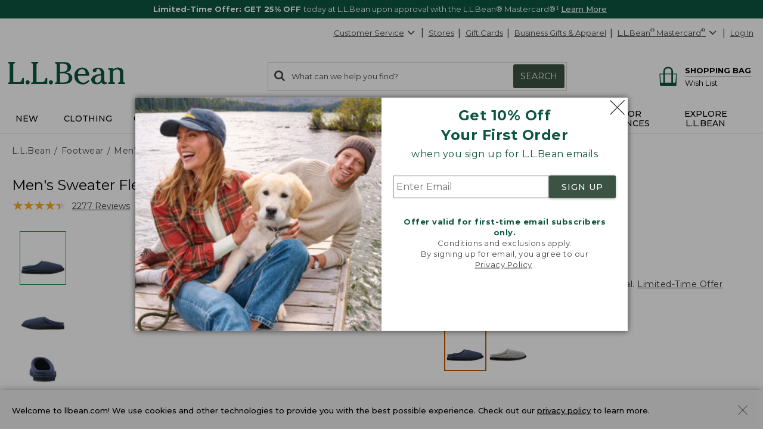

--- FILE ---
content_type: application/javascript
request_url: https://www.llbean.com/pC2ISmpq/adnfZrR/av7s1C4/xc/5cfiNhata7EVckOp/Lg88Mg/QX/4daXwyBloB
body_size: 178026
content:
(function(){if(typeof Array.prototype.entries!=='function'){Object.defineProperty(Array.prototype,'entries',{value:function(){var index=0;const array=this;return {next:function(){if(index<array.length){return {value:[index,array[index++]],done:false};}else{return {done:true};}},[Symbol.iterator]:function(){return this;}};},writable:true,configurable:true});}}());(function(){dY();MXk();tzk();var Mk;var n2=function(rs){var Y1=rs%4;if(Y1===2)Y1=3;var Cb=42+Y1;var A4;if(Cb===42){A4=function jb(Om,X4){return Om*X4;};}else if(Cb===43){A4=function P4(Un,Bm){return Un+Bm;};}else{A4=function hb(xN,Ws){return xN-Ws;};}return A4;};var JL=function OL(c7,Rh){var O7=OL;while(c7!=Bz){switch(c7){case F:{Ns=Rq*Al-ws*XN*Xn;hL=Al*Rq-XN+Q7-J1;c7=Ng;Vl=Xn*V4*Q7+rq*ws;C7=Rq*Xn-PN*bn-rq;Q2=XN*J1*Rq+ws-PN;}break;case Lk:{Eh=rq-Al-Q7+Rq*ws;g4=Q7*b1-J1+Al*V4;bm=V4+rq*bn+ws*Rq;WJ=XN+J1*rq*Al-ws;GN=Rq*J1+XN+V4;g1=J1+ws+rq*Al*Xn;c7-=JR;ph=Rq*rq-Xn-J1*PN;R2=rq*Rq+J1+XN-bn;}break;case Fk:{TZ=J1+Rq+Xn*ws*rq;XZ=Rq*Al-Q7*J1-XN;vh=Q7*XN*Rq;c7+=Ag;Z2=Al*bn*Xn*ws-PN;EN=Q7-rq+Al*ws*b1;rZ=Rq+J1*PN-V4-XN;}break;case Jc:{k2=J1*V4+Xn*ws-bn;c7+=bE;jq=Xn+Rq+rq*PN*b1;wL=Rq*J1-ws*rq;M1=XN+Rq*ws+J1+PN;}break;case UY:{c7=Ez;nq=XN*Al+bn*Xn-rq;V1=PN+ws+rq-b1;nL=ws-bn+b1+PN*Q7;Ch=Xn*PN-Q7*J1+b1;RL=bn+J1-Xn+Al+XN;}break;case Pj:{Wh=ws*b1+Rq-PN+Q7;Hq=Al*V4-Rq-J1+rq;Kz=PN*rq-ws+J1*Rq;Y8=Al*PN+J1*Rq+bn;c7+=wz;Cm=bn*V4+ws*Rq-rq;}break;case xA:{PZ=b1+Xn*Rq+rq+J1;Bb=bn*Rq+J1*ws*PN;N7=bn*rq+Al+PN*Rq;mh=bn+Al*rq*ws-b1;r2=XN+Q7*Xn*bn*V4;QJ=ws*Rq+rq*Xn;c7=Ec;}break;case DE:{Aw=bn*V4*Al+b1-ws;Ln=ws+V4+Al+Rq*PN;dl=J1+Q7*Rq+PN+rq;On=PN*Al*rq-J1;wh=XN-ws+rq*Rq-Q7;mm=Rq*PN-V4+Al-rq;c7=t5;}break;case JR:{while(E2(RZ,mw.length)){hH()[mw[RZ]]=vs(Qm(RZ,rq))?function(){return O2.apply(this,[Jf,arguments]);}:function(){var GJ=mw[RZ];return function(xl,Wn,tb){var nn=z7(bb,Wn,tb);hH()[GJ]=function(){return nn;};return nn;};}();++RZ;}c7+=MI;}break;case g5:{c7=Mf;Vm=XN*PN+ws*J1*Al;Vh=b1*Rq+Q7+ws*J1;m8=Al+b1+Xn*V4*Q7;dh=PN+rq*Al-Q7+Rq;sh=Rq*Q7-Xn-J1;hJ=Rq*b1+ws*J1;In=Al*V4*Q7-b1+J1;}break;case Gz:{c7=Bz;return HJ;}break;case R9:{var sH=JH([],[]);Lq=Qm(Rb,Mb[Qm(Mb.length,XN)]);c7+=hk;}break;case KW:{while(mq(cq,DZ)){if(Kn(k4[PH[bn]],UR[PH[XN]])&&xq(k4,M8[PH[DZ]])){if(CN(M8,xZ)){wN+=OL(T5,[xH]);}return wN;}if(vw(k4[PH[bn]],UR[PH[XN]])){var cb=YZ[M8[k4[DZ]][DZ]];var BL=OL.apply(null,[tj,[Ch,cb,k4[XN],Sn,JH(xH,Mb[Qm(Mb.length,XN)]),cq]]);wN+=BL;k4=k4[DZ];cq-=O2(TX,[BL]);}else if(vw(M8[k4][PH[bn]],UR[PH[XN]])){var cb=YZ[M8[k4][DZ]];var BL=OL(tj,[H8,cb,DZ,cH,JH(xH,Mb[Qm(Mb.length,XN)]),cq]);wN+=BL;cq-=O2(TX,[BL]);}else{wN+=OL(T5,[xH]);xH+=M8[k4];--cq;};++k4;}c7=hf;}break;case Ec:{M7=Al*b1*bn*ws-Xn;qH=PN*rq+bn*b1*Xn;c7+=tg;Ml=b1*J1*ws*bn+Al;GZ=V4-Al*PN+rq*Rq;}break;case BY:{t7=V4*ws+b1-PN*rq;c7=b5;tw=Rq+bn*rq+Al*Xn;bN=XN*PN*V4-rq-Q7;Cn=rq*Rq+PN*ws;}break;case rc:{return A1;}break;case nE:{Nl=bn*Rq-XN-Xn;ml=ws*Rq-b1+XN-rq;wn=V4-Xn-J1+Rq*rq;c7=PX;WH=J1+ws*Al*PN;Ps=bn*V4*Al-PN;}break;case kj:{VJ=b1+XN+bn*V4*rq;pq=Rq-XN+rq*V4-Al;ww=b1*bn-V4+Rq*Al;c7=bc;Jb=PN*b1*V4-Rq+Q7;}break;case Bf:{c7=XX;dN=Q7*V4*J1-b1*Xn;hl=J1+PN+Rq+bn*b1;Z7=XN+Rq+rq*Xn-Q7;F4=bn+PN*Rq+V4-XN;jh=rq+V4*XN*Al*bn;Gq=V4*b1*J1-PN+Al;Kh=Al*Xn+J1+Rq*ws;B8=V4+PN-ws+Rq-rq;}break;case Ok:{c7=Bz;return x2;}break;case EA:{Us=rq*Rq+bn-ws+XN;q2=ws*V4+PN*rq*Xn;c7=d9;Jn=XN*ws+Rq+V4*J1;nl=Q7+V4*PN-b1-ws;}break;case JW:{pN=Xn*XN*b1+Q7-bn;T4=bn*Q7*Xn+ws*PN;V4=J1+Xn*Q7+bn+ws;Rq=b1*Q7*PN-Xn+V4;Fl=rq-V4-J1+Q7*Rq;c7-=sX;Al=bn-J1+ws+PN;zl=J1*XN*Al+b1+PN;}break;case Ej:{Nn=V4-Q7+PN*Xn*XN;c7-=Pf;CH=Al-b1-bn+J1;EJ=J1*b1+rq-ws+Q7;Eq=ws*b1-rq-J1+Al;Hm=V4-PN+Xn*Q7;KN=PN*Al+J1-ws;xb=bn*Xn+b1*J1+PN;}break;case tg:{c7+=FX;V8=Q7*PN*V4+bn;Gw=b1+rq+Rq*Xn;gm=ws*Rq-b1+J1*Al;V7=bn+rq-J1+V4*Al;L8=Xn+PN*rq*b1;Wr=J1+V4*Xn+PN;}break;case XW:{UC=ws*bn+V4+b1*Rq;EU=b1-rq+Rq*PN-J1;WM=Al*b1-PN+ws*Rq;SK=Rq+ws*Q7*J1+bn;fT=ws*PN+XN+Xn*Rq;k0=XN+V4*ws-Al+Rq;F0=XN+ws*Xn*Al+Rq;c7=Uf;}break;case CE:{AT=rq+J1*bn+PN*Rq;IM=Xn*PN*rq+Rq*bn;c7-=OB;FU=b1*Rq-Q7-Xn;GC=bn*b1+Al*PN*ws;Ot=c6+Vr+DC-Bv+zr-CU;HU=bn-Rq+Al*rq*J1;}break;case HO:{Et=bn-Xn+V4*XN*J1;It=V4+J1+Rq*rq-Xn;pr=V4-Q7+Xn*J1*Al;c7=jj;k6=ws+bn*Al*V4-rq;tU=PN*Rq+bn*b1;T0=Rq*Al+XN+bn-V4;kT=Rq*ws-rq*V4-XN;YU=bn*Rq+V4*Al-J1;}break;case jO:{c7-=J5;Kp=rq*Rq+b1*PN;PP=Rq*b1+ws+J1+Al;Z3=V4*b1-J1+PN*Rq;Ax=J1+Q7*Xn*V4+ws;Wv=bn*XN+ws*Rq+Al;qF=Q7*V4*Xn*bn-rq;}break;case pY:{c0=b1*Rq-ws;MT=Al*rq+Xn+J1*Rq;wM=PN*Rq-V4+bn-J1;c7+=wW;EM=Rq*PN+V4*Xn-XN;NM=bn*Al*PN+J1+b1;}break;case KX:{if(vw(typeof M8,PH[Q7])){M8=xZ;}c7+=DX;var wN=JH([],[]);xH=Qm(bx,Mb[Qm(Mb.length,XN)]);}break;case Wk:{c7=tg;gT=XN+b1*rq*Xn*Q7;qC=Al+ws*bn*rq*Xn;Lx=Xn*V4+Q7+bn;SS=Xn+Rq*bn+ws+XN;}break;case vc:{RK=V4*PN-bn*b1+Rq;YM=Rq*J1+XN+PN+ws;zF=J1+rq+PN*V4+Xn;c7+=FX;T3=J1+rq+Q7+ws*V4;pU=rq*Rq-XN+V4+PN;R3=J1*Rq-Xn-V4*ws;}break;case QR:{OM=Al*bn*V4-PN*J1;HP=b1+PN*Rq-bn+ws;JF=Rq*rq-Xn-Al-PN;c7=Lk;np=Rq*bn-b1+ws*Xn;z6=bn+ws*Rq+Al-Xn;vt=Rq*J1+PN;}break;case Rg:{QT=b1+J1+V4*Al+Rq;T6=V4-Q7+J1*Al-XN;vQ=ws-V4*rq+Rq*PN;XM=Xn+b1+XN+Rq+rq;Ep=Rq+rq*ws*bn*Q7;EC=XN-J1*ws+Rq*rq;c7=V9;}break;case PX:{CQ=Rq+XN+Xn*PN*Q7;c7=jf;Pr=J1*V4+Rq*Q7+Xn;CM=Rq*PN-ws-Q7;zx=ws-Xn+b1*J1*Al;wU=Rq*J1-ws+Al*PN;RU=J1*Al*b1-PN-Xn;}break;case qk:{xL=Rq-b1*bn+Al*V4;c7+=Jz;kK=J1-ws+Q7+Rq*bn;q0=b1*V4+rq*PN+Xn;Qx=Q7+rq+ws*Xn*Al;s6=ws*V4*Q7-Xn*J1;}break;case l9:{md=Rq*J1+Xn*bn;G0=J1*Rq+b1*ws-Q7;gM=PN*b1*XN*rq+Rq;Ht=rq+Xn+Al+Rq*ws;MM=Xn+PN*b1*Al;Yx=PN+J1+Rq*rq-V4;c7-=HR;nT=J1*ws*Al+b1-Rq;Op=Rq*rq-Al+ws*b1;}break;case cX:{if(E2(rr,wd.length)){do{Mx()[wd[rr]]=vs(Qm(rr,Xn))?function(){return O2.apply(this,[Wc,arguments]);}:function(){var GF=wd[rr];return function(qv,bd,YF){var mp=PS.apply(null,[qv,bd,vs([])]);Mx()[GF]=function(){return mp;};return mp;};}();++rr;}while(E2(rr,wd.length));}c7+=Gf;}break;case Qc:{c7=Q5;for(var fU=Qm(UM.length,XN);xq(fU,DZ);fU--){var pv=QP(Qm(JH(fU,sQ),Mb[Qm(Mb.length,XN)]),dL.length);var Hv=nP(UM,fU);var EQ=nP(dL,pv);KT+=OL(T5,[Xd(AM(Xd(Hv,EQ)),V6(Hv,EQ))]);}}break;case k5:{l6=Rq*ws-Xn-b1*J1;gt=Rq*PN-Q7*ws;Vt=Rq*ws-XN-V4-J1;c7-=PY;Sd=ws*Rq-PN-rq-b1;fF=Q7*V4*PN-Xn-ws;Fr=b1*Rq*XN+PN-ws;}break;case Gg:{ZU=Al-b1*J1+Rq*rq;XP=zU-XK-RL+ZU+k2;Ad=XN+Al*rq*bn*PN;c7+=hz;Cx=Rq*Q7+PN*rq-b1;C3=Rq*PN+rq+J1+XN;bP=Rq*rq-J1-Al;Ex=ws*Rq+V4+b1*bn;}break;case IY:{L0=Al*b1*bn*rq-XN;OS=V4*PN-Al-J1+Xn;Lp=Rq*Al-rq*V4*bn;Nv=ws+Xn*Al*Q7*XN;JQ=XN-Al+Rq*ws+bn;Xp=Q7*Rq+Xn*J1*Al;c7=qk;FM=bn*Al*J1*Q7;U6=bn*V4*b1*Q7;}break;case pR:{H8=rq*ws+Q7*J1-XN;zK=Al+Xn*ws+PN+V4;nr=ws+rq*Rq+b1;j0=Q7*PN*b1-rq+Al;c7=tA;}break;case H:{c7=Bz;if(E2(Ux,sF[lQ[DZ]])){do{Y6()[sF[Ux]]=vs(Qm(Ux,xd))?function(){r3=[];OL.call(this,GI,[sF]);return '';}:function(){var nK=sF[Ux];var rp=Y6()[nK];return function(Sr,gU,qM,At,tx){if(vw(arguments.length,DZ)){return rp;}var zC=OL(kf,[Sr,zK,qM,W3,tx]);Y6()[nK]=function(){return zC;};return zC;};}();++Ux;}while(E2(Ux,sF[lQ[DZ]]));}}break;case FW:{ht=Al*Rq-V4+J1-bn;Lt=V4+Rq*b1-rq*XN;wr=Q7+rq+Al+Rq*ws;Q6=XN+Rq+J1*rq*ws;vv=XN-Xn+rq*Rq-PN;c7+=IA;LT=Rq*bn*b1-Xn*Al;}break;case T:{b0=rq*Rq-bn*V4+Q7;vT=V4+rq*Rq+bn*Al;OQ=bn-V4+J1+ws*Rq;DP=Xn-b1+Al*ws*J1;Bv=ws*b1*J1;c7+=wj;LU=V4*XN*J1+Xn;kx=rq*V4-J1+ws-Q7;}break;case sE:{c7+=KX;Qv=rq*Rq-Q7+Al*PN;pp=rq+bn*Al*V4+Rq;Qd=J1*Rq-ws+Al;sv=Rq*Xn-Q7-Al;pK=ws-Rq+bn*J1*V4;p0=J1+rq*bn*Al-b1;Qp=bn*Rq*Q7-ws*XN;}break;case xg:{var mw=Rh[kR];c7=JR;O6(mw[DZ]);var RZ=DZ;}break;case jj:{Rp=XN*Rq*rq+PN*Q7;c7=UI;G3=b1+J1+PN+V4*Xn;nU=PN*Rq+Al+b1-rq;MK=Q7+rq+ws*Rq-V4;}break;case WO:{c7-=CO;var v6=QP(Qm(rT,Mb[Qm(Mb.length,XN)]),nL);var dS=YQ[K0];for(var w0=DZ;E2(w0,dS.length);w0++){var kp=nP(dS,w0);var wP=nP(z7.N9,v6++);x2+=OL(T5,[Xd(V6(AM(kp),AM(wP)),V6(kp,wP))]);}}break;case ZX:{sU=V4+J1*Rq-ws+rq;P3=rq+ws+Al*V4*bn;D0=XN-Q7+J1*Rq;OK=PN*ws*Al-XN+V4;c7=VY;TP=bn+PN*rq*ws;px=XN*PN*Rq-V4+Al;dr=rq*ws+Rq+V4+bn;Mv=PN+ws*Q7*J1*Xn;}break;case fI:{VS=J1*b1*rq*bn-ws;rK=Q7*b1*Xn*ws;gC=XN+bn*Q7*Rq+rq;c7=lj;cU=PN-bn+rq*ws*Xn;SQ=PN*Rq+V4+Al*XN;vr=Rq*J1+Al+ws*Xn;}break;case CB:{var dd=Rh[kR];Xv=function(SL,XS,bp){return OL.apply(this,[Iz,arguments]);};return Yt(dd);}break;case HB:{Xr=Al*Rq-Q7+XN;Wt=ws*Xn+Rq*b1-rq;tv=Xn*PN+V4*Al+Rq;c7-=vf;xr=Al*rq*J1-bn+Q7;vd=b1*Al*rq+Rq+V4;Tv=Q7*ws*V4-b1;}break;case cj:{Er=V4*Xn-rq*Q7-b1;gF=Rq+rq+Al*Q7+XN;X6=J1+rq*Rq*XN;hp=V4*Q7+rq*b1+ws;c7=Wz;M3=Rq+Al+rq*Xn-ws;Sv=rq+V4+Rq+XN;VQ=Q7+rq+b1*V4;dx=ws+Rq+Q7*bn+V4;}break;case bY:{zQ=b1*V4*Q7+rq+Xn;c7-=fk;P0=PN*Al+ws+Rq*rq;xM=V4*b1*Q7+PN*XN;bC=rq*V4-ws*XN+J1;}break;case jX:{if(vw(typeof lS,R0[Q7])){lS=RP;}var A1=JH([],[]);c7=Wf;BK=Qm(gS,Mb[Qm(Mb.length,XN)]);}break;case Ic:{TT=bn*Xn*Q7*PN;LS=rq*Al*ws+V4+Xn;Jx=ws*V4-XN+Xn*bn;c7=sI;GU=V4*Q7*ws-b1*Al;m0=bn*rq*V4+Q7+J1;}break;case Vk:{I0=ws-J1*b1+Al*Rq;AF=PN*V4+ws*b1;c7-=Xc;Gd=J1+Rq*Al-rq-ws;mM=Al*Rq-V4+XN+PN;}break;case Tz:{O3=rq*XN*Rq+b1+V4;c7-=fB;Md=rq+Rq+Q7-PN+b1;Fd=J1+Al*Rq+Q7-V4;vp=Al*Xn+V4-Q7+XN;ft=ws*Rq-V4+PN*XN;zt=J1*bn-b1+Al*rq;Zd=Rq*Al-ws*b1-Xn;}break;case r9:{lv=Al*V4+XN+b1*Xn;VC=Rq*PN-Al*Q7+ws;Kt=J1+Rq*PN+V4*ws;hK=Xn+PN+J1*V4-Al;CS=Rq*Q7-ws*Xn*XN;wC=bn*b1*Rq+J1-V4;c7=tW;bv=V4+rq+PN+Rq*ws;A6=V4-Al*XN+PN*Rq;}break;case B5:{YS=bn+XN+J1*rq+b1;E6=Al*J1+XN+rq;CK=b1+Xn-Q7+Al*PN;jK=ws+J1*rq-bn-PN;XU=rq*Al-Q7+Xn+J1;Zp=b1*Al*bn+ws-PN;Vr=V4*Q7+PN-b1*J1;c7=c9;dU=Al-PN-Q7+V4+b1;}break;case Wf:{c7+=wz;while(mq(Tx,DZ)){if(Kn(S0[R0[bn]],UR[R0[XN]])&&xq(S0,lS[R0[DZ]])){if(CN(lS,RP)){A1+=OL(T5,[BK]);}return A1;}if(vw(S0[R0[bn]],UR[R0[XN]])){var gP=Zr[lS[S0[DZ]][DZ]];var U0=OL(ZY,[gP,Tx,S0[XN],JH(BK,Mb[Qm(Mb.length,XN)])]);A1+=U0;S0=S0[DZ];Tx-=O2(LE,[U0]);}else if(vw(lS[S0][R0[bn]],UR[R0[XN]])){var gP=Zr[lS[S0][DZ]];var U0=OL.apply(null,[ZY,[gP,Tx,DZ,JH(BK,Mb[Qm(Mb.length,XN)])]]);A1+=U0;Tx-=O2(LE,[U0]);}else{A1+=OL(T5,[BK]);BK+=lS[S0];--Tx;};++S0;}}break;case Dk:{TK=ws*V4+rq-PN*b1;lK=J1+PN*Xn*b1;CL=J1-Q7+b1*V4-rq;AC=J1*PN+ws+Al*V4;mK=Xn*b1+rq*V4+Q7;c7+=G;n6=PN*Rq-ws*V4*XN;Gx=Rq-Xn-XN+b1*ws;n0=b1-PN-ws+Al*Rq;}break;case Ij:{c7=CI;while(mq(t6,DZ)){if(Kn(Ar[lQ[bn]],UR[lQ[XN]])&&xq(Ar,St[lQ[DZ]])){if(CN(St,r3)){sH+=OL(T5,[Lq]);}return sH;}if(vw(Ar[lQ[bn]],UR[lQ[XN]])){var YK=nS[St[Ar[DZ]][DZ]];var sr=OL.call(null,kf,[JH(Lq,Mb[Qm(Mb.length,XN)]),YK,t6,dU,Ar[XN]]);sH+=sr;Ar=Ar[DZ];t6-=O2(Yf,[sr]);}else if(vw(St[Ar][lQ[bn]],UR[lQ[XN]])){var YK=nS[St[Ar][DZ]];var sr=OL(kf,[JH(Lq,Mb[Qm(Mb.length,XN)]),YK,t6,Av,DZ]);sH+=sr;t6-=O2(Yf,[sr]);}else{sH+=OL(T5,[Lq]);Lq+=St[Ar];--t6;};++Ar;}}break;case qW:{Nr=Rq+Xn+J1*PN*Al;PU=J1*Rq-Al-Xn;WS=Q7*V4*PN-Al;x6=bn*V4*PN-Rq-Al;c7=Mj;Wd=ws*V4+rq*J1+Al;p3=Rq*rq+Q7+J1+V4;}break;case Tk:{HT=Xn*rq*J1*XN-b1;hr=V4*rq+Rq*Xn+J1;kF=Al*V4+ws*J1;c7=g5;S6=J1+V4*Al+Rq*PN;xQ=PN*rq*Al+J1-XN;}break;case vf:{K6=PN*Xn+bn+Rq+V4;SM=rq*Al*b1-XN+J1;c7+=Vj;hM=Rq*bn+XN+Q7;Jv=J1-Xn*Q7+V4*PN;Tt=Rq*J1+bn*PN*b1;QU=Q7*Rq-rq*J1+Al;}break;case QB:{MC=Rq+PN+rq*b1*Xn;fM=J1*rq*Q7*PN-Rq;J6=rq*Rq-V4;kS=V4*Al*bn*XN+Xn;c7+=QR;sP=V4-XN+PN*Rq;JP=Rq*ws+b1+PN+Al;xC=Xn-Al+V4+Rq*J1;UU=Xn*J1*XN*rq;}break;case ng:{NT=Al*XN*ws+PN;V0=bn*Rq-PN*Q7+J1;sS=bn*V4+ws*Xn*b1;qd=PN*Rq+bn+V4*ws;KM=Rq*J1+ws+rq*PN;c7=gz;Px=b1*Rq+V4*J1+ws;z0=Al*Xn-bn+ws*PN;JS=V4*b1*XN*J1;}break;case lj:{Wx=V4*bn*ws-Q7*b1;F3=J1*Rq-Al-V4-ws;Ld=Al*XN*J1*rq-bn;rt=b1+ws*J1*rq-Xn;jp=V4*ws*XN+Rq-Q7;c7-=QB;rd=Q7+Al*ws*PN+V4;Hd=Q7+Xn*J1+Rq*b1;}break;case Rj:{xx=bn+J1+Xn+V4+Rq;XF=b1+PN*Q7*rq+XN;d0=ws+XN+rq+V4*b1;c7+=Kk;QK=J1+Rq+bn+V4+ws;fP=bn*Xn+Al+PN*Rq;HK=Q7*Xn*V4-XN-ws;}break;case vg:{Rd=V4*Al*Q7-rq+Xn;x3=Al+Q7+Xn*Rq-PN;FS=V4*Xn-Q7+Rq*J1;IQ=bn*Al+Xn*Rq*XN;dp=J1*Rq+PN*XN*Al;IF=V4-Al+Rq*rq;DC=rq*V4-Rq-Xn*b1;c7+=d5;Kd=ws*bn*V4+PN-Al;}break;case C5:{Cr=Al*PN*J1+Xn-b1;c7-=PA;Br=rq+V4*Al-PN-J1;KL=Q7+Rq*XN*PN;Ft=XN+V4+b1*Rq-Q7;fQ=ws*Rq+Q7+PN;DS=ws*Rq-Xn-Al*J1;BP=Rq-Q7-ws+V4*Al;Vd=Rq*bn+ws*Q7-XN;}break;case Ng:{c7+=jX;t3=Rq+Al*Xn+Q7+b1;PM=XN*Rq*J1-PN+Q7;Y0=Xn*Rq-b1+PN*Al;E0=Rq+rq*bn*V4-Q7;Lr=ws*J1*rq-Al-b1;fC=Rq+PN+V4*rq;fK=Rq*PN+Xn+rq;}break;case Yz:{c7+=pk;return zd;}break;case Eg:{c7=Zc;g6=Al*PN*J1+V4+bn;bF=ws*Rq-b1+Xn;w6=J1*Rq+b1*V4-Al;Dv=ws+Rq*rq*XN-V4;Pp=PN+Xn*Al*rq;}break;case v9:{while(E2(Mr,Gt.length)){H3()[Gt[Mr]]=vs(Qm(Mr,Av))?function(){return O2.apply(this,[KY,arguments]);}:function(){var nF=Gt[Mr];return function(Pd,Rx,pC){var Dp=Xv.apply(null,[Pd,H8,pC]);H3()[nF]=function(){return Dp;};return Dp;};}();++Mr;}c7+=tI;}break;case dj:{OP=bn*J1*ws*Q7-XN;S3=V4*J1-Xn*XN-bn;q6=J1*rq+PN*Rq+bn;c7-=xI;Id=ws*Rq-Xn-bn*rq;}break;case d9:{Nd=V4+Q7*Rq-PN+Xn;c7+=wW;pS=Xn*PN+ws*V4;xU=ws*V4+b1-J1;rS=J1+rq*V4+Al*b1;Bt=b1*V4*Xn-ws+rq;dK=V4*rq-b1*Al+Q7;Jr=ws*V4*Q7-rq;ET=b1-rq+J1*Rq+V4;}break;case fX:{c7+=Ng;HM=Xn*ws*b1*bn+PN;OF=b1+Al*Xn*rq+XN;DL=XN+Rq*Q7-bn*ws;Rr=XN*Al*Rq-rq-PN;fd=ws*XN*Xn*J1+V4;lP=J1+Al*Q7*PN*bn;M6=rq*J1+PN*Rq+Al;qQ=Rq*XN+rq*ws*bn;}break;case c9:{hd=bn-Q7+ws*J1;XQ=PN*Xn-Al+V4;m3=Q7-J1*XN+ws*b1;Ix=J1+XN+Xn*PN+V4;GS=XN-PN+b1*Al*bn;c7-=pI;jv=Al*Q7*bn+b1;}break;case Uf:{jQ=Q7+Xn+bn+Rq*rq;KU=bn+Al*rq-Q7+Rq;Lv=Q7*V4*Al-Xn;c7=DE;qK=Rq*rq-Xn+V4;BF=Xn+Rq*ws+V4-J1;br=Al*Rq-b1-PN*J1;}break;case zc:{N0=V4*Q7*b1-Al-rq;V3=J1*b1-rq-Al+Rq;lr=Rq+Q7-b1+Al+bn;tp=Rq-ws+J1+rq+PN;c7-=Vc;}break;case nc:{jr=PN*Rq+Q7*XN-V4;pP=J1*Rq+bn+ws+rq;B6=rq*Rq+V4+b1+Xn;c7-=Ag;Vx=ws*b1*Al+Rq-XN;rP=J1*Rq-Al+bn;Ox=rq+PN*Rq+b1*ws;}break;case hf:{c7=Bz;return wN;}break;case CX:{c7+=pA;if(E2(hF,q3.length)){do{tC()[q3[hF]]=vs(Qm(hF,ws))?function(){return O2.apply(this,[WA,arguments]);}:function(){var nx=q3[hF];return function(sp,vU,sd,TM){var Wp=BM.call(null,sp,RT,mv,TM);tC()[nx]=function(){return Wp;};return Wp;};}();++hF;}while(E2(hF,q3.length));}}break;case bW:{GQ=PN+b1*J1*V4-Xn;Ir=b1*Rq+ws*Al-V4;wK=bn*ws*V4-J1+Rq;vS=PN*Rq-rq*XN;zS=Q7*Rq+XN+V4*PN;c7=nc;g3=Rq*ws+XN-Al*Q7;}break;case JO:{xS=V4+Rq*Xn+rq;KS=ws*V4*bn+Al*Q7;c7=KI;hC=Al*bn*J1*b1-PN;Or=XN-J1+PN+rq*Rq;}break;case CW:{Bd=bn*Rq+PN*Al*Xn;rC=Rq-bn+XN+Xn*V4;Td=XN*Rq*ws-b1-rq;c7=pY;Mt=Q7*b1*rq*PN+J1;KP=Rq*ws-rq+V4+b1;zv=Xn*J1*Al+Rq*PN;g0=Al*Rq+b1-PN-V4;p6=Xn*ws*rq+Al-bn;}break;case jc:{var wd=Rh[kR];OC(wd[DZ]);var rr=DZ;c7+=J9;}break;case hI:{sK=V4*Xn*b1-PN-XN;c7=bW;EF=J1*Q7*Xn+V4*b1;I6=V4*bn+rq+Rq+J1;EP=Rq*PN-bn-ws+b1;Xx=b1*J1*Al*bn-V4;Z0=PN*XN*rq*J1+Xn;WQ=Q7-Xn+J1*PN*ws;Gp=Xn*Rq+PN*b1;}break;case Nk:{Pv=XN-ws+V4*J1+Rq;jt=ws*J1*PN*bn*XN;jM=ws+XN+J1+rq*Rq;hx=Xn+ws*bn*Q7*J1;c7=fI;}break;case bc:{Od=V4*Xn*Q7+Al-rq;c7+=k5;Hx=V4*b1-bn-XN+Rq;w3=b1+Al*J1*ws+rq;W0=J1*Al*rq+bn-ws;RS=V4*rq+bn*Q7;wF=b1+PN*Xn*J1*bn;}break;case f9:{W6=XN*rq*PN*Al-b1;WU=Xn+PN*rq+Rq-XN;c7=dj;MU=b1*Xn*V4+rq-Rq;MS=Xn-V4+Al*PN*rq;}break;case q5:{gr=Al+V4*J1+rq+ws;hS=bn*V4*J1-PN;cM=Xn*Al*ws+V4-rq;J3=bn+Rq*b1-PN+J1;mt=PN*ws*Xn+XN-b1;c7=Gg;YC=Al+PN+Rq*ws*XN;m6=b1+V4+ws+Rq*rq;}break;case R5:{J1=Xn*XN+bn;c7-=Pz;PN=XN*Xn-bn+Q7;ws=J1*Q7-PN*bn;EK=b1*bn*Xn*ws;rq=J1+Xn-b1*XN;v0=bn+Xn+ws+rq+Q7;DZ=+[];}break;case E:{QL=Al-XN+Rq*PN-rq;RM=Al-bn+b1+Rq*J1;VM=V4*b1*Xn;n3=XN*Rq*J1+bn+V4;Cp=Rq*PN*XN+rq+V4;c7=IB;}break;case Mj:{U3=Rq*PN-Q7*Xn;cK=V4*Al-PN*Q7-rq;Vv=Rq*Q7+b1+PN;tS=XN*PN*Xn+Q7*Rq;FQ=ws*Rq-Q7*rq-Al;XC=Al*bn+Rq+V4*rq;c7+=mI;}break;case lI:{VK=rq*Rq-ws+XN-PN;F6=V4*J1*Q7+XN;c7+=gX;hP=XN+V4+Al+Xn*Rq;rU=J1*XN-bn+Rq*Xn;sM=XN+J1*Rq-V4+bn;cp=rq*Rq+V4-XN-Q7;kd=rq*V4*Q7-Rq-bn;}break;case t9:{nC=J1*Q7*V4-b1*XN;c7-=VW;SU=PN-J1+rq*Al*Xn;CT=rq+ws*J1+b1*Rq;KK=Q7-PN+bn+V4*J1;mr=PN+rq+Al*b1*ws;GP=Q7+Xn*V4+J1*Rq;TU=ws*Rq-J1*V4;Qt=Xn+rq*Rq-ws*b1;}break;case rR:{f3=ws*Xn-rq+PN*V4;hQ=J1+ws*Rq+Al*PN;Dt=PN*Rq+ws*Al-rq;Kv=XN+Rq*Q7-Xn;c7+=MR;GT=Q7+Rq+V4*b1-Al;VP=ws+V4*Xn*b1-J1;JU=Rq+V4*ws-b1*Al;}break;case Kg:{sx=J1*ws*Xn+b1-XN;DK=Xn*V4+Q7-XN+rq;ZT=rq+Al*ws*PN+XN;c7-=WA;AK=bn+Al+Xn*V4*b1;nd=XN-rq+V4*PN*Xn;LM=bn*ws*b1*Al-Q7;vP=J1*V4*Q7-Xn*PN;wT=Q7*ws+Rq*PN;}break;case nY:{VU=rq+ws-V4+J1*Rq;DQ=ws+Rq*b1+Q7*V4;Hp=bn*Al*b1*ws+J1;vK=Rq*ws-J1+V4;Sp=bn+rq*Q7+J1*Rq;wt=Xn+Al+Rq*b1-Q7;c7=hg;}break;case tW:{N6=V4*Al-J1+b1*Xn;GM=Q7+J1*b1*XN*V4;BT=bn*Q7*XN*Rq+b1;c7=Eg;Ut=ws*PN+XN+Al*V4;}break;case jf:{IC=V4*Al+Q7+b1*rq;c7=qW;gv=Rq*J1-b1-Al+Xn;Ct=bn*Rq*b1-XN-PN;G6=bn*Rq*b1+PN*rq;JT=Rq-PN*Q7+rq*Al;Bp=b1*Rq-Q7-V4-rq;}break;case h9:{DT=V4*Q7*ws*XN-J1;kr=bn*Q7*Rq-J1*Xn;BQ=Rq*Xn+J1+Q7-rq;wp=b1*Xn*Al+Rq-J1;c7-=hg;dQ=V4*Q7*bn-PN*b1;IS=rq+Q7*PN+V4*J1;QC=ws+V4*Al*XN+rq;H0=V4*rq-XN-b1*Xn;}break;case rI:{SC=Rq*rq-PN+Xn*XN;xK=J1*Al*rq-bn-Rq;Z6=ws+Rq*Xn+Q7+PN;H6=Xn*Rq-ws-bn+V4;jS=b1*Rq+XN-V4-PN;jT=XN+ws*rq*b1*Q7;c7=bz;}break;case MO:{st=Al-b1+ws*Rq-rq;ES=Rq*ws-XN+rq*Al;ld=PN+b1-Q7+Rq;kU=Al*J1+Rq*XN+PN;lM=J1*Rq-Al*PN*Xn;dM=rq*Xn*Al+J1+Q7;kv=Q7*Rq-b1-rq-PN;c7=r9;}break;case IB:{AP=bn-PN+Xn*Rq-J1;c7+=nk;XT=Al*Rq-bn+XN;x0=Q7*b1*J1*Al-XN;AS=J1*Rq+b1*ws*XN;r0=Xn+Al-XN+Rq*PN;D6=Xn+Rq*PN+rq+bn;FP=Rq*Q7+ws+Xn+bn;Q3=ws+b1*Al+rq*V4;}break;case GY:{tT=ws*V4+b1+Al+PN;UT=bn*V4*ws+Xn-b1;ZS=Rq*Xn+ws+rq-b1;Ip=b1*V4+Rq+bn*rq;c7=N5;}break;case ZY:{var lS=Rh[kR];c7+=Xz;var Tx=Rh[zf];var S0=Rh[hz];var gS=Rh[Ec];}break;case KA:{c7+=dg;BS=b1*bn*Rq+rq+PN;mx=ws*Rq-b1-V4*Al;M0=PN+Rq*rq+ws*Al;NS=PN*V4*b1-Xn*rq;}break;case YE:{ZM=Rq*b1*bn-ws-Q7;kt=ws*J1*rq-PN+V4;c7=vc;k3=V4-Xn+rq+ws*Rq;lt=ws+Al+Rq*XN*PN;}break;case GI:{var sF=Rh[kR];var Ux=DZ;c7=H;}break;case mk:{c7=Bz;WC=[[Al],Gv(b1),Gv(J1),RL,Gv(RL),bn,Gv(bn),Gv(Q7),Gv(CH),ws,Gv(Al),XN,Gv(XN),Gv(Av),V4,Gv(V1),Av,bn,EJ,Ch,DZ,XN,Xn,Gv(T4),mS,Gv(bn),CH,DZ,Gv(wv),cH,Gv(cH),mS,ws,Gv(CH),R6,DZ,Gv(Zp),cH,R6,Gv(Zp),cH,Gv(cH),sC,RL,Gv(J1),Gv(CH),Av,Gv(CH),PN,Gv(XN),Gv(V1),Gv(pN),DZ,gd,Gv(R6),Gv(Q7),bn,[Q7],Gv(V1),W3,Gv(xd),RL,Gv(ws),J1,b1,Gv(pN),J1,rq,ws,Gv(IP),nL,Gv(b1),RL,Gv(nL),Uv,Av,Gv(pN),Gv(xT),nL,b1,Gv(b1),CH,Gv(bn),RL,Gv(m3),[DZ],Gv(kQ),[b1],Gv(PC),PK,CH,Gv(XN),Gv(R6),Gv(Q7),Xn,Xn,V1,Xn,XN,Gv(Q7),V1,Gv(UK),Gv(rq),V1,Gv(Ch),ws,Gv(Al),XN,Ch,Gv(Ch),Ch,Gv(V1),Al,Xn,Gv(rq),ws,[Q7],Gv(PN),W3,Gv(PN),XN,Gv(CH),XN,Gv(Av),fp,Gv(ws),Gv(CH),Xn,Al,Gv(Q7),Gv(bn),Gv(rq),Gv(Uv),V1,rq,bn,Ch,Gv(Av),ws,Gv(CH),Ch,Gv(J1),UK,Gv(W3),PN,Gv(bn),UK,Al,Gv(Eq),[DZ],Gv(jv),Ch,[b1],Gv(pN),PN,ws,Q7,Gv(UK),Q7,Xn,Xn,Gv(J1),Gv(bn),RL,Gv(V4),V4,Gv(Xn),Q7,Gv(Av),PN,Gv(bn),Gv(xd),v0,Gv(nq),Gv(Q7),V1,Gv(RL),UK,Gv(J1),Xn,Gv(XN),XN,[Al],Gv(RL),Av,Gv(Ch),Gv(zp),Hm,Gv(bn),Gv(Xn),[XN],Gv(Hm),nL,V1,Gv(V1),Gv(rq),rq,bn,Q7,J1,DZ,DZ,Gv(CK),Q7,b1,Gv(PN),W3,Gv(tt),xb,Gv(CH),XN,nq,Gv(XN),Gv(rq),Q7,ws,Gv(Xn),Gv(Dx),Dx,Gv(nq),rq,Q7,Gv(IP),PC,DZ,UK,Gv(Ch),UK,DZ,Gv(J1),R6,Gv(zp),Dx,Gv(ws),Gv(EJ),Sn,Gv(Q7),XN,Gv(CH),Ch,bn,Xn,Gv(bn),Gv(UK),Ch,Gv(mv),dU,Gv(bn),ws,PN,XN,Gv(bn),Gv(ws),J1,Gv(m3),Sn,Gv(Q7),ws,XN,Gv(kQ),xb,Gv(Q7),Gv(bn),Gv(Dx),xP,DZ,Gv(Q7),Q7,XN,ws,ws,Gv(Al),Gv(ws),pN,Gv(pN),Gv(dP),B0,Gv(Ch),XN,Al,Gv(J1),Gv(XN),bn,CH,Gv(RT),V4,Gv(Xn),DZ,XN,ws,Gv(Ch),Gv(b1),Q7,pN,Gv(dU),V4,Gv(V1),V1,Gv(RL),Gv(XN),Gv(UK),PN,Gv(nq),Gv(CH),Ch,Gv(Q7),XN,Gv(XN),Gv(b1),bn,Q7,CH,Gv(EJ),Eq,Gv(XN),Gv(UK),R6,Gv(Xn),Gv(rq),Gv(Xn),Gv(Hm),Gv(XN),KN,Gv(Al),Gv(Q7),Gv(ws),Gv(UK),V4,Gv(Al),Q7,PN,Gv(Ch),Gv(EJ),mv,DZ,Gv(Av),gd,Gv(rq),rq,[XN],Xn,Gv(Eq),Av,UK,XN];}break;case YY:{tr=bn+rq+V4+ws*PN;c7=xA;KQ=J1+bn+Q7*Al*ws;d6=Al*Xn-ws+Rq*J1;lp=Rq*rq+XN-Al*J1;rM=Rq*Q7+J1-XN-b1;bK=V4+b1*Al+rq+Xn;}break;case mW:{c7=Vk;Hr=J1+Al+Xn+V4*PN;jF=Rq-Al+V4*b1;cP=Al*V4-rq;XK=Rq+J1*ws+Xn-Al;Nt=Q7+Xn*rq+Rq*b1;RC=V4+ws+Rq*Xn+XN;X0=rq-Q7*XN+ws*Rq;s3=Rq*J1-XN+Al+V4;}break;case hk:{K3=rq+bn+J1+Xn*Rq;sT=ws*Rq+PN-XN-bn;ct=bn*J1*V4-rq*ws;c7+=zz;LQ=V4+Q7*rq*ws-bn;cT=Al*ws*Xn-V4-b1;l0=ws*Rq-Xn*Q7-b1;P6=Al*bn*rq-PN;kM=bn*rq*ws+J1+b1;}break;case Mg:{Y3=J1*Q7*ws*Xn;Ud=ws*Rq-V4-rq-b1;c7+=EI;cx=Q7*b1*V4*bn+ws;TC=Q7*PN*V4-bn-Rq;Jd=ws+PN*b1+bn*Rq;}break;case Y9:{FT=Rq+ws*bn-Xn;v3=ws*Rq+Q7-V4+J1;xt=XN+bn*Q7+Rq+ws;Yp=Rq*ws;Jp=Q7*rq*Xn-XN;wx=rq*Al+Rq*PN-ws;c7=Hf;}break;case EX:{z3=PN-b1+J1*Xn+Al;N3=Xn+rq-b1+V4+Al;Dx=Xn*J1*bn-Al*Q7;W3=PN*XN-Q7+Al+J1;fp=J1*rq-PN-Q7-Al;c7+=wk;gd=Al*bn+b1;}break;case Ug:{rx=XN+ws*J1+Xn*Rq;Zv=Xn+V4-Q7+Rq*ws;BU=PN+Al-XN+V4*ws;YT=ws*V4*Q7-Al-Rq;c7=O9;jx=ws*Q7*rq-b1+Xn;}break;case jk:{bM=bn*rq*PN*Al*XN;US=rq+Xn+Rq+Al*ws;gx=Xn+PN*V4+bn*rq;HQ=Rq*Xn+J1+ws+Al;Sx=Al+b1*V4*PN;Ev=J1+V4+PN+Xn*Rq;ZP=Q7+PN*rq*J1-Rq;Yv=Q7*b1*rq*Al-J1;c7=Rg;}break;case bE:{KC=Rq*PN-V4-Al+Q7;lx=V4-Xn*b1+bn+Rq;D3=XN+Al*J1*rq+bn;wv=J1*Al+ws-Xn+bn;c7=pR;xT=rq+Xn*XN*b1-Q7;}break;case Ez:{R6=J1*b1-Q7-Xn-bn;UK=J1-ws+bn*rq;qU=Q7*Al-PN+bn;c7=J;xd=XN*Al+ws-Xn+bn;nv=ws+Q7+Al+XN;cH=J1*rq+Al-XN;}break;case tA:{gp=Rq*rq+Xn+Q7+V4;NU=Rq+V4*Al-rq-Xn;UQ=b1+V4*Al+Rq+rq;Up=J1+bn*Q7+rq*ws;bT=ws*rq+Q7*XN*Xn;Ed=ws*b1*J1*Q7+Al;c7+=RB;}break;case XX:{tM=PN+rq*Q7*J1-XN;c7=DO;TL=PN-Q7+bn*Al+Rq;mQ=Rq+rq+ws+XN+PN;jC=ws+V4*PN-rq-Q7;Zx=rq*Al+V4*bn+J1;}break;case AY:{bt=rq*V4+Rq-bn-b1;jd=Q7+Rq*J1+b1*Xn;c7+=JO;WT=PN*ws+J1*Rq-Al;Gr=Rq*Al-bn*Q7+PN;BC=Rq*rq+V4;OU=Al*rq+bn-XN+V4;A0=Xn*PN*V4+Q7-ws;}break;case Xj:{qr=rq*V4+Q7+PN;E3=J1*Rq+b1*Q7-XN;qS=ws*Rq+V4-Al-Xn;Bx=b1+Rq*rq-J1-PN;c7=Qg;WF=Al*ws-XN+Q7*Rq;WK=ws+J1+Al*rq*Q7;}break;case IE:{IU=XN-Al*b1+ws*Rq;Dd=V4*rq-PN-Xn-Q7;b6=PN+rq*XN*Rq+bn;Dr=Xn*ws-Al+V4*rq;c7=J5;FL=Rq+ws*rq*Xn-V4;GK=Q7+Rq*J1*XN+PN;I3=Rq*bn*Xn+ws-V4;ZK=bn*Rq+PN-Q7+Xn;}break;case gf:{SP=XN*Al+Rq*rq+PN;c7=Xj;Tr=J1*Q7*XN*rq*bn;Q0=Q7+Rq*Xn-V4+rq;NQ=XN*Al*b1*Xn;bS=ws+bn*Rq+Al-PN;}break;case gk:{JC=Xn*PN*J1+ws-rq;HF=V4+Al*rq*Xn;pM=PN*V4*Q7+Rq-rq;tQ=Q7+bn*Rq+J1;jP=rq*J1*bn+b1+Rq;vC=Rq+bn*J1*rq*PN;c7-=EO;UP=J1+Q7-V4+Rq*rq;}break;case cR:{c7-=lE;var f6=fS[NP];for(var cr=DZ;E2(cr,f6.length);cr++){var PT=nP(f6,cr);var RF=nP(PS.vW,Vp++);zd+=OL(T5,[V6(Xd(AM(PT),RF),Xd(AM(RF),PT))]);}}break;case RX:{j3=Rq*J1-ws-Al-Q7;c7-=VX;lT=rq*b1+J1*Rq+V4;dT=Al*rq*Q7+bn+J1;B3=Rq*ws-V4-XN-rq;Rt=Al*rq*ws+XN;Mp=V4*J1*rq-ws*Rq;}break;case F5:{Cv=ws*J1*PN+Rq-XN;IK=Rq+rq+V4*ws-b1;tP=J1*Rq+Al*Xn+ws;c7+=GW;FK=Xn-J1+rq+ws*Rq;A3=rq*ws*Xn-XN;}break;case VY:{vL=Q7*rq+Xn*Rq+b1;NK=V4*Al+Rq*Xn;hU=rq*Rq+PN*ws-Al;c7=IY;Zt=Al*Xn+V4*PN*bn;}break;case rY:{Qr=XN+Q7*PN+Rq*ws;L3=Rq*rq+J1+Xn*XN;LC=bn*Rq*Q7+V4*Al;lC=XN*Xn*Rq-J1*Q7;wS=ws*Rq-V4-PN+Q7;zT=PN*J1*ws-Q7;c7=QR;rL=Rq+Al*Xn+XN+V4;}break;case Y:{cQ=V4*XN+Xn*Rq-b1;c7=CE;pt=Rq*rq-V4-J1+XN;qt=XN-Q7*ws+PN*Rq;Rv=ws*V4+bn+Rq*Q7;lU=XN+PN-bn+Rq*J1;ZC=Rq+Q7*V4+bn-rq;}break;case KI:{tK=Q7*J1*Al+Xn*PN;c7=EA;LK=Al+rq*Rq-PN-ws;wQ=J1*V4+Q7*PN+Al;Ur=XN+J1*b1*V4+rq;J0=Rq*ws-PN-XN-rq;}break;case b5:{Kx=rq*PN*b1-Q7*J1;f0=PN*Rq-V4-Xn+ws;c7-=r9;rQ=rq+ws*Al*XN+Rq;zM=b1+Al*rq*Xn+Q7;IT=J1-V4+Al+Rq*Xn;qP=Q7+V4*J1+Xn-XN;rv=Rq*ws-PN-rq;}break;case gz:{c7=CW;Pt=Xn-Al+rq*J1*PN;O0=Rq*Al-bn-V4-Q7;OT=Al*J1+V4*bn-b1;AQ=XN+Xn*Rq-Q7-J1;nQ=J1*ws*Al-PN-Q7;}break;case Xc:{dv=PN+Rq*b1+ws+V4;hv=Rq+V4*ws-PN*Q7;NC=PN+ws*Q7*V4-Xn;c7=vB;ST=PN+bn*J1+Q7*Rq;c3=ws*V4-XN-PN*Q7;l3=Rq*PN+J1-b1+ws;QS=V4*J1*bn+Rq-Q7;}break;case lA:{c7=Bz;YZ=[[Gv(RL),PN,Gv(bn)]];}break;case rA:{Cd=PN+bn+V4*ws;mT=b1+Q7*Xn*PN*rq;c7=Wk;Nx=J1*bn*Al+V4-Xn;Fv=PN*Rq+Al-Xn*V4;Kr=rq+V4*ws-Rq-Q7;C0=rq*V4*bn-PN*b1;xv=Rq*ws+V4+PN*XN;MQ=XN*ws*Xn+Rq*rq;}break;case Ik:{HS=bn+rq+Rq*ws;MP=Q7*Rq-V4-b1-bn;TS=rq*Al-Q7+PN*b1;r6=Al+V4*J1*bn-b1;C6=PN+J1*bn*b1*rq;jU=J1*ws*Al-Xn*PN;c7=Pj;Fx=rq*b1*Al-J1+XN;j6=Xn-V4+J1*Rq+Q7;}break;case CI:{return sH;}break;case V9:{pQ=Xn*Rq-Al+Q7;gK=Q7*J1+Rq*Xn-PN;nt=ws*Q7*J1+bn+b1;L6=PN*Q7*V4-Rq;vx=Rq*PN-ws-Al;c7-=fk;CC=V4-PN+ws*Rq-Xn;YP=Rq*Q7+Al*Xn;PQ=J1*Rq-XN+Q7+PN;}break;case gY:{pT=Q7*ws*V4-rq*bn;WP=Q7*Rq+ws*b1+V4;cC=V4*bn*rq-ws*J1;FC=Xn*V4*b1+ws+Al;c7+=Pk;fr=Q7*PN*b1*Al;}break;case fY:{cF=bn*V4*Xn*Q7-Al;Np=V4*rq-XN-ws+Rq;gQ=J1*Rq-ws*PN+Q7;fx=bn+Rq*Al-PN;kC=XN+V4+rq*Rq-Q7;hT=rq*Q7*V4+PN*Al;c7=Jc;mP=Rq+J1*Al*PN+XN;}break;case hz:{Zr=[[X3,Gv(Q7),rq,Gv(b1),Gv(UK),Ch],[],[],[],[dP,ws,Gv(UK),Gv(KN),Nn,Xn],[],[],[XN,J1,rq,Gv(V1)],[bn,PN,Gv(bn),Gv(UK)],[Av,Gv(CH),PN,Gv(XN)],[mv,Gv(Av),ws,PN],[],[],[Gv(PN),Xn,PN],[],[]];c7=Bz;}break;case QX:{kQ=XN-Al+b1+J1*rq;c7-=mI;Uv=Al-Xn+ws*bn-XN;IP=J1+V4-XN-b1+rq;nM=Al+Q7*V4-ws*b1;Ap=b1+V4+Q7*PN;}break;case wA:{RQ=V4-J1+PN*Rq-ws;AU=rq-V4+Rq*ws-Xn;zP=b1+PN*Rq+V4+rq;b3=Rq*b1+XN-J1-rq;c7=AI;}break;case UI:{QQ=Xn-V4+Rq*J1+b1;ZQ=PN+Rq*bn*b1+ws;Yd=Rq*ws-J1+b1;cv=Rq*b1+ws*PN+Al;cS=V4*Al+Rq+J1-Xn;JM=Q7+Rq*rq;c7=Nk;Yr=Xn*V4*b1-ws;}break;case Mf:{TQ=Rq*J1*XN+rq-PN;HC=V4*J1+ws-XN+Rq;Tp=Q7*ws+Rq*rq;fv=rq*Rq+J1-PN+b1;CP=Rq+XN+bn*Xn*PN;JK=Rq*rq-Al-Q7*ws;c7-=wY;}break;case AE:{c7+=X5;var Gt=Rh[kR];Yt(Gt[DZ]);var Mr=DZ;}break;case sI:{dC=Rq*PN-bn*J1+rq;VT=J1*Rq-Q7-Al+ws;bQ=V4*PN*b1-rq-ws;c7=Tk;mU=V4-Q7+XN-bn+Rq;LP=bn*Xn*PN*ws-Al;DU=Rq*Xn-ws*XN*bn;}break;case P:{bU=PN*Rq+Q7*Al;qp=J1+b1*Rq+Al+V4;kP=b1+Q7+Rq*bn-XN;c7-=rB;c6=PN*J1+Xn*V4*bn;qT=bn*V4*J1+rq;}break;case t5:{Jt=Xn+Rq*ws+rq;Xt=Rq*b1+Xn+Q7*Al;c7+=Xj;qx=Rq*Q7-XN-rq-bn;QM=Xn-Al+ws+Rq*rq;}break;case OY:{Fp=rq+Rq*J1+V4*b1;lF=Rq-ws+bn*Xn+V4;Ov=Rq+V4-XN-b1+J1;tL=Rq*ws-b1-V4;VL=V4+Rq+rq+bn-J1;c7=cj;}break;case Zc:{Iv=V4*Al-ws+Rq+rq;DM=Q7+Al*J1*ws;mC=Q7*PN*ws*b1+rq;vM=J1+V4*b1*Xn*XN;rGf=PN+J1-Al+Rq+bn;c7=KR;J9f=Al+Rq*J1-Q7-V4;PRf=Rq+Xn+bn*PN;pWf=ws*V4+b1*bn*rq;}break;case kf:{var Rb=Rh[kR];var St=Rh[zf];c7=R9;var t6=Rh[hz];var KRf=Rh[Ec];var Ar=Rh[jc];if(vw(typeof St,lQ[Q7])){St=r3;}}break;case EB:{var q3=Rh[kR];wgf(q3[DZ]);c7+=d9;var hF=DZ;}break;case V:{rOf=Xn-b1+Rq*Al-V4;jAf=Xn+V4*rq+b1-XN;h9f=b1+rq*XN*PN*ws;Ajf=PN+V4*rq*Q7*XN;c7=FW;Vff=V4*Al-Xn*ws-rq;NAf=b1*PN*XN*rq;}break;case cY:{Fkf=ws*Al*J1-b1*V4;rRf=ws*rq*Al-V4-b1;MYf=ws*Rq+Al*Xn-PN;c7=KA;SYf=b1*Rq+rq-V4*Q7;kD=Rq*b1*bn+rq*ws;Dcf=Al*Xn+Rq*rq*XN;}break;case pI:{Vgf=Q7*Rq-rq-PN+ws;rgf=Xn*Rq-V4+bn;dAf=Al*V4*bn+Xn-XN;Zff=Xn+ws*XN*Rq+V4;Eff=J1-Q7*XN+b1*Rq;gjf=Al*Q7-rq+V4*ws;Ojf=PN*V4+Rq*Xn-Al;c7+=zg;djf=Rq*Q7+PN*ws-bn;}break;case kE:{XBf=Al*ws-b1+J1;dP=ws+Al+rq-Q7+b1;RT=ws*J1-PN*bn-XN;nD=rq*Al+ws+Q7*bn;TF=V4*bn-PN+rq;c7-=LW;zp=bn-rq+V4+ws;}break;case Zg:{c7-=rB;Sn=rq*Al-XN-Xn*ws;xP=J1+ws-Xn+V4+XN;PC=XN+bn-Q7+Xn*J1;bb=XN+rq*b1+V4+PN;Pff=PN*Q7-Xn+Al+V4;Av=b1*Xn-bn-XN;}break;case dk:{l5f=ws*Rq-rq-J1+PN;c7-=hO;OEf=V4+Rq*b1-Xn-ws;WOf=PN*Al*rq+b1*Rq;YYf=ws*b1*rq*bn+Al;CU=V4*rq+Xn+PN;UF=Rq-PN+Al*V4*bn;}break;case J5:{Gkf=Q7*XN*Al+b1*Rq;bIf=J1*Rq-Xn*ws+bn;c7+=mg;GV=Rq*Xn+bn+rq*XN;U5f=Rq*Xn-XN-b1;Jjf=Al*bn*J1*PN-b1;dGf=V4-Al+bn*ws*rq;}break;case kY:{GEf=ws+rq+J1-b1+Rq;Hjf=bn*ws+V4*Al+XN;c7=AY;sgf=rq*b1+J1*bn*Al;BRf=b1*V4*Q7-rq+Rq;j9f=rq*Rq+b1+Xn*XN;ERf=Al+Rq*ws-bn+Q7;dWf=bn*b1+ws*Al*XN;}break;case Q5:{return BYf(kB,[KT]);}break;case J:{X3=rq+Xn*Al-ws-XN;pV=Al+XN-Xn+ws*rq;c7+=t5;sC=Q7*b1+Al*PN-bn;bWf=Q7*XN*b1+J1*Al;NWf=rq+Al-Xn+V4;B0=rq+J1*b1+Xn;}break;case hg:{bEf=ws*V4+PN+Al*J1;c7=Ug;sOf=XN+rq+Xn+PN*V4;Pgf=PN*ws*Al+bn+rq;pcf=Rq*Xn-XN-rq+Al;CV=wt+bEf+sOf-Pgf-HRf+pcf;sff=Xn*Q7+Rq*J1-rq;}break;case f5:{zD=Xn+rq+Al+Rq+V4;fRf=ws-b1-rq+Rq*Al;vGf=b1*XN*rq*V4-Rq;PEf=V4*rq+Al-bn-J1;P9f=bn*V4+Rq+J1-ws;c7=k5;N9f=XN*J1+Rq*Q7*bn;}break;case BX:{c7=T;K5f=V4+Xn*Rq+bn;Dkf=V4-ws+Rq*bn-XN;dcf=Rq*J1*XN-PN+Xn;XEf=rq*Rq-b1-bn-Al;UGf=V4*PN+Xn*J1*b1;Mcf=Rq*J1+rq+PN;xGf=bn-Xn+Rq*rq;lWf=Q7*V4+Rq-b1+Al;}break;case AO:{var HEf=Rh[kR];z7=function(gIf,AD,KWf){return OL.apply(this,[SX,arguments]);};return O6(HEf);}break;case bz:{FBf=Xn*V4+b1+rq;WBf=b1*V4+Al*bn+rq;Ecf=ws+J1*b1+Rq*Q7;XYf=XN+Q7+Al+Rq*b1;c7+=Dg;w9f=Al*PN*bn*J1-rq;NBf=J1+PN*V4*bn-rq;}break;case SX:{var cAf=Rh[kR];var K0=Rh[zf];c7-=MY;var rT=Rh[hz];var x2=JH([],[]);}break;case Qg:{zkf=PN+Al*Rq-b1*V4;Aff=ws*PN+Rq*J1-rq;c7=V;O5f=Al-PN+V4*bn*Xn;SGf=rq*Al+Xn*Rq+J1;}break;case g9:{bAf=Al*rq*J1-bn*ws;sRf=PN*Rq-Q7+Xn;OIf=XN+bn*b1*rq*J1;mff=Al*J1+rq*V4*bn;Rgf=Al*V4+bn-J1-XN;zEf=ws*Rq+Al*rq-J1;c7=F5;}break;case DO:{d5f=bn+PN+b1*J1*V4;EAf=V4*bn*rq-J1-Xn;pff=J1*XN+Rq+ws*bn;UBf=ws+Rq*rq-b1+PN;qkf=rq*Rq+V4-Xn+PN;c7-=LX;OAf=V4-b1*Q7+Xn+Rq;vcf=Rq*b1-PN+Q7-XN;}break;case QI:{c7=gY;jOf=Al+V4*Q7*ws+XN;PYf=J1*rq*PN+Q7*bn;DEf=Al+Xn*Rq-b1;bYf=Q7*b1*PN*ws-bn;lkf=PN*Al*Xn+J1;bgf=rq+Xn*ws*J1+Rq;IIf=J1+b1*bn*XN*V4;}break;case O9:{VAf=XN-PN+ws+Rq*J1;VD=Q7*V4*b1+Rq*XN;PF=Rq*Al-bn-PN-b1;c7=P;qgf=ws*rq+Rq*J1+PN;}break;case KR:{HRf=V4*PN-b1-Q7+rq;xEf=J1-Al*Xn+rq*V4;Ggf=Al-PN-J1+ws+Rq;Bgf=ws+J1-bn*PN+Rq;Scf=PN*rq+V4*Al+ws;c7=nY;}break;case N5:{c7=Bz;AGf=rq*Rq+bn*PN*Xn;}break;case wR:{mv=bn-b1+Al+V4+rq;PK=Al+V4+Q7-ws+bn;tt=J1*PN-bn+Al+b1;c7=kE;Sjf=V4*Q7-rq;zYf=Al-b1+PN*ws-XN;zU=rq+Q7*Al*bn+XN;mS=J1*rq+b1*Xn-ws;Jkf=b1*rq+XN-Xn+V4;}break;case Of:{bcf=b1*Rq+PN*V4*bn;IEf=b1+Al+Rq*rq+Xn;tV=PN*Rq*XN+V4+b1;AWf=Xn+rq*V4*XN-ws;hkf=bn-PN+J1+Rq*XN;RRf=V4*rq+Xn+J1+ws;c7+=r9;}break;case vB:{kEf=Xn*Rq-rq-ws;Qcf=PN*Q7*Xn*ws+Al;hGf=ws*Rq+J1*Q7-PN;Y9f=Al*ws*Q7+Rq*Xn;JAf=Xn*Rq+J1+rq*b1;PBf=V4+J1*XN*ws*PN;Zkf=Q7*PN*V4-Al-ws;c7=YE;}break;case Hf:{Cjf=J1*Rq+ws+rq+Xn;sEf=V4+J1*Rq+Q7+ws;sWf=ws*Q7*J1*Xn-bn;c7-=HX;zgf=b1+V4*PN+Xn*rq;sV=Rq*PN-Q7-Al*b1;}break;case O:{IRf=Rq*ws+Xn+bn+Al;Fgf=b1*XN+V4*Xn*PN;c7=BY;lcf=V4+Al+Rq*J1;gGf=XN+b1*Rq+Xn+ws;AV=PN+b1+Rq*bn-XN;Lff=ws*J1*Al+Q7-b1;}break;case zj:{FD=XN*b1*Rq+rq;xYf=Rq*Al-V4+bn;lEf=Xn*Q7*J1*ws+XN;c7-=LI;qRf=ws*Rq-XN+V4+Al;ckf=rq*ws-bn+J1*V4;BEf=J1-rq+Q7*Rq+ws;OYf=PN+Q7*J1*V4+XN;wkf=bn+Rq+J1*V4-Xn;}break;case Wz:{M5f=PN*b1*J1*Xn-Rq;hD=Q7+PN+Rq+b1*ws;wcf=V4*Al+Rq+J1-ws;c7-=O9;fBf=V4+Rq+ws+XN+Q7;}break;case Oc:{ncf=PN+V4*Xn+rq*Rq;pgf=XN+J1+rq+V4*Al;tBf=Xn*bn*Rq-ws+XN;QEf=bn*ws*PN*rq+Rq;fV=PN*rq*ws+J1+Xn;c7=E;GAf=Rq*PN+Xn+XN+b1;bGf=Rq*b1+rq*J1*Xn;}break;case z5:{Bkf=Xn*b1*PN*J1+ws;XV=J1*rq+PN*Rq-ws;c7=Xc;MF=bn-PN-Q7+J1*Rq;OD=b1*V4*bn-Xn*Al;tF=rq*b1*J1*bn-XN;zr=Rq*J1-ws-bn*Xn;}break;case Xg:{for(var ABf=DZ;E2(ABf,VYf.length);ABf++){var Off=nP(VYf,ABf);var xBf=nP(Xv.Cf,FRf++);HJ+=OL(T5,[Xd(AM(Xd(Off,xBf)),V6(Off,xBf))]);}c7-=Nj;}break;case AI:{Wkf=Al*rq*ws-J1;c7+=bj;KF=Rq*Al-PN*Xn-J1;W9f=rq*Rq-XN-Xn-J1;SEf=XN+PN*rq*Al-J1;L5f=Rq*ws-Al*XN;}break;case ME:{c7=Qc;var wGf=Rh[kR];var S5f=Rh[zf];var rV=Rh[hz];var sQ=Rh[Ec];var dL=XRf[nD];var KT=JH([],[]);var UM=XRf[wGf];}break;case qO:{XN=+ ! ![];bn=XN+XN;Q7=XN+bn;c7=R5;b1=Q7+XN;Xn=Q7+bn;}break;case RB:{c7=Bz;return [[b1,Gv(Xn),XN,b1],[],[],[Gv(Al),PN,Gv(XN)]];}break;case Nz:{c7+=Ig;return [[pN,b1,Gv(rq),Al,PN,Gv(XN)],[Gv(b1),ws,Gv(UK),bn,Xn],[],[UK,Gv(ws),Ch,Gv(Av),Ch],[Sn,Av,Gv(CH),Ch,Gv(Av)],[],[],[],[],[],[nq,Gv(bn),Q7]];}break;case Iz:{var Jgf=Rh[kR];var nWf=Rh[zf];var AYf=Rh[hz];var HJ=JH([],[]);var FRf=QP(Qm(Jgf,Mb[Qm(Mb.length,XN)]),v0);var VYf=lV[AYf];c7+=HO;}break;case tj:{var Fjf=Rh[kR];var M8=Rh[zf];c7=KX;var k4=Rh[hz];var UWf=Rh[Ec];var bx=Rh[jc];var cq=Rh[MR];}break;case ZB:{var mAf=Rh[kR];PS=function(nOf,hOf,jGf){return OL.apply(this,[MR,arguments]);};return OC(mAf);}break;case Uz:{c7-=HY;sD=[bn,CH,Gv(Ap),xb,Gv(XN),DZ,Gv(ws),Gv(bn),Av,Gv(CH),PN,Gv(XN),XN,Av,Gv(Ch),Gv(PN),bn,Gv(V4),nL,V1,Gv(V1),Al,Gv(nq),[DZ],Gv(Xn),XN,[DZ],nq,b1,Gv(b1),Gv(m3),Uv,Gv(bn),J1,Gv(Ch),CH,Gv(qU),V1,Gv(bn),bn,b1,Ch,Gv(Av),Gv(XN),ws,Gv(b1),Gv(XN),Gv(Xn),Gv(Av),RL,Gv(ws),Gv(ws),Gv(CH),Ch,Gv(J1),XN,Gv(V1),bn,rq,nq,Gv(bn),Q7,Gv(b1),Gv(J1),RL,Gv(RL),Gv(XN),Gv(tt),nv,Gv(Xn),v0,W3,V1,Gv(kQ),Gv(m3),zU,PN,Gv(wv),nv,Gv(Xn),Gv(bn),TF,Gv(GS),Xn,sC,Gv(nM),Gv(XN),Gv(ws),Gv(XN),nv,Gv(Xn),ws,B0,Gv(CH),nq,Q7,Gv(CH),Gv(XN),Gv(zYf),Uv,bn,mv,DZ,Gv(Av),gd,Gv(Up),Gv(z3),Q7,Al,Gv(CH),Ch,Gv(Xn),Gv(b1),Al,DZ,[Q7],Xn,CH,Gv(xd),PN,ws,Gv(CK),b1,Gv(b1),Gv(V1),Gv(pN),Gv(CH),Gv(R6),Gv(Q7),Gv(v0),Xn,PN,V1,ws,Gv(Al),XN,Ch,Gv(Ch),Ch,Q7,Gv(nq),Gv(bn),CH,Gv(xT),V4,Gv(Xn),Q7,Gv(Av),PN,Gv(bn),XN,Gv(XN),Gv(ws),RL,DZ,Gv(qU),RL,Ch,XN,[Q7],Gv(RL),XN,Gv(PN),Xn,XN,Gv(xb),xP,Gv(Al),Xn,Gv(PN),Xn,Xn,Xn,Gv(UK),Ch,bn,Gv(Sn),V1,CH,Gv(b1),Gv(CH),bn,bn,rq,Gv(rq),ws,PN,Gv(m3),Av,V1,Gv(b1),Gv(Q7),nq,Gv(Av),nq,Gv(rq),Gv(ws),Xn,ws,Q7,Gv(Xn),Gv(UK),W3,bn,Gv(V1),CH,Gv(b1),CH,Uv,Gv(R6),UK,Gv(b1),Gv(bn),Gv(b1),nq,Gv(rq)];}break;case T5:{var fD=Rh[kR];if(pkf(fD,Hk)){return UR[E5f[bn]][E5f[XN]](fD);}else{fD-=kO;return UR[E5f[bn]][E5f[XN]][E5f[DZ]](null,[JH(mkf(fD,Al),Zk),JH(QP(fD,PO),hX)]);}c7+=hR;}break;case MR:{var RD=Rh[kR];c7=cR;var NP=Rh[zf];var ZV=Rh[hz];var zd=JH([],[]);var Vp=QP(Qm(RD,Mb[Qm(Mb.length,XN)]),nL);}break;case Wc:{return [Gv(bn),RL,Gv(fp),Dx,Gv(ws),Gv(EJ),Sn,Gv(Q7),XN,Gv(CH),Ch,bn,Xn,Gv(XQ),V4,UK,Gv(xd),RL,Gv(ws),J1,b1,Gv(Xn),Q7,XN,Gv(V1),xT,Gv(jK),DZ,DZ,XN,Gv(CH),ws,Al,Gv(Eq),pN,b1,Gv(rq),Al,PN,Gv(XN),Gv(mS),xd,Sn,Av,Gv(CH),Ch,Gv(Av),Gv(XN),Gv(Q7),Gv(PN),W3,Gv(pN),CH,rq,Gv(ws),ws,Xn,Gv(PC),V1,ws,Gv(Al),XN,Ch,Gv(Ch),Ch,Dx,DZ,Gv(rq),Xn,Gv(J1),Gv(zU),fp,dP,Av,bn,Gv(nq),Gv(bb),X3,dP,ws,Gv(UK),Gv(KN),Nn,Xn,Gv(V1),UK,XN,Gv(CH),Ch,Gv(Av),PN,Q7,Gv(Ch),Al,Gv(Al),Gv(J1),J1,Q7,Gv(Q7),CH,Xn,Gv(Uv),Xn,Gv(J1),Ch,Gv(J1),Gv(bn),tt,Gv(XN),V1,Gv(KN),DZ,Gv(CH),bn,CH,Gv(Dx),bn,Gv(Av),Ch,pN,DZ,Ch,Gv(z3),xb,Gv(XN),DZ,Gv(ws),Gv(bn),Av,Gv(CH),PN,Gv(XN),DZ,Gv(rq),Gv(Sn),IP,PN,nv,Gv(Xn),PN,Gv(R6),Xn,Gv(Q7),ws,Gv(Al),Gv(zp),XN,Gv(bn),Gv(ws),Xn,Gv(J1),Gv(mS),PN,XN,[DZ],Gv(nq),XN,qU,Gv(xT),Gv(J1),Av,Gv(UK),V1,Gv(Uv),Av,Gv(Ch),Gv(Sn),xb,Gv(XN),Gv(CH),R6,Gv(Q7),DZ,Gv(Ch),ws,Gv(CH),Uv,W3,RL,nq,Gv(J1),Gv(XN),Gv(J1),PK,Gv(J1),rq,Gv(rq),ws,PN,PN,Q7,DZ,Q7,Gv(Av),Ch,Gv(Ch),kQ,UK,Gv(nq),Gv(dU),Gv(Q7),Av,Gv(V1),XN,Gv(Xn),nq,Gv(b1),Q7,Ch,Gv(W3),Q7,Gv(Q7),gd,Gv(XN),Gv(RL),[DZ],qU,Gv(xT),ws,Gv(nq),R6,Gv(bn)];}break;case qI:{c7=Bz;r3=[Gv(Q7),W3,TF,Gv(xP),Gv(V1),Gv(pN),Gv(CH),DZ,DZ,Xn,Gv(J1),Av,Gv(z3),xb,Gv(CH),XN,Gv(zp),kQ,XN,Uv,Gv(pN),V1,DZ,Gv(V1),bn,Xn,Gv(PC),mv,Gv(Av),ws,PN,Gv(bn),RL,Gv(RT),X3,Gv(Q7),rq,Gv(b1),Gv(UK),Ch,Gv(TF),b1,Gv(pN),CH,CH,Gv(bn),[DZ],Gv(IP),xb,Gv(XN),PN,Gv(bn),Gv(Q7),Gv(Q7),DZ,Gv(J1),Ch,CH,Gv(nq),R6,Gv(rq),[RL],Gv(z3),PK,Gv(J1),rq,[RL],Gv(UK),J1,Gv(J1),Gv(bn),Av,DZ,gd,Gv(R6),Gv(Q7),bn,UK,Gv(ws),Ch,Gv(Av),Ch,Gv(V1),Uv,Gv(J1),ws,Gv(Xn),Gv(Av),RL,DZ,Gv(CH),Gv(XN),Al,Gv(mv),X3,Gv(Av),pN,Gv(Av),RT,PN,Gv(CH),Gv(CH),Gv(qU),IP,[Q7],V1,Gv(Xn),Q7,xb,Gv(XN),Xn,[Al],Gv(Xn),Q7,[J1],Gv(TF),cH,V1,DZ,Gv(RL),rq,Q7,b1,Gv(T4),[Av],TF,XN,UK,[Al],XN,Gv(Q7),Gv(Ch),Gv(zU),[UK],Nn,CH,[Q7],XN,Al,Gv(J1),Gv(zU),nM,Xn,Xn,XN,Gv(V1),Ch,Gv(CH),bn,Gv(Ap),Gv(zp),YS,fp,Gv(pV),E6,Q7,Gv(UK),XN,Ch,Gv(bWf),[Av],CK,Q7,Gv(zU),nM,CH,[Q7],XN,Al,Gv(J1),Gv(jK),Gv(nq),[UK],N3,Av,DZ,Gv(Av),gd,Gv(XU),E6,Gv(Ch),rq,Gv(Xn),Gv(bn),Av,Gv(XN),Gv(Zp),Vr,rq,Gv(bn),XN,Gv(T4),bb,Gv(J1),pN,Gv(Av),Gv(zU),cH,Gv(cH),zYf,Gv(rq),dU,Gv(nq),Gv(CH),Ch,Gv(Q7),Gv(hd),zYf,CH,[Q7],V1,Gv(Xn),Q7,Gv(pN),Gv(XQ),XN,Gv(ws),Vr,Gv(rq),RL,Gv(nq),J1,Gv(CH),Gv(tt),Gv(nq),V1,Gv(Av),Xn,Gv(v0),gd,Gv(XN),Xn,Gv(rq),Q7,Xn,Gv(Xn),Al,Gv(CH),CH,Gv(bn),[DZ],PC,Q7,Gv(J1),Gv(V1),V1,[Ch],Gv(XN),Q7,bn,DZ,Ch,Gv(CH),R6,XN,Gv(nL),Al,V1,Gv(CH),ws,Gv(mv),IP,Gv(J1),Ch,bn,XN,Gv(bn),Gv(ws),Xn,Gv(J1),bn,Gv(Q7),V1,Gv(J1),RL,Gv(V1),J1,Gv(Dx),V4,CH,b1,Gv(nq),Gv(bn),RL,Gv(m3),Av,J1,Gv(J1),rq,Gv(rq),RL,Gv(bn),J1,Gv(mv),nL,[Ch],Gv(xb),B0,Q7,Gv(B0),fp,Gv(bn),Gv(Q7),Xn,Gv(ws),XN,dP,Gv(bb),R6,v0,Gv(rq),Av,Gv(Al),Gv(V1),Gv(m3),Gv(R6),Gv(Q7),Gv(XQ),Jkf,ws,XN,Gv(Xn),Gv(mS),DZ,Q7,Al,Gv(PC),Av,Av,Gv(Av),nq,Gv(zp),[J1],Gv(XN),Gv(RL),XN,CH,Gv(nq),Ix,Q7,Gv(ws),Gv(b1),ws,PN,Gv(V1),[PN],Gv(N3),Gv(qU),zl,Gv(XN),Q7,bn,Gv(bn),Gv(Av),rq,CH,Gv(GS),Ix,Gv(jv),J1,R6,b1,Gv(Q7),Gv(b1)];}break;case xI:{c7=Bz;return [[Gv(xb),N3,Gv(XN),Gv(Xn),Gv(bn),Gv(nq),V1,Gv(CH),PN,Gv(XN)],[],[],[Gv(RL),Ch,Gv(Av)],[],[],[V1,Gv(CH),PN,Gv(XN)],[fp,rq,Gv(pN),CH,Gv(Q7),Gv(Xn)],[],[],[XN,Gv(bn),Q7,Gv(R6),Av],[],[],[Gv(b1),Q7,XN,Ch],[pV,XN,Gv(XN),Gv(cH)],[Gv(rq),ws,PN],[],[T4,Gv(Xn),Gv(E6)]];}break;case TX:{return [J1,Ch,[J1],Gv(rq),Gv(RL),R6,DZ,b1,Gv(rq),Q7,Gv(UK),XN,Al,Gv(ws),[rq],qU,[rq],xd,Gv(Xn),nv,pN,Gv(pN),Gv(cH),X3,[b1],Gv(pV),R6,Gv(R6),sC,ws,Q7,Gv(bWf),NWf,bn,Gv(RL),RL,Gv(J1),Gv(B0),Sn,[DZ],XN,Gv(bn),J1,Gv(xP),PC,Gv(nq),bb,Gv(XN),[Ch],Gv(RL),Ch,Gv(Pff),B0,nq,Gv(UK),Av,XN,Gv(UK),Gv(Nn),XN,Gv(bn),Gv(CH),xd,Gv(Ch),XN,Gv(XN),Gv(b1),bn,Q7,CH,Gv(EJ),Eq,Gv(XN),Gv(UK),R6,Gv(Xn),Gv(rq),Gv(Xn),Gv(Hm),Gv(XN),KN,Gv(Al),Gv(Q7),Gv(ws),Gv(UK),V4,Gv(Al),Q7,PN,Gv(Ch),Gv(RL),Sn,Gv(Q7),Gv(bn),Gv(b1),Al,Gv(UK),Q7,Gv(rq),bn,Xn,Al,Gv(xb),EJ,ws,Gv(ws),Ch,Gv(Av),V1,Gv(Xn),Q7,Gv(xb),z3,Gv(J1),Gv(CH),[ws],Gv(ws),V1,Gv(b1),Gv(bn),RL,Xn,Al,Gv(Q7),Gv(RL),V1,Gv(Av),Xn,Gv(PC),[Al],Gv(V1),Gv(pN),Gv(CH),DZ,CH,Gv(bn),RL,Gv(pN),pN,Gv(RL),J1,Gv(J1),rq,Gv(rq),RL,Gv(bn),J1,UK,XN,Gv(CH),b1,Gv(nq),V1,Gv(RL),Ch,Gv(CH),ws,Gv(N3),Q7,DZ,Gv(Eq),[Al],Gv(Dx),nL,Al,XN,Gv(RL),ws,Gv(ws),Ch,J1,Gv(Xn),pN,Gv(J1),Av,Gv(Ch),Gv(pN),Eq,[Ch],Gv(T4),Sn,[DZ],Gv(bWf),X3,[b1],[J1],Gv(W3),Sn,Gv(CH),XN,fp,Xn,XN,Gv(V1),CH,DZ,Gv(gd),EJ,Gv(ws),Gv(bn),DZ,Gv(bn),Ch,DZ,Av,Gv(rq),Gv(J1),Ch,PN,Gv(Xn),Gv(bn),Gv(nq),R6,Gv(Av),Av,nq,Gv(XN),DZ,Gv(ws),Gv(bn),[ws],Gv(RL),V1,Gv(b1),Gv(V1),Av,Gv(Ch),Gv(b1),Gv(bn),RL,Gv(xb),nL,Gv(b1),Q7,rq,Gv(J1),UK,DZ,Gv(mv),[DZ],Gv(NWf),nL,V1,Gv(V1),PK,W3,Gv(XN),Gv(Xn),Gv(ws),Q7,Q7,DZ,Gv(Ch),nq,Gv(rq),nq,DZ,Gv(b1),Gv(tt),bn,Gv(CH),XN,J1,Gv(Sjf),zYf,V1,Gv(Ch),V1,Gv(CH),Ch,Gv(Av),Gv(zU),mS,nq,Gv(CH),XN,Gv(rq),Gv(Jkf),XBf];}break;}}};var cRf=function CRf(Njf,ngf){var VV=CRf;for(Njf;Njf!=LO;Njf){switch(Njf){case O:{Njf-=gc;for(var JV=DZ;E2(JV,Kkf[TV()[JOf(DZ)].call(null,YS,xd,Eq,ck)]);JV=JH(JV,XN)){(function(){Mb.push(V4);var Ljf=Kkf[JV];var jff=E2(JV,wWf);var A5f=jff?hH()[LAf(DZ)](zYf,zU,rU):tC()[CGf(DZ)](Zp,nv,XU,hP);var gff=jff?UR[Zcf()[P5f(bn)](V1,XBf,GEf,Hjf)]:UR[vw(typeof Zcf()[P5f(XN)],JH([],[][[]]))?Zcf()[P5f(XN)](qU,vs(vs(DZ)),cp,kd):Zcf()[P5f(DZ)].call(null,dP,CH,tt,sM)];var G5f=JH(A5f,Ljf);Mk[G5f]=function(){var JWf=gff(fjf(Ljf));Mk[G5f]=function(){return JWf;};return JWf;};Mb.pop();}());}}break;case Cz:{return WWf;}break;case c9:{if(vw(typeof WV,njf[Q7])){WV=sD;}var mEf=JH([],[]);TYf=Qm(mF,Mb[Qm(Mb.length,XN)]);Njf+=Aj;}break;case UE:{if(E2(xOf,VBf[PH[DZ]])){do{C5f()[VBf[xOf]]=vs(Qm(xOf,Xn))?function(){xZ=[];CRf.call(this,Kf,[VBf]);return '';}:function(){var bOf=VBf[xOf];var tjf=C5f()[bOf];return function(qjf,mBf,F5f,MBf,BAf,r5f){if(vw(arguments.length,DZ)){return tjf;}var Wcf=JL.apply(null,[tj,[Al,Hm,F5f,PK,BAf,r5f]]);C5f()[bOf]=function(){return Wcf;};return Wcf;};}();++xOf;}while(E2(xOf,VBf[PH[DZ]]));}Njf+=Z9;}break;case B:{var N5f=JH([],[]);Njf+=Zc;ZOf=Qm(bff,Mb[Qm(Mb.length,XN)]);}break;case A:{var wEf=ngf[jc];if(vw(typeof kcf,Mkf[Q7])){kcf=V5f;}Njf-=lB;var WWf=JH([],[]);tkf=Qm(VEf,Mb[Qm(Mb.length,XN)]);}break;case Yg:{Njf=LO;return mEf;}break;case tW:{Njf+=MO;if(E2(fGf,x5f.length)){do{TV()[x5f[fGf]]=vs(Qm(fGf,CH))?function(){return O2.apply(this,[IE,arguments]);}:function(){var KD=x5f[fGf];return function(Kjf,k5f,jWf,Ijf){var LD=Qgf(Kjf,j0,zl,Ijf);TV()[KD]=function(){return LD;};return LD;};}();++fGf;}while(E2(fGf,x5f.length));}}break;case VR:{Njf=LO;return N5f;}break;case pB:{while(mq(WEf,DZ)){if(Kn(jBf[njf[bn]],UR[njf[XN]])&&xq(jBf,WV[njf[DZ]])){if(CN(WV,sD)){mEf+=JL(T5,[TYf]);}return mEf;}if(vw(jBf[njf[bn]],UR[njf[XN]])){var rff=t9f[WV[jBf[DZ]][DZ]];var AEf=CRf.apply(null,[tA,[jBf[XN],rff,Eq,JH(TYf,Mb[Qm(Mb.length,XN)]),WEf,bT]]);mEf+=AEf;jBf=jBf[DZ];WEf-=O2(Kf,[AEf]);}else if(vw(WV[jBf][njf[bn]],UR[njf[XN]])){var rff=t9f[WV[jBf][DZ]];var AEf=CRf(tA,[DZ,rff,Vr,JH(TYf,Mb[Qm(Mb.length,XN)]),WEf,bb]);mEf+=AEf;WEf-=O2(Kf,[AEf]);}else{mEf+=JL(T5,[TYf]);TYf+=WV[jBf];--WEf;};++jBf;}Njf=Yg;}break;case QO:{for(var xD=DZ;E2(xD,pD[TV()[JOf(DZ)](YS,R6,j0,gI)]);xD=JH(xD,XN)){var z5f=pD[TV()[JOf(bn)](sC,N3,bK,p9)](xD);var gcf=qYf[z5f];LYf+=gcf;}var cff;return Mb.pop(),cff=LYf,cff;}break;case Hc:{Njf=LO;if(E2(UV,nAf[R0[DZ]])){do{rAf()[nAf[UV]]=vs(Qm(UV,b1))?function(){RP=[];CRf.call(this,hg,[nAf]);return '';}:function(){var XGf=nAf[UV];var jYf=rAf()[XGf];return function(nYf,IYf,Hcf,fkf){if(vw(arguments.length,DZ)){return jYf;}var D5f=JL(ZY,[DZ,IYf,Hcf,fkf]);rAf()[XGf]=function(){return D5f;};return D5f;};}();++UV;}while(E2(UV,nAf[R0[DZ]]));}}break;case wY:{for(var Xcf=DZ;E2(Xcf,V9f.length);++Xcf){Zcf()[V9f[Xcf]]=vs(Qm(Xcf,XN))?function(){return UD.apply(this,[hz,arguments]);}:function(){var FAf=V9f[Xcf];return function(vAf,MEf,mWf,Uff){var DRf=J5f(DZ,mS,mWf,Uff);Zcf()[FAf]=function(){return DRf;};return DRf;};}();}Njf+=VB;}break;case TR:{for(var Bff=DZ;E2(Bff,k9f[TV()[JOf(DZ)](YS,dU,T4,ERf)]);Bff=JH(Bff,XN)){qWf[hH()[LAf(bn)](nM,dWf,bt)](mRf(vWf(k9f[Bff])));}Njf=LO;var DD;return Mb.pop(),DD=qWf,DD;}break;case Ec:{var x5f=ngf[kR];Ykf(x5f[DZ]);Njf+=Fj;var fGf=DZ;}break;case tA:{var jBf=ngf[kR];var WV=ngf[zf];var Qff=ngf[hz];var mF=ngf[Ec];var WEf=ngf[jc];var OV=ngf[MR];Njf=c9;}break;case C5:{Njf=LO;return BYf(GE,[EWf]);}break;case G:{Njf+=VA;return JL(ZB,[RGf]);}break;case pW:{Njf+=nR;var RGf=JH([],[]);var BBf=fS[bV];var Ujf=Qm(BBf.length,XN);}break;case LE:{Njf+=zk;return [ws,J1,Gv(rq),Gv(rq),Ch,Gv(Av),XN,Al,Gv(J1),Gv(RL),RL,CH,b1,Gv(rq),Gv(J1),XN,R6,Gv(Av),[DZ],Gv(Uv),Xn,Gv(J1),Ch,Gv(J1),Gv(bn),X3,Q7,CH,Gv(hd),Pff,Gv(bn),RL,Gv(pN),Av,Gv(RL),Av,Gv(Av),nq,PN,Gv(N3),XQ,Xn,Gv(ws),Gv(CH),Gv(Dx),Xn,Al,Gv(Q7),Gv(b1),Gv(CH),gd,Gv(IP),V1,nq,Gv(rq),Gv(V1),Gv(pN),Eq,DZ,Xn,UK,Gv(ws),Ch,Gv(Av),Ch,Gv(V1),[XN],bn,Gv(Q7),Xn,Gv(Xn),Gv(nq),nq,Gv(Q7),Gv(V1),Av,Gv(CH),Gv(bn),RL,V1,Gv(b1),Gv(bn),Gv(Av),bn,Av,Gv(kQ),V4,XN,rq,Gv(PC),nL,Gv(b1),Av,bn,Gv(R6),Q7,Gv(b1),V1,Gv(m3),pN,b1,Gv(rq),UK,XN,Gv(V1),nq,Q7,Av,Gv(bn),Gv(PN),Gv(V4),qU,W3,CH,DZ,DZ,W3,Gv(UK),J1,Gv(J1),ws,Gv(Xn),nq,Gv(rq),Gv(UK),[XN],Gv(Ch),Gv(J1),xd,Gv(Av),V1,Gv(RL),Gv(pN),Xn,Xn,Al,Gv(J1),RL,DZ,Gv(RL),Ch,Gv(z3),xb,PN,Gv(J1),PN,Gv(Ch),Av,Gv(Av),Ch,XN,Gv(UK),rq,b1,Gv(PN),Xn,Gv(V1),Gv(UK),Xn,Gv(Al),CH,rq,Gv(zp),xd,nq,XN,Gv(CH),Gv(m3),xP,DZ,Gv(Q7),Q7,bn,rq,Gv(bn),RL,Gv(fp),Dx,Gv(ws),Gv(EJ),Sn,Gv(Q7),XN,Gv(CH),Ch,bn,Xn,Gv(XQ),V4,UK,Gv(xd),RL,Gv(ws),J1,b1,Gv(Xn),Q7,Gv(bn),Gv(UK),Ch,Gv(b1),Gv(Ch),nq,Gv(rq),Gv(J1),Vr,Gv(rq),RL,Gv(nq),J1,Gv(CH),Gv(CH),Av,Gv(Al),Jkf,Gv(Pff),ws,[DZ],Gv(dU),V4,Gv(V1),V1,Gv(RL),ws,Gv(XN),Gv(nq),Gv(XQ),Al,Gv(RT),mv,DZ,Gv(Av),gd,RL,bn,Gv(mv),z3,Gv(PK),fp,Gv(Dx),dU,Gv(Q7),Gv(bn),XN,nq,fp,Al,Gv(Q7),Gv(bn),Gv(rq),Gv(zU),RT,V1,rq,bn,Xn,Gv(RL),Gv(zU),zp,V4,UK,Gv(rq),ws,Gv(Xn),XN,Gv(zl),tt,V1,Gv(b1),R6,Gv(R6),Ch,Gv(V1),xT,R6,PN,Gv(CH),Gv(CH)];}break;case t9:{Njf-=RR;if(xq(Ujf,DZ)){do{var mcf=QP(Qm(JH(Ujf,s9f),Mb[Qm(Mb.length,XN)]),Ukf.length);var ID=nP(BBf,Ujf);var HWf=nP(Ukf,mcf);RGf+=JL(T5,[V6(Xd(AM(ID),HWf),Xd(AM(HWf),ID))]);Ujf--;}while(xq(Ujf,DZ));}}break;case Kg:{Njf=VR;while(mq(SD,DZ)){if(Kn(HV[Ygf[bn]],UR[Ygf[XN]])&&xq(HV,jcf[Ygf[DZ]])){if(CN(jcf,WC)){N5f+=JL(T5,[ZOf]);}return N5f;}if(vw(HV[Ygf[bn]],UR[Ygf[XN]])){var GYf=hBf[jcf[HV[DZ]][DZ]];var t5f=CRf(ZB,[SD,JH(ZOf,Mb[Qm(Mb.length,XN)]),GYf,HV[XN],vs(vs([]))]);N5f+=t5f;HV=HV[DZ];SD-=O2(V5,[t5f]);}else if(vw(jcf[HV][Ygf[bn]],UR[Ygf[XN]])){var GYf=hBf[jcf[HV][DZ]];var t5f=CRf.apply(null,[ZB,[SD,JH(ZOf,Mb[Qm(Mb.length,XN)]),GYf,DZ,vp]]);N5f+=t5f;SD-=O2(V5,[t5f]);}else{N5f+=JL(T5,[ZOf]);ZOf+=jcf[HV];--SD;};++HV;}}break;case vf:{Njf+=Mz;for(var GGf=DZ;E2(GGf,Egf[Ygf[DZ]]);++GGf){w5f()[Egf[GGf]]=vs(Qm(GGf,bn))?function(){WC=[];CRf.call(this,C9,[Egf]);return '';}:function(){var MRf=Egf[GGf];var vjf=w5f()[MRf];return function(HD,COf,WYf,gD,dkf){if(vw(arguments.length,DZ)){return vjf;}var cD=CRf.apply(null,[ZB,[HD,COf,J1,gD,gd]]);w5f()[MRf]=function(){return cD;};return cD;};}();}}break;case Jf:{for(var Qjf=DZ;E2(Qjf,v5f[Mkf[DZ]]);++Qjf){zjf()[v5f[Qjf]]=vs(Qm(Qjf,Al))?function(){V5f=[];CRf.call(this,EB,[v5f]);return '';}:function(){var lgf=v5f[Qjf];var UAf=zjf()[lgf];return function(cYf,YAf,AIf,hYf,EV){if(vw(arguments.length,DZ)){return UAf;}var ED=CRf(Fg,[cYf,EJ,X3,hYf,EV]);zjf()[lgf]=function(){return ED;};return ED;};}();}Njf+=DA;}break;case NA:{Mb.pop();Njf+=nf;}break;case FE:{while(mq(f5f,DZ)){if(Kn(wEf[Mkf[bn]],UR[Mkf[XN]])&&xq(wEf,kcf[Mkf[DZ]])){if(CN(kcf,V5f)){WWf+=JL(T5,[tkf]);}return WWf;}if(vw(wEf[Mkf[bn]],UR[Mkf[XN]])){var Vkf=Ocf[kcf[wEf[DZ]][DZ]];var Icf=CRf(Fg,[JH(tkf,Mb[Qm(Mb.length,XN)]),Vkf,DZ,f5f,wEf[XN]]);WWf+=Icf;wEf=wEf[DZ];f5f-=UD(xg,[Icf]);}else if(vw(kcf[wEf][Mkf[bn]],UR[Mkf[XN]])){var Vkf=Ocf[kcf[wEf][DZ]];var Icf=CRf(Fg,[JH(tkf,Mb[Qm(Mb.length,XN)]),Vkf,tr,f5f,DZ]);WWf+=Icf;f5f-=UD(xg,[Icf]);}else{WWf+=JL(T5,[tkf]);tkf+=kcf[wEf];--f5f;};++wEf;}Njf=Cz;}break;case Nz:{return [[Gv(Ch),Al,Gv(Al),Gv(J1),J1,Q7,Gv(Q7),CH,Xn],[Uv,Gv(J1),ws,Gv(Xn),Gv(Av),RL,DZ,Gv(CH),Gv(XN)],[],[],[],[],[],[],[],[],[]];}break;case Kf:{var VBf=ngf[kR];Njf+=cI;var xOf=DZ;}break;case hE:{var Kkf=ngf[kR];var wWf=ngf[zf];Njf=O;var fjf=CRf(jc,[]);Mb.push(F6);}break;case k9:{var k9f=ngf[kR];var ZRf=ngf[zf];Mb.push(sgf);var qWf=[];var vWf=CRf(jc,[]);Njf=TR;var mRf=ZRf?UR[Zcf()[P5f(DZ)].apply(null,[GS,vs(vs(XN)),tt,j9f])]:UR[Zcf()[P5f(bn)](vs(vs(DZ)),jv,GEf,BRf)];}break;case EB:{Njf=Jf;var v5f=ngf[kR];}break;case H:{var pD=ngf[kR];var qYf=ngf[zf];Mb.push(KQ);Njf+=Bg;var LYf=Kn(typeof hH()[LAf(PN)],JH([],[][[]]))?hH()[LAf(J1)].call(null,pV,bWf,rM):hH()[LAf(rq)](b1,d6,lp);}break;case jc:{Mb.push(BC);var cGf={'\x37':hH()[LAf(Q7)].apply(null,[zYf,Ap,IR]),'\x38':H3()[EBf(DZ)].apply(null,[jW,xP,DZ]),'\x39':tC()[CGf(bn)].call(null,V1,b1,TF,JE),'\x43':H3()[EBf(bn)](fj,zl,ws),'\x44':hH()[LAf(b1)](xd,OU,A0),'\x51':H3()[EBf(Q7)](O3,vs({}),Md),'\x5a':Mx()[qOf(DZ)](pE,nL,Uv),'\x62':Mx()[qOf(bn)](Fd,vp,NWf),'\x64':vw(typeof Mx()[qOf(Q7)],JH('',[][[]]))?Mx()[qOf(Xn)](Ch,Zd,vs({})):Mx()[qOf(Q7)].apply(null,[ft,zt,PC]),'\x6e':Mx()[qOf(b1)](j5,tr,vs([])),'\x71':hH()[LAf(PN)](zl,xd,mf)};Njf+=rY;var Yjf;return Yjf=function(GRf){return CRf(H,[GRf,cGf]);},Mb.pop(),Yjf;}break;case C9:{var Egf=ngf[kR];Njf=vf;}break;case vO:{Njf=LO;for(var WAf=DZ;E2(WAf,mYf[njf[DZ]]);++WAf){fcf()[mYf[WAf]]=vs(Qm(WAf,PN))?function(){sD=[];CRf.call(this,TE,[mYf]);return '';}:function(){var Xkf=mYf[WAf];var CF=fcf()[Xkf];return function(bkf,E9f,Q5f,jRf,IBf,PAf){if(vw(arguments.length,DZ)){return CF;}var MD=CRf(tA,[bkf,mS,dU,jRf,IBf,V1]);fcf()[Xkf]=function(){return MD;};return MD;};}();}}break;case Yf:{var s9f=ngf[kR];var bV=ngf[zf];var ZGf=ngf[hz];var Ukf=fS[PC];Njf=pW;}break;case z5:{if(xq(Gjf,DZ)){do{var m5f=QP(Qm(JH(Gjf,dYf),Mb[Qm(Mb.length,XN)]),QGf.length);var mgf=nP(vBf,Gjf);var kGf=nP(QGf,m5f);EWf+=JL(T5,[V6(Xd(AM(mgf),kGf),Xd(AM(kGf),mgf))]);Gjf--;}while(xq(Gjf,DZ));}Njf=C5;}break;case ZB:{var SD=ngf[kR];var bff=ngf[zf];var jcf=ngf[hz];Njf=B;var HV=ngf[Ec];var MGf=ngf[jc];if(vw(typeof jcf,Ygf[Q7])){jcf=WC;}}break;case qI:{Njf=z5;var PV=ngf[kR];var NRf=ngf[zf];var lff=ngf[hz];var dYf=ngf[Ec];var QGf=tRf[mU];var EWf=JH([],[]);var vBf=tRf[lff];var Gjf=Qm(vBf.length,XN);}break;case hg:{Njf+=Sg;var nAf=ngf[kR];var UV=DZ;}break;case Fg:{var VEf=ngf[kR];var kcf=ngf[zf];Njf+=b5;var vOf=ngf[hz];var f5f=ngf[Ec];}break;case nR:{Njf-=Cc;var V9f=ngf[kR];TBf(V9f[DZ]);}break;case TE:{var mYf=ngf[kR];Njf-=XW;}break;}}};var tWf=function(gOf){if(gOf===undefined||gOf==null){return 0;}var Ycf=gOf["toLowerCase"]()["replace"](/[^a-z]+/gi,'');return Ycf["length"];};var PS=function(){return cRf.apply(this,[Yf,arguments]);};var Pcf=function(Cff){if(Cff===undefined||Cff==null){return 0;}var G9f=Cff["replace"](/[\w\s]/gi,'');return G9f["length"];};var vs=function(g5f){return !g5f;};var tOf=function(){return JL.apply(this,[jc,arguments]);};var SV=function(){return JL.apply(this,[AE,arguments]);};var M9f=function(){return cRf.apply(this,[TE,arguments]);};var jV=function(ccf){var LEf=1;var b5f=[];var LV=UR["Math"]["sqrt"](ccf);while(LEf<=LV&&b5f["length"]<6){if(ccf%LEf===0){if(ccf/LEf===LEf){b5f["push"](LEf);}else{b5f["push"](LEf,ccf/LEf);}}LEf=LEf+1;}return b5f;};var xV=function(jjf,z9f){return jjf!=z9f;};var pYf=function(){if(UR["Date"]["now"]&&typeof UR["Date"]["now"]()==='number'){return UR["Date"]["now"]();}else{return +new (UR["Date"])();}};var dgf=function(Ncf,JD){return Ncf/JD;};var NF=function(kff,xAf){return kff^xAf;};function MXk(){zf=+ ! +[],Cj=+ ! +[]+! +[]+! +[]+! +[]+! +[]+! +[]+! +[],DW=+ ! +[]+! +[]+! +[]+! +[]+! +[]+! +[],kR=+[],mk=[+ ! +[]]+[+[]]-+ ! +[]-+ ! +[],Ec=+ ! +[]+! +[]+! +[],jc=! +[]+! +[]+! +[]+! +[],hz=! +[]+! +[],FR=[+ ! +[]]+[+[]]-[],Yf=[+ ! +[]]+[+[]]-+ ! +[],MR=+ ! +[]+! +[]+! +[]+! +[]+! +[];}var SWf=function(){XRf=["5UF","V&(\n_","}XC\'jA","\r","gN#H/M}Z\r\'O,M\r>\v\x40B>P","0\t&H","hY","Z[$JWO","\",K\x00O","QE5[4K","r[E%","[E<Q3]NZ\n\b",">R\nC\n:\n=QX%","S\t/~\nX\'\x07\v)","]K[","k):URL4A","E!M","AAP2","L","z","2Q*AnP\r*","J4TQ","!_5]","H#[\"K^\\\n1","\x07","\'D","F\b9\vSN","X%\x07Q{=_\x3fYCR","4","+;\"#r","3i\n","!I\f","$KK","hM",";7 \vM\\#W!Fuj,YM;7","\\D\"J(OO","]\n\b X","X\v\v\n\x3fu^%Q6A^g","^\"[4g","N4AEA\'","t","6[2iGP\r\x07&N","O\f):]S4ROCZ","QIrKNZ","j\\\\R\nE\n-)\x40","C[x=\t6Q\rID0D",";X\vO)\x40Y0]2GM$H\r\bK\x00\"J_N(Mh","(","\rYN+Q(K9LS6","_>k6^Xv\'","!YNG6K","#","/\x40_A","Z\x07<","G_4_*ZzY\b+S3\nD\r \v\x40B>P","#","9","!R6!,#\x07DD\x3f[(Z","\x3f","\v#Z^\v\n8F","0T4","Y\r","\r(CE","\'K\bO\t\x07%Z","\\\v#","!4L\f%QY[0O_T\t","E1X7^","K(MCZ","\t^","0N4o~\\0","&XZ1X","\fY\x07\x3f`N)J","[\x071","\t)XB5Q","O\t\x07)#\x40N<","JuP","n\t}\"","Gd\r","\\\x3fS\r-%YJ\"U","&_F+#S\fO","Z)qCF","\"95XX\r\n>5GH#W6Z)L\x40","\v#\v`C#Q2ZOc\n","Is",")eIHS\n+(Vo","C%","\v\rL","\f[","!XX\v\n8F","5Y^","HO)","V&]+=R","D\x3fJ)[BF\t\x070I","\t ","","O(>,K#0K7Ot:[n`$t1\'0mzm\\)o7","FKQ","\v-U","iV\x00","O\n\f","!N\n","J\tM\b","\r^-\n!","N-0","*R>","4P%AO","}\r\v#G\v[\"G\ne\x07;X\fKz\b\baZ\vG(OCV]*+SKf\r\n-M","GY\x07R","\x3fZ",",Y","QIr\x40E","LB","Y","5CN3Z4G\x00OG\"4\\K\r","FN\"Q*XNz\r+R","\v[L=[fzF^]6.HDD>([\v[(JXP","Z\r\f$9ME%V#]Y","[0Y#v","\vA\fCY\x07by\rKl:X^6/\x40","V\x070~O","E0H/I^Z","P^<S\x3f","S","q)ZG-b!","I\v\f\n]E%2","\x07 UO4P\"","C\n\f\n4%R","Y","uH_69D8Fv","^G#,I\fO","Uz-Q>U#\x40"," \vG_P\"KeS","","o\nF45F\v\x07[4]E[]6.HD","$H\b^\r\x07lBSN%oE[\t,I)D\x00\x07d6wxfr\riF9BD44\"\v\x40B\'[fMNP!;aKw8","LC[\t9","1X\n\x3fC\t\r\x009","!U\bA&\x00!\x40Y8]GDT","\t\r","m#\\\x00CV1-OX\'\x078\v]E4L","K\n","GdT3","E[\t,H",":L8JvY>I5K\n}\n2X\f","]Y","GZ\b\'PO"];};var UD=function kjf(FF,scf){var Z9f=kjf;var F9f=Xff(new Number(WA),rWf);var Ucf=F9f;F9f.set(FF);do{switch(Ucf+FF){case QB:{FF-=Ck;UR[Mx()[qOf(Ch)].call(null,HT,Vr,rq)][Kn(typeof TV()[JOf(Sjf)],JH([],[][[]]))?TV()[JOf(b1)].apply(null,[PK,z3,RL,WQ]):TV()[JOf(CH)].apply(null,[rt,vs(vs(XN)),E6,Z7])](HYf,I5f,O2(Jj,[Zcf()[P5f(J1)].call(null,Up,pN,b1,M0),TOf,Kn(typeof zjf()[bD(Xn)],JH(hH()[LAf(J1)].call(null,Ch,bWf,OT),[][[]]))?zjf()[bD(DZ)](tQ,B0,xd,Al,DZ):zjf()[bD(Al)].call(null,DL,B0,vs(vs(DZ)),fC,xb),vs(DZ),hH()[LAf(W3)](xT,bn,Qd),vs(DZ),Zcf()[P5f(UK)](B0,Jkf,zl,KP),vs(IWf[PN])]));var PD;return Mb.pop(),PD=HYf[I5f],PD;}break;case kI:{var Rcf=xV(UR[hH()[LAf(Ch)](dP,tr,M5)][H3()[EBf(b1)].apply(null,[MW,vs(DZ),T6])][vw(typeof Y6()[Agf(nL)],'undefined')?Y6()[Agf(xd)](w3,XBf,DT,bT,RC):Y6()[Agf(Sn)](z6,dP,RL,qH,jK)][hH()[LAf(mS)].call(null,m3,Pff,JA)](w5f()[p9f(Hm)].apply(null,[PN,z6,Vr,xt,jv])),null)?H3()[EBf(bn)].apply(null,[W5,vs({}),ws]):H3()[EBf(DZ)](Zf,cH,DZ);FF-=IB;var mD=xV(UR[hH()[LAf(Ch)](mS,tr,M5)][Kn(typeof H3()[EBf(lK)],JH('',[][[]]))?H3()[EBf(b1)](MW,vs({}),T6):H3()[EBf(Av)].call(null,Rd,cH,xK)][Y6()[Agf(Sn)].apply(null,[z6,nL,RL,Ap,jK])][hH()[LAf(mS)](cH,Pff,JA)](vw(typeof Zcf()[P5f(j0)],JH([],[][[]]))?Zcf()[P5f(XN)](pN,Pff,xGf,On):Zcf()[P5f(OT)](V1,zl,Nn,hY)),null)?H3()[EBf(bn)].apply(null,[W5,qH,ws]):H3()[EBf(DZ)].call(null,Zf,NT,DZ);var jEf=[qEf,wBf,sAf,CD,s5f,Rcf,mD];var OOf=jEf[fcf()[Rjf(DZ)](Nx,XQ,vs(vs({})),Jt,b1,vs(vs([])))](H3()[EBf(kQ)](l0,Hm,CL));var f9f;return Mb.pop(),f9f=OOf,f9f;}break;case pI:{var WGf=scf[kR];FF-=IY;Mb.push(P9f);var rjf=O2(Jj,[rAf()[WRf(nq)](hd,PN,B0,UU),WGf[DZ]]);KOf(XN,WGf)&&(rjf[Mx()[qOf(B0)](OS,CL,vs(vs({})))]=WGf[XN]),KOf(bn,WGf)&&(rjf[Kn(typeof Mx()[qOf(UK)],'undefined')?Mx()[qOf(Hm)].apply(null,[Pgf,E6,Hm]):Mx()[qOf(Xn)](QM,Yp,Up)]=WGf[bn],rjf[Zcf()[P5f(Sn)].apply(null,[dP,Sn,V1,BQ])]=WGf[Q7]),this[tC()[CGf(v0)].call(null,mU,Al,NT,C3)][vw(typeof hH()[LAf(W3)],JH([],[][[]]))?hH()[LAf(rq)](PK,BP,OD):hH()[LAf(bn)](zl,dWf,YP)](rjf);Mb.pop();}break;case jR:{FF-=dk;var kkf=scf[kR];Mb.push(gx);var CWf=kkf[Zcf()[P5f(PC)](H8,zt,GS,Yd)]||{};CWf[Mx()[qOf(gd)](qY,kQ,wv)]=TV()[JOf(nv)](V4,bn,bWf,zQ),delete CWf[Mx()[qOf(35)](1058,73,vs(0))],kkf[Zcf()[P5f(PC)](mv,vs({}),GS,Yd)]=CWf;Mb.pop();}break;case MY:{var nff;FF+=YI;return Mb.pop(),nff=Yff,nff;}break;case D:{if(Kn(lBf,undefined)&&Kn(lBf,null)&&mq(lBf[TV()[JOf(DZ)](YS,xP,GS,C)],DZ)){try{var rcf=Mb.length;var X9f=vs(vs(kR));var FOf=UR[tC()[CGf(jK)].apply(null,[jK,nq,vs(vs(DZ)),DI])](lBf)[Zcf()[P5f(R6)].apply(null,[jv,Jkf,rZ,DY])](tC()[CGf(KN)](OT,Eq,XBf,F6));if(mq(FOf[TV()[JOf(DZ)].apply(null,[YS,tr,jK,C])],Xn)){Yff=UR[tC()[CGf(PN)](CK,YS,vs({}),ft)](FOf[Xn],Al);}}catch(REf){Mb.splice(Qm(rcf,XN),Infinity,Vl);}}FF-=K9;}break;case fA:{var HYf=scf[kR];FF-=nB;var I5f=scf[zf];var TOf=scf[hz];Mb.push(Md);}break;case vg:{FF-=JB;var X5f=scf[kR];Mb.push(Kt);var rD=O2(Jj,[rAf()[WRf(nq)](PK,PN,B0,gE),X5f[Mk[Y6()[Agf(RL)](lX,zYf,Q7,zt,Q3)]()]]);KOf(XN,X5f)&&(rD[Mx()[qOf(B0)](vK,CL,rq)]=X5f[XN]),KOf(bn,X5f)&&(rD[Mx()[qOf(Hm)].call(null,vX,E6,X3)]=X5f[IWf[R6]],rD[Zcf()[P5f(Sn)].call(null,H8,zl,V1,qf)]=X5f[Q7]),this[tC()[CGf(v0)].call(null,mU,vs([]),W3,Lg)][hH()[LAf(bn)].call(null,qU,dWf,K5)](rD);Mb.pop();}break;case Kj:{var wff=scf[kR];Mb.push(vGf);var dD=wff[Zcf()[P5f(PC)].call(null,vs({}),hd,GS,D9)]||{};dD[vw(typeof Mx()[qOf(mS)],'undefined')?Mx()[qOf(Xn)].apply(null,[zr,Fp,Eq]):Mx()[qOf(gd)](fO,kQ,CK)]=TV()[JOf(nv)](V4,W3,wv,hW),delete dD[Mx()[qOf(35)].call(null,1795,73,51)],wff[Zcf()[P5f(PC)].apply(null,[Al,tr,GS,D9])]=dD;FF-=dc;Mb.pop();}break;case kB:{Mb.push(X6);var qEf=UR[vw(typeof hH()[LAf(NWf)],'undefined')?hH()[LAf(rq)](Sn,gjf,fT):hH()[LAf(Ch)](Nn,tr,M5)][vw(typeof TV()[JOf(R6)],'undefined')?TV()[JOf(CH)].call(null,OD,b1,vs(DZ),lcf):TV()[JOf(lx)].call(null,B8,vs(XN),NT,dA)]||UR[H3()[EBf(b1)](MW,vs(DZ),T6)][TV()[JOf(lx)].apply(null,[B8,XU,fp,dA])]?H3()[EBf(bn)](W5,RL,ws):H3()[EBf(DZ)](Zf,Jkf,DZ);var wBf=xV(UR[hH()[LAf(Ch)](kQ,tr,M5)][H3()[EBf(b1)].call(null,MW,vs(vs({})),T6)][Y6()[Agf(Sn)](z6,zp,RL,Sn,jK)][hH()[LAf(mS)](Vr,Pff,JA)](vw(typeof Zcf()[P5f(Nn)],JH('',[][[]]))?Zcf()[P5f(XN)].call(null,xT,dU,tU,nT):Zcf()[P5f(tt)].apply(null,[J1,fp,TL,TO])),null)?H3()[EBf(bn)].call(null,W5,sC,ws):H3()[EBf(DZ)].call(null,Zf,GS,DZ);FF-=OI;var sAf=xV(typeof UR[tC()[CGf(xb)](GEf,bb,Eq,Ek)][Zcf()[P5f(tt)](Ap,RL,TL,TO)],tC()[CGf(Al)](zt,PC,Ap,Tg))&&UR[tC()[CGf(xb)].apply(null,[GEf,vs(vs({})),DZ,Ek])][Zcf()[P5f(tt)](vs(vs([])),vs([]),TL,TO)]?H3()[EBf(bn)](W5,vs({}),ws):H3()[EBf(DZ)](Zf,ws,DZ);var CD=xV(typeof UR[hH()[LAf(Ch)].apply(null,[XBf,tr,M5])][Zcf()[P5f(tt)](vs({}),vs(XN),TL,TO)],tC()[CGf(Al)](zt,xd,XBf,Tg))?H3()[EBf(bn)].call(null,W5,zl,ws):H3()[EBf(DZ)].apply(null,[Zf,bn,DZ]);var s5f=Kn(typeof UR[hH()[LAf(Ch)](EJ,tr,M5)][H3()[EBf(hp)].call(null,XT,vs(XN),d0)],tC()[CGf(Al)](zt,vs(vs(XN)),z3,Tg))||Kn(typeof UR[Kn(typeof H3()[EBf(TL)],JH('',[][[]]))?H3()[EBf(b1)](MW,qH,T6):H3()[EBf(Av)].call(null,qS,jv,Kz)][H3()[EBf(hp)](XT,Eq,d0)],Kn(typeof tC()[CGf(qU)],'undefined')?tC()[CGf(Al)].apply(null,[zt,vp,ws,Tg]):tC()[CGf(ws)](Dkf,hd,vs(vs({})),LM))?vw(typeof H3()[EBf(wv)],'undefined')?H3()[EBf(Av)].apply(null,[M3,bn,Fx]):H3()[EBf(bn)].call(null,W5,PC,ws):H3()[EBf(DZ)].call(null,Zf,R6,DZ);}break;case lB:{Mb.push(M5f);FF-=j9;var wOf;return wOf=[UR[tC()[CGf(xb)].apply(null,[GEf,xd,pN,YO])][Mx()[qOf(lF)](sg,zU,vs(vs({})))]?UR[tC()[CGf(xb)].apply(null,[GEf,wv,XU,YO])][Mx()[qOf(lF)].apply(null,[sg,zU,jK])]:TV()[JOf(hl)].call(null,tr,qH,jK,NB),UR[tC()[CGf(xb)].call(null,GEf,Ap,xd,YO)][tC()[CGf(dWf)].apply(null,[qU,V4,mS,b9])]?UR[tC()[CGf(xb)](GEf,T6,XBf,YO)][tC()[CGf(dWf)](qU,vs(vs(XN)),vs(XN),b9)]:TV()[JOf(hl)](tr,V4,TF,NB),UR[vw(typeof tC()[CGf(Wh)],JH([],[][[]]))?tC()[CGf(ws)].apply(null,[Mt,vs({}),zt,Z6]):tC()[CGf(xb)].apply(null,[GEf,qH,b1,YO])][H3()[EBf(hD)](zE,j0,fBf)]?UR[tC()[CGf(xb)].call(null,GEf,nD,Uv,YO)][H3()[EBf(hD)](zE,nM,fBf)]:TV()[JOf(hl)].apply(null,[tr,vs(vs(XN)),GS,NB]),xV(typeof UR[tC()[CGf(xb)](GEf,zU,pN,YO)][H3()[EBf(RT)](gI,qH,jv)],vw(typeof tC()[CGf(gd)],JH('',[][[]]))?tC()[CGf(ws)].apply(null,[BC,vs({}),dU,zM]):tC()[CGf(Al)](zt,qH,xT,XI))?UR[tC()[CGf(xb)](GEf,wv,vs(DZ),YO)][Kn(typeof H3()[EBf(Wh)],'undefined')?H3()[EBf(RT)](gI,CH,jv):H3()[EBf(Av)](qT,Ap,DM)][TV()[JOf(DZ)](YS,E6,KN,I)]:Gv(XN)],Mb.pop(),wOf;}break;case ZB:{var lBf=scf[kR];var Yff;Mb.push(Vl);FF+=lE;}break;case SE:{return String(...scf);}break;case vc:{return parseInt(...scf);}break;case n5:{var nGf=scf[kR];var tGf=DZ;for(var cBf=DZ;E2(cBf,nGf.length);++cBf){var W5f=nP(nGf,cBf);if(E2(W5f,Zk)||mq(W5f,cW))tGf=JH(tGf,XN);}return tGf;}break;case FR:{J5f.Q=tRf[mU];cRf.call(this,nR,[eS1_xor_5_memo_array_init()]);return '';}break;}}while(Ucf+FF!=AI);};var AM=function(Vjf){return ~Vjf;};var tYf=function(QD,LRf){return QD>>>LRf|QD<<32-LRf;};var QP=function(tgf,Lgf){return tgf%Lgf;};var RV=function(){return JL.apply(this,[xg,arguments]);};var Tgf=function(){return cRf.apply(this,[EB,arguments]);};var Rff=function(){if(UR["Date"]["now"]&&typeof UR["Date"]["now"]()==='number'){return UR["Math"]["round"](UR["Date"]["now"]()/1000);}else{return UR["Math"]["round"](+new (UR["Date"])()/1000);}};var JRf=function(){njf=["\x6c\x65\x6e\x67\x74\x68","\x41\x72\x72\x61\x79","\x63\x6f\x6e\x73\x74\x72\x75\x63\x74\x6f\x72","\x6e\x75\x6d\x62\x65\x72"];};var Hgf=function(){return [];};var CN=function(cIf,Ccf){return cIf==Ccf;};var MV=function(){lV=["B","~=S~;)8_N","hM^\x07rW{","\r/(JL$\t\"*\x00* 4X\v>Z","5^-\x07D3,/8QT","(o","Y(8O-S\r::J_\t\'-\r","H<_*=/>.S_63",":K","A","V*5C-/.",",<$\x40*Z","83419\r6W","]S.","V","+^7[","771","<WN\vw0,\",",".8$D","4\b% \x072.+Y\r8S*","9<1_\t*","D;>/&T_#5","s\v7P-AY0\f/8PKT2)-\t~6%5Sy1 /\n","*03","<K\tB13:\f\x3fX","q5Z\t\x00\ne;\x3f:","+-\'S_","Z2*\"+\x07QW","\t;73U+",":C\'\n7V)W*%$\x3f[M!!\x00:","\'\fW[62) \t\b"," \x007+,0:Y/Zy\fE*Z8/LTR6\x40017->FK/^5",":,+J","\t\x070Z7;S7\">","\x078L-",")=|]","614F-",")%W_","/4","\b;73r\n:P7","\n+GBr"," !gs7","\rHS22*\t*8#Y","\'\x3f","\'\nwI>8!/\x00/6Y\n;S<","`*\'D\x3f/","04\r\t\x3f42D","!0<$C","m\vQ[Uw!*\x00:cwdyL-X9Z>%I[9/\'\t~:8^\n0Q*A^\x3f\b+)LIR840;y8VJ1Zy-B7{jP]y","nU9%1)\r;7#","k","01","+\n","/\f;+Q","ZW\b2,2<Q","0U#0X1$B,:3\x3fRO$","qo26$t,3*eb\x07F}J8>\'3","n6C(8OX]}KHM\x40$!P/(","/-=-","\r\x3f5\"U","N#","N\b1M6\fi\x3f\t3$\n#]H\'\t-\n","*QB","*<;","C9$9","S0","0=8B","\x3f0\t;7>E\x074<I8\rW*","P8\t","\rPS3","Y0","30<E\x07\t<M","t/-w+8z48\"mn\'76<:3U\f\f1V3\n[0:;JO 99\\Jljc\\\\arNN","!%(]NR\x07\f5$"," C","W3#/\x07V0\b4n0*8B","9>\bJn:37\r.","<4\bC",".2R-w0S0","*#B-~=S-\t","O5","E+\b","[8<P8>","\x3f)","e\x3f.7",">O,S!S0/8\f","6E\rD3\t","++^ ","]_;","MA;p","#-","1\t\v284U","^4=2","IH\'","1#\x07X<q,\fS,)/8]_","S2V<$W</.",":<#\ns_89",")+2","JU6\f\n$\x3f)Y","/ ;7#","/3","4","U","^5","!:q&>","\r#=","MJ6\v%1","G","[4,&*08^#:S,X9=8+JC","^","36-y<M\nS;","I<","29JGgCr\r*JoXx","0D\x3f%8","XS;3"," *<9D=7[6",">0-2B","[1>\"&|S\x00#\b","\f<K\x07S0\t#%\x07","\b6R)\x00S:","R#3yCT","","9\n\x3fx\x3fP^%","\'","==4o\v6n)E0+}_\x00XY(\r#%\x00$\r :R\x07","WS<\fX*\t\b3\'S_","36\"C&6I<%B\x3f","\r\b\'74y+^-","{","\x3f-w^^7S,Tv)NO2~c7-y6\x40\x07 b","=2\\\n","^4-&63U","/S_#)$\v;","EoOz","\r104U\x3f9","=2Y\x07yo57"," U\b+V/i-8#a\\\x0794*",":\t4","$} U\b+V/w-$),\b[Y\x07#2","\x3fZ-t\'=/>9L[$!0*","0Q-b\'\n/","\b6S5B\r&/\x07KW66!","7R6\x00S3</","+<\bRr>\x07(7","*,\b7\v\f<&E-","6/PS\x3f-\"","6[,\x07","-n2<:U ","*<!","$\v","2;8K13E+>",">)!\x00","C7Q<,W:#>\x00P[\b\n3\x00\x3f=2T","\bo;[+\bS,%)"];};var kOf=function HBf(TEf,Fcf){'use strict';var fEf=HBf;switch(TEf){case WA:{var EYf=function(zcf,HAf){Mb.push(TQ);if(vs(T9f)){for(var hff=DZ;E2(hff,lK);++hff){if(E2(hff,m3)||vw(hff,PK)||vw(hff,Sn)||vw(hff,H8)){gRf[hff]=Gv(XN);}else{gRf[hff]=T9f[TV()[JOf(DZ)].call(null,YS,bn,Q7,DI)];T9f+=UR[hH()[LAf(nq)](vs([]),mv,EC)][tC()[CGf(RL)](Ch,XBf,sC,Y3)](hff);}}}var POf=vw(typeof hH()[LAf(Ch)],JH([],[][[]]))?hH()[LAf(rq)].apply(null,[T6,lWf,Ud]):hH()[LAf(J1)](bn,bWf,Z3);for(var n9f=DZ;E2(n9f,zcf[TV()[JOf(DZ)](YS,EJ,vs(DZ),DI)]);n9f++){var r9f=zcf[TV()[JOf(bn)](sC,vs({}),nL,P5)](n9f);var YWf=Xd(mkf(HAf,rq),IWf[XN]);HAf*=IWf[bn];HAf&=IWf[Q7];HAf+=IWf[b1];HAf&=IWf[Xn];var lYf=gRf[zcf[Y6()[Agf(DZ)](cx,RT,Al,vs(vs({})),ws)](n9f)];if(vw(typeof r9f[tC()[CGf(xd)](mQ,V4,NWf,sO)],Zcf()[P5f(Ch)](Sjf,vs(vs([])),NWf,GA))){var dff=r9f[tC()[CGf(xd)](mQ,KN,DZ,sO)](DZ);if(xq(dff,m3)&&E2(dff,lK)){lYf=gRf[dff];}}if(xq(lYf,IWf[PN])){var QF=QP(YWf,T9f[TV()[JOf(DZ)](YS,vs(vs(DZ)),R6,DI)]);lYf+=QF;lYf%=T9f[TV()[JOf(DZ)].call(null,YS,vs(vs(DZ)),Xn,DI)];r9f=T9f[lYf];}POf+=r9f;}var hRf;return Mb.pop(),hRf=POf,hRf;};var mOf=function(U9f){var Ejf=[0x428a2f98,0x71374491,0xb5c0fbcf,0xe9b5dba5,0x3956c25b,0x59f111f1,0x923f82a4,0xab1c5ed5,0xd807aa98,0x12835b01,0x243185be,0x550c7dc3,0x72be5d74,0x80deb1fe,0x9bdc06a7,0xc19bf174,0xe49b69c1,0xefbe4786,0x0fc19dc6,0x240ca1cc,0x2de92c6f,0x4a7484aa,0x5cb0a9dc,0x76f988da,0x983e5152,0xa831c66d,0xb00327c8,0xbf597fc7,0xc6e00bf3,0xd5a79147,0x06ca6351,0x14292967,0x27b70a85,0x2e1b2138,0x4d2c6dfc,0x53380d13,0x650a7354,0x766a0abb,0x81c2c92e,0x92722c85,0xa2bfe8a1,0xa81a664b,0xc24b8b70,0xc76c51a3,0xd192e819,0xd6990624,0xf40e3585,0x106aa070,0x19a4c116,0x1e376c08,0x2748774c,0x34b0bcb5,0x391c0cb3,0x4ed8aa4a,0x5b9cca4f,0x682e6ff3,0x748f82ee,0x78a5636f,0x84c87814,0x8cc70208,0x90befffa,0xa4506ceb,0xbef9a3f7,0xc67178f2];var xff=0x6a09e667;var Pjf=0xbb67ae85;var q9f=0x3c6ef372;var dRf=0xa54ff53a;var Gcf=0x510e527f;var cOf=0x9b05688c;var ggf=0x1f83d9ab;var ROf=0x5be0cd19;var VRf=wD(U9f);var TRf=VRf["length"]*8;VRf+=UR["String"]["fromCharCode"](0x80);var Q9f=VRf["length"]/4+2;var Sgf=UR["Math"]["ceil"](Q9f/16);var VF=new (UR["Array"])(Sgf);for(var Hff=0;Hff<Sgf;Hff++){VF[Hff]=new (UR["Array"])(16);for(var QAf=0;QAf<16;QAf++){VF[Hff][QAf]=VRf["charCodeAt"](Hff*64+QAf*4)<<24|VRf["charCodeAt"](Hff*64+QAf*4+1)<<16|VRf["charCodeAt"](Hff*64+QAf*4+2)<<8|VRf["charCodeAt"](Hff*64+QAf*4+3)<<0;}}var hAf=TRf/UR["Math"]["pow"](2,32);VF[Sgf-1][14]=UR["Math"]["floor"](hAf);VF[Sgf-1][15]=TRf;for(var pF=0;pF<Sgf;pF++){var XOf=new (UR["Array"])(64);var YV=xff;var kAf=Pjf;var Okf=q9f;var DWf=dRf;var gBf=Gcf;var hIf=cOf;var C9f=ggf;var pjf=ROf;for(var K9f=0;K9f<64;K9f++){var IV=void 0,FEf=void 0,wYf=void 0,Xjf=void 0,NYf=void 0,EGf=void 0;if(K9f<16)XOf[K9f]=VF[pF][K9f];else{IV=tYf(XOf[K9f-15],7)^tYf(XOf[K9f-15],18)^XOf[K9f-15]>>>3;FEf=tYf(XOf[K9f-2],17)^tYf(XOf[K9f-2],19)^XOf[K9f-2]>>>10;XOf[K9f]=XOf[K9f-16]+IV+XOf[K9f-7]+FEf;}FEf=tYf(gBf,6)^tYf(gBf,11)^tYf(gBf,25);wYf=gBf&hIf^~gBf&C9f;Xjf=pjf+FEf+wYf+Ejf[K9f]+XOf[K9f];IV=tYf(YV,2)^tYf(YV,13)^tYf(YV,22);NYf=YV&kAf^YV&Okf^kAf&Okf;EGf=IV+NYf;pjf=C9f;C9f=hIf;hIf=gBf;gBf=DWf+Xjf>>>0;DWf=Okf;Okf=kAf;kAf=YV;YV=Xjf+EGf>>>0;}xff=xff+YV;Pjf=Pjf+kAf;q9f=q9f+Okf;dRf=dRf+DWf;Gcf=Gcf+gBf;cOf=cOf+hIf;ggf=ggf+C9f;ROf=ROf+pjf;}return [xff>>24&0xff,xff>>16&0xff,xff>>8&0xff,xff&0xff,Pjf>>24&0xff,Pjf>>16&0xff,Pjf>>8&0xff,Pjf&0xff,q9f>>24&0xff,q9f>>16&0xff,q9f>>8&0xff,q9f&0xff,dRf>>24&0xff,dRf>>16&0xff,dRf>>8&0xff,dRf&0xff,Gcf>>24&0xff,Gcf>>16&0xff,Gcf>>8&0xff,Gcf&0xff,cOf>>24&0xff,cOf>>16&0xff,cOf>>8&0xff,cOf&0xff,ggf>>24&0xff,ggf>>16&0xff,ggf>>8&0xff,ggf&0xff,ROf>>24&0xff,ROf>>16&0xff,ROf>>8&0xff,ROf&0xff];};var x9f=function(){var YOf=BOf();var Cgf=-1;if(YOf["indexOf"]('Trident/7.0')>-1)Cgf=11;else if(YOf["indexOf"]('Trident/6.0')>-1)Cgf=10;else if(YOf["indexOf"]('Trident/5.0')>-1)Cgf=9;else Cgf=0;return Cgf>=9;};var LOf=function(){var Y5f=fOf();var zBf=UR["Object"]["prototype"]["hasOwnProperty"].call(UR["Navigator"]["prototype"],'mediaDevices');var ND=UR["Object"]["prototype"]["hasOwnProperty"].call(UR["Navigator"]["prototype"],'serviceWorker');var hcf=! !UR["window"]["browser"];var JBf=typeof UR["ServiceWorker"]==='function';var QOf=typeof UR["ServiceWorkerContainer"]==='function';var XWf=typeof UR["frames"]["ServiceWorkerRegistration"]==='function';var ZEf=UR["window"]["location"]&&UR["window"]["location"]["protocol"]==='http:';var mGf=Y5f&&(!zBf||!ND||!JBf||!hcf||!QOf||!XWf)&&!ZEf;return mGf;};var fOf=function(){var O9f=BOf();var pEf=/(iPhone|iPad).*AppleWebKit(?!.*(Version|CriOS))/i["test"](O9f);var Pkf=UR["navigator"]["platform"]==='MacIntel'&&UR["navigator"]["maxTouchPoints"]>1&&/(Safari)/["test"](O9f)&&!UR["window"]["MSStream"]&&typeof UR["navigator"]["standalone"]!=='undefined';return pEf||Pkf;};var vff=function(pRf){var zV=UR["Math"]["floor"](UR["Math"]["random"]()*100000+10000);var Wgf=UR["String"](pRf*zV);var m9f=0;var Fff=[];var Mjf=Wgf["length"]>=18?true:false;while(Fff["length"]<6){Fff["push"](UR["parseInt"](Wgf["slice"](m9f,m9f+2),10));m9f=Mjf?m9f+3:m9f+2;}var Gff=L9f(Fff);return [zV,Gff];};var GD=function(Kgf){if(Kgf===null||Kgf===undefined){return 0;}var dV=function XIf(CBf){return Kgf["toLowerCase"]()["includes"](CBf["toLowerCase"]());};var Skf=0;(rYf&&rYf["fields"]||[])["some"](function(MWf){var p5f=MWf["type"];var hEf=MWf["labels"];if(hEf["some"](dV)){Skf=SOf[p5f];if(MWf["extensions"]&&MWf["extensions"]["labels"]&&MWf["extensions"]["labels"]["some"](function(qBf){return Kgf["toLowerCase"]()["includes"](qBf["toLowerCase"]());})){Skf=SOf[MWf["extensions"]["type"]];}return true;}return false;});return Skf;};var Ikf=function(xF){if(xF===undefined||xF==null){return false;}var ZYf=function lAf(IOf){return xF["toLowerCase"]()===IOf["toLowerCase"]();};return hgf["some"](ZYf);};var hWf=function(sYf){try{var OGf=new (UR["Set"])(UR["Object"]["values"](SOf));return sYf["split"](';')["some"](function(NOf){var sGf=NOf["split"](',');var LBf=UR["Number"](sGf[sGf["length"]-1]);return OGf["has"](LBf);});}catch(hV){return false;}};var TD=function(bjf){var vRf='';var FYf=0;if(bjf==null||UR["document"]["activeElement"]==null){return O2(Jj,["elementFullId",vRf,"elementIdType",FYf]);}var tcf=['id','name','for','placeholder','aria-label','aria-labelledby'];tcf["forEach"](function(xcf){if(!bjf["hasAttribute"](xcf)||vRf!==''&&FYf!==0){return;}var lOf=bjf["getAttribute"](xcf);if(vRf===''&&(lOf!==null||lOf!==undefined)){vRf=lOf;}if(FYf===0){FYf=GD(lOf);}});return O2(Jj,["elementFullId",vRf,"elementIdType",FYf]);};var EEf=function(VGf){var ZD;if(VGf==null){ZD=UR["document"]["activeElement"];}else ZD=VGf;if(UR["document"]["activeElement"]==null)return -1;var Kcf=ZD["getAttribute"]('name');if(Kcf==null){var Zjf=ZD["getAttribute"]('id');if(Zjf==null)return -1;else return zff(Zjf);}return zff(Kcf);};var GWf=function(IAf){var OBf=-1;var dOf=[];if(! !IAf&&typeof IAf==='string'&&IAf["length"]>0){var zIf=IAf["split"](';');if(zIf["length"]>1&&zIf[zIf["length"]-1]===''){zIf["pop"]();}OBf=UR["Math"]["floor"](UR["Math"]["random"]()*zIf["length"]);var GBf=zIf[OBf]["split"](',');for(var RIf in GBf){if(!UR["isNaN"](GBf[RIf])&&!UR["isNaN"](UR["parseInt"](GBf[RIf],10))){dOf["push"](GBf[RIf]);}}}else{var A9f=UR["String"](ZWf(1,5));var EOf='1';var DAf=UR["String"](ZWf(20,70));var RAf=UR["String"](ZWf(100,300));var Bcf=UR["String"](ZWf(100,300));dOf=[A9f,EOf,DAf,RAf,Bcf];}return [OBf,dOf];};var xkf=function(lRf,XAf){var Dgf=typeof lRf==='string'&&lRf["length"]>0;var I9f=!UR["isNaN"](XAf)&&(UR["Number"](XAf)===-1||Rff()<UR["Number"](XAf));if(!(Dgf&&I9f)){return false;}var Lkf='^([a-fA-F0-9]{31,32})$';return lRf["search"](Lkf)!==-1;};var DV=function(zRf,VWf,PWf){var QBf;do{QBf=fYf(DW,[zRf,VWf]);}while(vw(QP(QBf,PWf),DZ));return QBf;};var JGf=function(KV){var pBf=fOf(KV);Mb.push(TS);var CYf=UR[Mx()[qOf(Ch)].apply(null,[Fl,Vr,qH])][tC()[CGf(Q7)](PK,V4,N3,p3)][w5f()[p9f(DZ)](UK,lWf,xP,Hx,vs({}))].call(UR[Kn(typeof Zcf()[P5f(v0)],'undefined')?Zcf()[P5f(Dx)].call(null,RL,T4,V3,qRf):Zcf()[P5f(XN)](XBf,Uv,RRf,U3)][tC()[CGf(Q7)](PK,vs(DZ),Ch,p3)],H3()[EBf(B0)](cK,N3,EJ));var Qkf=UR[Mx()[qOf(Ch)](Fl,Vr,CK)][Kn(typeof tC()[CGf(Ch)],'undefined')?tC()[CGf(Q7)].call(null,PK,tr,CK,p3):tC()[CGf(ws)](Vv,Zp,bK,tS)][w5f()[p9f(DZ)].call(null,UK,lWf,bn,Hx,dU)].call(UR[Zcf()[P5f(Dx)](PC,m3,V3,qRf)][vw(typeof tC()[CGf(gd)],JH('',[][[]]))?tC()[CGf(ws)](FQ,zl,V1,vC):tC()[CGf(Q7)].apply(null,[PK,zl,vs(vs(XN)),p3])],Zcf()[P5f(B0)](dWf,XN,lF,XC));var YD=vs(vs(UR[hH()[LAf(Ch)].call(null,bK,tr,Zv)][TV()[JOf(V4)](Hm,hd,Up,SP)]));var BWf=vw(typeof UR[tC()[CGf(B0)](bn,Nn,Zp,ZU)],Zcf()[P5f(Ch)](b1,Al,NWf,UQ));var UOf=vw(typeof UR[tC()[CGf(Hm)].call(null,gF,nD,DZ,AF)],Zcf()[P5f(Ch)](vs(vs([])),fp,NWf,UQ));var vF=vw(typeof UR[TV()[JOf(Sn)](rGf,Sn,j0,jU)][vw(typeof tC()[CGf(dP)],'undefined')?tC()[CGf(ws)](Q0,Nn,m3,xT):tC()[CGf(IP)](b1,PC,Uv,Tr)],vw(typeof Zcf()[P5f(UK)],JH([],[][[]]))?Zcf()[P5f(XN)](Nn,fp,NQ,g6):Zcf()[P5f(Ch)].apply(null,[CK,nL,NWf,UQ]));var UEf=UR[hH()[LAf(Ch)](v0,tr,Zv)][Zcf()[P5f(Hm)].call(null,Sjf,UK,N3,Yj)]&&vw(UR[hH()[LAf(Ch)](vs({}),tr,Zv)][Zcf()[P5f(Hm)].apply(null,[bT,PK,N3,Yj])][zjf()[bD(UK)](bS,Jkf,EJ,rq,mS)],rAf()[WRf(Av)].call(null,Q7,Xn,CS,lWf));var qGf=pBf&&(vs(CYf)||vs(Qkf)||vs(BWf)||vs(YD)||vs(UOf)||vs(vF))&&vs(UEf);var BIf;return Mb.pop(),BIf=qGf,BIf;};var ORf=function(FWf){Mb.push(r6);var BD;return BD=skf()[zjf()[bD(CH)].apply(null,[kr,V4,T4,Xn,k2])](function pGf(lD){Mb.push(C6);while(XN)switch(lD[hH()[LAf(xP)].apply(null,[Q7,IP,bB])]=lD[vw(typeof rAf()[WRf(Al)],JH([],[][[]]))?rAf()[WRf(b1)](kQ,qT,m6,hL):rAf()[WRf(CH)](hd,b1,xt,rx)]){case DZ:if(KOf(Mx()[qOf(NWf)](wS,pN,vs([])),UR[tC()[CGf(xb)](GEf,GS,vs(vs(XN)),wC)])){lD[rAf()[WRf(CH)](xT,b1,xt,rx)]=bn;break;}{var sBf;return sBf=lD[Mx()[qOf(Dx)](Q9,m3,vs(XN))](Mx()[qOf(fp)].apply(null,[zX,tt,T6]),null),Mb.pop(),sBf;}case IWf[R6]:{var QYf;return QYf=lD[Mx()[qOf(Dx)](Q9,m3,xb)](Mx()[qOf(fp)].call(null,zX,tt,vp),UR[tC()[CGf(xb)].call(null,GEf,vs(vs(XN)),Up,wC)][Mx()[qOf(NWf)](wS,pN,dU)][Kn(typeof H3()[EBf(Hm)],JH([],[][[]]))?H3()[EBf(Hm)](Z3,UK,Ap):H3()[EBf(Av)](qr,xd,DM)](FWf)),Mb.pop(),QYf;}case IWf[gd]:case Kn(typeof tC()[CGf(Al)],JH('',[][[]]))?tC()[CGf(m3)].apply(null,[T6,NWf,xT,mY]):tC()[CGf(ws)](pp,RT,vs({}),xx):{var tff;return tff=lD[hH()[LAf(NWf)].apply(null,[YS,NWf,M1])](),Mb.pop(),tff;}}Mb.pop();},null,null,null,UR[tC()[CGf(EJ)].apply(null,[sC,vs(vs({})),nv,ZW])]),Mb.pop(),BD;};var vkf=function(){if(vs(vs(kR))){}else if(vs([])){}else if(vs(kR)){return function Ugf(Rkf){Mb.push(j6);var cEf=QP(Rkf[H3()[EBf(IP)](kg,RL,wv)],IWf[xT]);var Igf=cEf;var jgf=UR[tC()[CGf(PN)](CK,zU,dWf,I0)](UR[hH()[LAf(nq)].call(null,xd,mv,E3)][tC()[CGf(RL)].apply(null,[Ch,j0,vs(vs({})),qS])](kQ),IWf[qU]);for(var ZF=DZ;E2(ZF,Xn);ZF++){var Vcf=QP(UR[tC()[CGf(PN)].call(null,CK,qU,Ap,I0)](dgf(cEf,UR[Zcf()[P5f(PN)].call(null,dWf,XQ,PC,Bx)][Kn(typeof H3()[EBf(B0)],'undefined')?H3()[EBf(xb)].apply(null,[xX,vs(vs(DZ)),dU]):H3()[EBf(Av)].apply(null,[UBf,xT,WF])](Al,ZF)),IWf[qU]),IWf[qU]);var Ekf=JH(Vcf,XN);var vD=n2(Vcf);Igf=vD(Igf,Ekf);}var R9f;return R9f=Qm(Igf,jgf)[hH()[LAf(xb)](R6,E6,q9)](),Mb.pop(),R9f;};}else{}};var jIf=function(){Mb.push(Wh);try{var EIf=Mb.length;var fWf=vs(vs(kR));var Zgf=pYf();var DYf=dEf()[H3()[EBf(dU)](xr,dU,Sjf)](new (UR[Zcf()[P5f(PK)].apply(null,[bb,PC,TF,WK])])(hH()[LAf(X3)].call(null,Xn,j0,XZ),Kn(typeof tC()[CGf(gd)],JH('',[][[]]))?tC()[CGf(Sn)](B8,Vr,NT,Aff):tC()[CGf(ws)](zkf,nL,DZ,wv)),Zcf()[P5f(IP)].apply(null,[vs([]),Sjf,Md,IQ]));var fff=pYf();var ZAf=Qm(fff,Zgf);var KBf;return KBf=O2(Jj,[Kn(typeof Zcf()[P5f(PK)],JH([],[][[]]))?Zcf()[P5f(xb)](pV,V1,dU,SGf):Zcf()[P5f(XN)](Ix,Dx,O5f,zp),DYf,Zcf()[P5f(xP)](zp,IP,zt,OYf),ZAf]),Mb.pop(),KBf;}catch(fAf){Mb.splice(Qm(EIf,XN),Infinity,Wh);var nBf;return Mb.pop(),nBf={},nBf;}Mb.pop();};var dEf=function(){Mb.push(Kz);var YBf=UR[TV()[JOf(PC)].apply(null,[cH,zYf,nD,qE])][vw(typeof tC()[CGf(CH)],JH('',[][[]]))?tC()[CGf(ws)].apply(null,[hr,Vr,vs(vs(DZ)),BF]):tC()[CGf(z3)].call(null,W3,zp,nq,pf)]?UR[TV()[JOf(PC)].apply(null,[cH,XU,nv,qE])][Kn(typeof tC()[CGf(bn)],JH('',[][[]]))?tC()[CGf(z3)].apply(null,[W3,gd,RT,pf]):tC()[CGf(ws)].apply(null,[Zd,vs(DZ),W3,Ht])]:Gv(XN);var rEf=UR[TV()[JOf(PC)](cH,E6,zYf,qE)][Y6()[Agf(CH)](GU,DZ,Al,CK,qr)]?UR[TV()[JOf(PC)](cH,CH,nv,qE)][Y6()[Agf(CH)](GU,XU,Al,vs(vs(DZ)),qr)]:Gv(XN);var Mff=UR[tC()[CGf(xb)].call(null,GEf,vs(DZ),Sn,KE)][H3()[EBf(xP)](m5,Xn,nD)]?UR[tC()[CGf(xb)](GEf,zU,vs(vs({})),KE)][H3()[EBf(xP)](m5,qU,nD)]:Gv(Mk[vw(typeof w5f()[p9f(PN)],'undefined')?w5f()[p9f(bn)].apply(null,[rOf,zYf,ws,WM,Ap]):w5f()[p9f(XN)](Q7,m6,z3,RT,vs({}))]());var c9f=UR[tC()[CGf(xb)](GEf,PN,j0,KE)][w5f()[p9f(RL)].apply(null,[CH,MQ,EJ,jAf,T4])]?UR[tC()[CGf(xb)](GEf,gd,Sjf,KE)][Kn(typeof w5f()[p9f(b1)],JH(vw(typeof hH()[LAf(Q7)],JH('',[][[]]))?hH()[LAf(rq)](vs(vs(DZ)),Jt,Cm):hH()[LAf(J1)](CH,bWf,Y8),[][[]]))?w5f()[p9f(RL)].apply(null,[CH,MQ,XU,jAf,N3]):w5f()[p9f(bn)].apply(null,[EP,h9f,xb,bS,nv])]():Gv(XN);var gV=UR[tC()[CGf(xb)].apply(null,[GEf,PK,sC,KE])][H3()[EBf(NWf)].apply(null,[c2,vs(vs({})),H8])]?UR[tC()[CGf(xb)].call(null,GEf,PN,Dx,KE)][H3()[EBf(NWf)].apply(null,[c2,Eq,H8])]:Gv(XN);var zAf=Gv(XN);var Jff=[hH()[LAf(J1)].apply(null,[XBf,bWf,Y8]),zAf,vw(typeof TV()[JOf(PN)],JH('',[][[]]))?TV()[JOf(CH)](vh,V1,tt,zgf):TV()[JOf(zp)](Al,j0,nD,fx),fYf(Ok,[]),fYf(hg,[]),fYf(Uc,[]),fYf(hz,[]),fYf(H,[]),fYf(ff,[]),YBf,rEf,Mff,c9f,gV];var CAf;return CAf=Jff[fcf()[Rjf(DZ)].call(null,Nx,Xn,zK,MQ,b1,vs({}))](C5f()[gAf(XN)](vs(vs([])),xb,QK,Ap,Ajf,XN)),Mb.pop(),CAf;};var nV=function(){Mb.push(qH);var PGf;return PGf=fYf(rB,[UR[vw(typeof hH()[LAf(b1)],JH([],[][[]]))?hH()[LAf(rq)](Sn,xb,JU):hH()[LAf(Ch)](hd,tr,CC)]]),Mb.pop(),PGf;};var OWf=function(){var wV=[HGf,KGf];Mb.push(lv);var rF=UYf(kRf);if(Kn(rF,vs(vs(kR)))){try{var Tkf=Mb.length;var nIf=vs(vs(kR));var vV=UR[tC()[CGf(jK)](jK,vs(vs({})),Zp,S7)](rF)[Zcf()[P5f(R6)].call(null,tt,EJ,rZ,rH)](tC()[CGf(KN)](OT,vs(DZ),vs(vs({})),Q0));if(xq(vV[TV()[JOf(DZ)](YS,mv,vs(vs([])),K5)],b1)){var vEf=UR[tC()[CGf(PN)].apply(null,[CK,xT,pV,bIf])](vV[bn],IWf[qU]);vEf=UR[tC()[CGf(dP)](M3,tt,vs({}),hq)](vEf)?HGf:vEf;wV[IWf[PN]]=vEf;}}catch(cjf){Mb.splice(Qm(Tkf,XN),Infinity,lv);}}var nkf;return Mb.pop(),nkf=wV,nkf;};var rkf=function(){var Tjf=[Gv(XN),Gv(XN)];Mb.push(XN);var Mgf=UYf(Xgf);if(Kn(Mgf,vs(vs(kR)))){try{var kBf=Mb.length;var xRf=vs([]);var zOf=UR[Kn(typeof tC()[CGf(NWf)],'undefined')?tC()[CGf(jK)].call(null,jK,vs(XN),zt,pT):tC()[CGf(ws)](PM,Vr,ws,Gx)](Mgf)[Zcf()[P5f(R6)](zl,j0,rZ,j6)](tC()[CGf(KN)].call(null,OT,UK,IP,CL));if(xq(zOf[TV()[JOf(DZ)](YS,xT,DZ,M5f)],b1)){var AAf=UR[vw(typeof tC()[CGf(dU)],JH([],[][[]]))?tC()[CGf(ws)](IK,v0,Hm,TK):tC()[CGf(PN)].apply(null,[CK,Jkf,PC,lkf])](zOf[Mk[w5f()[p9f(XN)](Q7,rZ,tr,RT,vp)]()],Al);var rBf=UR[tC()[CGf(PN)](CK,zt,nD,lkf)](zOf[Q7],IWf[qU]);AAf=UR[tC()[CGf(dP)](M3,vs(DZ),tr,Q2)](AAf)?Gv(XN):AAf;rBf=UR[tC()[CGf(dP)].apply(null,[M3,NT,vs(DZ),Q2])](rBf)?Gv(XN):rBf;Tjf=[rBf,AAf];}}catch(SAf){Mb.splice(Qm(kBf,XN),Infinity,XN);}}var TWf;return Mb.pop(),TWf=Tjf,TWf;};var fIf=function(){Mb.push(VC);var kIf=hH()[LAf(J1)](pN,bWf,sRf);var gWf=UYf(Xgf);if(gWf){try{var DOf=Mb.length;var bBf=vs(vs(kR));var Z5f=UR[tC()[CGf(jK)].apply(null,[jK,R6,N3,T8])](gWf)[Zcf()[P5f(R6)].call(null,vs(DZ),Zp,rZ,c4)](vw(typeof tC()[CGf(v0)],JH('',[][[]]))?tC()[CGf(ws)](s3,dU,CK,Ut):tC()[CGf(KN)](OT,bK,Hm,vt));kIf=Z5f[IWf[PN]];}catch(NV){Mb.splice(Qm(DOf,XN),Infinity,VC);}}var TAf;return Mb.pop(),TAf=kIf,TAf;};var QWf=function(){Mb.push(hK);var lGf=UYf(Xgf);if(lGf){try{var nRf=Mb.length;var KYf=vs(zf);var FGf=UR[tC()[CGf(jK)].apply(null,[jK,vs(DZ),wv,E1])](lGf)[Zcf()[P5f(R6)].apply(null,[bb,gd,rZ,FK])](tC()[CGf(KN)](OT,bK,Eq,A3));if(xq(FGf[TV()[JOf(DZ)](YS,KN,dU,ncf)],rq)){var d9f=UR[Kn(typeof tC()[CGf(Q7)],JH([],[][[]]))?tC()[CGf(PN)](CK,bWf,cH,m0):tC()[CGf(ws)](CQ,Ap,rq,qr)](FGf[J1],Al);var H9f;return H9f=UR[tC()[CGf(dP)].apply(null,[M3,vs([]),tt,WM])](d9f)||vw(d9f,Gv(IWf[Av]))?Gv(Mk[vw(typeof w5f()[p9f(Al)],JH(hH()[LAf(J1)](bb,bWf,CS),[][[]]))?w5f()[p9f(bn)](V8,PN,vp,Jb,v0):w5f()[p9f(XN)].apply(null,[Q7,HC,jK,RT,vs({})])]()):d9f,Mb.pop(),H9f;}}catch(tD){Mb.splice(Qm(nRf,XN),Infinity,hK);var jD;return jD=Gv(Mk[Kn(typeof w5f()[p9f(R6)],JH([],[][[]]))?w5f()[p9f(XN)](Q7,HC,XBf,RT,vs(vs(DZ))):w5f()[p9f(bn)].apply(null,[pgf,Rt,V1,kP,qH])]()),Mb.pop(),jD;}}var DF;return Mb.pop(),DF=Gv(XN),DF;};var Dff=function(){var q5f=UYf(Xgf);Mb.push(wC);if(q5f){try{var NGf=Mb.length;var Acf=vs(zf);var Akf=UR[tC()[CGf(jK)](jK,dU,T6,I1)](q5f)[Zcf()[P5f(R6)](mv,T6,rZ,dZ)](tC()[CGf(KN)](OT,V4,X3,bF));if(vw(Akf[Kn(typeof TV()[JOf(V1)],JH('',[][[]]))?TV()[JOf(DZ)].call(null,YS,vs(vs(DZ)),Vr,fq):TV()[JOf(CH)](BP,GS,vs([]),tBf)],rq)){var gEf;return Mb.pop(),gEf=Akf[PN],gEf;}}catch(IGf){Mb.splice(Qm(NGf,XN),Infinity,wC);var AOf;return Mb.pop(),AOf=null,AOf;}}var Jcf;return Mb.pop(),Jcf=null,Jcf;};var cV=function(GIf,xjf){Mb.push(N6);for(var sjf=IWf[PN];E2(sjf,xjf[TV()[JOf(DZ)].call(null,YS,Nn,KN,EZ)]);sjf++){var mjf=xjf[sjf];mjf[zjf()[bD(DZ)].apply(null,[fV,XQ,vs(XN),Al,DZ])]=mjf[zjf()[bD(DZ)](fV,nM,RT,Al,DZ)]||vs(zf);mjf[hH()[LAf(W3)](Xn,bn,Zv)]=vs(kR);if(KOf(Zcf()[P5f(J1)](X3,XQ,b1,ds),mjf))mjf[Zcf()[P5f(UK)](E6,zYf,zl,hY)]=vs(kR);UR[Kn(typeof Mx()[qOf(PK)],'undefined')?Mx()[qOf(Ch)].call(null,GV,Vr,j0):Mx()[qOf(Xn)](M1,fRf,vs(vs(DZ)))][TV()[JOf(b1)].call(null,PK,Nn,zU,GAf)](GIf,GOf(mjf[Kn(typeof H3()[EBf(xP)],'undefined')?H3()[EBf(hd)](Ys,zp,Rq):H3()[EBf(Av)].call(null,bGf,bn,QL)]),mjf);}Mb.pop();};var gkf=function(fgf,WD,Wff){Mb.push(TF);if(WD)cV(fgf[vw(typeof tC()[CGf(ws)],JH([],[][[]]))?tC()[CGf(ws)](cF,tr,vs(vs({})),XK):tC()[CGf(Q7)].call(null,PK,zK,rq,jQ)],WD);if(Wff)cV(fgf,Wff);UR[Mx()[qOf(Ch)](f3,Vr,nD)][TV()[JOf(b1)].apply(null,[PK,Q7,jv,g4])](fgf,tC()[CGf(Q7)](PK,PK,nM,jQ),O2(Jj,[Zcf()[P5f(UK)](bT,Up,zl,Td),vs([])]));var kV;return Mb.pop(),kV=fgf,kV;};var GOf=function(vgf){Mb.push(Kt);var BGf=kgf(vgf,Kn(typeof C5f()[gAf(xd)],JH(hH()[LAf(J1)](Eq,bWf,GM),[][[]]))?C5f()[gAf(DZ)].call(null,Av,RL,fBf,Nn,bL,PN):C5f()[gAf(Xn)].call(null,xb,Sjf,tP,B0,Pp,qK));var qAf;return qAf=CN(w5f()[p9f(ws)](PN,bL,bK,ckf,Xn),ARf(BGf))?BGf:UR[vw(typeof hH()[LAf(Q7)],'undefined')?hH()[LAf(rq)](qU,WH,QL):hH()[LAf(nq)](Jkf,mv,QJ)](BGf),Mb.pop(),qAf;};var kgf=function(JYf,MAf){Mb.push(BT);if(xV(vw(typeof Zcf()[P5f(Uv)],JH([],[][[]]))?Zcf()[P5f(XN)](N3,UK,IQ,VM):Zcf()[P5f(nq)](v0,xd,gd,RM),ARf(JYf))||vs(JYf)){var SRf;return Mb.pop(),SRf=JYf,SRf;}var cgf=JYf[UR[TV()[JOf(PN)].apply(null,[OAf,rq,dWf,ZL])][Kn(typeof TV()[JOf(z3)],JH('',[][[]]))?TV()[JOf(xP)](UK,Sn,b1,M1):TV()[JOf(CH)].call(null,W0,CK,mS,n3)]];if(Kn(ljf(DZ),cgf)){var Nkf=cgf.call(JYf,MAf||H3()[EBf(nq)](zX,vs(vs([])),m3));if(xV(Zcf()[P5f(nq)].call(null,tt,bn,gd,RM),ARf(Nkf))){var RBf;return Mb.pop(),RBf=Nkf,RBf;}throw new (UR[Mx()[qOf(RL)].call(null,LL,T6,GS)])(H3()[EBf(YS)].apply(null,[OJ,CK,Eq]));}var l9f;return l9f=(vw(C5f()[gAf(DZ)].apply(null,[DZ,Jkf,fBf,vs(DZ),pP,PN]),MAf)?UR[hH()[LAf(nq)](vs(vs([])),mv,Px)]:UR[TV()[JOf(RL)].apply(null,[tt,X3,vs([]),AO])])(JYf),Mb.pop(),l9f;};var TGf=function(KAf){if(vs(KAf)){XD=zt;pOf=Rq;dF=IWf[dP];LGf=W3;nEf=W3;YGf=IWf[nv];HOf=IWf[nv];B5f=W3;SBf=W3;}};var LWf=function(){Mb.push(tt);QV=vw(typeof hH()[LAf(xd)],JH('',[][[]]))?hH()[LAf(rq)](xT,r2,bIf):hH()[LAf(J1)](vs([]),bWf,Vr);MOf=IWf[PN];LF=DZ;b9f=IWf[PN];qff=hH()[LAf(J1)](vs({}),bWf,Vr);R5f=DZ;H5f=DZ;Lcf=DZ;VOf=hH()[LAf(J1)].apply(null,[rq,bWf,Vr]);xgf=DZ;YRf=IWf[PN];Iff=DZ;D9f=Mk[Y6()[Agf(RL)](CP,bWf,Q7,b1,Q3)]();Mb.pop();B9f=DZ;URf=IWf[PN];};var Tcf=function(){Djf=IWf[PN];Mb.push(Dv);vYf=hH()[LAf(J1)].apply(null,[Xn,bWf,SC]);h5f={};jkf=hH()[LAf(J1)].call(null,Nn,bWf,SC);KEf=DZ;Mb.pop();wRf=DZ;};var hjf=function(mV,gYf,wjf){Mb.push(Pp);try{var kWf=Mb.length;var SF=vs(zf);var NEf=DZ;var Sff=vs([]);if(Kn(gYf,XN)&&xq(LF,dF)){if(vs(n5f[hH()[LAf(Nn)](mv,Ch,xK)])){Sff=vs(vs([]));n5f[hH()[LAf(Nn)](vs(vs([])),Ch,xK)]=vs(vs({}));}var dBf;return dBf=O2(Jj,[hH()[LAf(Jkf)].apply(null,[vs({}),PC,An]),NEf,vw(typeof Zcf()[P5f(PK)],JH([],[][[]]))?Zcf()[P5f(XN)].apply(null,[vs(vs({})),T4,M0,FK]):Zcf()[P5f(Ap)].call(null,nL,Hm,xT,Dt),Sff,vw(typeof C5f()[gAf(XN)],JH([],[][[]]))?C5f()[gAf(Xn)].call(null,v0,vp,Md,gd,Vm,b1):C5f()[gAf(RL)](vs(XN),V1,OT,YS,gK,PN),MOf]),Mb.pop(),dBf;}if(vw(gYf,XN)&&E2(MOf,pOf)||Kn(gYf,XN)&&E2(LF,dF)){var zWf=mV?mV:UR[hH()[LAf(Ch)].call(null,bT,tr,Y7)][H3()[EBf(jv)](ft,nv,cH)];var RWf=Gv(XN);var CEf=Gv(XN);if(zWf&&zWf[tC()[CGf(Jkf)](PRf,vs(vs(DZ)),H8,kC)]&&zWf[C5f()[gAf(Av)](vs(vs([])),Al,P6,xb,Z6,Xn)]){RWf=UR[Zcf()[P5f(PN)](zK,dP,PC,H6)][C5f()[gAf(nq)](bWf,xb,V0,bK,DQ,Xn)](zWf[tC()[CGf(Jkf)].apply(null,[PRf,qH,CH,kC])]);CEf=UR[Zcf()[P5f(PN)](hd,vs(XN),PC,H6)][vw(typeof C5f()[gAf(R6)],JH(hH()[LAf(J1)](Pff,bWf,Iv),[][[]]))?C5f()[gAf(Xn)].call(null,bb,zp,B3,m3,RS,jS):C5f()[gAf(nq)](dU,XQ,V0,PC,DQ,Xn)](zWf[C5f()[gAf(Av)](GS,Xn,P6,CK,Z6,Xn)]);}else if(zWf&&zWf[TV()[JOf(mv)].call(null,RL,Ch,vs(DZ),mn)]&&zWf[vw(typeof Zcf()[P5f(Uv)],'undefined')?Zcf()[P5f(XN)].apply(null,[vs(vs({})),wv,CU,TS]):Zcf()[P5f(Pff)](W3,EJ,Sn,cT)]){RWf=UR[Zcf()[P5f(PN)](Ap,nM,PC,H6)][C5f()[gAf(nq)].apply(null,[qU,T6,V0,hd,DQ,Xn])](zWf[TV()[JOf(mv)].apply(null,[RL,EJ,dU,mn])]);CEf=UR[Zcf()[P5f(PN)].apply(null,[gd,wv,PC,H6])][Kn(typeof C5f()[gAf(nq)],'undefined')?C5f()[gAf(nq)](qH,Uv,V0,T6,DQ,Xn):C5f()[gAf(Xn)].call(null,sC,V4,Up,mS,mm,Wr)](zWf[Kn(typeof Zcf()[P5f(J1)],'undefined')?Zcf()[P5f(Pff)](Ch,nv,Sn,cT):Zcf()[P5f(XN)](vs(vs([])),vs(vs(XN)),m3,bT)]);}var QRf=zWf[hH()[LAf(hd)](dU,hd,vl)];if(CN(QRf,null))QRf=zWf[zjf()[bD(W3)](H6,rq,T4,PN,j0)];var v9f=EEf(QRf);NEf=Qm(pYf(),wjf);var qV=hH()[LAf(J1)].call(null,vs(DZ),bWf,Iv)[Mx()[qOf(V1)](In,qU,Ix)](D9f,H3()[EBf(kQ)].call(null,C7,qH,CL))[vw(typeof Mx()[qOf(Ch)],JH('',[][[]]))?Mx()[qOf(Xn)](sh,jT,xd):Mx()[qOf(V1)](In,qU,cH)](gYf,H3()[EBf(kQ)](C7,vs({}),CL))[Mx()[qOf(V1)](In,qU,Zp)](NEf,H3()[EBf(kQ)](C7,zp,CL))[Mx()[qOf(V1)](In,qU,vs(DZ))](RWf,H3()[EBf(kQ)].apply(null,[C7,Up,CL]))[Mx()[qOf(V1)](In,qU,zl)](CEf);if(Kn(gYf,XN)){qV=hH()[LAf(J1)](vs(XN),bWf,Iv)[Mx()[qOf(V1)](In,qU,W3)](qV,H3()[EBf(kQ)].apply(null,[C7,XN,CL]))[Mx()[qOf(V1)](In,qU,NWf)](v9f);var cWf=xV(typeof zWf[Kn(typeof fcf()[Rjf(Q7)],JH([],[][[]]))?fcf()[Rjf(nq)](WBf,ws,Zp,Nr,Xn,YS):fcf()[Rjf(PN)].call(null,gd,J1,vs(vs(XN)),UC,FBf,vs([]))],vw(typeof tC()[CGf(CH)],JH('',[][[]]))?tC()[CGf(ws)].call(null,fK,dU,T4,Cp):tC()[CGf(Al)](zt,vs([]),Ch,JF))?zWf[fcf()[Rjf(nq)].apply(null,[WBf,CK,Q7,Nr,Xn,nq])]:zWf[Mx()[qOf(Nn)].apply(null,[E1,Hm,qH])];if(xV(cWf,null)&&Kn(cWf,XN))qV=hH()[LAf(J1)](V1,bWf,Iv)[Mx()[qOf(V1)](In,qU,V1)](qV,H3()[EBf(kQ)](C7,rq,CL))[Mx()[qOf(V1)].call(null,In,qU,H8)](cWf);}if(xV(typeof zWf[H3()[EBf(cH)].call(null,Aw,nD,Al)],tC()[CGf(Al)](zt,vs(XN),nq,JF))&&vw(zWf[H3()[EBf(cH)].apply(null,[Aw,Av,Al])],vs({})))qV=hH()[LAf(J1)].call(null,Zp,bWf,Iv)[Mx()[qOf(V1)](In,qU,KN)](qV,tC()[CGf(hd)](Up,XQ,W3,Gw));qV=(vw(typeof hH()[LAf(Sn)],JH('',[][[]]))?hH()[LAf(rq)].call(null,mv,n0,Ecf):hH()[LAf(J1)].call(null,vs({}),bWf,Iv))[Mx()[qOf(V1)](In,qU,XN)](qV,C5f()[gAf(XN)].call(null,W3,xd,QK,Up,cC,XN));b9f=JH(JH(JH(JH(JH(b9f,D9f),gYf),NEf),RWf),CEf);QV=JH(QV,qV);}if(vw(gYf,XN))MOf++;else LF++;D9f++;var qD;return qD=O2(Jj,[hH()[LAf(Jkf)](m3,PC,An),NEf,Zcf()[P5f(Ap)](zp,CH,xT,Dt),Sff,Kn(typeof C5f()[gAf(Al)],JH([],[][[]]))?C5f()[gAf(RL)](pV,nq,OT,nv,gK,PN):C5f()[gAf(Xn)].apply(null,[CH,X3,Ht,Nn,Ox,GM]),MOf]),Mb.pop(),qD;}catch(WIf){Mb.splice(Qm(kWf,XN),Infinity,Pp);}Mb.pop();};var Hkf=function(xWf,Ogf,j5f){Mb.push(DM);try{var RYf=Mb.length;var g9f=vs([]);var Wjf=xWf?xWf:UR[hH()[LAf(Ch)](qU,tr,WN)][H3()[EBf(jv)].apply(null,[zw,xP,cH])];var BV=DZ;var Kff=Gv(XN);var Tff=Mk[w5f()[p9f(XN)](Q7,M5f,Ap,RT,Uv)]();var zGf=vs([]);if(xq(KEf,XD)){if(vs(n5f[hH()[LAf(Nn)](TF,Ch,PU)])){zGf=vs(vs([]));n5f[hH()[LAf(Nn)](vs(vs([])),Ch,PU)]=vs(vs({}));}var tEf;return tEf=O2(Jj,[hH()[LAf(Jkf)](vs(vs([])),PC,S8),BV,Kn(typeof H3()[EBf(cH)],JH('',[][[]]))?H3()[EBf(CK)](Ht,vs(vs({})),XF):H3()[EBf(Av)].apply(null,[XYf,jv,bP]),Kff,Zcf()[P5f(Ap)](qH,vs([]),xT,fQ),zGf]),Mb.pop(),tEf;}if(E2(KEf,XD)&&Wjf&&Kn(Wjf[w5f()[p9f(W3)](J1,M5f,N3,lWf,vs(vs(DZ)))],undefined)){Kff=Wjf[w5f()[p9f(W3)].apply(null,[J1,M5f,dU,lWf,T6])];var T5f=Wjf[vw(typeof tC()[CGf(nq)],JH([],[][[]]))?tC()[CGf(ws)](w9f,jv,Ch,NBf):tC()[CGf(YS)].apply(null,[Jp,Ch,H8,pH])];var wAf=Wjf[Mx()[qOf(Jkf)].apply(null,[bM,Md,b1])]?IWf[Av]:DZ;var YEf=Wjf[vw(typeof zjf()[bD(DZ)],JH(vw(typeof hH()[LAf(Xn)],JH([],[][[]]))?hH()[LAf(rq)](dP,b1,vM):hH()[LAf(J1)].call(null,rq,bWf,mC),[][[]]))?zjf()[bD(Al)].apply(null,[xv,jv,vs(vs({})),g0,fBf]):zjf()[bD(pN)](sU,bn,vs(vs(DZ)),J1,ld)]?XN:DZ;var ZBf=Wjf[hH()[LAf(YS)].apply(null,[Sn,mS,Kw])]?IWf[Av]:DZ;var kYf=Wjf[Kn(typeof Zcf()[P5f(xb)],JH('',[][[]]))?Zcf()[P5f(jK)](vs(XN),X3,m3,SZ):Zcf()[P5f(XN)](zK,NT,GAf,SS)]?Mk[w5f()[p9f(XN)](Q7,M5f,Jkf,RT,vs([]))]():IWf[PN];var pAf=JH(JH(JH(Bjf(wAf,IWf[J1]),Bjf(YEf,b1)),Bjf(ZBf,bn)),kYf);BV=Qm(pYf(),j5f);var c5f=EEf(null);var DBf=DZ;if(T5f&&Kff){if(Kn(T5f,DZ)&&Kn(Kff,IWf[PN])&&Kn(T5f,Kff))Kff=Gv(XN);else Kff=Kn(Kff,IWf[PN])?Kff:T5f;}if(vw(YEf,DZ)&&vw(ZBf,DZ)&&vw(kYf,DZ)&&mq(Kff,m3)){if(vw(Ogf,Q7)&&xq(Kff,m3)&&pkf(Kff,OAf))Kff=Gv(bn);else if(xq(Kff,V4)&&pkf(Kff,z3))Kff=Gv(Q7);else if(xq(Kff,tp)&&pkf(Kff,TL))Kff=Gv(b1);else Kff=Gv(bn);}if(Kn(c5f,Ngf)){JEf=DZ;Ngf=c5f;}else JEf=JH(JEf,IWf[Av]);var bRf=DGf(Kff);if(vw(bRf,DZ)){var Ckf=hH()[LAf(J1)](Hm,bWf,mC)[vw(typeof Mx()[qOf(nv)],JH('',[][[]]))?Mx()[qOf(Xn)](XP,Ud,vs([])):Mx()[qOf(V1)].call(null,W1,qU,pV)](KEf,H3()[EBf(kQ)].call(null,sff,UK,CL))[Kn(typeof Mx()[qOf(CK)],JH([],[][[]]))?Mx()[qOf(V1)].apply(null,[W1,qU,m3]):Mx()[qOf(Xn)](PK,QL,IP)](Ogf,Kn(typeof H3()[EBf(cH)],'undefined')?H3()[EBf(kQ)].apply(null,[sff,vs(vs(XN)),CL]):H3()[EBf(Av)](bT,Xn,Kt))[Mx()[qOf(V1)](W1,qU,H8)](BV,H3()[EBf(kQ)](sff,RL,CL))[Mx()[qOf(V1)](W1,qU,qU)](Kff,H3()[EBf(kQ)](sff,nD,CL))[Kn(typeof Mx()[qOf(RL)],JH([],[][[]]))?Mx()[qOf(V1)].call(null,W1,qU,vs(vs({}))):Mx()[qOf(Xn)](cx,sOf,Ix)](DBf,H3()[EBf(kQ)](sff,vp,CL))[Mx()[qOf(V1)].apply(null,[W1,qU,V1])](pAf,H3()[EBf(kQ)](sff,XU,CL))[Mx()[qOf(V1)](W1,qU,mv)](c5f);if(Kn(typeof Wjf[H3()[EBf(cH)](Sd,tt,Al)],tC()[CGf(Al)](zt,nM,XQ,rm))&&vw(Wjf[Kn(typeof H3()[EBf(Sn)],JH('',[][[]]))?H3()[EBf(cH)](Sd,zt,Al):H3()[EBf(Av)].call(null,xd,Sjf,bWf)],vs({})))Ckf=hH()[LAf(J1)].call(null,vs(vs({})),bWf,mC)[Kn(typeof Mx()[qOf(IP)],JH('',[][[]]))?Mx()[qOf(V1)](W1,qU,qU):Mx()[qOf(Xn)](jS,P3,xT)](Ckf,hH()[LAf(jv)](Zp,lK,XL));Ckf=(vw(typeof hH()[LAf(R6)],JH([],[][[]]))?hH()[LAf(rq)](vs([]),s3,W0):hH()[LAf(J1)](N3,bWf,mC))[Mx()[qOf(V1)].call(null,W1,qU,N3)](Ckf,C5f()[gAf(XN)](EJ,V1,QK,T6,rP,XN));jkf=JH(jkf,Ckf);wRf=JH(JH(JH(JH(JH(JH(wRf,KEf),Ogf),BV),Kff),pAf),c5f);}else Tff=DZ;}if(Tff&&Wjf&&Wjf[w5f()[p9f(W3)](J1,M5f,NWf,lWf,Q7)]){KEf++;}var Nff;return Nff=O2(Jj,[hH()[LAf(Jkf)](vs([]),PC,S8),BV,vw(typeof H3()[EBf(ws)],'undefined')?H3()[EBf(Av)](D0,nL,K3):H3()[EBf(CK)].call(null,Ht,bT,XF),Kff,Zcf()[P5f(Ap)](vs(vs(XN)),qU,xT,fQ),zGf]),Mb.pop(),Nff;}catch(YIf){Mb.splice(Qm(RYf,XN),Infinity,DM);}Mb.pop();};var HIf=function(tAf,qcf,S9f,FV,Azf){Mb.push(rGf);try{var hlf=Mb.length;var v8f=vs(zf);var Bbf=vs([]);var g2f=DZ;var Pwf=H3()[EBf(DZ)](Cr,jv,DZ);var n1f=S9f;var U7f=FV;if(vw(qcf,XN)&&E2(xgf,YGf)||Kn(qcf,XN)&&E2(YRf,HOf)){var Jzf=tAf?tAf:UR[hH()[LAf(Ch)](B0,tr,xv)][H3()[EBf(jv)].call(null,OK,pN,cH)];var VXf=Gv(IWf[Av]),pzf=Gv(IWf[Av]);if(Jzf&&Jzf[Kn(typeof tC()[CGf(Al)],JH('',[][[]]))?tC()[CGf(Jkf)](PRf,Vr,v0,LP):tC()[CGf(ws)].call(null,cp,xP,vs(vs(DZ)),m3)]&&Jzf[vw(typeof C5f()[gAf(xd)],'undefined')?C5f()[gAf(Xn)](R6,Up,TP,bWf,gt,hL):C5f()[gAf(Av)].call(null,PN,rq,P6,vs(vs(XN)),jx,Xn)]){VXf=UR[Kn(typeof Zcf()[P5f(xb)],JH('',[][[]]))?Zcf()[P5f(PN)].call(null,GS,Nn,PC,xEf):Zcf()[P5f(XN)].call(null,qU,vs(vs(DZ)),f3,px)][C5f()[gAf(nq)](T6,PK,V0,Ap,dr,Xn)](Jzf[tC()[CGf(Jkf)](PRf,mS,vs(DZ),LP)]);pzf=UR[Zcf()[P5f(PN)](EJ,KN,PC,xEf)][C5f()[gAf(nq)].call(null,Vr,Dx,V0,vs({}),dr,Xn)](Jzf[C5f()[gAf(Av)](V4,V1,P6,zp,jx,Xn)]);}else if(Jzf&&Jzf[vw(typeof TV()[JOf(NWf)],JH('',[][[]]))?TV()[JOf(CH)](Kr,dWf,qU,Kh):TV()[JOf(mv)](RL,vs(vs({})),Q7,Mv)]&&Jzf[Zcf()[P5f(Pff)].apply(null,[RT,zl,Sn,tp])]){VXf=UR[Zcf()[P5f(PN)](vs({}),nv,PC,xEf)][C5f()[gAf(nq)](H8,zYf,V0,vs(DZ),dr,Xn)](Jzf[vw(typeof TV()[JOf(zp)],'undefined')?TV()[JOf(CH)](zU,vs(vs([])),pV,mff):TV()[JOf(mv)].apply(null,[RL,XBf,Al,Mv])]);pzf=UR[Zcf()[P5f(PN)](vs(vs(XN)),vs(vs(DZ)),PC,xEf)][Kn(typeof C5f()[gAf(b1)],'undefined')?C5f()[gAf(nq)](pN,qH,V0,KN,dr,Xn):C5f()[gAf(Xn)].apply(null,[Av,zYf,GT,bK,D3,Fr])](Jzf[vw(typeof Zcf()[P5f(zYf)],JH([],[][[]]))?Zcf()[P5f(XN)].apply(null,[Pff,Xn,vL,TK]):Zcf()[P5f(Pff)](PC,bb,Sn,tp)]);}else if(Jzf&&Jzf[vw(typeof Zcf()[P5f(xP)],'undefined')?Zcf()[P5f(XN)].apply(null,[bK,UK,fQ,NK]):Zcf()[P5f(KN)](vs(vs({})),bWf,pN,GEf)]&&vw(tbf(Jzf[Zcf()[P5f(KN)].apply(null,[V1,X3,pN,GEf])]),Zcf()[P5f(nq)].apply(null,[Pff,vs(DZ),gd,bS]))){if(mq(Jzf[Zcf()[P5f(KN)](jK,vs(vs(XN)),pN,GEf)][TV()[JOf(DZ)].call(null,YS,Nn,EJ,hU)],DZ)){var Xsf=Jzf[Zcf()[P5f(KN)](tt,zU,pN,GEf)][DZ];if(Xsf&&Xsf[tC()[CGf(Jkf)](PRf,cH,tr,LP)]&&Xsf[C5f()[gAf(Av)](zU,nq,P6,bT,jx,Xn)]){VXf=UR[Zcf()[P5f(PN)](Hm,vs(XN),PC,xEf)][C5f()[gAf(nq)].call(null,J1,J1,V0,vs(vs(XN)),dr,Xn)](Xsf[Kn(typeof tC()[CGf(Q7)],'undefined')?tC()[CGf(Jkf)].call(null,PRf,vs(DZ),X3,LP):tC()[CGf(ws)].call(null,tBf,vs(vs({})),dWf,sRf)]);pzf=UR[Zcf()[P5f(PN)](DZ,E6,PC,xEf)][C5f()[gAf(nq)](Zp,j0,V0,vs({}),dr,Xn)](Xsf[C5f()[gAf(Av)].call(null,Q7,tt,P6,Sn,jx,Xn)]);}else if(Xsf&&Xsf[TV()[JOf(mv)].call(null,RL,ws,Q7,Mv)]&&Xsf[Zcf()[P5f(Pff)].apply(null,[B0,T6,Sn,tp])]){VXf=UR[Zcf()[P5f(PN)].apply(null,[cH,bT,PC,xEf])][C5f()[gAf(nq)].call(null,PK,bWf,V0,xP,dr,Xn)](Xsf[TV()[JOf(mv)](RL,dWf,Pff,Mv)]);pzf=UR[Zcf()[P5f(PN)](hd,bWf,PC,xEf)][C5f()[gAf(nq)](vp,T4,V0,vp,dr,Xn)](Xsf[Zcf()[P5f(Pff)](Xn,Nn,Sn,tp)]);}Pwf=Kn(typeof H3()[EBf(Hm)],'undefined')?H3()[EBf(bn)](bcf,ws,ws):H3()[EBf(Av)](VC,Ap,Ajf);}else{Bbf=vs(vs({}));}}if(vs(Bbf)){g2f=Qm(pYf(),Azf);var mmf=hH()[LAf(J1)](dP,bWf,CL)[Kn(typeof Mx()[qOf(Sn)],JH('',[][[]]))?Mx()[qOf(V1)].call(null,rP,qU,Al):Mx()[qOf(Xn)].call(null,lx,W3,nq)](URf,H3()[EBf(kQ)].call(null,KU,bb,CL))[Mx()[qOf(V1)](rP,qU,Vr)](qcf,H3()[EBf(kQ)].apply(null,[KU,kQ,CL]))[Mx()[qOf(V1)](rP,qU,mS)](g2f,H3()[EBf(kQ)].apply(null,[KU,XBf,CL]))[Mx()[qOf(V1)].apply(null,[rP,qU,TF])](VXf,H3()[EBf(kQ)](KU,TF,CL))[Mx()[qOf(V1)](rP,qU,vs(vs(XN)))](pzf,H3()[EBf(kQ)].apply(null,[KU,nM,CL]))[Kn(typeof Mx()[qOf(jK)],JH('',[][[]]))?Mx()[qOf(V1)](rP,qU,Dx):Mx()[qOf(Xn)].call(null,F4,AS,j0)](Pwf);if(xV(typeof Jzf[H3()[EBf(cH)].call(null,Np,vs(vs({})),Al)],tC()[CGf(Al)](zt,rq,R6,Q0))&&vw(Jzf[H3()[EBf(cH)](Np,vs({}),Al)],vs({})))mmf=hH()[LAf(J1)](TF,bWf,CL)[vw(typeof Mx()[qOf(pN)],JH([],[][[]]))?Mx()[qOf(Xn)](bS,XP,vs(vs([]))):Mx()[qOf(V1)].apply(null,[rP,qU,jv])](mmf,hH()[LAf(jv)](CH,lK,tP));VOf=hH()[LAf(J1)].apply(null,[Sjf,bWf,CL])[Kn(typeof Mx()[qOf(RL)],JH([],[][[]]))?Mx()[qOf(V1)](rP,qU,xb):Mx()[qOf(Xn)](g1,CL,Zp)](JH(VOf,mmf),C5f()[gAf(XN)](RL,bT,QK,kQ,P9f,XN));Iff=JH(JH(JH(JH(JH(Iff,URf),qcf),g2f),VXf),pzf);if(vw(qcf,XN))xgf++;else YRf++;URf++;n1f=DZ;U7f=DZ;}}var nJf;return nJf=O2(Jj,[vw(typeof hH()[LAf(PN)],'undefined')?hH()[LAf(rq)](Nn,Er,Zt):hH()[LAf(Jkf)](tt,PC,Dcf),g2f,tC()[CGf(jv)].call(null,bWf,Nn,N3,Ln),n1f,H3()[EBf(mS)](B8,vs(vs({})),tt),U7f,Mx()[qOf(hd)](mQ,X3,vs(XN)),Bbf]),Mb.pop(),nJf;}catch(zqf){Mb.splice(Qm(hlf,XN),Infinity,rGf);}Mb.pop();};var m2f=function(qwf,H7f,Dmf){Mb.push(z3);try{var D8f=Mb.length;var PXf=vs(zf);var jhf=Mk[Y6()[Agf(RL)].apply(null,[P6,H8,Q7,mv,Q3])]();var I7f=vs(zf);if(vw(H7f,XN)&&E2(R5f,LGf)||Kn(H7f,XN)&&E2(H5f,nEf)){var j7f=qwf?qwf:UR[hH()[LAf(Ch)].apply(null,[zU,tr,l0])][H3()[EBf(jv)](Ml,vs(vs({})),cH)];if(j7f&&Kn(j7f[H3()[EBf(TF)].apply(null,[Kd,hd,hp])],Kn(typeof rAf()[WRf(PN)],JH([],[][[]]))?rAf()[WRf(Uv)](tt,Xn,UK,zD):rAf()[WRf(b1)].apply(null,[RT,L0,jS,OS]))){I7f=vs(vs(zf));var Czf=Gv(XN);var B8f=Gv(XN);if(j7f&&j7f[tC()[CGf(Jkf)](PRf,vs(XN),V1,Lp)]&&j7f[C5f()[gAf(Av)](xP,j0,P6,pN,Nv,Xn)]){Czf=UR[Zcf()[P5f(PN)].apply(null,[vs(vs([])),jK,PC,p0])][C5f()[gAf(nq)].apply(null,[EJ,Sjf,V0,vs(vs([])),XF,Xn])](j7f[tC()[CGf(Jkf)].apply(null,[PRf,Pff,bWf,Lp])]);B8f=UR[Zcf()[P5f(PN)](vs(vs([])),nM,PC,p0)][C5f()[gAf(nq)](jK,YS,V0,H8,XF,Xn)](j7f[C5f()[gAf(Av)].call(null,vs([]),XN,P6,XQ,Nv,Xn)]);}else if(j7f&&j7f[TV()[JOf(mv)](RL,jv,pN,JQ)]&&j7f[Kn(typeof Zcf()[P5f(PN)],JH('',[][[]]))?Zcf()[P5f(Pff)].call(null,bb,bK,Sn,tt):Zcf()[P5f(XN)].call(null,vs(vs(DZ)),b1,Bx,Mv)]){Czf=UR[Zcf()[P5f(PN)].call(null,nD,vs(XN),PC,p0)][C5f()[gAf(nq)](Sn,V4,V0,zl,XF,Xn)](j7f[TV()[JOf(mv)](RL,KN,Eq,JQ)]);B8f=UR[Kn(typeof Zcf()[P5f(EJ)],'undefined')?Zcf()[P5f(PN)](bT,TF,PC,p0):Zcf()[P5f(XN)].call(null,UK,W3,Rd,tV)][C5f()[gAf(nq)].call(null,TF,xP,V0,V1,XF,Xn)](j7f[Zcf()[P5f(Pff)].call(null,UK,vs({}),Sn,tt)]);}jhf=Qm(pYf(),Dmf);var XHf=hH()[LAf(J1)].call(null,sC,bWf,sC)[Mx()[qOf(V1)].call(null,F4,qU,vs(vs([])))](B9f,H3()[EBf(kQ)].call(null,hl,Uv,CL))[Mx()[qOf(V1)].apply(null,[F4,qU,T6])](H7f,H3()[EBf(kQ)].apply(null,[hl,E6,CL]))[Mx()[qOf(V1)](F4,qU,Dx)](jhf,Kn(typeof H3()[EBf(mv)],JH('',[][[]]))?H3()[EBf(kQ)].apply(null,[hl,T6,CL]):H3()[EBf(Av)](Xp,dWf,Vm))[Mx()[qOf(V1)](F4,qU,hd)](Czf,H3()[EBf(kQ)](hl,PN,CL))[Kn(typeof Mx()[qOf(xd)],'undefined')?Mx()[qOf(V1)].call(null,F4,qU,T6):Mx()[qOf(Xn)].call(null,p3,nL,xd)](B8f);if(Kn(typeof j7f[H3()[EBf(cH)](Kv,H8,Al)],tC()[CGf(Al)](zt,vs(vs({})),nL,FM))&&vw(j7f[H3()[EBf(cH)](Kv,qU,Al)],vs(vs(kR))))XHf=hH()[LAf(J1)].call(null,nq,bWf,sC)[vw(typeof Mx()[qOf(Xn)],'undefined')?Mx()[qOf(Xn)](Px,kd,zU):Mx()[qOf(V1)](F4,qU,UK)](XHf,hH()[LAf(jv)](vs(vs({})),lK,Qd));Lcf=JH(JH(JH(JH(JH(Lcf,B9f),H7f),jhf),Czf),B8f);qff=(vw(typeof hH()[LAf(Nn)],'undefined')?hH()[LAf(rq)](PK,vv,XT):hH()[LAf(J1)](Xn,bWf,sC))[Mx()[qOf(V1)].apply(null,[F4,qU,vs({})])](JH(qff,XHf),C5f()[gAf(XN)](N3,zt,QK,dWf,Ggf,XN));if(vw(H7f,XN))R5f++;else H5f++;}}if(vw(H7f,XN))R5f++;else H5f++;B9f++;var c4f;return c4f=O2(Jj,[hH()[LAf(Jkf)].call(null,xb,PC,U6),jhf,H3()[EBf(zU)](A0,vs([]),TL),I7f]),Mb.pop(),c4f;}catch(msf){Mb.splice(Qm(D8f,XN),Infinity,z3);}Mb.pop();};var Q7f=function(Cwf,X8f,g8f){Mb.push(J9f);try{var M7f=Mb.length;var Awf=vs(vs(kR));var Nnf=DZ;var bhf=vs(zf);if(xq(Djf,B5f)){if(vs(n5f[hH()[LAf(Nn)].apply(null,[Zp,Ch,Sp])])){bhf=vs(vs({}));n5f[hH()[LAf(Nn)].apply(null,[rq,Ch,Sp])]=vs(kR);}var Qhf;return Qhf=O2(Jj,[hH()[LAf(Jkf)](R6,PC,XE),Nnf,Zcf()[P5f(Ap)](vs(XN),Nn,xT,zv),bhf]),Mb.pop(),Qhf;}var Y1f=Cwf?Cwf:UR[Kn(typeof hH()[LAf(CH)],JH('',[][[]]))?hH()[LAf(Ch)](vs(vs(XN)),tr,Dm):hH()[LAf(rq)].call(null,pV,xL,MP)][H3()[EBf(jv)](sO,T4,cH)];var Vhf=Y1f[hH()[LAf(hd)].call(null,TF,hd,Ll)];if(CN(Vhf,null))Vhf=Y1f[zjf()[bD(W3)].apply(null,[vv,Ix,bK,PN,j0])];var mwf=Ikf(Vhf[Mx()[qOf(gd)](Yn,kQ,NWf)]);var YZf=Kn(j8f[tC()[CGf(cH)](OAf,vs({}),vs(XN),M2)](Cwf&&Cwf[Mx()[qOf(gd)](Yn,kQ,vp)]),Gv(XN));if(vs(mwf)&&vs(YZf)){var Olf;return Olf=O2(Jj,[vw(typeof hH()[LAf(Sn)],JH('',[][[]]))?hH()[LAf(rq)](dU,EK,Vh):hH()[LAf(Jkf)](nv,PC,XE),Nnf,Zcf()[P5f(Ap)](RT,EJ,xT,zv),bhf]),Mb.pop(),Olf;}var Jnf=EEf(Vhf);var E7f=hH()[LAf(J1)](xd,bWf,PM);var d7f=hH()[LAf(J1)].call(null,vs(DZ),bWf,PM);var whf=Kn(typeof hH()[LAf(EJ)],'undefined')?hH()[LAf(J1)].apply(null,[cH,bWf,PM]):hH()[LAf(rq)](zYf,mU,kK);var Cnf=hH()[LAf(J1)].call(null,IP,bWf,PM);if(vw(X8f,Xn)){E7f=Y1f[H3()[EBf(sC)].apply(null,[l1,nv,Gx])];d7f=Y1f[rAf()[WRf(nv)](Vr,PN,bn,wC)];whf=Y1f[tC()[CGf(CK)].call(null,hkf,PC,Pff,Bn)];Cnf=Y1f[rAf()[WRf(gd)].call(null,sC,ws,q0,wC)];}Nnf=Qm(pYf(),g8f);var t1f=hH()[LAf(J1)].apply(null,[YS,bWf,PM])[Mx()[qOf(V1)](Z,qU,XQ)](Djf,H3()[EBf(kQ)](Tt,Pff,CL))[Mx()[qOf(V1)].apply(null,[Z,qU,vs(vs(DZ))])](X8f,vw(typeof H3()[EBf(YS)],JH([],[][[]]))?H3()[EBf(Av)].apply(null,[P9f,ws,GU]):H3()[EBf(kQ)].apply(null,[Tt,vs(vs(XN)),CL]))[Mx()[qOf(V1)](Z,qU,Up)](E7f,H3()[EBf(kQ)](Tt,Q7,CL))[Mx()[qOf(V1)].call(null,Z,qU,bK)](d7f,H3()[EBf(kQ)].call(null,Tt,Ap,CL))[Mx()[qOf(V1)](Z,qU,dU)](whf,H3()[EBf(kQ)](Tt,vs(XN),CL))[Mx()[qOf(V1)].apply(null,[Z,qU,vp])](Cnf,H3()[EBf(kQ)](Tt,vs(vs([])),CL))[Mx()[qOf(V1)](Z,qU,vs(vs([])))](Nnf,Kn(typeof H3()[EBf(RL)],JH('',[][[]]))?H3()[EBf(kQ)].apply(null,[Tt,J1,CL]):H3()[EBf(Av)](UF,bn,Qx))[Mx()[qOf(V1)](Z,qU,vs(DZ))](Jnf);vYf=hH()[LAf(J1)].apply(null,[vs({}),bWf,PM])[Mx()[qOf(V1)](Z,qU,vs(XN))](JH(vYf,t1f),Kn(typeof C5f()[gAf(bn)],'undefined')?C5f()[gAf(XN)].call(null,Eq,Up,QK,zl,G0,XN):C5f()[gAf(Xn)](nM,XU,O3,vs({}),pWf,dcf));Djf++;var Hlf;return Hlf=O2(Jj,[hH()[LAf(Jkf)](V4,PC,XE),Nnf,Zcf()[P5f(Ap)].call(null,KN,zK,xT,zv),bhf]),Mb.pop(),Hlf;}catch(Zsf){Mb.splice(Qm(M7f,XN),Infinity,J9f);}Mb.pop();};var Q1f=function(Chf,K8f){Mb.push(PRf);try{var Unf=Mb.length;var z1f=vs({});var Ssf=IWf[PN];var N4f=vs(vs(kR));if(xq(UR[Mx()[qOf(Ch)](zx,Vr,KN)][w5f()[p9f(nq)](b1,S3,Ix,PRf,Nn)](h5f)[TV()[JOf(DZ)](YS,vs(vs([])),Av,s6)],SBf)){var N1f;return N1f=O2(Jj,[hH()[LAf(Jkf)](T6,PC,FS),Ssf,Zcf()[P5f(Ap)](vs([]),bWf,xT,kF),N4f]),Mb.pop(),N1f;}var jJf=Chf?Chf:UR[hH()[LAf(Ch)](qH,tr,Mv)][H3()[EBf(jv)](WS,zU,cH)];var Tmf=jJf[hH()[LAf(hd)](E6,hd,Ns)];if(CN(Tmf,null))Tmf=jJf[zjf()[bD(W3)].call(null,Jd,Nn,cH,PN,j0)];if(Tmf[H3()[EBf(Ix)].apply(null,[D6,zl,qU])]&&Kn(Tmf[Kn(typeof H3()[EBf(fp)],'undefined')?H3()[EBf(Ix)].call(null,D6,nq,qU):H3()[EBf(Av)].apply(null,[ld,T6,Ov])][tC()[CGf(mS)].call(null,mv,J1,qH,nC)](),TV()[JOf(RT)].apply(null,[Pff,N3,gd,Lv]))){var HHf;return HHf=O2(Jj,[hH()[LAf(Jkf)](kQ,PC,FS),Ssf,Zcf()[P5f(Ap)](bn,xd,xT,kF),N4f]),Mb.pop(),HHf;}var mqf=TD(Tmf);var R4f=mqf[TV()[JOf(kQ)].apply(null,[lK,vs(DZ),Jkf,qgf])];var Xbf=mqf[H3()[EBf(bb)].apply(null,[QC,vs(DZ),OT])];var knf=EEf(Tmf);var wIf=DZ;var Vwf=DZ;var gbf=DZ;var Ymf=DZ;if(Kn(Xbf,bn)&&Kn(Xbf,xd)){wIf=vw(Tmf[Zcf()[P5f(J1)].apply(null,[xb,Zp,b1,Kt])],undefined)?DZ:Tmf[Zcf()[P5f(J1)](mv,vs(vs(XN)),b1,Kt)][TV()[JOf(DZ)](YS,fp,Sn,s6)];Vwf=Pcf(Tmf[Zcf()[P5f(J1)].apply(null,[fp,T6,b1,Kt])]);gbf=tWf(Tmf[Zcf()[P5f(J1)].apply(null,[T6,vs(vs([])),b1,Kt])]);Ymf=Ulf(Tmf[Zcf()[P5f(J1)].call(null,vs([]),bK,b1,Kt)]);}if(Xbf){if(vs(AHf[Xbf])){AHf[Xbf]=R4f;}else if(Kn(AHf[Xbf],R4f)){Xbf=SOf[Kn(typeof Zcf()[P5f(tt)],'undefined')?Zcf()[P5f(gd)](tt,qH,Vr,CT):Zcf()[P5f(XN)].call(null,dWf,Ap,SP,SU)];}}Ssf=Qm(pYf(),K8f);if(Tmf[Zcf()[P5f(J1)].apply(null,[vs(vs(XN)),nD,b1,Kt])]&&Tmf[Zcf()[P5f(J1)](vs(vs({})),vs(vs([])),b1,Kt)][TV()[JOf(DZ)](YS,bn,vp,s6)]){h5f[R4f]=O2(Jj,[Zcf()[P5f(zYf)].call(null,vs(XN),dP,DZ,Ed),knf,TV()[JOf(N3)](Av,Vr,nM,gM),R4f,hH()[LAf(cH)].call(null,bT,R6,VK),wIf,Zcf()[P5f(Nn)](mv,PC,Rq,Wd),Vwf,zjf()[bD(Uv)](GT,Sn,PC,CH,VL),gbf,hH()[LAf(CK)].apply(null,[xb,PK,SGf]),Ymf,hH()[LAf(Jkf)].apply(null,[jK,PC,FS]),Ssf,Mx()[qOf(YS)].apply(null,[Nl,NWf,vs({})]),Xbf]);}else{delete h5f[R4f];}var FXf;return FXf=O2(Jj,[hH()[LAf(Jkf)](vs(vs([])),PC,FS),Ssf,Zcf()[P5f(Ap)](Pff,H8,xT,kF),N4f]),Mb.pop(),FXf;}catch(m4f){Mb.splice(Qm(Unf,XN),Infinity,PRf);}Mb.pop();};var hmf=function(){return [wRf,b9f,Iff,Lcf];};var j4f=function(){return [KEf,D9f,URf,B9f];};var Rlf=function(){Mb.push(pWf);var gmf=UR[Mx()[qOf(Ch)](vL,Vr,E6)][Kn(typeof H3()[EBf(Sn)],JH([],[][[]]))?H3()[EBf(fp)].apply(null,[qd,j0,zYf]):H3()[EBf(Av)](ES,Ap,Kp)](h5f)[TV()[JOf(XQ)](Dx,vp,xd,st)](function(Pmf,YXf){return fYf.apply(this,[kI,arguments]);},hH()[LAf(J1)].call(null,v0,bWf,XC));var xzf;return Mb.pop(),xzf=[jkf,QV,VOf,qff,vYf,gmf],xzf;};var DGf=function(U2f){Mb.push(xEf);var EHf=UR[H3()[EBf(b1)].apply(null,[XV,vs({}),T6])][Zcf()[P5f(Jkf)](jv,kQ,CH,jd)];if(CN(UR[H3()[EBf(b1)](XV,m3,T6)][Kn(typeof Zcf()[P5f(Sn)],'undefined')?Zcf()[P5f(Jkf)](Ap,vs(vs({})),CH,jd):Zcf()[P5f(XN)](vs(vs(DZ)),NT,Xr,MF)],null)){var zmf;return Mb.pop(),zmf=DZ,zmf;}var szf=EHf[hH()[LAf(mS)](fp,Pff,sWf)](Mx()[qOf(gd)](AN,kQ,vs(XN)));var O8f=CN(szf,null)?Gv(XN):CHf(szf);if(vw(O8f,XN)&&mq(JEf,nq)&&vw(U2f,Gv(bn))){var pXf;return Mb.pop(),pXf=XN,pXf;}else{var Knf;return Mb.pop(),Knf=DZ,Knf;}Mb.pop();};var D1f=function(cwf){var nlf=vs(zf);Mb.push(Ggf);var J2f=HGf;var mXf=KGf;var wzf=DZ;var I4f=XN;var Alf=fYf(P9,[]);var Z4f=vs({});var P2f=UYf(kRf);if(cwf||P2f){var fqf;return fqf=O2(Jj,[w5f()[p9f(nq)](b1,bS,xP,PRf,pV),OWf(),rAf()[WRf(Q7)].apply(null,[zK,XN,hl,dr]),P2f||Alf,Y6()[Agf(Av)].apply(null,[JC,PC,UK,jv,Br]),nlf,H3()[EBf(nM)](vh,YS,gF),Z4f]),Mb.pop(),fqf;}if(fYf(T9,[])){var Vzf=UR[hH()[LAf(Ch)](CK,tr,QJ)][fcf()[Rjf(ws)].apply(null,[gF,XQ,m3,OD,nq,ws])][Zcf()[P5f(hd)](CH,bT,mv,B8)](JH(cqf,JIf));var nzf=UR[hH()[LAf(Ch)].apply(null,[Hm,tr,QJ])][fcf()[Rjf(ws)](gF,XN,hd,OD,nq,vs(vs(DZ)))][Zcf()[P5f(hd)](CK,gd,mv,B8)](JH(cqf,A7f));var U4f=UR[hH()[LAf(Ch)](mv,tr,QJ)][fcf()[Rjf(ws)].call(null,gF,tr,zp,OD,nq,vs(vs({})))][Zcf()[P5f(hd)](Q7,Pff,mv,B8)](JH(cqf,qqf));if(vs(Vzf)&&vs(nzf)&&vs(U4f)){Z4f=vs(vs(zf));var C2f;return C2f=O2(Jj,[Kn(typeof w5f()[p9f(xd)],JH([],[][[]]))?w5f()[p9f(nq)](b1,bS,Ix,PRf,Up):w5f()[p9f(bn)].call(null,tF,GZ,xb,lr,TF),[J2f,mXf],rAf()[WRf(Q7)](zU,XN,hl,dr),Alf,Y6()[Agf(Av)](JC,sC,UK,qH,Br),nlf,H3()[EBf(nM)].apply(null,[vh,cH,gF]),Z4f]),Mb.pop(),C2f;}else{if(Vzf&&Kn(Vzf[Kn(typeof tC()[CGf(xd)],JH('',[][[]]))?tC()[CGf(cH)](OAf,H8,W3,xn):tC()[CGf(ws)].call(null,zr,pN,nq,dv)](tC()[CGf(KN)].apply(null,[OT,Av,RL,Jd])),Gv(XN))&&vs(UR[Kn(typeof tC()[CGf(ws)],JH([],[][[]]))?tC()[CGf(dP)].apply(null,[M3,XBf,J1,b6]):tC()[CGf(ws)].apply(null,[hv,vs({}),XBf,NC])](UR[tC()[CGf(PN)].call(null,CK,bT,ws,wt)](Vzf[Zcf()[P5f(R6)](dU,RT,rZ,Yx)](tC()[CGf(KN)](OT,UK,Up,Jd))[DZ],IWf[qU])))&&vs(UR[vw(typeof tC()[CGf(z3)],JH('',[][[]]))?tC()[CGf(ws)](MM,Zp,XU,xM):tC()[CGf(dP)].call(null,M3,zp,b1,b6)](UR[tC()[CGf(PN)](CK,vs(vs(XN)),bT,wt)](Vzf[Zcf()[P5f(R6)](Vr,bT,rZ,Yx)](tC()[CGf(KN)](OT,EJ,PK,Jd))[XN],Al)))){wzf=UR[tC()[CGf(PN)](CK,vs(vs([])),Eq,wt)](Vzf[Zcf()[P5f(R6)].apply(null,[KN,pV,rZ,Yx])](tC()[CGf(KN)](OT,vs(vs([])),RT,Jd))[DZ],IWf[qU]);I4f=UR[Kn(typeof tC()[CGf(zYf)],'undefined')?tC()[CGf(PN)].call(null,CK,T4,bb,wt):tC()[CGf(ws)](Fx,vs([]),vs(vs(XN)),bEf)](Vzf[vw(typeof Zcf()[P5f(XQ)],JH('',[][[]]))?Zcf()[P5f(XN)](wv,X3,fr,nr):Zcf()[P5f(R6)](B0,pN,rZ,Yx)](vw(typeof tC()[CGf(m3)],JH([],[][[]]))?tC()[CGf(ws)](ST,vs(vs({})),xd,Dkf):tC()[CGf(KN)](OT,vs(XN),Jkf,Jd))[IWf[Av]],Al);}else{nlf=vs(vs([]));}if(nzf&&Kn(nzf[Kn(typeof tC()[CGf(Sn)],JH([],[][[]]))?tC()[CGf(cH)](OAf,N3,vs(vs([])),xn):tC()[CGf(ws)](jv,jK,xP,w9f)](tC()[CGf(KN)].call(null,OT,zt,nv,Jd)),Gv(XN))&&vs(UR[tC()[CGf(dP)](M3,PK,xb,b6)](UR[tC()[CGf(PN)].call(null,CK,N3,Uv,wt)](nzf[Zcf()[P5f(R6)](vp,Zp,rZ,Yx)](tC()[CGf(KN)](OT,ws,kQ,Jd))[DZ],Al)))&&vs(UR[vw(typeof tC()[CGf(N3)],JH('',[][[]]))?tC()[CGf(ws)](jP,vs(vs([])),Ix,EM):tC()[CGf(dP)].call(null,M3,vs(vs({})),vs(vs([])),b6)](UR[tC()[CGf(PN)].call(null,CK,bWf,vs(DZ),wt)](nzf[Zcf()[P5f(R6)].apply(null,[vs([]),vs(vs(XN)),rZ,Yx])](tC()[CGf(KN)](OT,XN,zl,Jd))[XN],IWf[qU])))){J2f=UR[tC()[CGf(PN)](CK,CH,bn,wt)](nzf[Zcf()[P5f(R6)].apply(null,[PK,Dx,rZ,Yx])](tC()[CGf(KN)].apply(null,[OT,NT,rq,Jd]))[IWf[PN]],Al);}else{nlf=vs(vs(zf));}if(U4f&&vw(typeof U4f,vw(typeof C5f()[gAf(R6)],JH([],[][[]]))?C5f()[gAf(Xn)](Uv,Pff,c3,xP,l3,px):C5f()[gAf(DZ)](N3,XBf,fBf,vs(vs([])),xEf,PN))){Alf=U4f;}else{nlf=vs(vs(zf));Alf=U4f||Alf;}}}else{wzf=x1f;I4f=EXf;J2f=X4f;mXf=TIf;Alf=Psf;}if(vs(nlf)){if(mq(pYf(),Bjf(wzf,Gr))){Z4f=vs(vs(zf));var BJf;return BJf=O2(Jj,[w5f()[p9f(nq)].apply(null,[b1,bS,Jkf,PRf,wv]),[HGf,KGf],rAf()[WRf(Q7)](CH,XN,hl,dr),fYf(P9,[]),Kn(typeof Y6()[Agf(nq)],JH([],[][[]]))?Y6()[Agf(Av)](JC,IP,UK,b1,Br):Y6()[Agf(xd)](NU,GS,QS,nD,KK),nlf,H3()[EBf(nM)].apply(null,[vh,vs(vs(XN)),gF]),Z4f]),Mb.pop(),BJf;}else{if(mq(pYf(),Qm(Bjf(wzf,Gr),dgf(Bjf(Bjf(Al,I4f),Gr),IWf[Eq])))){Z4f=vs(vs([]));}var kZf;return kZf=O2(Jj,[Kn(typeof w5f()[p9f(rq)],'undefined')?w5f()[p9f(nq)](b1,bS,V1,PRf,EJ):w5f()[p9f(bn)].call(null,kEf,q0,UK,GEf,mS),[J2f,mXf],rAf()[WRf(Q7)](Dx,XN,hl,dr),Alf,Y6()[Agf(Av)].apply(null,[JC,bn,UK,vs(vs(XN)),Br]),nlf,H3()[EBf(nM)](vh,EJ,gF),Z4f]),Mb.pop(),kZf;}}var K4f;return K4f=O2(Jj,[w5f()[p9f(nq)](b1,bS,bWf,PRf,R6),[J2f,mXf],Kn(typeof rAf()[WRf(Ch)],'undefined')?rAf()[WRf(Q7)].apply(null,[xT,XN,hl,dr]):rAf()[WRf(b1)](Nn,VU,Eh,fT),Alf,Y6()[Agf(Av)](JC,bWf,UK,Pff,Br),nlf,H3()[EBf(nM)](vh,Jkf,gF),Z4f]),Mb.pop(),K4f;};var Elf=function(){Mb.push(vp);var m1f=mq(arguments[TV()[JOf(DZ)](YS,zp,vs(vs(XN)),Qcf)],IWf[PN])&&Kn(arguments[IWf[PN]],undefined)?arguments[DZ]:vs(zf);Ihf=Kn(typeof hH()[LAf(nv)],'undefined')?hH()[LAf(J1)].call(null,Sn,bWf,Bgf):hH()[LAf(rq)](vs({}),vS,xK);qJf=Gv(XN);var c2f=fYf(T9,[]);if(vs(m1f)){if(c2f){UR[hH()[LAf(Ch)](GS,tr,hGf)][fcf()[Rjf(ws)](gF,V1,xP,V0,nq,H8)][tC()[CGf(TF)](j0,rq,rq,XYf)](MJf);UR[hH()[LAf(Ch)].call(null,z3,tr,hGf)][fcf()[Rjf(ws)](gF,nM,Ch,V0,nq,bn)][tC()[CGf(TF)](j0,nM,bWf,XYf)](J8f);}var bmf;return Mb.pop(),bmf=vs({}),bmf;}var Xzf=fIf();if(Xzf){if(xkf(Xzf,Kn(typeof TV()[JOf(X3)],JH('',[][[]]))?TV()[JOf(IP)](N3,GS,tr,zx):TV()[JOf(CH)].call(null,zv,vs(vs({})),H8,vh))){Ihf=Xzf;qJf=Gv(XN);if(c2f){var Vqf=UR[Kn(typeof hH()[LAf(CK)],'undefined')?hH()[LAf(Ch)].apply(null,[PN,tr,hGf]):hH()[LAf(rq)](jK,Y9f,VT)][fcf()[Rjf(ws)](gF,UK,vs(vs(DZ)),V0,nq,Al)][Zcf()[P5f(hd)](pN,vs({}),mv,tr)](MJf);var SJf=UR[hH()[LAf(Ch)](kQ,tr,hGf)][vw(typeof fcf()[Rjf(XN)],JH(hH()[LAf(J1)](vs({}),bWf,Bgf),[][[]]))?fcf()[Rjf(PN)](RU,T4,XBf,lC,rC,vs(vs({}))):fcf()[Rjf(ws)].apply(null,[gF,tr,Q7,V0,nq,N3])][Zcf()[P5f(hd)](V1,vs({}),mv,tr)](J8f);if(Kn(Ihf,Vqf)||vs(xkf(Vqf,SJf))){UR[vw(typeof hH()[LAf(NWf)],JH([],[][[]]))?hH()[LAf(rq)].call(null,qH,Tp,q0):hH()[LAf(Ch)].apply(null,[PC,tr,hGf])][fcf()[Rjf(ws)].call(null,gF,xP,jK,V0,nq,CK)][tC()[CGf(zU)](z0,dP,Zp,JAf)](MJf,Ihf);UR[hH()[LAf(Ch)].call(null,W3,tr,hGf)][fcf()[Rjf(ws)](gF,Uv,X3,V0,nq,bWf)][vw(typeof tC()[CGf(Pff)],JH([],[][[]]))?tC()[CGf(ws)](wcf,vs(XN),Xn,PBf):tC()[CGf(zU)].call(null,z0,vp,Dx,JAf)](J8f,qJf);}}}else if(c2f){var I8f=UR[hH()[LAf(Ch)].call(null,vs(DZ),tr,hGf)][fcf()[Rjf(ws)].apply(null,[gF,Nn,vs(DZ),V0,nq,tt])][Kn(typeof Zcf()[P5f(xb)],JH('',[][[]]))?Zcf()[P5f(hd)](vs(vs(DZ)),Uv,mv,tr):Zcf()[P5f(XN)].call(null,Nn,Hm,cF,tS)](J8f);if(I8f&&vw(I8f,Kn(typeof TV()[JOf(nL)],'undefined')?TV()[JOf(IP)](N3,IP,bWf,zx):TV()[JOf(CH)](dp,DZ,T6,TP))){UR[hH()[LAf(Ch)](vs(XN),tr,hGf)][fcf()[Rjf(ws)].apply(null,[gF,Sjf,zl,V0,nq,pN])][tC()[CGf(TF)].call(null,j0,Ap,zt,XYf)](MJf);UR[hH()[LAf(Ch)](cH,tr,hGf)][fcf()[Rjf(ws)](gF,ws,pV,V0,nq,zU)][tC()[CGf(TF)](j0,zp,mv,XYf)](J8f);Ihf=vw(typeof hH()[LAf(W3)],JH('',[][[]]))?hH()[LAf(rq)](UK,kM,NAf):hH()[LAf(J1)](cH,bWf,Bgf);qJf=Gv(IWf[Av]);}}}if(c2f){Ihf=UR[hH()[LAf(Ch)].apply(null,[zU,tr,hGf])][fcf()[Rjf(ws)](gF,b1,qU,V0,nq,XQ)][Zcf()[P5f(hd)].apply(null,[EJ,tr,mv,tr])](MJf);qJf=UR[Kn(typeof hH()[LAf(CK)],JH([],[][[]]))?hH()[LAf(Ch)].apply(null,[v0,tr,hGf]):hH()[LAf(rq)](EJ,lK,tF)][fcf()[Rjf(ws)](gF,UK,PN,V0,nq,XBf)][Zcf()[P5f(hd)].call(null,zU,EJ,mv,tr)](J8f);if(vs(xkf(Ihf,qJf))){UR[Kn(typeof hH()[LAf(J1)],'undefined')?hH()[LAf(Ch)](vs(vs([])),tr,hGf):hH()[LAf(rq)].apply(null,[vs({}),jS,XP])][fcf()[Rjf(ws)](gF,V1,vs(vs(XN)),V0,nq,Eq)][tC()[CGf(TF)].apply(null,[j0,cH,vs(vs(XN)),XYf])](MJf);UR[hH()[LAf(Ch)].apply(null,[Zp,tr,hGf])][fcf()[Rjf(ws)].call(null,gF,zU,vs([]),V0,nq,nM)][tC()[CGf(TF)](j0,Av,hd,XYf)](J8f);Ihf=hH()[LAf(J1)].apply(null,[IP,bWf,Bgf]);qJf=Gv(XN);}}var rIf;return Mb.pop(),rIf=xkf(Ihf,qJf),rIf;};var znf=function(czf){Mb.push(VU);if(czf[w5f()[p9f(DZ)].call(null,UK,ZM,NWf,Hx,vs([]))](Fqf)){var Wnf=czf[Fqf];if(vs(Wnf)){Mb.pop();return;}var qzf=Wnf[Zcf()[P5f(R6)](mS,gd,rZ,qq)](tC()[CGf(KN)](OT,jK,pV,UBf));if(xq(qzf[TV()[JOf(DZ)](YS,zU,NT,Q4)],bn)){Ihf=qzf[DZ];qJf=qzf[XN];if(fYf(T9,[])){try{var Mmf=Mb.length;var Nhf=vs({});UR[hH()[LAf(Ch)](dP,tr,q1)][fcf()[Rjf(ws)](gF,m3,fp,U6,nq,N3)][Kn(typeof tC()[CGf(v0)],JH('',[][[]]))?tC()[CGf(zU)](z0,vs(XN),vs([]),qY):tC()[CGf(ws)](A6,Sjf,Q7,W0)](MJf,Ihf);UR[hH()[LAf(Ch)](wv,tr,q1)][fcf()[Rjf(ws)].apply(null,[gF,YS,fp,U6,nq,bT])][tC()[CGf(zU)](z0,Q7,GS,qY)](J8f,qJf);}catch(Whf){Mb.splice(Qm(Mmf,XN),Infinity,VU);}}}}Mb.pop();};var vHf=function(t4f,lIf){var swf=dzf;Mb.push(DQ);var Vlf=V8f(lIf);var h2f=hH()[LAf(J1)](tt,bWf,kt)[Mx()[qOf(V1)].apply(null,[nh,qU,xT])](UR[H3()[EBf(b1)](WM,bWf,T6)][Zcf()[P5f(Hm)](nq,vs(XN),N3,XH)][zjf()[bD(UK)](fP,z3,jK,rq,mS)],vw(typeof Zcf()[P5f(RL)],JH('',[][[]]))?Zcf()[P5f(XN)](vs(XN),TF,OS,JK):Zcf()[P5f(YS)](zU,T4,bK,Mn))[Mx()[qOf(V1)].apply(null,[nh,qU,RL])](UR[Kn(typeof H3()[EBf(Xn)],JH([],[][[]]))?H3()[EBf(b1)].apply(null,[WM,kQ,T6]):H3()[EBf(Av)].call(null,k3,Q7,mv)][Zcf()[P5f(Hm)].apply(null,[vs(vs(XN)),vs(DZ),N3,XH])][tC()[CGf(Ix)](PC,E6,RT,U7)],zjf()[bD(nv)].apply(null,[fT,R6,Vr,pN,xT]))[vw(typeof Mx()[qOf(z3)],JH([],[][[]]))?Mx()[qOf(Xn)].apply(null,[mS,dQ,bK]):Mx()[qOf(V1)](nh,qU,vs(vs([])))](t4f,hH()[LAf(TF)](vs(vs([])),zYf,PZ))[Mx()[qOf(V1)](nh,qU,xb)](swf);if(Vlf){h2f+=(vw(typeof Y6()[Agf(UK)],JH([],[][[]]))?Y6()[Agf(xd)].apply(null,[Nt,DZ,Wh,Ix,vcf]):Y6()[Agf(R6)](Ev,H8,Q7,vs(vs({})),bn))[Mx()[qOf(V1)](nh,qU,XN)](Vlf);}var P8f=cXf();P8f[C5f()[gAf(R6)](bWf,H8,nL,GS,lt,b1)](Zcf()[P5f(jv)](tt,PN,nM,sU),h2f,vs(vs(zf)));P8f[TV()[JOf(tt)].call(null,pV,m3,V4,WJ)]=function(){Mb.push(Hp);mq(P8f[w5f()[p9f(pN)](Al,gp,Sn,RK,zl)],Q7)&&d8f&&d8f(P8f);Mb.pop();};P8f[tC()[CGf(bb)].call(null,Md,RT,PN,lp)]();Mb.pop();};var LHf=function(AZf){Mb.push(vK);var S8f=mq(arguments[TV()[JOf(DZ)](YS,Sjf,Al,Th)],XN)&&Kn(arguments[IWf[Av]],undefined)?arguments[XN]:vs(zf);var Qmf=mq(arguments[TV()[JOf(DZ)].call(null,YS,Up,GS,Th)],bn)&&Kn(arguments[bn],undefined)?arguments[bn]:vs({});var Wsf=new (UR[Kn(typeof H3()[EBf(Eq)],JH('',[][[]]))?H3()[EBf(GS)](pL,XN,z0):H3()[EBf(Av)].call(null,YM,zU,zF)])();if(S8f){Wsf[Mx()[qOf(jv)](Sq,wv,vs([]))](Y6()[Agf(V1)].call(null,BZ,dU,rq,B0,T3));}if(Qmf){Wsf[Mx()[qOf(jv)].apply(null,[Sq,wv,XN])](Kn(typeof TV()[JOf(sC)],JH('',[][[]]))?TV()[JOf(Ap)].call(null,ld,Nn,zK,Km):TV()[JOf(CH)](L6,XQ,zYf,bP));}if(mq(Wsf[Mx()[qOf(cH)](ck,Q7,Vr)],DZ)){try{var AXf=Mb.length;var p1f=vs({});vHf(UR[H3()[EBf(PN)](zh,xb,bT)][TV()[JOf(Pff)](Q7,PN,GS,bH)](Wsf)[fcf()[Rjf(DZ)].apply(null,[Nx,CK,YS,jJ,b1,NT])](H3()[EBf(kQ)](Gr,Al,CL)),AZf);}catch(lqf){Mb.splice(Qm(AXf,XN),Infinity,vK);}}Mb.pop();};var Nsf=function(){return Ihf;};var V8f=function(PHf){var f1f=null;Mb.push(m0);try{var dqf=Mb.length;var kXf=vs(zf);if(PHf){f1f=Dff();}if(vs(f1f)&&fYf(T9,[])){f1f=UR[hH()[LAf(Ch)](Up,tr,q9)][fcf()[Rjf(ws)](gF,pN,PC,bYf,nq,Ap)][Zcf()[P5f(hd)](gd,Ix,mv,hC)](JH(cqf,qnf));}}catch(Wmf){Mb.splice(Qm(dqf,XN),Infinity,m0);var xnf;return Mb.pop(),xnf=null,xnf;}var Uzf;return Mb.pop(),Uzf=f1f,Uzf;};var n2f=function(Dbf){Mb.push(Xr);var w8f=O2(Jj,[C5f()[gAf(V1)].call(null,zK,xP,Nv,T4,gn,V1),fYf(wE,[Dbf]),Mx()[qOf(TF)](qs,NM,vs(vs(XN))),Dbf[tC()[CGf(xb)].apply(null,[GEf,nD,vs(XN),r7])]&&Dbf[tC()[CGf(xb)].apply(null,[GEf,vs(vs(DZ)),vs(vs([])),r7])][H3()[EBf(RT)].call(null,w2,R6,jv)]?Dbf[tC()[CGf(xb)].apply(null,[GEf,Al,Pff,r7])][vw(typeof H3()[EBf(xd)],JH('',[][[]]))?H3()[EBf(Av)](NM,qH,JT):H3()[EBf(RT)].apply(null,[w2,NWf,jv])][vw(typeof TV()[JOf(Sn)],JH('',[][[]]))?TV()[JOf(CH)].call(null,sV,z3,Sjf,Bgf):TV()[JOf(DZ)](YS,b1,T6,fb)]:Gv(IWf[Av]),w5f()[p9f(nv)](CH,Fb,bT,HC,zt),fYf(sW,[Dbf]),w5f()[p9f(gd)].apply(null,[ws,As,jK,lK,vs(vs(XN))]),vw(WZf(Dbf[TV()[JOf(zYf)].call(null,z0,vs(vs({})),xd,dZ)]),Kn(typeof Zcf()[P5f(N3)],JH('',[][[]]))?Zcf()[P5f(nq)](fp,PK,gd,E1):Zcf()[P5f(XN)].call(null,Ap,vs(vs(XN)),dr,Vff))?IWf[Av]:DZ,H3()[EBf(Vr)](GL,T6,NT),fYf(sj,[Dbf]),vw(typeof tC()[CGf(qU)],'undefined')?tC()[CGf(ws)](wQ,mv,zYf,Ax):tC()[CGf(wv)](V3,NWf,vs(vs([])),cJ),fYf(QI,[Dbf])]);var Z8f;return Mb.pop(),Z8f=w8f,Z8f;};var j2f=function(EZf){Mb.push(YT);if(vs(EZf)||vs(EZf[Kn(typeof H3()[EBf(b1)],JH('',[][[]]))?H3()[EBf(vp)].call(null,I,ws,lx):H3()[EBf(Av)](xP,vs(XN),tS)])){var Uqf;return Mb.pop(),Uqf=[],Uqf;}var Jmf=EZf[H3()[EBf(vp)](I,vs(vs({})),lx)];var khf=fYf(rB,[Jmf]);var Y8f=n2f(Jmf);var hsf=n2f(UR[hH()[LAf(Ch)](XQ,tr,nb)]);var MXf=Y8f[tC()[CGf(wv)](V3,z3,vs(vs(DZ)),G8)];var Lwf=hsf[tC()[CGf(wv)].apply(null,[V3,RT,PK,G8])];var xIf=hH()[LAf(J1)].call(null,YS,bWf,QM)[Mx()[qOf(V1)].call(null,Dh,qU,pN)](Y8f[C5f()[gAf(V1)](xb,m3,Nv,PK,J0,V1)],H3()[EBf(kQ)].call(null,Ud,CK,CL))[Mx()[qOf(V1)](Dh,qU,zp)](Y8f[Mx()[qOf(TF)](Mh,NM,vs(vs(XN)))],H3()[EBf(kQ)](Ud,Hm,CL))[Mx()[qOf(V1)](Dh,qU,Dx)](Y8f[w5f()[p9f(gd)].call(null,ws,WOf,Zp,lK,V4)][hH()[LAf(xb)].call(null,NWf,E6,Pm)](),H3()[EBf(kQ)](Ud,dU,CL))[vw(typeof Mx()[qOf(Ch)],'undefined')?Mx()[qOf(Xn)](hGf,T6,vs(vs({}))):Mx()[qOf(V1)].call(null,Dh,qU,Ix)](Y8f[vw(typeof w5f()[p9f(Al)],JH([],[][[]]))?w5f()[p9f(bn)](hU,g6,Al,kt,Ch):w5f()[p9f(nv)](CH,JQ,zU,HC,bK)],Kn(typeof H3()[EBf(R6)],'undefined')?H3()[EBf(kQ)](Ud,nL,CL):H3()[EBf(Av)].call(null,ws,vs(vs(XN)),dp))[Mx()[qOf(V1)].apply(null,[Dh,qU,Sjf])](Y8f[Kn(typeof H3()[EBf(pN)],'undefined')?H3()[EBf(Vr)].apply(null,[Zn,zl,NT]):H3()[EBf(Av)](wL,vs({}),Us)]);var P1f=hH()[LAf(J1)](Sn,bWf,QM)[vw(typeof Mx()[qOf(gd)],JH('',[][[]]))?Mx()[qOf(Xn)].call(null,Q0,Up,vs(vs(XN))):Mx()[qOf(V1)].apply(null,[Dh,qU,DZ])](hsf[C5f()[gAf(V1)](zYf,Uv,Nv,vs(DZ),J0,V1)],vw(typeof H3()[EBf(Hm)],JH([],[][[]]))?H3()[EBf(Av)](fF,XN,rM):H3()[EBf(kQ)].call(null,Ud,EJ,CL))[vw(typeof Mx()[qOf(Pff)],'undefined')?Mx()[qOf(Xn)](jS,AQ,T6):Mx()[qOf(V1)].call(null,Dh,qU,H8)](hsf[vw(typeof Mx()[qOf(nM)],JH('',[][[]]))?Mx()[qOf(Xn)].call(null,hP,fQ,xd):Mx()[qOf(TF)].apply(null,[Mh,NM,Ap])],H3()[EBf(kQ)](Ud,R6,CL))[Mx()[qOf(V1)](Dh,qU,bK)](hsf[Kn(typeof w5f()[p9f(rq)],JH([],[][[]]))?w5f()[p9f(gd)].apply(null,[ws,WOf,jK,lK,z3]):w5f()[p9f(bn)](q2,wS,b1,cF,vs([]))][hH()[LAf(xb)](vs(XN),E6,Pm)](),H3()[EBf(kQ)].call(null,Ud,RL,CL))[Mx()[qOf(V1)].call(null,Dh,qU,vs(DZ))](hsf[w5f()[p9f(nv)](CH,JQ,RT,HC,jv)],H3()[EBf(kQ)].call(null,Ud,nv,CL))[Mx()[qOf(V1)].apply(null,[Dh,qU,R6])](hsf[H3()[EBf(Vr)].call(null,Zn,vs(vs([])),NT)]);var UJf=MXf[tC()[CGf(GS)].call(null,IP,PN,PK,pw)];var ZIf=Lwf[tC()[CGf(GS)](IP,vs(XN),xT,pw)];var MHf=MXf[tC()[CGf(GS)](IP,CH,kQ,pw)];var R8f=Lwf[tC()[CGf(GS)].apply(null,[IP,NT,nq,pw])];var O2f=hH()[LAf(J1)](gd,bWf,QM)[Mx()[qOf(V1)].call(null,Dh,qU,Sjf)](MHf,Mx()[qOf(zU)].call(null,K2,mU,vs(XN)))[Kn(typeof Mx()[qOf(W3)],'undefined')?Mx()[qOf(V1)](Dh,qU,bWf):Mx()[qOf(Xn)].apply(null,[WK,Dv,UK])](ZIf);var mHf=hH()[LAf(J1)].call(null,Sn,bWf,QM)[Mx()[qOf(V1)].apply(null,[Dh,qU,vs(vs([]))])](UJf,Mx()[qOf(sC)].apply(null,[bJ,mS,vs(XN)]))[vw(typeof Mx()[qOf(Av)],JH([],[][[]]))?Mx()[qOf(Xn)].call(null,IEf,DP,jv):Mx()[qOf(V1)](Dh,qU,bK)](R8f);var flf;return flf=[O2(Jj,[Kn(typeof fcf()[Rjf(XN)],JH([],[][[]]))?fcf()[Rjf(RL)].apply(null,[RT,nL,KN,bF,Q7,DZ]):fcf()[Rjf(PN)](JQ,KN,cH,Cm,Bv,xd),xIf]),O2(Jj,[fcf()[Rjf(Av)](jC,H8,bb,bF,Q7,mv),P1f]),O2(Jj,[vw(typeof TV()[JOf(xT)],JH([],[][[]]))?TV()[JOf(CH)](Jn,vs(vs(DZ)),xT,nl):TV()[JOf(Nn)](nD,vs(vs({})),j0,mb),O2f]),O2(Jj,[H3()[EBf(bWf)](Jh,tr,tr),mHf]),O2(Jj,[C5f()[gAf(W3)].apply(null,[J1,Uv,T4,GS,Yp,Q7]),khf])],Mb.pop(),flf;};var vwf=function(zHf){return VHf(zHf)||fYf(QY,[zHf])||Vmf(zHf)||fYf(gI,[]);};var Vmf=function(xqf,sJf){Mb.push(jx);if(vs(xqf)){Mb.pop();return;}if(vw(typeof xqf,C5f()[gAf(DZ)](RT,rq,fBf,N3,Nd,PN))){var r2f;return Mb.pop(),r2f=fYf(xj,[xqf,sJf]),r2f;}var ZXf=UR[Mx()[qOf(Ch)](XC,Vr,tr)][tC()[CGf(Q7)](PK,vs(DZ),Vr,Zd)][hH()[LAf(xb)].call(null,N3,E6,M1)].call(xqf)[Zcf()[P5f(dU)].apply(null,[vs(vs(DZ)),XBf,FT,xM])](rq,Gv(XN));if(vw(ZXf,Mx()[qOf(Ch)](XC,Vr,nv))&&xqf[Kn(typeof Zcf()[P5f(KN)],JH('',[][[]]))?Zcf()[P5f(Q7)](vs(vs({})),Xn,xd,Rgf):Zcf()[P5f(XN)](R6,EJ,YS,DP)])ZXf=xqf[Zcf()[P5f(Q7)].call(null,NT,T4,xd,Rgf)][rAf()[WRf(XN)].call(null,zp,b1,Bv,pS)];if(vw(ZXf,C5f()[gAf(pN)].apply(null,[dWf,pN,FBf,vs(vs(DZ)),xU,Q7]))||vw(ZXf,vw(typeof H3()[EBf(pV)],JH([],[][[]]))?H3()[EBf(Av)](QU,Av,kr):H3()[EBf(GS)].apply(null,[x0,Uv,z0]))){var WJf;return WJf=UR[Kn(typeof H3()[EBf(xT)],'undefined')?H3()[EBf(PN)](h9f,CH,bT):H3()[EBf(Av)].call(null,T6,V1,PC)][TV()[JOf(Pff)](Q7,Av,vs(vs(DZ)),J6)](xqf),Mb.pop(),WJf;}if(vw(ZXf,Zcf()[P5f(zU)](H8,N3,Uv,Zd))||new (UR[Zcf()[P5f(PK)](Q7,m3,TF,Jn)])(fcf()[Rjf(R6)](mS,cH,UK,rS,Dx,RL))[Mx()[qOf(CK)](A3,XQ,PK)](ZXf)){var G7f;return Mb.pop(),G7f=fYf(xj,[xqf,sJf]),G7f;}Mb.pop();};var VHf=function(RJf){Mb.push(VD);if(UR[H3()[EBf(PN)].apply(null,[M7,bT,bT])][zjf()[bD(gd)](QL,RL,NT,J1,dK)](RJf)){var V1f;return Mb.pop(),V1f=fYf(xj,[RJf]),V1f;}Mb.pop();};var D7f=function(){Mb.push(qgf);try{var LJf=Mb.length;var lHf=vs({});if(x9f()||LOf()){var Nbf;return Mb.pop(),Nbf=[],Nbf;}var NHf=UR[hH()[LAf(Ch)](W3,tr,c1)][H3()[EBf(b1)].apply(null,[vN,Ch,T6])][TV()[JOf(KN)].call(null,CK,Al,xd,lZ)](fcf()[Rjf(V1)](CQ,NWf,xd,Jr,PN,nq));NHf[Zcf()[P5f(sC)](N3,vp,R6,dH)][TV()[JOf(Jkf)](Jp,zYf,tr,sO)]=fcf()[Rjf(W3)](d0,cH,XN,Td,b1,N3);UR[hH()[LAf(Ch)].apply(null,[dU,tr,c1])][H3()[EBf(b1)](vN,T6,T6)][tC()[CGf(Vr)].call(null,NT,Up,vs([]),GH)][Mx()[qOf(bb)](Tn,Zp,XU)](NHf);var Mqf=NHf[H3()[EBf(vp)](bH,PK,lx)];var QIf=fYf(zO,[NHf]);var Ohf=ghf(Mqf);var Fmf=fYf(s9,[Mqf]);NHf[hH()[LAf(zU)](bT,qU,Q1)]=H3()[EBf(Zp)].apply(null,[v3,vs(vs({})),GEf]);var bqf=j2f(NHf);NHf[Mx()[qOf(jK)](hs,UK,xP)]();var wXf=[][Mx()[qOf(V1)].apply(null,[Mn,qU,Zp])](vwf(QIf),[O2(Jj,[TV()[JOf(hd)].call(null,GEf,PK,Uv,Hn),Ohf]),O2(Jj,[Zcf()[P5f(Ix)](XQ,qH,mS,kL),Fmf])],vwf(bqf),[O2(Jj,[zjf()[bD(xT)](Jr,KN,zU,Q7,sgf),Kn(typeof hH()[LAf(Vr)],JH([],[][[]]))?hH()[LAf(J1)](KN,bWf,cx):hH()[LAf(rq)](vs(XN),vGf,zYf)])]);var JXf;return Mb.pop(),JXf=wXf,JXf;}catch(Xmf){Mb.splice(Qm(LJf,XN),Infinity,qgf);var Qzf;return Mb.pop(),Qzf=[],Qzf;}Mb.pop();};var ghf=function(Iwf){Mb.push(qp);if(Iwf[TV()[JOf(zYf)](z0,PN,T4,Yp)]&&mq(UR[Mx()[qOf(Ch)].apply(null,[RQ,Vr,pV])][w5f()[p9f(nq)](b1,sV,jK,PRf,Xn)](Iwf[TV()[JOf(zYf)](z0,Sn,vs({}),Yp)])[TV()[JOf(DZ)](YS,T6,NT,ZN)],DZ)){var k8f=[];for(var Umf in Iwf[TV()[JOf(zYf)](z0,Up,Pff,Yp)]){if(UR[Mx()[qOf(Ch)](RQ,Vr,gd)][tC()[CGf(Q7)](PK,Ap,qU,MN)][vw(typeof w5f()[p9f(Av)],JH([],[][[]]))?w5f()[p9f(bn)].call(null,zS,AU,TF,JP,PC):w5f()[p9f(DZ)](UK,hC,tr,Hx,XN)].call(Iwf[Kn(typeof TV()[JOf(GS)],'undefined')?TV()[JOf(zYf)](z0,nM,Zp,Yp):TV()[JOf(CH)].apply(null,[Ps,XBf,sC,SM])],Umf)){k8f[hH()[LAf(bn)](vs(vs([])),dWf,Vm)](Umf);}}var Pqf=tlf(mOf(k8f[fcf()[Rjf(DZ)].call(null,Nx,xb,pN,Y0,b1,vs([]))](Kn(typeof H3()[EBf(RL)],JH('',[][[]]))?H3()[EBf(kQ)].call(null,Gp,vs(vs([])),CL):H3()[EBf(Av)].call(null,g3,B0,kx))));var Yqf;return Mb.pop(),Yqf=Pqf,Yqf;}else{var Vsf;return Vsf=Kn(typeof H3()[EBf(kQ)],JH([],[][[]]))?H3()[EBf(Nn)](zP,vs(vs(XN)),RT):H3()[EBf(Av)](lx,E6,lx),Mb.pop(),Vsf;}Mb.pop();};var gnf=function(){Mb.push(IF);var DXf=fcf()[Rjf(pN)].apply(null,[nv,XBf,B0,GP,CH,zU]);try{var Emf=Mb.length;var Qsf=vs([]);var C8f=r4f(mI,[]);var FJf=H3()[EBf(T4)].call(null,Kw,RL,bn);if(UR[hH()[LAf(Ch)](DZ,tr,Xl)][Mx()[qOf(nM)].call(null,E4,jv,Sn)]&&UR[hH()[LAf(Ch)](KN,tr,Xl)][Mx()[qOf(nM)](E4,jv,xb)][w5f()[p9f(xT)].call(null,PN,d5f,xP,nt,YS)]){var Xqf=UR[hH()[LAf(Ch)](vs(DZ),tr,Xl)][Mx()[qOf(nM)](E4,jv,zt)][w5f()[p9f(xT)].call(null,PN,d5f,j0,nt,sC)];FJf=hH()[LAf(J1)](j0,bWf,m6)[Mx()[qOf(V1)](l8,qU,vs(XN))](Xqf[w5f()[p9f(qU)].apply(null,[RL,KP,rq,TF,rq])],vw(typeof H3()[EBf(PK)],JH('',[][[]]))?H3()[EBf(Av)](On,vs([]),Zx):H3()[EBf(kQ)](Yd,vs({}),CL))[Mx()[qOf(V1)](l8,qU,Zp)](Xqf[H3()[EBf(Up)](LN,gd,dWf)],H3()[EBf(kQ)](Yd,Vr,CL))[Mx()[qOf(V1)](l8,qU,nD)](Xqf[Kn(typeof hH()[LAf(pV)],JH([],[][[]]))?hH()[LAf(bb)](vs(vs([])),Av,l7):hH()[LAf(rq)](NWf,nt,z0)]);}var wHf=hH()[LAf(J1)](vs(XN),bWf,m6)[Mx()[qOf(V1)].call(null,l8,qU,XQ)](FJf,H3()[EBf(kQ)].apply(null,[Yd,sC,CL]))[Mx()[qOf(V1)](l8,qU,V1)](C8f);var U8f;return Mb.pop(),U8f=wHf,U8f;}catch(Ehf){Mb.splice(Qm(Emf,XN),Infinity,IF);var klf;return Mb.pop(),klf=DXf,klf;}Mb.pop();};var c8f=function(){Mb.push(Bgf);var Gqf=r4f(KY,[]);var Phf=r4f(qz,[]);var Bzf=r4f(wz,[]);var Owf=hH()[LAf(J1)].apply(null,[XN,bWf,lK])[Kn(typeof Mx()[qOf(sC)],'undefined')?Mx()[qOf(V1)](gv,qU,RL):Mx()[qOf(Xn)](Ajf,XU,vs(vs(DZ)))](Gqf,H3()[EBf(kQ)](Wr,Ch,CL))[Mx()[qOf(V1)].apply(null,[gv,qU,DZ])](Phf,H3()[EBf(kQ)].apply(null,[Wr,nv,CL]))[Mx()[qOf(V1)].apply(null,[gv,qU,DZ])](Bzf);var IZf;return Mb.pop(),IZf=Owf,IZf;};var vIf=function(){Mb.push(dcf);var p8f=function(){return r4f.apply(this,[dE,arguments]);};var rhf=function(){return r4f.apply(this,[qI,arguments]);};var gzf=function C4f(){var Zzf=[];Mb.push(Mcf);for(var M4f in UR[Kn(typeof hH()[LAf(vp)],JH('',[][[]]))?hH()[LAf(Ch)](vs(vs(XN)),tr,pL):hH()[LAf(rq)].call(null,W3,Sd,gr)][TV()[JOf(zYf)].apply(null,[z0,V4,PN,nm])][hH()[LAf(GS)](UK,Xn,ET)]){if(UR[Mx()[qOf(Ch)](l0,Vr,XBf)][tC()[CGf(Q7)].call(null,PK,dWf,vs({}),gq)][w5f()[p9f(DZ)].apply(null,[UK,Rp,zt,Hx,R6])].call(UR[hH()[LAf(Ch)].apply(null,[NT,tr,pL])][TV()[JOf(zYf)].apply(null,[z0,Eq,nq,nm])][hH()[LAf(GS)].apply(null,[xT,Xn,ET])],M4f)){Zzf[hH()[LAf(bn)].call(null,Nn,dWf,Yp)](M4f);for(var Mlf in UR[hH()[LAf(Ch)].call(null,j0,tr,pL)][TV()[JOf(zYf)](z0,tr,Jkf,nm)][vw(typeof hH()[LAf(kQ)],'undefined')?hH()[LAf(rq)].call(null,Nn,Dv,RC):hH()[LAf(GS)](RL,Xn,ET)][M4f]){if(UR[Kn(typeof Mx()[qOf(RL)],'undefined')?Mx()[qOf(Ch)](l0,Vr,PC):Mx()[qOf(Xn)].call(null,Nn,JM,xb)][tC()[CGf(Q7)].apply(null,[PK,zYf,hd,gq])][w5f()[p9f(DZ)](UK,Rp,PC,Hx,B0)].call(UR[hH()[LAf(Ch)].apply(null,[vs({}),tr,pL])][TV()[JOf(zYf)].call(null,z0,vs([]),KN,nm)][hH()[LAf(GS)](EJ,Xn,ET)][M4f],Mlf)){Zzf[hH()[LAf(bn)].apply(null,[R6,dWf,Yp])](Mlf);}}}}var L8f;return L8f=tlf(mOf(UR[fcf()[Rjf(Ch)].apply(null,[xb,zK,vs(vs(DZ)),ZM,b1,vs(vs({}))])][Kn(typeof Y6()[Agf(RL)],JH(Kn(typeof hH()[LAf(bn)],JH('',[][[]]))?hH()[LAf(J1)](hd,bWf,b0):hH()[LAf(rq)](PK,xGf,lWf),[][[]]))?Y6()[Agf(pN)].call(null,cp,B0,ws,E6,PEf):Y6()[Agf(xd)](Mp,Up,PM,jK,Yr)](Zzf))),Mb.pop(),L8f;};if(vs(vs(UR[hH()[LAf(Ch)](vs(vs({})),tr,Tl)][TV()[JOf(zYf)].call(null,z0,vs({}),rq,jW)]))&&vs(vs(UR[hH()[LAf(Ch)](TF,tr,Tl)][TV()[JOf(zYf)](z0,vs(DZ),PC,jW)][hH()[LAf(GS)](vs(DZ),Xn,Mcf)]))){if(vs(vs(UR[Kn(typeof hH()[LAf(bb)],'undefined')?hH()[LAf(Ch)](j0,tr,Tl):hH()[LAf(rq)](TF,gF,M7)][TV()[JOf(zYf)](z0,nv,CK,jW)][hH()[LAf(GS)](RT,Xn,Mcf)][vw(typeof Mx()[qOf(xT)],JH('',[][[]]))?Mx()[qOf(Xn)](tBf,Ir,dWf):Mx()[qOf(GS)](As,tp,mS)]))&&vs(vs(UR[vw(typeof hH()[LAf(jK)],JH('',[][[]]))?hH()[LAf(rq)](hd,Sx,SEf):hH()[LAf(Ch)].apply(null,[vs(vs({})),tr,Tl])][TV()[JOf(zYf)].call(null,z0,dWf,vs(vs({})),jW)][hH()[LAf(GS)](vs(vs([])),Xn,Mcf)][H3()[EBf(bT)].apply(null,[mL,dU,KN])]))){if(vw(typeof UR[vw(typeof hH()[LAf(YS)],JH([],[][[]]))?hH()[LAf(rq)](N3,Fkf,Aff):hH()[LAf(Ch)](nq,tr,Tl)][TV()[JOf(zYf)](z0,nD,zl,jW)][hH()[LAf(GS)](DZ,Xn,Mcf)][Mx()[qOf(GS)].call(null,As,tp,bK)],Kn(typeof Zcf()[P5f(CK)],'undefined')?Zcf()[P5f(Ch)](vs(vs([])),Up,NWf,NZ):Zcf()[P5f(XN)](KN,zU,tv,NU))&&vw(typeof UR[hH()[LAf(Ch)].apply(null,[nv,tr,Tl])][TV()[JOf(zYf)].call(null,z0,bT,gd,jW)][hH()[LAf(GS)].apply(null,[nv,Xn,Mcf])][Kn(typeof Mx()[qOf(j0)],JH('',[][[]]))?Mx()[qOf(GS)](As,tp,vs(vs({}))):Mx()[qOf(Xn)].call(null,cC,F4,xT)],Zcf()[P5f(Ch)].apply(null,[RT,vp,NWf,NZ]))){var fJf=p8f()&&rhf()?gzf():H3()[EBf(DZ)](bw,vs(DZ),DZ);var Rhf=fJf[vw(typeof hH()[LAf(GS)],JH([],[][[]]))?hH()[LAf(rq)](H8,OD,tP):hH()[LAf(xb)](T4,E6,Sh)]();var fsf;return Mb.pop(),fsf=Rhf,fsf;}}}var gXf;return gXf=TV()[JOf(IP)].apply(null,[N3,IP,V4,jOf]),Mb.pop(),gXf;};var T2f=function(Ozf){Mb.push(Bv);try{var Dwf=Mb.length;var csf=vs({});Ozf();throw UR[Zcf()[P5f(RL)].call(null,X3,vs(vs({})),NM,jt)](Smf);}catch(wqf){Mb.splice(Qm(Dwf,XN),Infinity,Bv);var tXf=wqf[rAf()[WRf(XN)](W3,b1,Bv,jS)],Fbf=wqf[Mx()[qOf(R6)](jM,hl,Pff)],Slf=wqf[fcf()[Rjf(Uv)].apply(null,[Ap,XN,vs({}),lP,Xn,B0])];var PJf;return PJf=O2(Jj,[Zcf()[P5f(GS)].apply(null,[hd,vs(vs(XN)),Bgf,M7]),Slf[vw(typeof Zcf()[P5f(V4)],'undefined')?Zcf()[P5f(XN)].apply(null,[YS,cH,gt,hx]):Zcf()[P5f(R6)](PN,V4,rZ,vK)](Mx()[qOf(Vr)](hW,GEf,CK))[TV()[JOf(DZ)].call(null,YS,dP,EJ,r2)],rAf()[WRf(XN)](zp,b1,Bv,jS),tXf,Mx()[qOf(R6)].call(null,jM,hl,vs(vs(XN))),Fbf]),Mb.pop(),PJf;}Mb.pop();};var Pbf=function(){Mb.push(kP);var Hhf;try{var mJf=Mb.length;var FHf=vs([]);Hhf=KOf(tC()[CGf(T4)](Sn,Al,CK,UH),UR[vw(typeof hH()[LAf(nM)],'undefined')?hH()[LAf(rq)].apply(null,[Sn,Wt,Ch]):hH()[LAf(Ch)](gd,tr,NZ)]);Hhf=fYf(DW,[Hhf?Mk[rAf()[WRf(v0)](Q7,PN,Gx,Q3)]():Mk[C5f()[gAf(nv)](Dx,dWf,gd,V4,Q3,PN)](),Hhf?IWf[Sn]:IWf[V4]]);}catch(Ywf){Mb.splice(Qm(mJf,XN),Infinity,kP);Hhf=rAf()[WRf(Q7)](bb,XN,hl,lkf);}var A1f;return A1f=Hhf[hH()[LAf(xb)](dP,E6,sT)](),Mb.pop(),A1f;};var sqf=function(){var z7f;Mb.push(BQ);try{var z8f=Mb.length;var dJf=vs({});z7f=vs(vs(UR[hH()[LAf(Ch)](Av,tr,sN)][Kn(typeof hH()[LAf(zl)],'undefined')?hH()[LAf(Vr)].apply(null,[IP,nM,lX]):hH()[LAf(rq)].apply(null,[nv,O3,Ld])]))&&vw(UR[hH()[LAf(Ch)](XU,tr,sN)][hH()[LAf(Vr)](vs(vs({})),nM,lX)][Mx()[qOf(zl)](rt,Rq,bK)],H3()[EBf(XU)].call(null,d7,zK,zU));z7f=z7f?Bjf(IWf[CH],fYf(DW,[XN,T6])):DV(XN,IWf[PC],Mk[tC()[CGf(Up)](XN,PK,Eq,X7)]());}catch(slf){Mb.splice(Qm(z8f,XN),Infinity,BQ);z7f=rAf()[WRf(Q7)](NT,XN,hl,KL);}var kbf;return kbf=z7f[hH()[LAf(xb)](zK,E6,Dz)](),Mb.pop(),kbf;};var Shf=function(){var g1f;Mb.push(wp);try{var H8f=Mb.length;var Ghf=vs({});g1f=vs(vs(UR[hH()[LAf(Ch)](X3,tr,Ek)][tC()[CGf(bK)](RL,V1,Sjf,E3)]))||vs(vs(UR[hH()[LAf(Ch)].apply(null,[T4,tr,Ek])][Kn(typeof Zcf()[P5f(bWf)],'undefined')?Zcf()[P5f(E6)].apply(null,[vs(vs([])),fp,W3,s7]):Zcf()[P5f(XN)].apply(null,[NT,V1,bGf,n6])]))||vs(vs(UR[hH()[LAf(Ch)].apply(null,[XBf,tr,Ek])][H3()[EBf(zt)](Ax,vs([]),xT)]))||vs(vs(UR[hH()[LAf(Ch)](kQ,tr,Ek)][TV()[JOf(CK)].call(null,Zp,dWf,bn,K4)]));g1f=fYf(DW,[g1f?XN:Bd,g1f?IWf[zp]:Mk[Zcf()[P5f(zl)].call(null,XBf,tr,rq,WT)]()]);}catch(phf){Mb.splice(Qm(H8f,XN),Infinity,wp);g1f=vw(typeof rAf()[WRf(UK)],'undefined')?rAf()[WRf(b1)](XQ,XZ,F3,XC):rAf()[WRf(Q7)](Ix,XN,hl,jp);}var gwf;return gwf=g1f[Kn(typeof hH()[LAf(CH)],JH('',[][[]]))?hH()[LAf(xb)](Al,E6,Gd):hH()[LAf(rq)](XBf,Kz,rd)](),Mb.pop(),gwf;};var Z7f=function(){var xlf;Mb.push(QC);try{var rbf=Mb.length;var Obf=vs([]);var jnf=UR[H3()[EBf(b1)](GZ,Nn,T6)][TV()[JOf(KN)].apply(null,[CK,zU,XBf,kD])](tC()[CGf(qH)].call(null,N3,DZ,cH,sM));jnf[vw(typeof Zcf()[P5f(Uv)],JH('',[][[]]))?Zcf()[P5f(XN)](vs(vs(XN)),tt,L6,xM):Zcf()[P5f(vp)].apply(null,[IP,DZ,Jkf,hx])](Mx()[qOf(gd)].apply(null,[lL,kQ,vs(vs({}))]),Zcf()[P5f(bWf)].apply(null,[V4,X3,zp,Nt]));jnf[vw(typeof Zcf()[P5f(xT)],'undefined')?Zcf()[P5f(XN)].call(null,T4,dU,hP,wv):Zcf()[P5f(vp)](CH,EJ,Jkf,hx)](TV()[JOf(mS)].call(null,Rq,zK,vs(vs(DZ)),Qv),Mx()[qOf(xT)](wU,Xn,RT));xlf=Kn(jnf[TV()[JOf(mS)].call(null,Rq,W3,zp,Qv)],undefined);xlf=xlf?Bjf(FS,fYf(DW,[XN,T6])):DV(XN,IWf[PC],FS);}catch(N8f){Mb.splice(Qm(rbf,XN),Infinity,QC);xlf=rAf()[WRf(Q7)].call(null,CK,XN,hl,dv);}var Dzf;return Dzf=xlf[hH()[LAf(xb)](Q7,E6,W8)](),Mb.pop(),Dzf;};var qlf=function(){var smf;var blf;Mb.push(v0);var Rnf;var Inf;return Inf=fmf()[Kn(typeof zjf()[bD(gd)],JH(hH()[LAf(J1)](PC,bWf,RT),[][[]]))?zjf()[bD(CH)](mQ,CK,Q7,Xn,k2):zjf()[bD(Al)](jOf,zU,Zp,Hp,Jkf)](function Hzf(I2f){Mb.push(H0);while(XN)switch(I2f[hH()[LAf(xP)].call(null,jK,IP,QN)]=I2f[rAf()[WRf(CH)].call(null,mS,b1,xt,pq)]){case DZ:if(vs(KOf(Zcf()[P5f(Zp)](Up,kQ,B0,z6),UR[tC()[CGf(xb)].call(null,GEf,xT,vs(DZ),D3)])&&KOf(vw(typeof rAf()[WRf(Uv)],JH([],[][[]]))?rAf()[WRf(b1)].apply(null,[bn,JM,Wkf,jt]):rAf()[WRf(nL)](hd,rq,xx,Cx),UR[tC()[CGf(xb)](GEf,zYf,bWf,D3)][Zcf()[P5f(Zp)](Hm,j0,B0,z6)]))){I2f[rAf()[WRf(CH)](XBf,b1,xt,pq)]=RL;break;}I2f[hH()[LAf(xP)](RL,IP,QN)]=XN;I2f[rAf()[WRf(CH)].apply(null,[dU,b1,xt,pq])]=b1;{var EJf;return EJf=fmf()[H3()[EBf(zp)](z6,XU,XBf)](UR[tC()[CGf(xb)](GEf,nv,vs(vs(DZ)),D3)][Zcf()[P5f(Zp)](nD,PK,B0,z6)][rAf()[WRf(nL)].apply(null,[TF,rq,xx,Cx])]()),Mb.pop(),EJf;}case b1:smf=I2f[hH()[LAf(PK)].call(null,V4,CL,Tg)];blf=smf[Zcf()[P5f(T4)](vs(vs(DZ)),RT,sC,fd)];Rnf=smf[Kn(typeof zjf()[bD(Av)],JH(hH()[LAf(J1)].call(null,vs(vs(XN)),bWf,MC),[][[]]))?zjf()[bD(v0)](Bp,dP,vs(vs(DZ)),Xn,Zx):zjf()[bD(Al)](fF,nM,XU,AF,IIf)];{var NXf;return NXf=I2f[Mx()[qOf(Dx)](SP,m3,T4)](Mx()[qOf(fp)](JN,tt,W3),dgf(Rnf,Bjf(Bjf(Mk[tC()[CGf(Up)](XN,jv,xd,gN)](),Mk[tC()[CGf(Up)](XN,Hm,XBf,gN)]()),IWf[CH]))[vw(typeof TV()[JOf(v0)],JH('',[][[]]))?TV()[JOf(CH)](Rp,nL,T6,Aff):TV()[JOf(TF)](gd,nL,CK,rC)](bn)),Mb.pop(),NXf;}case Al:I2f[hH()[LAf(xP)](vs(vs({})),IP,QN)]=Al;I2f[Y6()[Agf(gd)](A3,sC,bn,vs(vs(DZ)),Dx)]=I2f[TV()[JOf(Eq)](XM,nq,Ap,Hd)](XN);{var wnf;return wnf=I2f[Mx()[qOf(Dx)](SP,m3,nD)](Mx()[qOf(fp)].apply(null,[JN,tt,nL]),rAf()[WRf(Q7)](dP,XN,hl,Cx)),Mb.pop(),wnf;}case Ch:I2f[Kn(typeof rAf()[WRf(Ch)],'undefined')?rAf()[WRf(CH)](nM,b1,xt,pq):rAf()[WRf(b1)].call(null,m3,sx,gx,FL)]=xd;break;case RL:{var pwf;return pwf=I2f[Kn(typeof Mx()[qOf(xP)],JH('',[][[]]))?Mx()[qOf(Dx)].call(null,SP,m3,zYf):Mx()[qOf(Xn)].call(null,p0,DK,dP)](Mx()[qOf(fp)](JN,tt,vs(vs({}))),H3()[EBf(Nn)].call(null,Hd,vs({}),RT)),Mb.pop(),pwf;}case xd:case tC()[CGf(m3)](T6,vs(vs({})),H8,Nh):{var VJf;return VJf=I2f[hH()[LAf(NWf)].apply(null,[bn,NWf,Q2])](),Mb.pop(),VJf;}}Mb.pop();},null,null,[[Mk[vw(typeof w5f()[p9f(qU)],JH(hH()[LAf(J1)](Up,bWf,RT),[][[]]))?w5f()[p9f(bn)].call(null,AU,N0,wv,qK,XU):w5f()[p9f(XN)](Q7,lF,zYf,RT,vs(DZ))](),Al]],UR[tC()[CGf(EJ)](sC,bn,vs(vs({})),vC)]),Mb.pop(),Inf;};var d1f=function(Hqf,Xnf){return r4f(pj,[Hqf])||r4f(zc,[Hqf,Xnf])||S2f(Hqf,Xnf)||r4f(NI,[]);};var S2f=function(O1f,Jsf){Mb.push(Id);if(vs(O1f)){Mb.pop();return;}if(vw(typeof O1f,Kn(typeof C5f()[gAf(Al)],JH(hH()[LAf(J1)].apply(null,[vs([]),bWf,jOf]),[][[]]))?C5f()[gAf(DZ)].apply(null,[j0,RT,fBf,bb,Fgf,PN]):C5f()[gAf(Xn)].apply(null,[ws,tr,wU,KN,Cjf,PP]))){var Kqf;return Mb.pop(),Kqf=r4f(gY,[O1f,Jsf]),Kqf;}var BHf=UR[Mx()[qOf(Ch)](Xh,Vr,tt)][tC()[CGf(Q7)](PK,nq,vs(vs(DZ)),AJ)][hH()[LAf(xb)].call(null,PC,E6,X2)].call(O1f)[Zcf()[P5f(dU)].apply(null,[Uv,nq,FT,l2])](rq,Gv(XN));if(vw(BHf,Kn(typeof Mx()[qOf(xd)],'undefined')?Mx()[qOf(Ch)](Xh,Vr,bT):Mx()[qOf(Xn)](FL,Br,nD))&&O1f[Kn(typeof Zcf()[P5f(hd)],JH([],[][[]]))?Zcf()[P5f(Q7)](nL,Ap,xd,Rr):Zcf()[P5f(XN)].apply(null,[nv,PN,zD,WM])])BHf=O1f[vw(typeof Zcf()[P5f(B0)],JH([],[][[]]))?Zcf()[P5f(XN)].call(null,kQ,T6,CL,J6):Zcf()[P5f(Q7)](vs([]),PK,xd,Rr)][rAf()[WRf(XN)].apply(null,[NT,b1,Bv,n0])];if(vw(BHf,C5f()[gAf(pN)](W3,R6,FBf,YS,vGf,Q7))||vw(BHf,H3()[EBf(GS)](O1,X3,z0))){var Ysf;return Ysf=UR[H3()[EBf(PN)](Fm,nM,bT)][TV()[JOf(Pff)](Q7,nq,B0,Bh)](O1f),Mb.pop(),Ysf;}if(vw(BHf,Zcf()[P5f(zU)](rq,wv,Uv,AJ))||new (UR[Zcf()[P5f(PK)].call(null,vs(vs([])),Hm,TF,AO)])(fcf()[Rjf(R6)].call(null,mS,Ix,bn,zEf,Dx,zYf))[Mx()[qOf(CK)].call(null,IN,XQ,tt)](BHf)){var JHf;return Mb.pop(),JHf=r4f(gY,[O1f,Jsf]),JHf;}Mb.pop();};var DJf=function(){var wwf;Mb.push(bYf);var Asf;var dXf;var Izf;var Twf;var OHf;var gJf;var pIf;var G8f;var r8f;var F8f;return F8f=nXf()[zjf()[bD(CH)](lcf,zK,vs(vs(DZ)),Xn,k2)](function wsf(Imf){Mb.push(lkf);while(XN)switch(Imf[hH()[LAf(xP)](nM,IP,qb)]=Imf[rAf()[WRf(CH)](Ap,b1,xt,NU)]){case DZ:Twf=function jHf(K1f,rwf){Mb.push(lM);var w7f=[hH()[LAf(Jkf)](z3,PC,zh),Zcf()[P5f(Up)].call(null,vs(vs({})),X3,EJ,ZW),Mx()[qOf(vp)].apply(null,[VJ,Dx,jv]),Zcf()[P5f(bK)].apply(null,[pN,nM,Xn,VZ]),Mx()[qOf(bWf)](ms,Bgf,vp),TV()[JOf(zU)](B0,sC,EJ,I0),hH()[LAf(pV)].apply(null,[vs(DZ),YS,nT]),hH()[LAf(E6)].apply(null,[xT,pff,nH]),tC()[CGf(XU)].apply(null,[Ap,nM,NWf,KS]),vw(typeof Zcf()[P5f(Av)],JH([],[][[]]))?Zcf()[P5f(XN)](Jkf,vs(vs([])),Yp,JC):Zcf()[P5f(bT)].call(null,W3,nD,v0,EH),H3()[EBf(wv)](n4,vp,zl)];var Zqf=[Mx()[qOf(Zp)].call(null,hL,NT,bWf),C5f()[gAf(gd)](X3,CH,Ap,vs(vs(XN)),rt,CH),H3()[EBf(H8)](Mv,IP,B8),vw(typeof H3()[EBf(B0)],'undefined')?H3()[EBf(Av)](PRf,m3,P3):H3()[EBf(XBf)].call(null,Y3,vs(vs(XN)),Up)];var W4f={};var LXf=xT;if(Kn(typeof rwf[hH()[LAf(GS)].call(null,W3,Xn,gGf)],tC()[CGf(Al)].apply(null,[zt,Zp,bK,GZ]))){W4f[tC()[CGf(zt)](XU,bT,Ch,UL)]=rwf[hH()[LAf(GS)](V1,Xn,gGf)];}if(K1f[hH()[LAf(GS)].apply(null,[dU,Xn,gGf])]){W4f[tC()[CGf(Sjf)](TF,GS,PN,wT)]=K1f[hH()[LAf(GS)].apply(null,[ws,Xn,gGf])];}if(vw(K1f[Kn(typeof Mx()[qOf(zYf)],'undefined')?Mx()[qOf(T4)].call(null,bm,Nn,gd):Mx()[qOf(Xn)](NM,Vl,vs(DZ))],IWf[PN])){for(var Tnf in w7f){W4f[(Kn(typeof C5f()[gAf(xd)],JH(hH()[LAf(J1)].apply(null,[vp,bWf,bgf]),[][[]]))?C5f()[gAf(xT)](vs(vs(XN)),E6,QK,ws,gK,bn):C5f()[gAf(Xn)].apply(null,[XQ,nM,IEf,bT,hU,m8]))[Mx()[qOf(V1)](Rd,qU,vs(DZ))](LXf)]=Izf(K1f[tC()[CGf(H8)].call(null,tr,KN,vs([]),xh)][w7f[Tnf]]);LXf+=XN;if(vw(rwf[Mx()[qOf(T4)].apply(null,[bm,Nn,nD])],DZ)){W4f[C5f()[gAf(xT)](bn,cH,QK,Nn,gK,bn)[Mx()[qOf(V1)](Rd,qU,R6)](LXf)]=Izf(rwf[tC()[CGf(H8)](tr,vs({}),vp,xh)][w7f[Tnf]]);}LXf+=IWf[Av];}LXf=Mk[Zcf()[P5f(qH)].call(null,B0,XBf,UK,hZ)]();var XJf=K1f[tC()[CGf(H8)](tr,nL,bb,xh)][C5f()[gAf(qU)].call(null,vs({}),Eq,AV,zK,K3,Q7)];var T1f=rwf[tC()[CGf(H8)](tr,zYf,PN,xh)][C5f()[gAf(qU)].apply(null,[bn,T4,AV,pV,K3,Q7])];for(var kmf in wwf){if(XJf){W4f[C5f()[gAf(xT)].call(null,xb,bK,QK,vs(vs(DZ)),gK,bn)[Mx()[qOf(V1)](Rd,qU,j0)](LXf)]=Izf(XJf[wwf[kmf]]);}LXf+=XN;if(vw(rwf[Mx()[qOf(T4)].call(null,bm,Nn,qU)],DZ)&&T1f){W4f[C5f()[gAf(xT)](vs(XN),bn,QK,vs(vs({})),gK,bn)[Kn(typeof Mx()[qOf(Vr)],JH('',[][[]]))?Mx()[qOf(V1)](Rd,qU,CK):Mx()[qOf(Xn)](tV,JC,Ap)](LXf)]=Izf(T1f[wwf[kmf]]);}LXf+=IWf[Av];}LXf=mS;for(var cmf in Zqf){W4f[C5f()[gAf(xT)](zK,DZ,QK,Pff,gK,bn)[Mx()[qOf(V1)].apply(null,[Rd,qU,vs(DZ)])](LXf)]=Izf(K1f[vw(typeof tC()[CGf(XBf)],JH([],[][[]]))?tC()[CGf(ws)].apply(null,[SM,qU,j0,mx]):tC()[CGf(H8)].apply(null,[tr,pN,B0,xh])][Zcf()[P5f(XU)](v0,nL,pff,Qp)][Zqf[cmf]]);LXf+=XN;if(vw(rwf[Kn(typeof Mx()[qOf(jK)],'undefined')?Mx()[qOf(T4)].apply(null,[bm,Nn,V4]):Mx()[qOf(Xn)](Vt,XN,RL)],DZ)){W4f[C5f()[gAf(xT)].apply(null,[tr,rq,QK,vs([]),gK,bn])[Mx()[qOf(V1)](Rd,qU,X3)](LXf)]=Izf(rwf[tC()[CGf(H8)].call(null,tr,qU,vs(vs([])),xh)][Zcf()[P5f(XU)](Ap,vs(vs([])),pff,Qp)][Zqf[cmf]]);}LXf+=XN;}}if(K1f[tC()[CGf(H8)](tr,bn,jK,xh)]&&K1f[tC()[CGf(H8)].call(null,tr,Jkf,Al,xh)][TV()[JOf(sC)](W3,zl,DZ,C2)]){W4f[zjf()[bD(dP)](PZ,mv,vs([]),xd,t3)]=K1f[tC()[CGf(H8)](tr,vs(vs({})),v0,xh)][vw(typeof TV()[JOf(E6)],'undefined')?TV()[JOf(CH)].call(null,Lff,zp,vs({}),HM):TV()[JOf(sC)](W3,tt,XBf,C2)];}if(rwf[tC()[CGf(H8)].apply(null,[tr,XBf,tr,xh])]&&rwf[tC()[CGf(H8)](tr,j0,cH,xh)][TV()[JOf(sC)](W3,sC,bb,C2)]){W4f[vw(typeof Mx()[qOf(Dx)],JH([],[][[]]))?Mx()[qOf(Xn)](T4,B0,vs(vs([]))):Mx()[qOf(Up)](z2,RT,vs(vs(XN)))]=rwf[Kn(typeof tC()[CGf(dP)],'undefined')?tC()[CGf(H8)].call(null,tr,bWf,PK,xh):tC()[CGf(ws)](fP,vs({}),dWf,pq)][TV()[JOf(sC)](W3,Pff,vs(vs([])),C2)];}var mnf;return mnf=O2(Jj,[Mx()[qOf(T4)](bm,Nn,PN),K1f[Mx()[qOf(T4)](bm,Nn,Dx)]||rwf[Kn(typeof Mx()[qOf(xP)],JH([],[][[]]))?Mx()[qOf(T4)].apply(null,[bm,Nn,X3]):Mx()[qOf(Xn)](dT,zU,rq)],tC()[CGf(H8)](tr,Sjf,wv,xh),W4f]),Mb.pop(),mnf;};Izf=function(Gwf){return r4f.apply(this,[Qk,arguments]);};dXf=function Wqf(GHf,Qbf){var xwf;Mb.push(IIf);return xwf=new (UR[vw(typeof tC()[CGf(NWf)],'undefined')?tC()[CGf(ws)](Vd,vp,Dx,r2):tC()[CGf(EJ)].call(null,sC,KN,z3,wE)])(function(tzf){Mb.push(pT);try{var G1f=Mb.length;var Uwf=vs({});var Rsf=DZ;var lhf;var P4f=GHf?GHf[Mx()[qOf(bK)](p2,DZ,zU)]:UR[vw(typeof Mx()[qOf(YS)],JH('',[][[]]))?Mx()[qOf(Xn)](OEf,Cx,vs(XN)):Mx()[qOf(bK)](p2,DZ,bWf)];if(vs(P4f)||Kn(P4f[tC()[CGf(Q7)](PK,vs({}),xb,Js)][Zcf()[P5f(Q7)](XU,vs(vs({})),xd,qF)][rAf()[WRf(XN)](nL,b1,Bv,Lv)],Mx()[qOf(bK)](p2,DZ,UK))){var HJf;return HJf=tzf(O2(Jj,[Mx()[qOf(T4)](PJ,Nn,vs({})),AWf,tC()[CGf(H8)](tr,zYf,bT,ss),{},vw(typeof hH()[LAf(PK)],'undefined')?hH()[LAf(rq)].call(null,gd,NS,Xr):hH()[LAf(GS)].call(null,vs([]),Xn,L5f),Gv(XN)])),Mb.pop(),HJf;}var Osf=pYf();if(vw(Qbf,TV()[JOf(Ix)](E6,CH,vs(vs(XN)),fl))){lhf=new P4f(UR[Zcf()[P5f(zt)](PC,vs(vs(XN)),Ix,Nb)][H3()[EBf(zK)].call(null,w4,xb,pN)](new (UR[Zcf()[P5f(Sjf)].call(null,Av,v0,OAf,Yd)])([TV()[JOf(bb)](xT,V4,z3,N1)],O2(Jj,[Mx()[qOf(gd)](Ls,kQ,nq),Mx()[qOf(bT)](Ub,gd,vs(XN))]))));}else{lhf=new P4f(Qbf);}lhf[Y6()[Agf(qU)].apply(null,[Rd,PN,b1,ws,LQ])][Mx()[qOf(qH)](zL,nq,rq)]();Rsf=Qm(pYf(),Osf);lhf[Y6()[Agf(qU)](Rd,XBf,b1,vs(vs([])),LQ)][vw(typeof hH()[LAf(jK)],JH('',[][[]]))?hH()[LAf(rq)].apply(null,[vs(vs(DZ)),JK,ft]):hH()[LAf(zl)].apply(null,[vs(DZ),Md,R7])]=function(b8f){Mb.push(WP);lhf[Y6()[Agf(qU)](gT,rq,b1,bK,LQ)][Zcf()[P5f(H8)].apply(null,[mv,XN,zU,wm])]();tzf(O2(Jj,[Kn(typeof Mx()[qOf(j0)],'undefined')?Mx()[qOf(T4)].call(null,qS,Nn,T6):Mx()[qOf(Xn)](Hr,V7,XN),DZ,tC()[CGf(H8)].call(null,tr,NWf,YS,Km),b8f[tC()[CGf(H8)](tr,wv,zl,Km)],hH()[LAf(GS)](v0,Xn,XC),Rsf]));Mb.pop();};UR[Kn(typeof tC()[CGf(UK)],'undefined')?tC()[CGf(XBf)](VL,j0,m3,hY):tC()[CGf(ws)](tM,B0,ws,R2)](function(){var Fnf;Mb.push(PK);return Fnf=tzf(O2(Jj,[Mx()[qOf(T4)](CM,Nn,DZ),IWf[fp],tC()[CGf(H8)].call(null,tr,vs(vs(DZ)),vs(XN),Q9),{},hH()[LAf(GS)].apply(null,[vs(DZ),Xn,tt]),Rsf])),Mb.pop(),Fnf;},IWf[dU]);}catch(vJf){Mb.splice(Qm(G1f,XN),Infinity,pT);var Lsf;return Lsf=tzf(O2(Jj,[Kn(typeof Mx()[qOf(dP)],'undefined')?Mx()[qOf(T4)](PJ,Nn,vs(vs(XN))):Mx()[qOf(Xn)].apply(null,[L8,Us,Ix]),IWf[PK],tC()[CGf(H8)].apply(null,[tr,IP,Ix,ss]),O2(Jj,[vw(typeof TV()[JOf(pN)],JH('',[][[]]))?TV()[JOf(CH)].apply(null,[bYf,zl,nq,Ov]):TV()[JOf(sC)](W3,X3,vs(vs([])),D9),fYf(MR,[vJf&&vJf[fcf()[Rjf(Uv)].apply(null,[Ap,KN,PN,Gd,Xn,tr])]?vJf[fcf()[Rjf(Uv)](Ap,nL,dU,Gd,Xn,Uv)]:UR[vw(typeof hH()[LAf(Ap)],JH('',[][[]]))?hH()[LAf(rq)].apply(null,[dWf,Kz,Ht]):hH()[LAf(nq)](vs(vs({})),mv,ERf)](vJf)])]),hH()[LAf(GS)].call(null,mv,Xn,L5f),Gv(XN)])),Mb.pop(),Lsf;}Mb.pop();}),Mb.pop(),xwf;};Asf=function Iqf(){var Jwf;var bXf;var vzf;var bbf;var r7f;var d4f;var PIf;var rsf;var Kzf;var Ahf;var SHf;var L2f;var QXf;var lzf;var Yhf;var kqf;var KIf;var YJf;var zlf;var CJf;var Oqf;Mb.push(cC);var XXf;return XXf=nXf()[zjf()[bD(CH)](wM,zK,vs(vs({})),Xn,k2)](function rmf(M8f){Mb.push(FC);while(XN)switch(M8f[hH()[LAf(xP)].call(null,cH,IP,Zl)]=M8f[rAf()[WRf(CH)].apply(null,[Zp,b1,xt,wh])]){case DZ:bXf=function(){return r4f.apply(this,[S5,arguments]);};Jwf=function(){return r4f.apply(this,[bj,arguments]);};M8f[hH()[LAf(xP)].apply(null,[vs(XN),IP,Zl])]=bn;vzf=UR[Mx()[qOf(nM)](B1,jv,wv)][Kn(typeof hH()[LAf(N3)],JH([],[][[]]))?hH()[LAf(bWf)](PK,dP,dn):hH()[LAf(rq)].apply(null,[bb,fF,Jn])]();M8f[rAf()[WRf(CH)].apply(null,[T6,b1,xt,wh])]=IWf[V1];{var Rbf;return Rbf=nXf()[Kn(typeof H3()[EBf(nq)],JH([],[][[]]))?H3()[EBf(zp)](R7,Eq,XBf):H3()[EBf(Av)](DZ,NWf,jK)](UR[tC()[CGf(EJ)](sC,Jkf,Uv,PJ)][zjf()[bD(nL)](Dv,rq,Hm,Q7,FT)]([ORf(wwf),Jwf()])),Mb.pop(),Rbf;}case PN:bbf=M8f[hH()[LAf(PK)](GS,CL,km)];r7f=d1f(bbf,IWf[R6]);d4f=r7f[DZ];PIf=r7f[Mk[w5f()[p9f(XN)](Q7,VK,NWf,RT,tt)]()];rsf=bXf();Kzf=UR[vw(typeof hH()[LAf(xT)],'undefined')?hH()[LAf(rq)].call(null,zp,Z7,sWf):hH()[LAf(Zp)](fp,rq,mY)][Mx()[qOf(zt)].apply(null,[GQ,OU,Up])]()[vw(typeof tC()[CGf(tt)],JH([],[][[]]))?tC()[CGf(ws)](hM,v0,Al,nr):tC()[CGf(tr)](OU,vs({}),Dx,ZM)]()[vw(typeof TV()[JOf(fp)],JH('',[][[]]))?TV()[JOf(CH)](tw,NWf,pN,US):TV()[JOf(nM)].apply(null,[XU,Sn,KN,bm])];Ahf=new (UR[hH()[LAf(RT)](vs(vs(DZ)),XU,W9f)])()[vw(typeof hH()[LAf(mS)],JH('',[][[]]))?hH()[LAf(rq)](gd,Jd,SQ):hH()[LAf(xb)](Eq,E6,w7)]();SHf=UR[tC()[CGf(xb)](GEf,dP,dWf,XT)],L2f=SHf[Zcf()[P5f(Up)].apply(null,[KN,dWf,EJ,Rw])],QXf=SHf[H3()[EBf(Vr)].call(null,XE,V1,NT)],lzf=SHf[vw(typeof C5f()[gAf(Ch)],'undefined')?C5f()[gAf(Xn)](qH,Nn,N9f,RT,Cr,RS):C5f()[gAf(V1)].call(null,TF,Uv,Nv,YS,bP,V1)],Yhf=SHf[tC()[CGf(dWf)].call(null,qU,bb,vp,Zb)],kqf=SHf[w5f()[p9f(nL)](ws,W9f,Nn,gF,XU)],KIf=SHf[hH()[LAf(T4)](fp,lr,mH)],YJf=SHf[Kn(typeof w5f()[p9f(W3)],'undefined')?w5f()[p9f(EJ)](ws,bcf,E6,zgf,Zp):w5f()[p9f(bn)](c3,Sd,NWf,RQ,qU)],zlf=SHf[fcf()[Rjf(nv)].call(null,Zx,fp,vs(vs({})),Dv,Al,vs(vs([])))];CJf=UR[Mx()[qOf(nM)].call(null,B1,jv,jv)][hH()[LAf(bWf)].call(null,J1,dP,dn)]();Oqf=UR[Zcf()[P5f(PN)](bb,xb,PC,LK)][hH()[LAf(Up)].call(null,Q7,Zp,fH)](Qm(CJf,vzf));{var Nmf;return Nmf=M8f[Mx()[qOf(Dx)].call(null,mn,m3,KN)](vw(typeof Mx()[qOf(tr)],'undefined')?Mx()[qOf(Xn)](Lp,T4,CK):Mx()[qOf(fp)](KH,tt,sC),O2(Jj,[Mx()[qOf(T4)](Tn,Nn,v0),DZ,tC()[CGf(H8)](tr,vs([]),vs({}),zb),O2(Jj,[hH()[LAf(Jkf)](b1,PC,PJ),Ahf,Zcf()[P5f(Up)](zYf,vs(vs({})),EJ,Rw),L2f?L2f:null,vw(typeof Mx()[qOf(Ch)],JH([],[][[]]))?Mx()[qOf(Xn)](B8,bN,R6):Mx()[qOf(vp)].apply(null,[L3,Dx,Up]),Kzf,Zcf()[P5f(bK)].call(null,gd,XBf,Xn,XJ),Yhf,Kn(typeof Mx()[qOf(zt)],JH('',[][[]]))?Mx()[qOf(bWf)](Ah,Bgf,EJ):Mx()[qOf(Xn)](JS,WM,XN),kqf,TV()[JOf(zU)].call(null,B0,xb,DZ,HN),QXf?QXf:null,hH()[LAf(pV)](V1,YS,nr),lzf,Kn(typeof hH()[LAf(T4)],JH('',[][[]]))?hH()[LAf(E6)](Sjf,pff,h8):hH()[LAf(rq)].call(null,xd,CK,OAf),rsf,vw(typeof tC()[CGf(jv)],JH('',[][[]]))?tC()[CGf(ws)](Qr,dWf,nq,tU):tC()[CGf(XU)](Ap,bT,m3,sT),YJf,Zcf()[P5f(bT)](vs(XN),vs(XN),v0,I7),zlf,H3()[EBf(wv)](bs,xd,zl),KIf,C5f()[gAf(qU)].call(null,NWf,Hm,AV,zl,bcf,Q7),d4f,Zcf()[P5f(XU)](EJ,KN,pff,AU),PIf]),hH()[LAf(GS)](GS,Xn,F6),Oqf])),Mb.pop(),Nmf;}case V1:M8f[hH()[LAf(xP)].call(null,PN,IP,Zl)]=V1;M8f[Y6()[Agf(gd)].call(null,LK,J1,bn,Xn,Dx)]=M8f[TV()[JOf(Eq)].apply(null,[XM,pV,vs(vs([])),zkf])](bn);{var pmf;return pmf=M8f[Mx()[qOf(Dx)].apply(null,[mn,m3,qU])](Mx()[qOf(fp)](KH,tt,qH),O2(Jj,[Kn(typeof Mx()[qOf(jK)],'undefined')?Mx()[qOf(T4)](Tn,Nn,RL):Mx()[qOf(Xn)].apply(null,[Eq,HM,zl]),RK,tC()[CGf(H8)].apply(null,[tr,Ix,W3,zb]),O2(Jj,[TV()[JOf(sC)](W3,vs(vs({})),v0,ZZ),fYf(MR,[M8f[Y6()[Agf(gd)].call(null,LK,Av,bn,xT,Dx)]&&M8f[Kn(typeof Y6()[Agf(Al)],JH(vw(typeof hH()[LAf(Xn)],JH([],[][[]]))?hH()[LAf(rq)].call(null,Sjf,V0,sS):hH()[LAf(J1)].apply(null,[E6,bWf,TQ]),[][[]]))?Y6()[Agf(gd)](LK,XQ,bn,mS,Dx):Y6()[Agf(xd)](TS,Sn,KL,wv,cT)][fcf()[Rjf(Uv)](Ap,PK,Ap,Us,Xn,tt)]?M8f[Y6()[Agf(gd)].apply(null,[LK,wv,bn,J1,Dx])][fcf()[Rjf(Uv)].call(null,Ap,N3,PK,Us,Xn,vs(vs([])))]:UR[Kn(typeof hH()[LAf(bT)],'undefined')?hH()[LAf(nq)](vs([]),mv,M7):hH()[LAf(rq)](zK,pK,UF)](M8f[Y6()[Agf(gd)](LK,R6,bn,RT,Dx)])])])])),Mb.pop(),pmf;}case Uv:case vw(typeof tC()[CGf(H8)],'undefined')?tC()[CGf(ws)](Yv,H8,PN,jv):tC()[CGf(m3)].call(null,T6,xb,Ch,Kq):{var Zmf;return Zmf=M8f[hH()[LAf(NWf)].apply(null,[H8,NWf,NJ])](),Mb.pop(),Zmf;}}Mb.pop();},null,null,[[bn,Mk[zjf()[bD(EJ)].apply(null,[OK,dP,EJ,b1,Ap])]()]],UR[tC()[CGf(EJ)](sC,v0,Sjf,ZL)]),Mb.pop(),XXf;};wwf=[vw(typeof TV()[JOf(xb)],JH('',[][[]]))?TV()[JOf(CH)](wK,rq,vs(vs({})),Lt):TV()[JOf(j0)](PN,IP,CH,cs),Mx()[qOf(dP)](zL,mQ,Xn),vw(typeof Zcf()[P5f(Sn)],JH([],[][[]]))?Zcf()[P5f(XN)].call(null,PC,zl,In,J1):Zcf()[P5f(zK)](vs(vs([])),gd,IP,j9f),H3()[EBf(tr)](SP,vs(vs(XN)),z3),rAf()[WRf(EJ)](zK,Xn,wQ,g1),hH()[LAf(T4)].call(null,RT,lr,DT),H3()[EBf(dWf)].apply(null,[vx,bb,b1]),Zcf()[P5f(nD)].apply(null,[X3,rq,Z7,ms]),H3()[EBf(T6)].apply(null,[B3,hd,PC]),hH()[LAf(bK)].apply(null,[zt,XBf,gGf])];Imf[hH()[LAf(xP)].apply(null,[sC,IP,qb])]=Xn;if(vs(JGf(vs(vs(zf))))){Imf[rAf()[WRf(CH)].call(null,zU,b1,xt,NU)]=rq;break;}{var GZf;return GZf=Imf[Kn(typeof Mx()[qOf(Q7)],'undefined')?Mx()[qOf(Dx)](WOf,m3,cH):Mx()[qOf(Xn)](kr,TC,qU)](Mx()[qOf(fp)](NL,tt,vs(vs({}))),O2(Jj,[Mx()[qOf(T4)].apply(null,[s6,Nn,Sn]),Dd,tC()[CGf(H8)](tr,vs(XN),Pff,Pl),{}])),Mb.pop(),GZf;}case Mk[Kn(typeof TV()[JOf(zU)],JH('',[][[]]))?TV()[JOf(Ch)].apply(null,[v0,vs(vs(XN)),jv,Pw]):TV()[JOf(CH)](OEf,jK,KN,UQ)]():Imf[rAf()[WRf(CH)](Zp,b1,xt,NU)]=Al;{var Jhf;return Jhf=nXf()[H3()[EBf(zp)].apply(null,[ncf,Zp,XBf])](UR[tC()[CGf(EJ)](sC,PC,Ix,JN)][zjf()[bD(nL)].apply(null,[Eff,xd,vs(vs({})),Q7,FT])]([Asf(),dXf(UR[hH()[LAf(Ch)].call(null,Ch,tr,sO)],TV()[JOf(Ix)](E6,qH,nD,st))])),Mb.pop(),Jhf;}case IWf[qU]:OHf=Imf[hH()[LAf(PK)](Dx,CL,vl)];gJf=d1f(OHf,IWf[R6]);pIf=gJf[DZ];G8f=gJf[XN];r8f=Twf(pIf,G8f);{var c7f;return c7f=Imf[Mx()[qOf(Dx)].call(null,WOf,m3,KN)](Mx()[qOf(fp)].apply(null,[NL,tt,sC]),r8f),Mb.pop(),c7f;}case R6:Imf[hH()[LAf(xP)].call(null,EJ,IP,qb)]=Mk[TV()[JOf(GS)](PRf,V4,PC,KJ)]();Imf[vw(typeof Y6()[Agf(W3)],JH([],[][[]]))?Y6()[Agf(xd)](jp,bWf,Bgf,xb,qr):Y6()[Agf(gd)](bgf,E6,bn,bK,Dx)]=Imf[TV()[JOf(Eq)].apply(null,[XM,xd,PN,BQ])](Xn);{var S1f;return S1f=Imf[vw(typeof Mx()[qOf(XBf)],JH([],[][[]]))?Mx()[qOf(Xn)].apply(null,[Jkf,RK,RL]):Mx()[qOf(Dx)](WOf,m3,nM)](Mx()[qOf(fp)](NL,tt,v0),O2(Jj,[vw(typeof Mx()[qOf(ws)],'undefined')?Mx()[qOf(Xn)](VT,m3,cH):Mx()[qOf(T4)](s6,Nn,nD),vh,tC()[CGf(H8)](tr,NWf,Pff,Pl),O2(Jj,[TV()[JOf(sC)].apply(null,[W3,Vr,v0,Xq]),fYf(MR,[Imf[vw(typeof Y6()[Agf(b1)],JH([],[][[]]))?Y6()[Agf(xd)](wv,xP,Td,Dx,Fkf):Y6()[Agf(gd)].call(null,bgf,bWf,bn,xP,Dx)]&&Imf[Y6()[Agf(gd)](bgf,B0,bn,Zp,Dx)][fcf()[Rjf(Uv)](Ap,ws,PN,xL,Xn,NT)]?Imf[Y6()[Agf(gd)](bgf,dU,bn,vp,Dx)][fcf()[Rjf(Uv)](Ap,PC,vs(vs([])),xL,Xn,wv)]:UR[vw(typeof hH()[LAf(XN)],'undefined')?hH()[LAf(rq)].apply(null,[rq,rGf,lP]):hH()[LAf(nq)](Zp,mv,N6)](Imf[Y6()[Agf(gd)](bgf,qH,bn,Eq,Dx)])])])])),Mb.pop(),S1f;}case pN:case tC()[CGf(m3)](T6,wv,vs(vs([])),Ks):{var xmf;return xmf=Imf[hH()[LAf(NWf)].call(null,NWf,NWf,J6)](),Mb.pop(),xmf;}}Mb.pop();},null,null,[[Xn,R6]],UR[tC()[CGf(EJ)](sC,Al,Ap,Fq)]),Mb.pop(),F8f;};var J7f=function(QJf,V7f){return twf(AE,[QJf])||twf(CI,[QJf,V7f])||T8f(QJf,V7f)||r4f(Kk,[]);};var T8f=function(AJf,hzf){Mb.push(Op);if(vs(AJf)){Mb.pop();return;}if(vw(typeof AJf,Kn(typeof C5f()[gAf(Al)],'undefined')?C5f()[gAf(DZ)](Zp,nD,fBf,H8,Ex,PN):C5f()[gAf(Xn)](vs(vs({})),xb,LM,X3,j6,zT))){var Dhf;return Mb.pop(),Dhf=twf(FR,[AJf,hzf]),Dhf;}var Wbf=UR[vw(typeof Mx()[qOf(UK)],JH([],[][[]]))?Mx()[qOf(Xn)](z6,vC,Ap):Mx()[qOf(Ch)](In,Vr,vs(vs({})))][vw(typeof tC()[CGf(zl)],JH('',[][[]]))?tC()[CGf(ws)].call(null,CC,vs(DZ),Q7,zQ):tC()[CGf(Q7)](PK,Jkf,mv,kh)][hH()[LAf(xb)](pV,E6,d4)].call(AJf)[Kn(typeof Zcf()[P5f(nq)],JH([],[][[]]))?Zcf()[P5f(dU)](vs(DZ),fp,FT,lX):Zcf()[P5f(XN)].call(null,Jkf,Xn,D3,GQ)](rq,Gv(XN));if(vw(Wbf,Mx()[qOf(Ch)](In,Vr,zYf))&&AJf[Zcf()[P5f(Q7)](T6,vs(vs({})),xd,Ur)])Wbf=AJf[Zcf()[P5f(Q7)](Sn,T6,xd,Ur)][rAf()[WRf(XN)].call(null,W3,b1,Bv,k3)];if(vw(Wbf,Kn(typeof C5f()[gAf(J1)],'undefined')?C5f()[gAf(pN)](vs(XN),mv,FBf,EJ,sT,Q7):C5f()[gAf(Xn)](vs([]),Pff,SQ,vs(DZ),EC,rU))||vw(Wbf,Kn(typeof H3()[EBf(wv)],JH([],[][[]]))?H3()[EBf(GS)].call(null,dZ,xT,z0):H3()[EBf(Av)].call(null,Id,PN,VM))){var glf;return glf=UR[H3()[EBf(PN)](BZ,pV,bT)][vw(typeof TV()[JOf(bK)],JH('',[][[]]))?TV()[JOf(CH)](cv,mv,Sn,lM):TV()[JOf(Pff)](Q7,ws,wv,w7)](AJf),Mb.pop(),glf;}if(vw(Wbf,Zcf()[P5f(zU)](Pff,vs(XN),Uv,kh))||new (UR[Zcf()[P5f(PK)].call(null,XQ,Sjf,TF,bm)])(vw(typeof fcf()[Rjf(PN)],'undefined')?fcf()[Rjf(PN)].apply(null,[DC,tr,cH,Pv,p6,dWf]):fcf()[Rjf(R6)].apply(null,[mS,IP,RT,JP,Dx,bK]))[Mx()[qOf(CK)](rOf,XQ,xd)](Wbf)){var Fsf;return Mb.pop(),Fsf=twf(FR,[AJf,hzf]),Fsf;}Mb.pop();};var Llf=function(LIf,Zlf){Mb.push(XZ);var nsf=HIf(LIf,Zlf,HXf,qhf,UR[vw(typeof hH()[LAf(gd)],'undefined')?hH()[LAf(rq)](Eq,x6,IF):hH()[LAf(Ch)](XQ,tr,IH)].bmak[Mx()[qOf(Rq)](DH,V3,vs(vs([])))]);if(nsf&&vs(nsf[Mx()[qOf(hd)].apply(null,[fRf,X3,vs(XN)])])){HXf=nsf[tC()[CGf(jv)](bWf,qU,tt,pn)];qhf=nsf[H3()[EBf(mS)](hL,vs([]),tt)];V2f+=nsf[hH()[LAf(Jkf)](zp,PC,W2)];if(k1f&&vw(Zlf,bn)&&E2(SIf,IWf[Av])){q7f=Xn;S4f(vs({}));SIf++;}}Mb.pop();};var s4f=function(nmf,bwf){Mb.push(vh);var hhf=hjf(nmf,bwf,UR[Kn(typeof hH()[LAf(vp)],'undefined')?hH()[LAf(Ch)](Sjf,tr,p8):hH()[LAf(rq)](Nn,Rr,K3)].bmak[Mx()[qOf(Rq)].call(null,SN,V3,Ap)]);if(hhf){V2f+=hhf[vw(typeof hH()[LAf(dU)],JH([],[][[]]))?hH()[LAf(rq)](Eq,Up,Tv):hH()[LAf(Jkf)](IP,PC,BZ)];if(k1f&&hhf[Zcf()[P5f(Ap)](R6,XBf,xT,rd)]){q7f=b1;S4f(vs({}),hhf[Zcf()[P5f(Ap)].call(null,vs(vs({})),nD,xT,rd)]);}else if(k1f&&vw(bwf,Q7)){q7f=IWf[Av];FIf=vs(vs(zf));S4f(vs(zf));}if(k1f&&vs(FIf)&&vw(hhf[C5f()[gAf(RL)](KN,CK,OT,tt,zQ,PN)],pN)){q7f=CH;S4f(vs({}));}}Mb.pop();};var TJf=function(wbf,l7f){Mb.push(Z2);var sHf=Q7f(wbf,l7f,UR[hH()[LAf(Ch)](vs(vs([])),tr,ln)].bmak[Mx()[qOf(Rq)].apply(null,[TJ,V3,vs({})])]);if(sHf){V2f+=sHf[hH()[LAf(Jkf)].apply(null,[zp,PC,g8])];if(k1f&&sHf[Zcf()[P5f(Ap)](vs(vs({})),dP,xT,SN)]){q7f=b1;S4f(vs({}),sHf[Zcf()[P5f(Ap)](Ch,NWf,xT,SN)]);}}Mb.pop();};var Szf=function(WHf){Mb.push(xr);var xbf=Q1f(WHf,UR[hH()[LAf(Ch)].call(null,vs(vs(XN)),tr,YH)].bmak[Mx()[qOf(Rq)](VN,V3,UK)]);if(xbf){V2f+=xbf[hH()[LAf(Jkf)](vs(DZ),PC,C)];if(k1f&&xbf[Kn(typeof Zcf()[P5f(PK)],JH([],[][[]]))?Zcf()[P5f(Ap)].apply(null,[Vr,vs([]),xT,O3]):Zcf()[P5f(XN)].apply(null,[XU,XBf,bn,BC])]){q7f=b1;S4f(vs(vs(kR)),xbf[Zcf()[P5f(Ap)](vs(vs(XN)),qH,xT,O3)]);}}Mb.pop();};var IJf=function(Hnf,Wzf){Mb.push(E6);var Enf=Hkf(Hnf,Wzf,UR[vw(typeof hH()[LAf(nv)],'undefined')?hH()[LAf(rq)].call(null,XN,vL,Rv):hH()[LAf(Ch)](V4,tr,Jt)].bmak[vw(typeof Mx()[qOf(X3)],'undefined')?Mx()[qOf(Xn)].call(null,TF,mff,NWf):Mx()[qOf(Rq)](bm,V3,vs(vs({})))]);if(Enf){V2f+=Enf[hH()[LAf(Jkf)](zl,PC,Kp)];if(k1f&&Enf[Zcf()[P5f(Ap)](vs({}),EJ,xT,EN)]){q7f=b1;S4f(vs([]),Enf[vw(typeof Zcf()[P5f(B0)],'undefined')?Zcf()[P5f(XN)](YS,vs(DZ),lt,tp):Zcf()[P5f(Ap)](dWf,vs(vs(XN)),xT,EN)]);}else if(k1f&&vw(Wzf,XN)&&(vw(Enf[H3()[EBf(CK)](WP,T6,XF)],Ch)||vw(Enf[H3()[EBf(CK)](WP,zYf,XF)],ws))){q7f=Q7;S4f(vs(zf));}}Mb.pop();};var plf=function(Uhf,Dnf){Mb.push(dP);var Dqf=m2f(Uhf,Dnf,UR[Kn(typeof hH()[LAf(zp)],JH('',[][[]]))?hH()[LAf(Ch)](V4,tr,FS):hH()[LAf(rq)].call(null,XN,KU,lp)].bmak[Mx()[qOf(Rq)].apply(null,[st,V3,dP])]);if(Dqf){V2f+=Dqf[hH()[LAf(Jkf)](zK,PC,GZ)];if(k1f&&vw(Dnf,Mk[zjf()[bD(V4)].apply(null,[Ov,hd,vs({}),Q7,jAf])]())&&Dqf[H3()[EBf(zU)](g0,XN,TL)]){q7f=bn;S4f(vs(zf));}}Mb.pop();};var x2f=function(b4f){var Msf=tqf[b4f];if(Kn(jlf,Msf)){if(vw(Msf,Abf)){X7f();}else if(vw(Msf,hXf)){D2f();}jlf=Msf;}};var ksf=function(f8f){Mb.push(dN);x2f(f8f);try{var k7f=Mb.length;var Rwf=vs({});var fhf=k1f?Rq:W3;if(E2(h1f,fhf)){var Fzf=Qm(pYf(),UR[hH()[LAf(Ch)](zU,tr,U4)].bmak[Mx()[qOf(Rq)].apply(null,[wb,V3,RL])]);var shf=hH()[LAf(J1)].apply(null,[vs(DZ),bWf,VT])[Mx()[qOf(V1)].call(null,HN,qU,Al)](f8f,H3()[EBf(kQ)](Ot,PC,CL))[Mx()[qOf(V1)](HN,qU,gd)](Fzf,C5f()[gAf(XN)].call(null,GS,sC,QK,Zp,sU,XN));Gnf=JH(Gnf,shf);}h1f++;}catch(O7f){Mb.splice(Qm(k7f,XN),Infinity,dN);}Mb.pop();};var D2f=function(){Mb.push(Z7);if(F4f){var jqf=O2(Jj,[Mx()[qOf(gd)](cL,kQ,vs(vs(DZ))),H3()[EBf(pN)](FH,wv,W3),hH()[LAf(hd)](vs(vs(DZ)),hd,I3),UR[Kn(typeof H3()[EBf(Sjf)],JH('',[][[]]))?H3()[EBf(b1)].call(null,rx,Sn,T6):H3()[EBf(Av)](VT,xd,TP)][vw(typeof Zcf()[P5f(fp)],JH([],[][[]]))?Zcf()[P5f(XN)](vs(vs([])),zt,RK,AT):Zcf()[P5f(XM)](tr,vs(vs({})),OU,cK)],zjf()[bD(W3)].call(null,QU,PN,Pff,PN,j0),UR[H3()[EBf(b1)].apply(null,[rx,GS,T6])][Kn(typeof Y6()[Agf(bn)],JH(Kn(typeof hH()[LAf(J1)],JH('',[][[]]))?hH()[LAf(J1)].call(null,XN,bWf,CP):hH()[LAf(rq)].call(null,Vr,F4,XEf),[][[]]))?Y6()[Agf(Sn)].apply(null,[qP,XN,RL,bK,jK]):Y6()[Agf(xd)](OAf,T6,jq,rq,Ad)]]);TJf(jqf,J1);}Mb.pop();};var X7f=function(){Mb.push(jh);if(F4f){var C1f=O2(Jj,[Mx()[qOf(gd)].apply(null,[Dl,kQ,Al]),Kn(typeof hH()[LAf(Sjf)],JH('',[][[]]))?hH()[LAf(qU)](X3,xb,hL):hH()[LAf(rq)](TF,zM,VL),hH()[LAf(hd)].call(null,Hm,hd,FJ),UR[H3()[EBf(b1)].apply(null,[lm,dWf,T6])][Zcf()[P5f(XM)](IP,nL,OU,qkf)],zjf()[bD(W3)].apply(null,[XEf,Av,vs(vs(DZ)),PN,j0]),UR[H3()[EBf(b1)].call(null,lm,zK,T6)][Y6()[Agf(Sn)].call(null,pp,qU,RL,Vr,jK)]]);TJf(C1f,rq);}Mb.pop();};var YHf=function(){if(vs(Dlf)){Dlf=vs(kR);}Mb.push(tM);var rXf=hH()[LAf(J1)].apply(null,[XN,bWf,jC]);var jsf=Mx()[qOf(Jp)].call(null,n6,z3,vs(vs(DZ)));if(Kn(typeof UR[H3()[EBf(b1)](Rv,xd,T6)][vw(typeof TV()[JOf(Ap)],JH([],[][[]]))?TV()[JOf(CH)].apply(null,[rq,TF,RL,CV]):TV()[JOf(T6)](qH,V4,bK,Ek)],tC()[CGf(Al)].call(null,zt,vs(vs([])),hd,Ev))){jsf=TV()[JOf(T6)].apply(null,[qH,Al,bb,Ek]);rXf=zjf()[bD(dU)].apply(null,[SK,RT,CK,xd,R6]);}else if(Kn(typeof UR[H3()[EBf(b1)](Rv,qU,T6)][w5f()[p9f(Dx)](ws,kv,mv,kv,RT)],tC()[CGf(Al)].apply(null,[zt,PK,nM,Ev]))){jsf=w5f()[p9f(Dx)].call(null,ws,kv,Eq,kv,zl);rXf=hH()[LAf(V3)].call(null,vs(vs([])),TF,Ax);}else if(Kn(typeof UR[H3()[EBf(b1)].apply(null,[Rv,dP,T6])][hH()[LAf(lr)].apply(null,[vs(DZ),KN,W0])],tC()[CGf(Al)](zt,Up,z3,Ev))){jsf=hH()[LAf(lr)](Ch,KN,W0);rXf=C5f()[gAf(m3)](gd,YS,zt,mS,kv,R6);}else if(Kn(typeof UR[H3()[EBf(b1)](Rv,bb,T6)][vw(typeof H3()[EBf(xb)],'undefined')?H3()[EBf(Av)](dx,zYf,FC):H3()[EBf(TL)](Wkf,Av,pV)],vw(typeof tC()[CGf(E6)],'undefined')?tC()[CGf(ws)](mC,GS,mS,Lff):tC()[CGf(Al)].apply(null,[zt,V1,sC,Ev]))){jsf=H3()[EBf(TL)](Wkf,KN,pV);rXf=vw(typeof H3()[EBf(mS)],JH('',[][[]]))?H3()[EBf(Av)](KC,UK,JQ):H3()[EBf(mQ)](wcf,m3,Q7);}if(UR[H3()[EBf(b1)](Rv,mv,T6)][Kn(typeof rAf()[WRf(V1)],JH(hH()[LAf(J1)](nL,bWf,jC),[][[]]))?rAf()[WRf(Eq)].call(null,RT,xd,XK,RS):rAf()[WRf(b1)].call(null,R6,fV,QC,pff)]&&Kn(jsf,vw(typeof Mx()[qOf(Md)],'undefined')?Mx()[qOf(Xn)](rRf,jM,CH):Mx()[qOf(Jp)].apply(null,[n6,z3,vp]))){UR[Kn(typeof H3()[EBf(dWf)],JH([],[][[]]))?H3()[EBf(b1)].call(null,Rv,xP,T6):H3()[EBf(Av)].apply(null,[LK,vs(vs({})),vK])][rAf()[WRf(Eq)](nM,xd,XK,RS)](rXf,dlf.bind(null,jsf),vs(kR));UR[hH()[LAf(Ch)](Ch,tr,pJ)][rAf()[WRf(Eq)].apply(null,[T4,xd,XK,RS])](hH()[LAf(tp)](vs([]),lx,hQ),llf.bind(null,bn),vs(vs(zf)));UR[hH()[LAf(Ch)](bWf,tr,pJ)][rAf()[WRf(Eq)](GS,xd,XK,RS)](vw(typeof Zcf()[P5f(zK)],'undefined')?Zcf()[P5f(XN)](vs(vs({})),zYf,PK,pQ):Zcf()[P5f(Jp)].apply(null,[Hm,xT,RT,RJ]),llf.bind(null,Q7),vs(vs([])));}Mb.pop();};var r1f=function(){Mb.push(UBf);if(vw(cJf,DZ)&&UR[hH()[LAf(Ch)](m3,tr,sg)][rAf()[WRf(Eq)].call(null,RL,xd,XK,fM)]){UR[hH()[LAf(Ch)](v0,tr,sg)][vw(typeof rAf()[WRf(Q7)],JH(hH()[LAf(J1)](bb,bWf,qkf),[][[]]))?rAf()[WRf(b1)](jv,Jkf,Fd,TP):rAf()[WRf(Eq)](YS,xd,XK,fM)](H3()[EBf(OAf)](g2,zt,Hm),RZf,vs(kR));UR[hH()[LAf(Ch)](zK,tr,sg)][rAf()[WRf(Eq)](Sn,xd,XK,fM)](tC()[CGf(B8)](YS,Ap,bT,FZ),Nqf,vs(vs([])));cJf=XN;}HXf=IWf[PN];Mb.pop();qhf=DZ;};var zbf=function(){Mb.push(k0);if(vs(Khf)){try{var Onf=Mb.length;var wJf=vs(vs(kR));l1f=JH(l1f,H3()[EBf(J1)].apply(null,[Fp,mS,TS]));if(vs(vs(UR[tC()[CGf(xb)](GEf,PN,wv,PQ)]))){l1f=JH(l1f,Zcf()[P5f(Ggf)].apply(null,[Eq,vs(vs(XN)),bWf,DN]));lJf*=TL;}else{l1f=JH(l1f,zjf()[bD(m3)](DU,RT,vs(vs(XN)),XN,t3));lJf*=Xn;}}catch(Mwf){Mb.splice(Qm(Onf,XN),Infinity,k0);l1f=JH(l1f,Kn(typeof Mx()[qOf(jv)],JH('',[][[]]))?Mx()[qOf(T6)].apply(null,[EP,Er,NT]):Mx()[qOf(Xn)].apply(null,[EU,dh,XQ]));lJf*=Xn;}Khf=vs(kR);}var v1f=hH()[LAf(J1)](Sjf,bWf,PBf);var Tlf=Gv(XN);var Tbf=UR[H3()[EBf(b1)].apply(null,[BS,XN,T6])][hH()[LAf(xt)].call(null,fp,Al,HQ)](Kn(typeof tC()[CGf(Sjf)],JH('',[][[]]))?tC()[CGf(qH)](N3,tr,UK,E3):tC()[CGf(ws)](n3,m3,vs(vs([])),gx));for(var TXf=DZ;E2(TXf,Tbf[TV()[JOf(DZ)].call(null,YS,vs(vs(DZ)),rq,Ek)]);TXf++){var Kmf=Tbf[TXf];var lmf=zff(Kmf[Kn(typeof hH()[LAf(Eq)],'undefined')?hH()[LAf(mS)].call(null,bn,Pff,Fb):hH()[LAf(rq)].call(null,jK,nQ,MC)](rAf()[WRf(XN)].call(null,YS,b1,Bv,Fkf)));var hwf=zff(Kmf[vw(typeof hH()[LAf(XM)],JH('',[][[]]))?hH()[LAf(rq)](pV,Ml,J1):hH()[LAf(mS)].apply(null,[UK,Pff,Fb])](TV()[JOf(Uv)].call(null,CH,qU,fp,r7)));var UIf=Kmf[hH()[LAf(mS)](T4,Pff,Fb)](hH()[LAf(PRf)](vs(XN),Jkf,Yp));var Ylf=CN(UIf,null)?DZ:XN;var bJf=Kmf[Kn(typeof hH()[LAf(jK)],JH([],[][[]]))?hH()[LAf(mS)].apply(null,[vs(vs(DZ)),Pff,Fb]):hH()[LAf(rq)].call(null,H8,F4,Qcf)](Mx()[qOf(gd)](AZ,kQ,wv));var Kbf=CN(bJf,null)?Gv(XN):CHf(bJf);var KHf=Kmf[hH()[LAf(mS)](nM,Pff,Fb)](vw(typeof hH()[LAf(ws)],'undefined')?hH()[LAf(rq)].apply(null,[vs({}),Qt,SYf]):hH()[LAf(XM)].apply(null,[H8,zl,tV]));if(CN(KHf,null))Tlf=Gv(XN);else{KHf=KHf[H3()[EBf(B8)](T7,nD,XQ)]();if(vw(KHf,TV()[JOf(Md)].apply(null,[qU,vs([]),H8,vt])))Tlf=IWf[PN];else if(vw(KHf,Mx()[qOf(OAf)](Nm,IP,vs(vs({})))))Tlf=XN;else Tlf=bn;}var Hwf=Kmf[Mx()[qOf(lK)](OZ,xd,vs(vs(DZ)))];var A2f=Kmf[Zcf()[P5f(J1)](Sn,CK,b1,Qs)];var W1f=DZ;var dbf=DZ;if(Hwf&&Kn(Hwf[vw(typeof TV()[JOf(XQ)],'undefined')?TV()[JOf(CH)](jK,fp,tt,zP):TV()[JOf(DZ)](YS,bT,ws,Ek)],Mk[Y6()[Agf(RL)].call(null,U5f,Ix,Q7,vs({}),Q3)]())){dbf=IWf[Av];}if(A2f&&Kn(A2f[TV()[JOf(DZ)].apply(null,[YS,NWf,XBf,Ek])],DZ)&&(vs(dbf)||Kn(A2f,Hwf))){W1f=XN;}if(Kn(Kbf,bn)){v1f=hH()[LAf(J1)](b1,bWf,PBf)[Mx()[qOf(V1)](ww,qU,bK)](JH(v1f,Kbf),H3()[EBf(kQ)].apply(null,[HU,hd,CL]))[Mx()[qOf(V1)].apply(null,[ww,qU,vs(vs({}))])](Tlf,vw(typeof H3()[EBf(tr)],'undefined')?H3()[EBf(Av)].apply(null,[wK,Al,WBf]):H3()[EBf(kQ)].apply(null,[HU,RL,CL]))[Mx()[qOf(V1)](ww,qU,hd)](W1f,H3()[EBf(kQ)](HU,vs(vs(XN)),CL))[Mx()[qOf(V1)](ww,qU,vs(vs(XN)))](Ylf,H3()[EBf(kQ)](HU,EJ,CL))[Mx()[qOf(V1)](ww,qU,X3)](hwf,Kn(typeof H3()[EBf(zt)],JH([],[][[]]))?H3()[EBf(kQ)](HU,cH,CL):H3()[EBf(Av)].apply(null,[IQ,nq,PEf]))[Mx()[qOf(V1)].apply(null,[ww,qU,Q7])](lmf,vw(typeof H3()[EBf(GS)],JH([],[][[]]))?H3()[EBf(Av)].apply(null,[PZ,TF,LC]):H3()[EBf(kQ)](HU,PC,CL))[Mx()[qOf(V1)].apply(null,[ww,qU,RL])](dbf,C5f()[gAf(XN)](cH,bT,QK,vs(vs([])),tF,XN));}}var jbf;return Mb.pop(),jbf=v1f,jbf;};var gZf=function(){Mb.push(sff);if(vs(jmf)){try{var QHf=Mb.length;var dhf=vs({});l1f=JH(l1f,Kn(typeof Mx()[qOf(XM)],JH([],[][[]]))?Mx()[qOf(nq)].call(null,km,xb,vs(XN)):Mx()[qOf(Xn)](KM,ST,vs(DZ)));if(Kn(UR[H3()[EBf(b1)](Hh,jv,T6)][Mx()[qOf(Er)](gN,lF,PN)],undefined)){l1f=JH(l1f,Zcf()[P5f(Ggf)](N3,Ch,bWf,Rw));lJf*=Mk[H3()[EBf(XF)](Dv,R6,Xn)]();}else{l1f=JH(l1f,zjf()[bD(m3)].apply(null,[cx,CK,Jkf,XN,t3]));lJf*=bT;}}catch(L1f){Mb.splice(Qm(QHf,XN),Infinity,sff);l1f=JH(l1f,Mx()[qOf(T6)].apply(null,[Wv,Er,T4]));lJf*=IWf[z3];}jmf=vs(kR);}var Q4f=UR[hH()[LAf(Ch)](j0,tr,nN)][vw(typeof H3()[EBf(Hm)],JH([],[][[]]))?H3()[EBf(Av)].apply(null,[XEf,Dx,x0]):H3()[EBf(d0)](Z8,Ix,v0)]?Mk[Kn(typeof w5f()[p9f(b1)],'undefined')?w5f()[p9f(XN)](Q7,BS,xb,RT,B0):w5f()[p9f(bn)](vd,zF,xb,UF,v0)]():DZ;var Xlf=UR[vw(typeof hH()[LAf(tp)],JH([],[][[]]))?hH()[LAf(rq)](vs(vs({})),bK,bn):hH()[LAf(Ch)](vs(XN),tr,nN)][Kn(typeof TV()[JOf(bT)],JH('',[][[]]))?TV()[JOf(B8)].call(null,Bgf,Uv,vs(vs(DZ)),Zff):TV()[JOf(CH)](cv,H8,Q7,HU)]&&KOf(Kn(typeof TV()[JOf(zl)],'undefined')?TV()[JOf(B8)](Bgf,nD,Uv,Zff):TV()[JOf(CH)].apply(null,[CS,xb,v0,MM]),UR[hH()[LAf(Ch)](fp,tr,nN)])?XN:DZ;var dmf=CN(typeof UR[H3()[EBf(b1)](Hh,xT,T6)][H3()[EBf(QK)](km,kQ,NM)],Kn(typeof hH()[LAf(TF)],JH('',[][[]]))?hH()[LAf(gd)](EJ,hl,OE):hH()[LAf(rq)].apply(null,[CH,Kx,tS]))?XN:DZ;var Plf=UR[hH()[LAf(Ch)](T4,tr,nN)][TV()[JOf(zYf)](z0,kQ,E6,EL)]&&UR[hH()[LAf(Ch)](nL,tr,nN)][TV()[JOf(zYf)](z0,vs({}),NT,EL)][vw(typeof TV()[JOf(Z7)],'undefined')?TV()[JOf(CH)](np,nv,T4,bt):TV()[JOf(TL)].call(null,ws,vs({}),DZ,EM)]?XN:DZ;var Lqf=UR[tC()[CGf(xb)].apply(null,[GEf,xP,vs([]),Q9])][Zcf()[P5f(gF)](jK,mv,bn,zb)]?XN:Mk[Kn(typeof Y6()[Agf(Ch)],'undefined')?Y6()[Agf(RL)].apply(null,[BS,RL,Q7,vs(DZ),Q3]):Y6()[Agf(xd)](ZS,Ch,F3,b1,U5f)]();var dHf=UR[hH()[LAf(Ch)](tr,tr,nN)][C5f()[gAf(fp)].call(null,v0,PN,bK,hd,Rp,Xn)]?XN:DZ;var JJf=Kn(typeof UR[rAf()[WRf(dU)](bK,UK,Jv,Yx)],Kn(typeof tC()[CGf(dx)],JH([],[][[]]))?tC()[CGf(Al)](zt,mv,zK,FH):tC()[CGf(ws)].apply(null,[BRf,Al,vs(vs({})),Ut]))?XN:DZ;var W2f=UR[hH()[LAf(Ch)](vs(XN),tr,nN)][C5f()[gAf(dU)].apply(null,[XBf,m3,KU,qU,JF,CH])]&&mq(UR[vw(typeof Mx()[qOf(Hm)],JH('',[][[]]))?Mx()[qOf(Xn)](QS,RC,vs(vs(DZ))):Mx()[qOf(Ch)](zkf,Vr,Ch)][tC()[CGf(Q7)].call(null,PK,mS,bWf,rb)][Kn(typeof hH()[LAf(CL)],'undefined')?hH()[LAf(xb)](Ix,E6,pZ):hH()[LAf(rq)](vs(vs(XN)),Hm,NBf)].call(UR[hH()[LAf(Ch)](vp,tr,nN)][C5f()[gAf(dU)].apply(null,[Ix,XN,KU,nq,JF,CH])])[tC()[CGf(cH)](OAf,dU,nq,Jq)](Y6()[Agf(Dx)].call(null,wC,pN,CH,Up,rZ)),DZ)?XN:DZ;var z2f=vw(typeof UR[Kn(typeof hH()[LAf(lF)],JH([],[][[]]))?hH()[LAf(Ch)](tt,tr,nN):hH()[LAf(rq)].call(null,nD,Vl,T4)][TV()[JOf(B0)](Ch,UK,dWf,Kp)],Zcf()[P5f(Ch)](vs(DZ),tr,NWf,n8))||vw(typeof UR[hH()[LAf(Ch)](vs({}),tr,nN)][C5f()[gAf(UK)](vs([]),xT,FT,UK,SP,W3)],Zcf()[P5f(Ch)].apply(null,[V4,Up,NWf,n8]))||vw(typeof UR[hH()[LAf(Ch)](xb,tr,nN)][Mx()[qOf(N3)].call(null,Kz,Ix,V4)],vw(typeof Zcf()[P5f(bK)],JH([],[][[]]))?Zcf()[P5f(XN)].call(null,dWf,tt,MYf,Sjf):Zcf()[P5f(Ch)](PN,Jkf,NWf,n8))?XN:DZ;var T7f=KOf(H3()[EBf(WU)].call(null,Es,vs(vs([])),V3),UR[hH()[LAf(Ch)].apply(null,[vs(vs(DZ)),tr,nN])])?UR[Kn(typeof hH()[LAf(DZ)],JH([],[][[]]))?hH()[LAf(Ch)].apply(null,[vs({}),tr,nN]):hH()[LAf(rq)](vs(DZ),UF,Pv)][H3()[EBf(WU)].call(null,Es,mv,V3)]:DZ;var tsf=vw(typeof UR[tC()[CGf(xb)](GEf,vs(vs({})),bK,Q9)][zjf()[bD(B0)].call(null,DS,XN,Sn,J1,OAf)],Zcf()[P5f(Ch)](CK,sC,NWf,n8))?IWf[Av]:DZ;var c1f=vw(typeof UR[tC()[CGf(xb)].call(null,GEf,vs({}),Ix,Q9)][Mx()[qOf(Z7)].call(null,P7,sC,Ix)],vw(typeof Zcf()[P5f(rGf)],JH([],[][[]]))?Zcf()[P5f(XN)].apply(null,[Up,nq,m6,UBf]):Zcf()[P5f(Ch)](tr,T4,NWf,n8))?Mk[w5f()[p9f(XN)].call(null,Q7,BS,bK,RT,CH)]():DZ;var vmf=vs(UR[H3()[EBf(PN)](vK,Uv,bT)][tC()[CGf(Q7)](PK,NT,zt,rb)][Mx()[qOf(dU)](hW,dP,vs({}))])?XN:DZ;var mlf=KOf(Y6()[Agf(B0)](UP,XQ,Al,nq,np),UR[hH()[LAf(Ch)](Sn,tr,nN)])?XN:DZ;var gqf=rAf()[WRf(PK)](XBf,Xn,P6,R2)[Mx()[qOf(V1)].apply(null,[zq,qU,Al])](Q4f,vw(typeof zjf()[bD(PK)],'undefined')?zjf()[bD(Al)](q2,Q7,vs({}),hr,r0):zjf()[bD(Hm)].call(null,wU,wv,vs(vs(DZ)),b1,OD))[Kn(typeof Mx()[qOf(j0)],JH([],[][[]]))?Mx()[qOf(V1)](zq,qU,hd):Mx()[qOf(Xn)](Dv,nl,vs({}))](Xlf,Kn(typeof TV()[JOf(nv)],JH('',[][[]]))?TV()[JOf(mQ)].apply(null,[mv,Zp,vs({}),ncf]):TV()[JOf(CH)](Tt,nv,qU,KM))[Mx()[qOf(V1)].call(null,zq,qU,X3)](dmf,H3()[EBf(Zx)].call(null,Lv,z3,XU))[Mx()[qOf(V1)].call(null,zq,qU,PN)](Plf,vw(typeof Zcf()[P5f(vp)],JH([],[][[]]))?Zcf()[P5f(XN)](vs([]),bT,Nr,Tp):Zcf()[P5f(hp)](EJ,Ch,ws,QN))[vw(typeof Mx()[qOf(rZ)],JH([],[][[]]))?Mx()[qOf(Xn)].call(null,FC,Kz,XQ):Mx()[qOf(V1)].call(null,zq,qU,tt)](Lqf,Zcf()[P5f(M3)].call(null,xd,Ch,PRf,Bkf))[Mx()[qOf(V1)](zq,qU,KN)](dHf,Mx()[qOf(gF)].call(null,Eb,b1,N3))[Mx()[qOf(V1)](zq,qU,xb)](JJf,tC()[CGf(Sv)](ld,T6,vs({}),mY))[Mx()[qOf(V1)](zq,qU,bT)](W2f,Mx()[qOf(hp)](zX,lr,vs(vs(XN))))[Mx()[qOf(V1)].call(null,zq,qU,vs(vs(DZ)))](z2f,vw(typeof TV()[JOf(XF)],JH([],[][[]]))?TV()[JOf(CH)](k6,zYf,pN,O0):TV()[JOf(pff)](DZ,xP,sC,Ex))[Mx()[qOf(V1)](zq,qU,z3)](T7f,tC()[CGf(VQ)].call(null,pN,jv,Ch,vN))[Mx()[qOf(V1)](zq,qU,Ap)](tsf,C5f()[gAf(PK)](R6,H8,ld,NT,wU,Xn))[Mx()[qOf(V1)](zq,qU,vs(vs({})))](c1f,Mx()[qOf(M3)].apply(null,[QEf,J1,X3]))[vw(typeof Mx()[qOf(DC)],'undefined')?Mx()[qOf(Xn)](qRf,qp,vs(DZ)):Mx()[qOf(V1)](zq,qU,Hm)](vmf,Zcf()[P5f(Sv)](YS,wv,Pff,K4))[Mx()[qOf(V1)](zq,qU,vs(vs(DZ)))](mlf);var Omf;return Mb.pop(),Omf=gqf,Omf;};var hnf=function(){var x7f;var Thf;Mb.push(cF);return Thf=xJf()[Kn(typeof zjf()[bD(B0)],JH([],[][[]]))?zjf()[bD(CH)](Is,Sjf,H8,Xn,k2):zjf()[bD(Al)](x6,Av,j0,AC,Xt)](function L7f(Qlf){Mb.push(VU);while(XN)switch(Qlf[hH()[LAf(xP)](J1,IP,UZ)]=Qlf[rAf()[WRf(CH)].apply(null,[ws,b1,xt,Us])]){case IWf[PN]:Qlf[hH()[LAf(xP)].call(null,Sn,IP,UZ)]=DZ;Qlf[rAf()[WRf(CH)](Jkf,b1,xt,Us)]=Mk[zjf()[bD(V4)].call(null,Bx,V1,zp,Q7,jAf)]();{var dIf;return dIf=xJf()[vw(typeof H3()[EBf(TL)],JH([],[][[]]))?H3()[EBf(Av)](zEf,bT,vK):H3()[EBf(zp)](vH,zU,XBf)](DJf()),Mb.pop(),dIf;}case Mk[zjf()[bD(V4)](Bx,XU,vp,Q7,jAf)]():x7f=Qlf[hH()[LAf(PK)].call(null,bn,CL,AJ)];UR[Mx()[qOf(Ch)](GU,Vr,bn)][tC()[CGf(UK)](Jkf,E6,R6,r1)](l4f,x7f[Kn(typeof tC()[CGf(EJ)],JH('',[][[]]))?tC()[CGf(H8)](tr,vs(vs([])),Eq,f7):tC()[CGf(ws)].apply(null,[cP,Xn,R6,Wt])],O2(Jj,[tC()[CGf(Bgf)].call(null,rZ,Up,XN,M0),x7f[Mx()[qOf(T4)](MW,Nn,Al)]]));Qlf[rAf()[WRf(CH)].apply(null,[IP,b1,xt,Us])]=ws;break;case Mk[vw(typeof hH()[LAf(Sn)],JH('',[][[]]))?hH()[LAf(rq)](vs([]),P9f,pK):hH()[LAf(FT)].apply(null,[XN,XM,KH])]():Qlf[hH()[LAf(xP)](Sn,IP,UZ)]=J1;Qlf[Y6()[Agf(gd)](Or,Hm,bn,TF,Dx)]=Qlf[TV()[JOf(Eq)](XM,vs(vs([])),vs(vs(DZ)),Id)](Mk[Y6()[Agf(RL)](Bx,T4,Q7,m3,Q3)]());case ws:case tC()[CGf(m3)](T6,vs({}),vs(vs({})),Db):{var Cqf;return Cqf=Qlf[hH()[LAf(NWf)].call(null,bb,NWf,AN)](),Mb.pop(),Cqf;}}Mb.pop();},null,null,[[Mk[Y6()[Agf(RL)](qn,zp,Q7,vs([]),Q3)](),J1]],UR[tC()[CGf(EJ)](sC,Up,bWf,F8)]),Mb.pop(),Thf;};var b1f=function(){Mb.push(Mcf);var Znf=QWf();if(Kn(Znf,Gv(XN))&&Kn(Znf,UR[TV()[JOf(RL)](tt,vs({}),PN,tn)][Kn(typeof H3()[EBf(mU)],'undefined')?H3()[EBf(P6)].apply(null,[Vb,vs(DZ),Bgf]):H3()[EBf(Av)](L8,ws,Xp)])&&mq(Znf,H2f)){H2f=Znf;var q4f=Rff();var qmf=Bjf(Qm(Znf,q4f),Gr);v2f(qmf);}Mb.pop();};var xhf=function(Q8f){Mb.push(wM);var Vnf=mq(arguments[Kn(typeof TV()[JOf(WU)],JH('',[][[]]))?TV()[JOf(DZ)].apply(null,[YS,fp,Xn,zs]):TV()[JOf(CH)].apply(null,[x3,jK,xd,Sn])],XN)&&Kn(arguments[XN],undefined)?arguments[XN]:vs(vs(kR));if(vs(Vnf)||CN(Q8f,null)){Mb.pop();return;}n5f[hH()[LAf(Nn)].apply(null,[Av,Ch,r0])]=vs({});fXf=vs(vs(kR));var Blf=Q8f[Mx()[qOf(T4)](D1,Nn,XN)];var E4f=Q8f[tC()[CGf(DC)].call(null,Ix,vs([]),qU,jU)];var w1f;if(Kn(E4f,undefined)&&mq(E4f[vw(typeof TV()[JOf(hl)],JH('',[][[]]))?TV()[JOf(CH)](Jr,cH,cH,pU):TV()[JOf(DZ)](YS,nD,V4,zs)],DZ)){try{var Qqf=Mb.length;var Hmf=vs(vs(kR));w1f=UR[fcf()[Rjf(Ch)](xb,nL,CK,Vm,b1,zYf)][tC()[CGf(sC)](hp,H8,vs(XN),w9f)](E4f);}catch(F7f){Mb.splice(Qm(Qqf,XN),Infinity,wM);}}if(Kn(Blf,undefined)&&vw(Blf,kK)&&Kn(w1f,undefined)&&w1f[Mx()[qOf(Sv)](Z,pff,bb)]&&vw(w1f[vw(typeof Mx()[qOf(fBf)],'undefined')?Mx()[qOf(Xn)](Ad,n6,XN):Mx()[qOf(Sv)].apply(null,[Z,pff,Vr])],vs(kR))){fXf=vs(vs([]));var Ebf=Fhf(UYf(Xgf));var x8f=UR[vw(typeof tC()[CGf(ld)],'undefined')?tC()[CGf(ws)](tU,Dx,T4,HS):tC()[CGf(PN)](CK,PN,YS,GP)](dgf(pYf(),Gr),Al);if(Kn(Ebf,undefined)&&vs(UR[tC()[CGf(dP)].apply(null,[M3,V4,Q7,tN])](Ebf))&&mq(Ebf,DZ)){if(Kn(Bqf[tC()[CGf(Nn)](zU,nD,Sjf,EU)],undefined)){UR[hH()[LAf(rZ)](xP,fp,Nw)](Bqf[tC()[CGf(Nn)].apply(null,[zU,bb,vs(vs(DZ)),EU])]);}if(mq(x8f,DZ)&&mq(Ebf,x8f)){Bqf[tC()[CGf(Nn)].apply(null,[zU,vs(vs(DZ)),vs(DZ),EU])]=UR[hH()[LAf(Ch)](R6,tr,Sh)][vw(typeof tC()[CGf(IP)],JH([],[][[]]))?tC()[CGf(ws)].apply(null,[XQ,zK,vs([]),Qv]):tC()[CGf(XBf)].call(null,VL,W3,Zp,Dcf)](function(){rzf();},Bjf(Qm(Ebf,x8f),Gr));}else{Bqf[vw(typeof tC()[CGf(dx)],JH([],[][[]]))?tC()[CGf(ws)](Qv,vs(vs(XN)),qU,zF):tC()[CGf(Nn)](zU,mv,zU,EU)]=UR[hH()[LAf(Ch)](V4,tr,Sh)][tC()[CGf(XBf)].call(null,VL,bb,zU,Dcf)](function(){rzf();},Bjf(DHf,Gr));}}}Mb.pop();if(fXf){LWf();}};var P7f=function(){var Sbf=vs({});Mb.push(Er);var s2f=mq(Xd(Bqf[vw(typeof tC()[CGf(z3)],JH([],[][[]]))?tC()[CGf(ws)].apply(null,[qT,ws,hd,KP]):tC()[CGf(zYf)](pV,jv,b1,dcf)],cHf),DZ)||mq(Xd(Bqf[tC()[CGf(zYf)](pV,nq,XN,dcf)],Y7f),DZ)||mq(Xd(Bqf[tC()[CGf(zYf)].apply(null,[pV,Nn,Av,dcf])],lnf),DZ)||mq(Xd(Bqf[tC()[CGf(zYf)](pV,jv,H8,dcf)],UHf),DZ);var Anf=mq(Xd(Bqf[tC()[CGf(zYf)](pV,bb,RL,dcf)],K2f),Mk[Y6()[Agf(RL)].apply(null,[qQ,Sn,Q7,xP,Q3])]());if(vw(Bqf[zjf()[bD(V1)](AF,NT,XQ,Ch,Jd)],vs({}))&&Anf){Bqf[zjf()[bD(V1)](AF,XQ,NWf,Ch,Jd)]=vs(kR);Sbf=vs(vs([]));}Bqf[vw(typeof tC()[CGf(zU)],JH([],[][[]]))?tC()[CGf(ws)].call(null,dh,dWf,z3,U3):tC()[CGf(zYf)](pV,nD,zYf,dcf)]=DZ;var W8f=cXf();W8f[C5f()[gAf(R6)](vs(vs(DZ)),T4,nL,NWf,Ip,b1)](tC()[CGf(fBf)](wv,qH,vs(vs(DZ)),m2),hqf,vs(vs([])));W8f[Kn(typeof tC()[CGf(PRf)],JH('',[][[]]))?tC()[CGf(xx)](pff,T6,nM,zgf):tC()[CGf(ws)](PRf,vs(XN),nL,zv)]=function(){s7f&&s7f(W8f,Sbf,s2f);};var DIf=UR[fcf()[Rjf(Ch)](xb,mv,vs(XN),JC,b1,vs(vs({})))][Y6()[Agf(pN)](Bv,tt,ws,dU,PEf)](Tsf);var nhf=(Kn(typeof hH()[LAf(Jp)],JH('',[][[]]))?hH()[LAf(OT)](kQ,mU,hq):hH()[LAf(rq)].apply(null,[T4,k6,md]))[Mx()[qOf(V1)].call(null,mT,qU,cH)](DIf,H3()[EBf(kM)].call(null,kM,vs({}),ld));W8f[tC()[CGf(bb)].apply(null,[Md,pV,XU,EK])](nhf);Mb.pop();};var Swf=function(Dsf){Mb.push(hL);if(Dsf){var hHf;return Mb.pop(),hHf=vs(vs({})),hHf;}var k2f=Rlf();var Hsf=k2f&&k2f[Mk[H3()[EBf(XF)](l2,Q7,Xn)]()];var rlf;return Mb.pop(),rlf=Hsf&&hWf(Hsf),rlf;};var rzf=function(){Mb.push(rq);Bqf[TV()[JOf(X3)].apply(null,[pff,Hm,PC,K6])]=vs({});Mb.pop();S4f(vs(vs(zf)));};var Bmf=Fcf[kR];var lXf=Fcf[zf];var nHf=Fcf[hz];var b2f=function(Eqf){"@babel/helpers - typeof";Mb.push(Tp);b2f=CN(Zcf()[P5f(Ch)](vs(DZ),zt,NWf,CJ),typeof UR[TV()[JOf(PN)](OAf,CH,xP,ck)])&&CN(w5f()[p9f(ws)](PN,qRf,GS,ckf,nD),typeof UR[vw(typeof TV()[JOf(Av)],'undefined')?TV()[JOf(CH)].apply(null,[Mt,NWf,zp,SS]):TV()[JOf(PN)](OAf,V1,vs(vs([])),ck)][H3()[EBf(m3)](F8,V4,FT)])?function(m7f){return MIf.apply(this,[dE,arguments]);}:function(RHf){return MIf.apply(this,[kR,arguments]);};var Qnf;return Mb.pop(),Qnf=b2f(Eqf),Qnf;};var skf=function(){"use strict";var s1f=function(CIf,g4f,Xwf){return O2.apply(this,[I9,arguments]);};var pnf=function(jwf,q1f,Snf,G2f){Mb.push(UC);var qHf=q1f&&IXf(q1f[tC()[CGf(Q7)].call(null,PK,PN,Av,zL)],Pnf)?q1f:Pnf;var q2f=UR[Mx()[qOf(Ch)].call(null,OM,Vr,z3)][hH()[LAf(R6)](V1,Ix,HP)](qHf[tC()[CGf(Q7)].call(null,PK,dWf,vs([]),zL)]);var fHf=new n8f(G2f||[]);O4f(q2f,tC()[CGf(qU)](rq,pV,UK,K8),O2(Jj,[Zcf()[P5f(J1)](T6,kQ,b1,kw),v4f(jwf,Snf,fHf)]));var h4f;return Mb.pop(),h4f=q2f,h4f;};var Pnf=function(){};var g7f=function(){};var E2f=function(){};var Bwf=function(gHf,Yzf){function Hbf(Zwf,dsf,l2f,z4f){Mb.push(N7);var t2f=MIf(EB,[gHf[Zwf],gHf,dsf]);if(Kn(TV()[JOf(gd)].call(null,IP,Xn,Ap,Fq),t2f[Mx()[qOf(gd)](gH,kQ,UK)])){var N2f=t2f[Mx()[qOf(PC)](v4,nM,Vr)],Mbf=N2f[Zcf()[P5f(J1)](mv,jK,b1,RH)];var sbf;return sbf=Mbf&&CN(Zcf()[P5f(nq)].call(null,TF,vs(vs([])),gd,GN),b2f(Mbf))&&Gsf.call(Mbf,Kn(typeof hH()[LAf(EJ)],'undefined')?hH()[LAf(zp)](Zp,bT,Dw):hH()[LAf(rq)](Ap,kv,g1))?Yzf[TV()[JOf(qU)].apply(null,[TL,ws,NWf,dJ])](Mbf[hH()[LAf(zp)](GS,bT,Dw)])[hH()[LAf(fp)].apply(null,[vs([]),ld,W7])](function(OXf){Mb.push(k0);Hbf(rAf()[WRf(CH)](IP,b1,xt,Fkf),OXf,l2f,z4f);Mb.pop();},function(sIf){Mb.push(sgf);Hbf(TV()[JOf(gd)](IP,zl,TF,S6),sIf,l2f,z4f);Mb.pop();}):Yzf[TV()[JOf(qU)](TL,vs(vs({})),N3,dJ)](Mbf)[vw(typeof hH()[LAf(qU)],'undefined')?hH()[LAf(rq)](Sn,ph,R2):hH()[LAf(fp)].apply(null,[m3,ld,W7])](function(Wwf){Mb.push(fT);N2f[Zcf()[P5f(J1)](vs([]),Av,b1,Dn)]=Wwf,l2f(N2f);Mb.pop();},function(Vbf){var Jlf;Mb.push(ws);return Jlf=Hbf(TV()[JOf(gd)](IP,vs(vs(DZ)),hd,wC),Vbf,l2f,z4f),Mb.pop(),Jlf;}),Mb.pop(),sbf;}z4f(t2f[Mx()[qOf(PC)](v4,nM,CH)]);Mb.pop();}Mb.push(F0);var U1f;O4f(this,tC()[CGf(qU)].call(null,rq,zt,vs(DZ),C8),O2(Jj,[Zcf()[P5f(J1)].apply(null,[zt,Dx,b1,M4]),function w4f(n4f,E8f){var fZf=function(){return new Yzf(function(RXf,Ubf){Hbf(n4f,E8f,RXf,Ubf);});};Mb.push(jQ);var rJf;return rJf=U1f=U1f?U1f[hH()[LAf(fp)].call(null,V1,ld,d4)](fZf,fZf):fZf(),Mb.pop(),rJf;}]));Mb.pop();};var BXf=function(pbf){return O2.apply(this,[Hz,arguments]);};var Gmf=function(wmf){return O2.apply(this,[I5,arguments]);};var n8f=function(Amf){Mb.push(BF);this[tC()[CGf(v0)].call(null,mU,TF,Hm,gs)]=[O2(Jj,[Kn(typeof rAf()[WRf(Al)],JH(hH()[LAf(J1)](dU,bWf,br),[][[]]))?rAf()[WRf(nq)](Av,PN,B0,AL):rAf()[WRf(b1)](H8,VP,jq,d0),TV()[JOf(dP)].call(null,Ap,vs([]),Al,Vz)])],Amf[Mx()[qOf(dU)].call(null,w4,dP,Ch)](BXf,this),this[Kn(typeof hH()[LAf(nL)],JH([],[][[]]))?hH()[LAf(IP)](N3,m3,km):hH()[LAf(rq)].apply(null,[vs(vs(XN)),JU,Vm])](vs(DZ));Mb.pop();};var psf=function(Y2f){Mb.push(Aw);if(Y2f||vw(hH()[LAf(J1)](rq,bWf,j3),Y2f)){var I1f=Y2f[D4f];if(I1f){var mbf;return Mb.pop(),mbf=I1f.call(Y2f),mbf;}if(CN(Zcf()[P5f(Ch)](NWf,tr,NWf,fx),typeof Y2f[rAf()[WRf(CH)](sC,b1,xt,lT)])){var pHf;return Mb.pop(),pHf=Y2f,pHf;}if(vs(UR[tC()[CGf(dP)](M3,zK,T4,Km)](Y2f[TV()[JOf(DZ)].apply(null,[YS,vs({}),xT,U7])]))){var p2f=Gv(XN),wlf=function Bhf(){Mb.push(Ln);for(;E2(++p2f,Y2f[TV()[JOf(DZ)].call(null,YS,E6,vs(DZ),Fq)]);)if(Gsf.call(Y2f,p2f)){var zsf;return Bhf[Zcf()[P5f(J1)].call(null,hd,Dx,b1,Yh)]=Y2f[p2f],Bhf[H3()[EBf(Sn)].call(null,Dq,Av,sC)]=vs(IWf[Av]),Mb.pop(),zsf=Bhf,zsf;}Bhf[Zcf()[P5f(J1)](vs(vs(XN)),sC,b1,Yh)]=hJf;Bhf[H3()[EBf(Sn)](Dq,XN,sC)]=vs(DZ);var rHf;return Mb.pop(),rHf=Bhf,rHf;};var Pzf;return Pzf=wlf[rAf()[WRf(CH)](fp,b1,xt,lT)]=wlf,Mb.pop(),Pzf;}}throw new (UR[vw(typeof Mx()[qOf(J1)],'undefined')?Mx()[qOf(Xn)](dT,JP,B0):Mx()[qOf(RL)].call(null,gq,T6,Ch)])(JH(b2f(Y2f),Kn(typeof Zcf()[P5f(DZ)],'undefined')?Zcf()[P5f(zp)](XU,W3,XM,PJ):Zcf()[P5f(XN)](bK,vs(vs({})),B3,Rt)));};Mb.push(CP);skf=function ZJf(){return tmf;};var hJf;var tmf={};var THf=UR[Kn(typeof Mx()[qOf(UK)],'undefined')?Mx()[qOf(Ch)](wkf,Vr,hd):Mx()[qOf(Xn)].call(null,OYf,qd,H8)][tC()[CGf(Q7)](PK,UK,PC,sT)];var Gsf=THf[w5f()[p9f(DZ)].call(null,UK,PEf,Eq,Hx,dU)];var O4f=UR[Mx()[qOf(Ch)].call(null,wkf,Vr,fp)][TV()[JOf(b1)](PK,gd,PC,wcf)]||function(H1f,qbf,h8f){return MIf.apply(this,[pg,arguments]);};var pJf=CN(Zcf()[P5f(Ch)](vs(DZ),vs(DZ),NWf,BQ),typeof UR[TV()[JOf(PN)].call(null,OAf,Vr,V1,J6)])?UR[TV()[JOf(PN)].call(null,OAf,vs([]),IP,J6)]:{};var D4f=pJf[H3()[EBf(m3)].call(null,KE,tt,FT)]||Mx()[qOf(V4)].apply(null,[wK,Eq,NT]);var M2f=pJf[H3()[EBf(V4)](wp,fp,lK)]||(Kn(typeof hH()[LAf(Al)],JH([],[][[]]))?hH()[LAf(PC)](vs({}),Sn,L3):hH()[LAf(rq)].call(null,mS,gK,Qr));var f4f=pJf[H3()[EBf(Al)].call(null,Fm,qU,nq)]||Mx()[qOf(Sn)](LP,CK,Zp);try{var Rmf=Mb.length;var dnf=vs(zf);s1f({},hH()[LAf(J1)](vs({}),bWf,rL));}catch(nwf){Mb.splice(Qm(Rmf,XN),Infinity,CP);s1f=function(C7f,rnf,vnf){return MIf.apply(this,[Ng,arguments]);};}tmf[fcf()[Rjf(Q7)].apply(null,[z3,vp,PK,UU,b1,pN])]=pnf;var vqf=w5f()[p9f(CH)](UK,HT,Uv,Xn,vs(vs(DZ)));var Sqf=Mx()[qOf(zp)](z6,hd,Ap);var zJf=Kn(typeof Zcf()[P5f(bn)],JH([],[][[]]))?Zcf()[P5f(EJ)].call(null,Nn,vs({}),xt,jq):Zcf()[P5f(XN)](XU,zK,vt,lWf);var NIf=fcf()[Rjf(J1)].apply(null,[zYf,YS,bn,AWf,ws,vs(DZ)]);var lwf={};var KXf={};s1f(KXf,D4f,function(){return MIf.apply(this,[Uc,arguments]);});var nnf=UR[vw(typeof Mx()[qOf(Al)],'undefined')?Mx()[qOf(Xn)].call(null,Eh,KM,tr):Mx()[qOf(Ch)](wkf,Vr,vs(vs({})))][Kn(typeof TV()[JOf(UK)],'undefined')?TV()[JOf(xT)].call(null,bn,nD,pN,bm):TV()[JOf(CH)].apply(null,[g4,pV,qH,nD])];var Lzf=nnf&&nnf(nnf(psf([])));Lzf&&Kn(Lzf,THf)&&Gsf.call(Lzf,D4f)&&(KXf=Lzf);var VIf=E2f[vw(typeof tC()[CGf(J1)],'undefined')?tC()[CGf(ws)](Ax,zp,bWf,B6):tC()[CGf(Q7)].apply(null,[PK,Al,DZ,sT])]=Pnf[tC()[CGf(Q7)].call(null,PK,Pff,dU,sT)]=UR[Mx()[qOf(Ch)].apply(null,[wkf,Vr,UK])][Kn(typeof hH()[LAf(Xn)],JH([],[][[]]))?hH()[LAf(R6)](TF,Ix,dl):hH()[LAf(rq)](vs({}),WJ,BQ)](KXf);function F1f(w2f){Mb.push(WM);[rAf()[WRf(CH)](PK,b1,xt,W8),TV()[JOf(gd)](IP,tr,Up,ON),Mx()[qOf(fp)](K1,tt,vs([]))][Mx()[qOf(dU)](Ss,dP,vs(vs({})))](function(jZf){s1f(w2f,jZf,function(E1f){var H4f;Mb.push(SK);return H4f=this[tC()[CGf(qU)].apply(null,[rq,Up,sC,lL])](jZf,E1f),Mb.pop(),H4f;});});Mb.pop();}function v4f(Gbf,Lhf,G4f){var Jbf=vqf;return function(tnf,Rzf){Mb.push(KU);if(vw(Jbf,zJf))throw new (UR[vw(typeof Zcf()[P5f(CH)],'undefined')?Zcf()[P5f(XN)](nM,RT,V0,xt):Zcf()[P5f(RL)](xd,V4,NM,rRf)])(hH()[LAf(dU)].call(null,Ix,jv,Fr));if(vw(Jbf,NIf)){if(vw(TV()[JOf(gd)].apply(null,[IP,Av,vs([]),MYf]),tnf))throw Rzf;var qsf;return qsf=O2(Jj,[Zcf()[P5f(J1)].apply(null,[Xn,tt,b1,gm]),hJf,Kn(typeof H3()[EBf(Sn)],JH('',[][[]]))?H3()[EBf(Sn)](fP,jK,sC):H3()[EBf(Av)](bn,vs(vs(XN)),Iv),vs(DZ)]),Mb.pop(),qsf;}for(G4f[Zcf()[P5f(Eq)].call(null,Eq,RT,Hm,SYf)]=tnf,G4f[Mx()[qOf(PC)].apply(null,[gI,nM,W3])]=Rzf;;){var vhf=G4f[vw(typeof Mx()[qOf(Sn)],JH([],[][[]]))?Mx()[qOf(Xn)].apply(null,[dx,Cjf,Sjf]):Mx()[qOf(PK)](kD,TS,RT)];if(vhf){var x4f=Usf(vhf,G4f);if(x4f){if(vw(x4f,lwf))continue;var Wlf;return Mb.pop(),Wlf=x4f,Wlf;}}if(vw(rAf()[WRf(CH)](pV,b1,xt,qx),G4f[Zcf()[P5f(Eq)].call(null,hd,Jkf,Hm,SYf)]))G4f[hH()[LAf(PK)](dP,CL,NL)]=G4f[vw(typeof TV()[JOf(RL)],JH('',[][[]]))?TV()[JOf(CH)](Ht,N3,cH,Bb):TV()[JOf(v0)].call(null,OU,sC,Jkf,I8)]=G4f[Mx()[qOf(PC)](gI,nM,kQ)];else if(vw(Kn(typeof TV()[JOf(Eq)],JH([],[][[]]))?TV()[JOf(gd)](IP,xP,ws,MYf):TV()[JOf(CH)].call(null,Up,Eq,Xn,Dcf),G4f[Zcf()[P5f(Eq)](vs(vs(XN)),E6,Hm,SYf)])){if(vw(Jbf,vqf))throw Jbf=NIf,G4f[Mx()[qOf(PC)](gI,nM,DZ)];G4f[hH()[LAf(Dx)](PK,nD,BS)](G4f[Mx()[qOf(PC)].apply(null,[gI,nM,bn])]);}else vw(Mx()[qOf(fp)].call(null,PF,tt,zt),G4f[vw(typeof Zcf()[P5f(Q7)],JH('',[][[]]))?Zcf()[P5f(XN)](X3,NWf,mx,M0):Zcf()[P5f(Eq)].call(null,vs(vs(XN)),Zp,Hm,SYf)])&&G4f[vw(typeof Mx()[qOf(nq)],JH('',[][[]]))?Mx()[qOf(Xn)].apply(null,[OQ,fr,CK]):Mx()[qOf(Dx)](NS,m3,ws)](Mx()[qOf(fp)].call(null,PF,tt,V1),G4f[Mx()[qOf(PC)](gI,nM,pV)]);Jbf=zJf;var Z1f=MIf(EB,[Gbf,Lhf,G4f]);if(vw(TV()[JOf(nv)](V4,xT,vp,WP),Z1f[Mx()[qOf(gd)](gn,kQ,vs(vs([])))])){if(Jbf=G4f[H3()[EBf(Sn)](fP,UK,sC)]?NIf:Sqf,vw(Z1f[Mx()[qOf(PC)](gI,nM,nD)],lwf))continue;var pqf;return pqf=O2(Jj,[Zcf()[P5f(J1)](vs(DZ),tt,b1,gm),Z1f[Mx()[qOf(PC)](gI,nM,vs(vs(DZ)))],H3()[EBf(Sn)](fP,vs(XN),sC),G4f[H3()[EBf(Sn)].call(null,fP,Vr,sC)]]),Mb.pop(),pqf;}vw(TV()[JOf(gd)](IP,m3,Ix,MYf),Z1f[Mx()[qOf(gd)](gn,kQ,PN)])&&(Jbf=NIf,G4f[Zcf()[P5f(Eq)](fp,Xn,Hm,SYf)]=TV()[JOf(gd)](IP,fp,hd,MYf),G4f[Mx()[qOf(PC)].apply(null,[gI,nM,Av])]=Z1f[Mx()[qOf(PC)].call(null,gI,nM,Jkf)]);}Mb.pop();};}function Usf(Klf,f7f){Mb.push(nr);var Isf=f7f[vw(typeof Zcf()[P5f(PC)],'undefined')?Zcf()[P5f(XN)](xP,qH,f3,g3):Zcf()[P5f(Eq)].apply(null,[bK,Q7,Hm,sWf])];var clf=Klf[vw(typeof H3()[EBf(xT)],JH([],[][[]]))?H3()[EBf(Av)](Xn,Up,mT):H3()[EBf(m3)].apply(null,[N4,KN,FT])][Isf];if(vw(clf,hJf)){var q8f;return f7f[Kn(typeof Mx()[qOf(nq)],JH('',[][[]]))?Mx()[qOf(PK)](FJ,TS,vs(vs(DZ))):Mx()[qOf(Xn)](qT,hQ,bb)]=null,vw(TV()[JOf(gd)](IP,b1,bn,F7),Isf)&&Klf[vw(typeof H3()[EBf(CH)],JH('',[][[]]))?H3()[EBf(Av)](Dt,T4,mP):H3()[EBf(m3)](N4,bK,FT)][Mx()[qOf(fp)].call(null,qh,tt,jv)]&&(f7f[Zcf()[P5f(Eq)](Vr,vs(XN),Hm,sWf)]=Mx()[qOf(fp)](qh,tt,qU),f7f[Kn(typeof Mx()[qOf(Xn)],'undefined')?Mx()[qOf(PC)](kZ,nM,Hm):Mx()[qOf(Xn)](bn,UK,zp)]=hJf,Usf(Klf,f7f),vw(TV()[JOf(gd)](IP,vs([]),vs(vs(DZ)),F7),f7f[Zcf()[P5f(Eq)](pV,KN,Hm,sWf)]))||Kn(Mx()[qOf(fp)].apply(null,[qh,tt,zt]),Isf)&&(f7f[Zcf()[P5f(Eq)].apply(null,[Av,v0,Hm,sWf])]=vw(typeof TV()[JOf(m3)],JH('',[][[]]))?TV()[JOf(CH)](Kv,vs(vs(DZ)),Q7,xC):TV()[JOf(gd)].call(null,IP,vs(vs([])),fp,F7),f7f[Mx()[qOf(PC)](kZ,nM,z3)]=new (UR[Mx()[qOf(RL)](ls,T6,tr)])(JH(JH(Zcf()[P5f(m3)](XBf,H8,z3,Fw),Isf),zjf()[bD(rq)].call(null,hT,XU,bK,rq,hM)))),Mb.pop(),q8f=lwf,q8f;}var X1f=MIf(EB,[clf,Klf[H3()[EBf(m3)].apply(null,[N4,Av,FT])],f7f[Mx()[qOf(PC)](kZ,nM,bWf)]]);if(vw(TV()[JOf(gd)].call(null,IP,Sjf,KN,F7),X1f[vw(typeof Mx()[qOf(EJ)],'undefined')?Mx()[qOf(Xn)](pT,mv,vs(DZ)):Mx()[qOf(gd)](L7,kQ,dU)])){var Mzf;return f7f[Zcf()[P5f(Eq)](NT,sC,Hm,sWf)]=TV()[JOf(gd)](IP,j0,zK,F7),f7f[Mx()[qOf(PC)](kZ,nM,b1)]=X1f[Mx()[qOf(PC)](kZ,nM,xP)],f7f[Mx()[qOf(PK)](FJ,TS,mv)]=null,Mb.pop(),Mzf=lwf,Mzf;}var KJf=X1f[vw(typeof Mx()[qOf(nv)],'undefined')?Mx()[qOf(Xn)].apply(null,[OT,Fv,qH]):Mx()[qOf(PC)].call(null,kZ,nM,zl)];var f2f;return f2f=KJf?KJf[H3()[EBf(Sn)](pH,V1,sC)]?(f7f[Klf[vw(typeof hH()[LAf(Uv)],'undefined')?hH()[LAf(rq)](vs(vs(XN)),d5f,TF):hH()[LAf(Hm)](vs(vs(XN)),W3,FS)]]=KJf[Zcf()[P5f(J1)].apply(null,[vs({}),Av,b1,p4])],f7f[rAf()[WRf(CH)](T6,b1,xt,Ht)]=Klf[Zcf()[P5f(V4)].call(null,TF,vs(DZ),jv,q8)],Kn(Mx()[qOf(fp)](qh,tt,zYf),f7f[Zcf()[P5f(Eq)].apply(null,[vs(vs(XN)),zl,Hm,sWf])])&&(f7f[Zcf()[P5f(Eq)].call(null,EJ,RT,Hm,sWf)]=rAf()[WRf(CH)](tt,b1,xt,Ht),f7f[Mx()[qOf(PC)].apply(null,[kZ,nM,dWf])]=hJf),f7f[Mx()[qOf(PK)].apply(null,[FJ,TS,vs(vs([]))])]=null,lwf):KJf:(f7f[Zcf()[P5f(Eq)](Vr,bT,Hm,sWf)]=TV()[JOf(gd)](IP,B0,vp,F7),f7f[Mx()[qOf(PC)].call(null,kZ,nM,vs(vs({})))]=new (UR[Kn(typeof Mx()[qOf(Al)],JH([],[][[]]))?Mx()[qOf(RL)](ls,T6,bn):Mx()[qOf(Xn)](P6,vx,YS)])(hH()[LAf(B0)].call(null,Av,UK,H7)),f7f[Kn(typeof Mx()[qOf(DZ)],JH('',[][[]]))?Mx()[qOf(PK)](FJ,TS,Vr):Mx()[qOf(Xn)].apply(null,[US,XQ,dU])]=null,lwf),Mb.pop(),f2f;}g7f[tC()[CGf(Q7)].apply(null,[PK,W3,Up,sT])]=E2f;O4f(VIf,Zcf()[P5f(Q7)](Al,Ap,xd,Fl),O2(Jj,[Zcf()[P5f(J1)](RL,sC,b1,Mp),E2f,hH()[LAf(W3)](RL,bn,ph),vs(IWf[PN])]));O4f(E2f,Zcf()[P5f(Q7)].call(null,Ap,Av,xd,Fl),O2(Jj,[Zcf()[P5f(J1)].apply(null,[nM,PK,b1,Mp]),g7f,hH()[LAf(W3)](vs(vs({})),bn,ph),vs(DZ)]));g7f[zjf()[bD(ws)](MP,Eq,jv,CH,xP)]=s1f(E2f,f4f,Zcf()[P5f(fp)].call(null,J1,vs({}),vp,In));tmf[rAf()[WRf(Ch)].apply(null,[KN,V1,TS,MC])]=function(rqf){Mb.push(dl);var thf=CN(Zcf()[P5f(Ch)](J1,mS,NWf,VP),typeof rqf)&&rqf[Zcf()[P5f(Q7)](Ix,N3,xd,wcf)];var cbf;return cbf=vs(vs(thf))&&(vw(thf,g7f)||vw(Zcf()[P5f(fp)](CH,vs({}),vp,Tq),thf[vw(typeof zjf()[bD(nq)],'undefined')?zjf()[bD(Al)].call(null,Br,Vr,Ch,KL,CS):zjf()[bD(ws)].apply(null,[Cr,vp,fp,CH,xP])]||thf[rAf()[WRf(XN)](Nn,b1,Bv,Ft)])),Mb.pop(),cbf;};tmf[TV()[JOf(nL)](vp,Xn,W3,qp)]=function(J4f){Mb.push(On);UR[Mx()[qOf(Ch)].apply(null,[Px,Vr,wv])][H3()[EBf(PC)](fQ,PN,gd)]?UR[Mx()[qOf(Ch)](Px,Vr,PK)][H3()[EBf(PC)].call(null,fQ,PN,gd)](J4f,E2f):(J4f[tC()[CGf(nL)](TL,vs(vs({})),vs(vs({})),fs)]=E2f,s1f(J4f,f4f,Zcf()[P5f(fp)](Av,xP,vp,L2)));J4f[tC()[CGf(Q7)](PK,mv,zt,Wl)]=UR[Mx()[qOf(Ch)](Px,Vr,KN)][hH()[LAf(R6)](cH,Ix,DM)](VIf);var kJf;return Mb.pop(),kJf=J4f,kJf;};tmf[vw(typeof H3()[EBf(Q7)],JH([],[][[]]))?H3()[EBf(Av)](vM,Jkf,Hx):H3()[EBf(zp)](DS,NT,XBf)]=function(nqf){return MIf.apply(this,[RO,arguments]);};F1f(Bwf[vw(typeof tC()[CGf(IP)],'undefined')?tC()[CGf(ws)](BP,Sjf,GS,lkf):tC()[CGf(Q7)](PK,T6,zp,sT)]);s1f(Bwf[tC()[CGf(Q7)](PK,T6,J1,sT)],M2f,function(){return MIf.apply(this,[TX,arguments]);});tmf[Y6()[Agf(XN)].call(null,Vd,bT,Ch,GS,dWf)]=Bwf;tmf[zjf()[bD(CH)](gr,ws,N3,Xn,k2)]=function(M1f,tHf,snf,zwf,OJf){Mb.push(mm);vw(ljf(DZ),OJf)&&(OJf=UR[tC()[CGf(EJ)](sC,PC,Sn,ps)]);var fwf=new Bwf(pnf(M1f,tHf,snf,zwf),OJf);var gsf;return gsf=tmf[rAf()[WRf(Ch)].call(null,pV,V1,TS,J9f)](tHf)?fwf:fwf[rAf()[WRf(CH)].apply(null,[RT,b1,xt,FC])]()[hH()[LAf(fp)](CK,ld,hw)](function(fzf){var CXf;Mb.push(Jt);return CXf=fzf[H3()[EBf(Sn)].call(null,Xb,xP,sC)]?fzf[Zcf()[P5f(J1)](tt,vs(vs(DZ)),b1,SJ)]:fwf[rAf()[WRf(CH)].apply(null,[zU,b1,xt,NB])](),Mb.pop(),CXf;}),Mb.pop(),gsf;};F1f(VIf);s1f(VIf,f4f,TV()[JOf(EJ)](Up,Ix,jv,m1));s1f(VIf,D4f,function(){return MIf.apply(this,[VO,arguments]);});s1f(VIf,Kn(typeof hH()[LAf(J1)],JH('',[][[]]))?hH()[LAf(xb)].apply(null,[vs([]),E6,B3]):hH()[LAf(rq)].call(null,mv,RT,k0),function(){return MIf.apply(this,[ff,arguments]);});tmf[w5f()[p9f(nq)](b1,Fl,Sjf,PRf,Jkf)]=function(Zbf){return MIf.apply(this,[wz,arguments]);};tmf[vw(typeof H3()[EBf(PC)],JH('',[][[]]))?H3()[EBf(Av)](mt,vp,wkf):H3()[EBf(fp)](dcf,ws,zYf)]=psf;n8f[tC()[CGf(Q7)](PK,V4,RT,sT)]=O2(Jj,[Kn(typeof Zcf()[P5f(RL)],'undefined')?Zcf()[P5f(Q7)](YS,N3,xd,Fl):Zcf()[P5f(XN)].call(null,RT,gd,YC,g3),n8f,hH()[LAf(IP)](vs([]),m3,m6),function GXf(qIf){Mb.push(QM);if(this[hH()[LAf(xP)](vs(DZ),IP,Bq)]=IWf[PN],this[rAf()[WRf(CH)](Up,b1,xt,M1)]=DZ,this[vw(typeof hH()[LAf(xP)],JH([],[][[]]))?hH()[LAf(rq)](Ap,nv,XP):hH()[LAf(PK)].call(null,vs(vs(XN)),CL,bq)]=this[TV()[JOf(v0)].apply(null,[OU,bn,V1,s4])]=hJf,this[H3()[EBf(Sn)](nw,nv,sC)]=vs(XN),this[vw(typeof Mx()[qOf(ws)],JH([],[][[]]))?Mx()[qOf(Xn)](Ad,Cx,vs(DZ)):Mx()[qOf(PK)](LJ,TS,xP)]=null,this[Zcf()[P5f(Eq)](vs(DZ),V1,Hm,WM)]=rAf()[WRf(CH)].apply(null,[NT,b1,xt,M1]),this[Mx()[qOf(PC)].call(null,Zb,nM,j0)]=hJf,this[Kn(typeof tC()[CGf(DZ)],'undefined')?tC()[CGf(v0)](mU,wv,sC,mH):tC()[CGf(ws)](wh,vs(vs({})),N3,cC)][Mx()[qOf(dU)](Uq,dP,vs(XN))](Gmf),vs(qIf))for(var kzf in this)vw(Zcf()[P5f(Al)](z3,nD,YS,I),kzf[TV()[JOf(bn)].call(null,sC,CH,vs(vs({})),Q8)](DZ))&&Gsf.call(this,kzf)&&vs(UR[tC()[CGf(dP)].apply(null,[M3,YS,vs(DZ),FJ])](B1f(kzf[Zcf()[P5f(dU)].apply(null,[vs({}),V4,FT,n0])](XN))))&&(this[kzf]=hJf);Mb.pop();},vw(typeof hH()[LAf(xT)],JH('',[][[]]))?hH()[LAf(rq)].call(null,mv,C3,xM):hH()[LAf(NWf)](mv,NWf,nQ),function(){return MIf.apply(this,[Yf,arguments]);},hH()[LAf(Dx)](qU,nD,bcf),function R2f(Lmf){Mb.push(Xr);if(this[H3()[EBf(Sn)](Yh,Uv,sC)])throw Lmf;var BZf=this;function W7f(t8f,J1f){Mb.push(Q7);Bsf[Mx()[qOf(gd)](vK,kQ,bn)]=TV()[JOf(gd)].call(null,IP,mv,NWf,pp);Bsf[Mx()[qOf(PC)](B6,nM,bb)]=Lmf;BZf[vw(typeof rAf()[WRf(Ch)],JH(hH()[LAf(J1)].call(null,nq,bWf,qU),[][[]]))?rAf()[WRf(b1)].apply(null,[zU,vS,Hx,ph]):rAf()[WRf(CH)].call(null,Al,b1,xt,FT)]=t8f;J1f&&(BZf[vw(typeof Zcf()[P5f(Av)],'undefined')?Zcf()[P5f(XN)](pN,bn,EF,kd):Zcf()[P5f(Eq)](j0,XQ,Hm,Wh)]=rAf()[WRf(CH)](mv,b1,xt,FT),BZf[vw(typeof Mx()[qOf(Xn)],'undefined')?Mx()[qOf(Xn)](qT,YP,Pff):Mx()[qOf(PC)].apply(null,[B6,nM,vs(vs([]))])]=hJf);var Jqf;return Mb.pop(),Jqf=vs(vs(J1f)),Jqf;}for(var chf=Qm(this[tC()[CGf(v0)](mU,NWf,vs(DZ),Z4)][TV()[JOf(DZ)](YS,Sn,vs(vs([])),fb)],XN);xq(chf,DZ);--chf){var Nwf=this[tC()[CGf(v0)].apply(null,[mU,tt,X3,Z4])][chf],Bsf=Nwf[Zcf()[P5f(PC)].call(null,UK,xd,GS,Vn)];if(vw(vw(typeof TV()[JOf(Q7)],'undefined')?TV()[JOf(CH)](Qd,zt,Sjf,Ox):TV()[JOf(dP)](Ap,vs([]),zYf,HZ),Nwf[rAf()[WRf(nq)](hd,PN,B0,Os)])){var s8f;return s8f=W7f(tC()[CGf(m3)].apply(null,[T6,KN,mv,rh])),Mb.pop(),s8f;}if(pkf(Nwf[rAf()[WRf(nq)](qH,PN,B0,Os)],this[vw(typeof hH()[LAf(gd)],'undefined')?hH()[LAf(rq)](N3,sv,pK):hH()[LAf(xP)](W3,IP,IJ)])){var Z2f=Gsf.call(Nwf,Mx()[qOf(B0)](gE,CL,vs([]))),bzf=Gsf.call(Nwf,vw(typeof Mx()[qOf(nv)],JH('',[][[]]))?Mx()[qOf(Xn)].apply(null,[F0,qU,V1]):Mx()[qOf(Hm)].call(null,k8,E6,z3));if(Z2f&&bzf){if(E2(this[hH()[LAf(xP)](bWf,IP,IJ)],Nwf[Mx()[qOf(B0)].call(null,gE,CL,gd)])){var bnf;return bnf=W7f(Nwf[Mx()[qOf(B0)](gE,CL,vs({}))],vs(DZ)),Mb.pop(),bnf;}if(E2(this[hH()[LAf(xP)](jK,IP,IJ)],Nwf[Mx()[qOf(Hm)](k8,E6,vs(XN))])){var GJf;return GJf=W7f(Nwf[vw(typeof Mx()[qOf(nv)],JH('',[][[]]))?Mx()[qOf(Xn)].call(null,Qv,KL,NWf):Mx()[qOf(Hm)](k8,E6,NWf)]),Mb.pop(),GJf;}}else if(Z2f){if(E2(this[hH()[LAf(xP)].call(null,dWf,IP,IJ)],Nwf[Mx()[qOf(B0)].apply(null,[gE,CL,mS])])){var lsf;return lsf=W7f(Nwf[Mx()[qOf(B0)](gE,CL,sC)],vs(DZ)),Mb.pop(),lsf;}}else{if(vs(bzf))throw new (UR[Zcf()[P5f(RL)](Up,PN,NM,Cw)])(Kn(typeof Mx()[qOf(Uv)],'undefined')?Mx()[qOf(IP)].apply(null,[bw,nv,Av]):Mx()[qOf(Xn)](p0,Qp,dU));if(E2(this[hH()[LAf(xP)](E6,IP,IJ)],Nwf[vw(typeof Mx()[qOf(xb)],'undefined')?Mx()[qOf(Xn)](Nl,mU,nL):Mx()[qOf(Hm)].call(null,k8,E6,bn)])){var SXf;return SXf=W7f(Nwf[Mx()[qOf(Hm)].call(null,k8,E6,XQ)]),Mb.pop(),SXf;}}}}Mb.pop();},Mx()[qOf(Dx)].call(null,GN,m3,nq),function Fwf(Ybf,Cbf){Mb.push(Wt);for(var fbf=Qm(this[tC()[CGf(v0)].apply(null,[mU,Vr,E6,ml])][TV()[JOf(DZ)].apply(null,[YS,Pff,zK,sb])],XN);xq(fbf,DZ);--fbf){var Q2f=this[tC()[CGf(v0)].apply(null,[mU,DZ,m3,ml])][fbf];if(pkf(Q2f[Kn(typeof rAf()[WRf(DZ)],JH(hH()[LAf(J1)](fp,bWf,tv),[][[]]))?rAf()[WRf(nq)](RT,PN,B0,W0):rAf()[WRf(b1)].apply(null,[zp,wn,hD,WH])],this[hH()[LAf(xP)](vs(vs({})),IP,bl)])&&Gsf.call(Q2f,Mx()[qOf(Hm)].call(null,IF,E6,xb))&&E2(this[Kn(typeof hH()[LAf(Ch)],JH('',[][[]]))?hH()[LAf(xP)].call(null,vs({}),IP,bl):hH()[LAf(rq)].call(null,gd,GS,Ps)],Q2f[Mx()[qOf(Hm)](IF,E6,zU)])){var Csf=Q2f;break;}}Csf&&(vw(Mx()[qOf(xb)].apply(null,[Vw,XM,KN]),Ybf)||vw(tC()[CGf(V4)](Sv,vs(DZ),zYf,QM),Ybf))&&pkf(Csf[vw(typeof rAf()[WRf(rq)],JH([],[][[]]))?rAf()[WRf(b1)].call(null,wv,nr,bv,CQ):rAf()[WRf(nq)](ws,PN,B0,W0)],Cbf)&&pkf(Cbf,Csf[Mx()[qOf(Hm)](IF,E6,W3)])&&(Csf=null);var Ksf=Csf?Csf[vw(typeof Zcf()[P5f(pN)],JH([],[][[]]))?Zcf()[P5f(XN)].apply(null,[vs({}),CH,mU,JP]):Zcf()[P5f(PC)](bb,XQ,GS,EY)]:{};Ksf[Mx()[qOf(gd)](qZ,kQ,vs(vs([])))]=Ybf;Ksf[Mx()[qOf(PC)].call(null,w2,nM,PK)]=Cbf;var A8f;return A8f=Csf?(this[Zcf()[P5f(Eq)].call(null,NT,vs([]),Hm,Vl)]=rAf()[WRf(CH)](CH,b1,xt,WH),this[rAf()[WRf(CH)](nv,b1,xt,WH)]=Csf[Mx()[qOf(Hm)].apply(null,[IF,E6,X3])],lwf):this[w5f()[p9f(UK)].apply(null,[rq,Pr,hd,DZ,j0])](Ksf),Mb.pop(),A8f;},w5f()[p9f(UK)](rq,AWf,pV,DZ,Ix),function Mnf(tIf,qXf){Mb.push(xr);if(vw(Kn(typeof TV()[JOf(Dx)],JH('',[][[]]))?TV()[JOf(gd)](IP,tt,dWf,bZ):TV()[JOf(CH)](GU,qH,sC,ft),tIf[Mx()[qOf(gd)](Hl,kQ,NWf)]))throw tIf[Kn(typeof Mx()[qOf(xd)],JH([],[][[]]))?Mx()[qOf(PC)](ML,nM,Sjf):Mx()[qOf(Xn)](Sd,bcf,bK)];vw(Mx()[qOf(xb)](RH,XM,b1),tIf[Mx()[qOf(gd)](Hl,kQ,R6)])||vw(tC()[CGf(V4)](Sv,pN,J1,Gq),tIf[Mx()[qOf(gd)](Hl,kQ,vs(XN))])?this[rAf()[WRf(CH)](EJ,b1,xt,wx)]=tIf[Mx()[qOf(PC)].call(null,ML,nM,CK)]:vw(Kn(typeof Mx()[qOf(nq)],'undefined')?Mx()[qOf(fp)](w4,tt,vs(XN)):Mx()[qOf(Xn)](CM,r2,X3),tIf[Mx()[qOf(gd)](Hl,kQ,Ch)])?(this[Y6()[Agf(Q7)].call(null,j6,XN,b1,B0,B0)]=this[Mx()[qOf(PC)].call(null,ML,nM,vs(vs(DZ)))]=tIf[Mx()[qOf(PC)](ML,nM,m3)],this[Kn(typeof Zcf()[P5f(Sn)],JH('',[][[]]))?Zcf()[P5f(Eq)](NWf,Av,Hm,gv):Zcf()[P5f(XN)].call(null,mS,vs(XN),RU,IC)]=Mx()[qOf(fp)](w4,tt,dP),this[rAf()[WRf(CH)](Up,b1,xt,wx)]=tC()[CGf(m3)].apply(null,[T6,Hm,vs(vs(XN)),Km])):vw(Kn(typeof TV()[JOf(dP)],'undefined')?TV()[JOf(nv)](V4,bn,vs(DZ),wU):TV()[JOf(CH)](JU,vs(vs(DZ)),dP,zx),tIf[Mx()[qOf(gd)].apply(null,[Hl,kQ,PC])])&&qXf&&(this[rAf()[WRf(CH)].apply(null,[b1,b1,xt,wx])]=qXf);var p4f;return Mb.pop(),p4f=lwf,p4f;},Y6()[Agf(J1)](kx,vp,PN,vs(vs([])),Jd),function B4f(j1f){Mb.push(F6);for(var fnf=Qm(this[tC()[CGf(v0)](mU,mS,nL,hW)][TV()[JOf(DZ)].apply(null,[YS,zU,YS,ck])],IWf[Av]);xq(fnf,DZ);--fnf){var Flf=this[tC()[CGf(v0)].apply(null,[mU,dU,PN,hW])][fnf];if(vw(Flf[Mx()[qOf(Hm)].call(null,FH,E6,xT)],j1f)){var Zhf;return this[w5f()[p9f(UK)](rq,Ct,T4,DZ,PN)](Flf[Kn(typeof Zcf()[P5f(dP)],JH([],[][[]]))?Zcf()[P5f(PC)](j0,vs({}),GS,q9):Zcf()[P5f(XN)](vs([]),bK,qd,G6)],Flf[vw(typeof Zcf()[P5f(xT)],JH('',[][[]]))?Zcf()[P5f(XN)].call(null,vs(vs(XN)),vs({}),Lx,JT):Zcf()[P5f(Sn)].apply(null,[b1,vs({}),V1,jJ])]),Mb.pop(),Gmf(Flf),Zhf=lwf,Zhf;}}Mb.pop();},TV()[JOf(Eq)](XM,Nn,vs({}),Bp),function h7f(jXf){Mb.push(mm);for(var n7f=Qm(this[tC()[CGf(v0)].call(null,mU,PK,fp,IN)][TV()[JOf(DZ)].call(null,YS,PN,jv,pm)],XN);xq(n7f,DZ);--n7f){var nbf=this[vw(typeof tC()[CGf(NWf)],'undefined')?tC()[CGf(ws)](mK,m3,vs({}),Nr):tC()[CGf(v0)](mU,pV,dP,IN)][n7f];if(vw(nbf[rAf()[WRf(nq)](PK,PN,B0,PU)],jXf)){var bsf=nbf[Zcf()[P5f(PC)](NWf,vs(vs({})),GS,m4)];if(vw(TV()[JOf(gd)](IP,IP,pV,TH),bsf[Mx()[qOf(gd)].call(null,Rw,kQ,NT)])){var mzf=bsf[Mx()[qOf(PC)].apply(null,[c8,nM,bK])];Gmf(nbf);}var cnf;return Mb.pop(),cnf=mzf,cnf;}}throw new (UR[Zcf()[P5f(RL)].call(null,vs(XN),qH,NM,gw)])(TV()[JOf(m3)](H8,Zp,Nn,Sd));},hH()[LAf(z3)].call(null,vs(DZ),OAf,C7),function Qwf(vsf,X2f,R7f){Mb.push(vd);this[Kn(typeof Mx()[qOf(gd)],'undefined')?Mx()[qOf(PK)](hW,TS,vs(XN)):Mx()[qOf(Xn)](zx,fr,rq)]=O2(Jj,[H3()[EBf(m3)].call(null,Nm,vs(vs({})),FT),psf(vsf),hH()[LAf(Hm)](nv,W3,BQ),X2f,Zcf()[P5f(V4)].call(null,IP,vs({}),jv,st),R7f]);vw(rAf()[WRf(CH)].apply(null,[jK,b1,xt,D3]),this[vw(typeof Zcf()[P5f(dU)],'undefined')?Zcf()[P5f(XN)](xP,vs(vs(DZ)),WS,xYf):Zcf()[P5f(Eq)].call(null,Nn,R6,Hm,Mt)])&&(this[Mx()[qOf(PC)](cl,nM,T6)]=hJf);var Tqf;return Mb.pop(),Tqf=lwf,Tqf;}]);var Ibf;return Mb.pop(),Ibf=tmf,Ibf;};var ARf=function(WXf){"@babel/helpers - typeof";Mb.push(bv);ARf=CN(Zcf()[P5f(Ch)].call(null,vp,jK,NWf,IZ),typeof UR[TV()[JOf(PN)](OAf,XBf,dU,l4)])&&CN(w5f()[p9f(ws)].call(null,PN,Vb,pV,ckf,Hm),typeof UR[TV()[JOf(PN)].call(null,OAf,Up,bT,l4)][H3()[EBf(m3)].call(null,Gl,RT,FT)])?function(lbf){return MIf.apply(this,[IY,arguments]);}:function(IHf){return MIf.apply(this,[EX,arguments]);};var vbf;return Mb.pop(),vbf=ARf(WXf),vbf;};var tbf=function(NJf){"@babel/helpers - typeof";Mb.push(w6);tbf=CN(vw(typeof Zcf()[P5f(nL)],JH([],[][[]]))?Zcf()[P5f(XN)].apply(null,[vs(DZ),vs(vs(XN)),G6,x0]):Zcf()[P5f(Ch)].apply(null,[jv,sC,NWf,hY]),typeof UR[TV()[JOf(PN)].apply(null,[OAf,mv,jv,gZ])])&&CN(w5f()[p9f(ws)](PN,S6,Av,ckf,H8),typeof UR[TV()[JOf(PN)](OAf,Uv,pV,gZ)][vw(typeof H3()[EBf(Sn)],'undefined')?H3()[EBf(Av)](AS,vs(DZ),Qr):H3()[EBf(m3)](j7,nM,FT)])?function(Ilf){return MIf.apply(this,[fR,arguments]);}:function(Ewf){return MIf.apply(this,[T5,arguments]);};var dwf;return Mb.pop(),dwf=tbf(NJf),dwf;};var d8f=function(tJf){Mb.push(Scf);if(tJf[vw(typeof H3()[EBf(RL)],'undefined')?H3()[EBf(Av)](q0,vs(DZ),CQ):H3()[EBf(j0)](OE,kQ,CH)]){var d2f=UR[Kn(typeof fcf()[Rjf(J1)],JH([],[][[]]))?fcf()[Rjf(Ch)](xb,TF,vs(DZ),Qx,b1,Ix):fcf()[Rjf(PN)](hM,H8,qH,qkf,V8,vs(vs(DZ)))][tC()[CGf(sC)](hp,j0,IP,bIf)](tJf[H3()[EBf(j0)](OE,vs(DZ),CH)]);if(d2f[w5f()[p9f(DZ)](UK,AQ,ws,Hx,z3)](A7f)&&d2f[w5f()[p9f(DZ)](UK,AQ,TF,Hx,wv)](JIf)&&d2f[Kn(typeof w5f()[p9f(XN)],JH([],[][[]]))?w5f()[p9f(DZ)].call(null,UK,AQ,zl,Hx,X3):w5f()[p9f(bn)].call(null,lWf,ft,nv,Tr,dWf)](qqf)){var Lbf=d2f[A7f][vw(typeof Zcf()[P5f(cH)],'undefined')?Zcf()[P5f(XN)].call(null,vs(vs(DZ)),zYf,mh,RC):Zcf()[P5f(R6)].apply(null,[qH,vs(vs(DZ)),rZ,cL])](tC()[CGf(KN)].apply(null,[OT,vs(vs([])),vs([]),Ml]));var B2f=d2f[JIf][Zcf()[P5f(R6)](vs(vs(DZ)),XBf,rZ,cL)](tC()[CGf(KN)](OT,Sn,tt,Ml));X4f=UR[tC()[CGf(PN)](CK,vs(DZ),XU,MF)](Lbf[DZ],Al);x1f=UR[tC()[CGf(PN)](CK,Vr,XQ,MF)](B2f[DZ],Al);EXf=UR[tC()[CGf(PN)].call(null,CK,xT,RL,MF)](B2f[XN],Al);Psf=d2f[qqf];if(fYf(T9,[])){try{var Cmf=Mb.length;var Esf=vs({});UR[hH()[LAf(Ch)].call(null,Sjf,tr,LZ)][fcf()[Rjf(ws)].call(null,gF,Jkf,fp,U5f,nq,zK)][tC()[CGf(zU)].call(null,z0,R6,T4,MQ)](JH(cqf,A7f),d2f[A7f]);UR[hH()[LAf(Ch)](RL,tr,LZ)][fcf()[Rjf(ws)](gF,rq,zt,U5f,nq,nM)][tC()[CGf(zU)](z0,jK,Eq,MQ)](JH(cqf,JIf),d2f[JIf]);UR[hH()[LAf(Ch)](nL,tr,LZ)][vw(typeof fcf()[Rjf(Q7)],JH([],[][[]]))?fcf()[Rjf(PN)](pcf,bT,Al,S6,Zkf,wv):fcf()[Rjf(ws)].apply(null,[gF,Sn,vs({}),U5f,nq,Vr])][tC()[CGf(zU)].apply(null,[z0,zt,rq,MQ])](JH(cqf,qqf),d2f[qqf]);}catch(A4f){Mb.splice(Qm(Cmf,XN),Infinity,Scf);}}}if(d2f[w5f()[p9f(DZ)](UK,AQ,V4,Hx,z3)](qnf)){var ssf=d2f[qnf];if(fYf(T9,[])){try{var xHf=Mb.length;var T4f=vs([]);UR[hH()[LAf(Ch)](Zp,tr,LZ)][fcf()[Rjf(ws)].apply(null,[gF,W3,EJ,U5f,nq,bT])][tC()[CGf(zU)](z0,PK,wv,MQ)](JH(cqf,qnf),ssf);}catch(Ynf){Mb.splice(Qm(xHf,XN),Infinity,Scf);}}}znf(d2f);}Mb.pop();};var WZf=function(m8f){"@babel/helpers - typeof";Mb.push(pWf);WZf=CN(Zcf()[P5f(Ch)](XU,TF,NWf,TQ),typeof UR[TV()[JOf(PN)](OAf,bT,CK,hQ)])&&CN(w5f()[p9f(ws)].apply(null,[PN,W6,bT,ckf,Vr]),typeof UR[TV()[JOf(PN)].call(null,OAf,hd,Ch,hQ)][H3()[EBf(m3)].apply(null,[db,RL,FT])])?function(Kwf){return MIf.apply(this,[SA,arguments]);}:function(OZf){return MIf.apply(this,[qR,arguments]);};var Lnf;return Mb.pop(),Lnf=WZf(m8f),Lnf;};var cZf=function(sXf){"@babel/helpers - typeof";Mb.push(c6);cZf=CN(Kn(typeof Zcf()[P5f(PK)],'undefined')?Zcf()[P5f(Ch)].apply(null,[X3,B0,NWf,Wkf]):Zcf()[P5f(XN)](T6,CH,Nn,fP),typeof UR[Kn(typeof TV()[JOf(vp)],JH('',[][[]]))?TV()[JOf(PN)](OAf,vs(XN),j0,XZ):TV()[JOf(CH)](G6,vs([]),zYf,bt)])&&CN(Kn(typeof w5f()[p9f(xT)],'undefined')?w5f()[p9f(ws)].call(null,PN,sv,tt,ckf,DZ):w5f()[p9f(bn)](QC,YT,dWf,zF,W3),typeof UR[TV()[JOf(PN)].apply(null,[OAf,zU,nv,XZ])][H3()[EBf(m3)](lL,Av,FT)])?function(UXf){return MIf.apply(this,[D5,arguments]);}:function(Bnf){return MIf.apply(this,[FW,arguments]);};var Mhf;return Mb.pop(),Mhf=cZf(sXf),Mhf;};var fmf=function(){"use strict";var B7f=function(K7f,k4f,Glf){return O2.apply(this,[Hj,arguments]);};var kwf=function(p7f,V4f,Aqf,mhf){Mb.push(RRf);var bHf=V4f&&IXf(V4f[tC()[CGf(Q7)](PK,Vr,Eq,Q9)],ZHf)?V4f:ZHf;var F2f=UR[Mx()[qOf(Ch)](MS,Vr,bWf)][hH()[LAf(R6)].apply(null,[Sjf,Ix,Fv])](bHf[Kn(typeof tC()[CGf(zp)],JH('',[][[]]))?tC()[CGf(Q7)].call(null,PK,Dx,Pff,Q9):tC()[CGf(ws)](p3,tr,NT,md)]);var S7f=new Rqf(mhf||[]);t7f(F2f,vw(typeof tC()[CGf(V1)],JH('',[][[]]))?tC()[CGf(ws)].apply(null,[CC,ws,N3,RM]):tC()[CGf(qU)](rq,dP,Xn,tN),O2(Jj,[Zcf()[P5f(J1)](cH,vs(XN),b1,lH),kHf(p7f,Aqf,S7f)]));var Ezf;return Mb.pop(),Ezf=F2f,Ezf;};var ZHf=function(){};var Tzf=function(){};var vlf=function(){};var Gzf=function(zXf,zzf){function Nlf(N7f,v7f,L4f,l8f){Mb.push(HQ);var vXf=MIf(RI,[zXf[N7f],zXf,v7f]);if(Kn(TV()[JOf(gd)](IP,Ch,X3,O4),vXf[Mx()[qOf(gd)](rb,kQ,xP)])){var Clf=vXf[Mx()[qOf(PC)].call(null,Mn,nM,YS)],hbf=Clf[Zcf()[P5f(J1)](GS,W3,b1,qN)];var b7f;return b7f=hbf&&CN(vw(typeof Zcf()[P5f(dP)],JH('',[][[]]))?Zcf()[P5f(XN)](v0,TF,TC,M5f):Zcf()[P5f(nq)](nv,Sn,gd,F4),cZf(hbf))&&mIf.call(hbf,hH()[LAf(zp)](Ap,bT,mn))?zzf[TV()[JOf(qU)].apply(null,[TL,bWf,N3,sm])](hbf[hH()[LAf(zp)](Hm,bT,mn)])[hH()[LAf(fp)](vs(vs(DZ)),ld,Gn)](function(Nzf){Mb.push(Fd);Nlf(rAf()[WRf(CH)](bn,b1,xt,qn),Nzf,L4f,l8f);Mb.pop();},function(zhf){Mb.push(ZP);Nlf(TV()[JOf(gd)].apply(null,[IP,Ix,xd,s7]),zhf,L4f,l8f);Mb.pop();}):zzf[Kn(typeof TV()[JOf(bn)],'undefined')?TV()[JOf(qU)](TL,Al,vs(XN),sm):TV()[JOf(CH)](Cv,zt,vs(vs([])),bb)](hbf)[hH()[LAf(fp)](vs(XN),ld,Gn)](function(Xhf){Mb.push(Sx);Clf[Zcf()[P5f(J1)](Q7,vs([]),b1,kn)]=Xhf,L4f(Clf);Mb.pop();},function(Y4f){Mb.push(Ev);var xXf;return xXf=Nlf(TV()[JOf(gd)].apply(null,[IP,hd,Al,AZ]),Y4f,L4f,l8f),Mb.pop(),xXf;}),Mb.pop(),b7f;}l8f(vXf[vw(typeof Mx()[qOf(rq)],'undefined')?Mx()[qOf(Xn)].apply(null,[HM,PK,vs(vs(XN))]):Mx()[qOf(PC)].apply(null,[Mn,nM,hd])]);Mb.pop();}var xsf;Mb.push(Yv);t7f(this,tC()[CGf(qU)].call(null,rq,NWf,bWf,th),O2(Jj,[Zcf()[P5f(J1)].call(null,Av,NT,b1,kq),function jzf(R1f,fPf){var bMf=function(){return new zzf(function(Fdf,tNf){Nlf(R1f,fPf,Fdf,tNf);});};var nCf;Mb.push(QT);return nCf=xsf=xsf?xsf[hH()[LAf(fp)](sC,ld,pE)](bMf,bMf):bMf(),Mb.pop(),nCf;}]));Mb.pop();};var Qpf=function(HPf){return O2.apply(this,[U9,arguments]);};var Stf=function(LKf){return O2.apply(this,[XO,arguments]);};var Rqf=function(lMf){Mb.push(Ln);this[tC()[CGf(v0)].apply(null,[mU,j0,tr,tl])]=[O2(Jj,[rAf()[WRf(nq)](wv,PN,B0,pp),TV()[JOf(dP)](Ap,tt,cH,x8)])],lMf[Mx()[qOf(dU)](Bs,dP,Eq)](Qpf,this),this[hH()[LAf(IP)](vs(vs(DZ)),m3,X7)](vs(DZ));Mb.pop();};var jKf=function(Zxf){Mb.push(XM);if(Zxf||vw(hH()[LAf(J1)].apply(null,[Sn,bWf,M3]),Zxf)){var Yxf=Zxf[svf];if(Yxf){var Yvf;return Mb.pop(),Yvf=Yxf.call(Zxf),Yvf;}if(CN(Zcf()[P5f(Ch)](CK,xP,NWf,Vx),typeof Zxf[rAf()[WRf(CH)](Dx,b1,xt,Et)])){var GQf;return Mb.pop(),GQf=Zxf,GQf;}if(vs(UR[tC()[CGf(dP)](M3,gd,B0,Qcf)](Zxf[TV()[JOf(DZ)].call(null,YS,vs([]),RL,Qv)]))){var fCf=Gv(XN),mKf=function Jtf(){Mb.push(Ep);for(;E2(++fCf,Zxf[TV()[JOf(DZ)](YS,vs(vs(XN)),Sn,C4)]);)if(mIf.call(Zxf,fCf)){var Jvf;return Jtf[Kn(typeof Zcf()[P5f(V1)],JH('',[][[]]))?Zcf()[P5f(J1)](jK,bb,b1,wH):Zcf()[P5f(XN)](PK,v0,dC,It)]=Zxf[fCf],Jtf[H3()[EBf(Sn)](zEf,vs(vs([])),sC)]=vs(XN),Mb.pop(),Jvf=Jtf,Jvf;}Jtf[Zcf()[P5f(J1)].apply(null,[PC,N3,b1,wH])]=mCf;Jtf[Kn(typeof H3()[EBf(nL)],JH([],[][[]]))?H3()[EBf(Sn)](zEf,X3,sC):H3()[EBf(Av)](bm,vs(DZ),xU)]=vs(DZ);var tTf;return Mb.pop(),tTf=Jtf,tTf;};var Adf;return Adf=mKf[rAf()[WRf(CH)].apply(null,[R6,b1,xt,Et])]=mKf,Mb.pop(),Adf;}}throw new (UR[Mx()[qOf(RL)](Qr,T6,H8)])(JH(cZf(Zxf),Zcf()[P5f(zp)].apply(null,[gd,X3,XM,Tv])));};Mb.push(bcf);fmf=function ZKf(){return rvf;};var mCf;var rvf={};var FKf=UR[Mx()[qOf(Ch)](KF,Vr,zYf)][vw(typeof tC()[CGf(nv)],'undefined')?tC()[CGf(ws)](B6,vs(vs(DZ)),sC,W9f):tC()[CGf(Q7)](PK,vp,pN,Q8)];var mIf=FKf[Kn(typeof w5f()[p9f(XN)],JH(vw(typeof hH()[LAf(Q7)],JH('',[][[]]))?hH()[LAf(rq)].apply(null,[nq,hJ,tV]):hH()[LAf(J1)].call(null,rq,bWf,IEf),[][[]]))?w5f()[p9f(DZ)].call(null,UK,Yp,XN,Hx,nL):w5f()[p9f(bn)](Fr,LT,gd,Q6,vs(vs(XN)))];var t7f=UR[Mx()[qOf(Ch)].call(null,KF,Vr,vs({}))][Kn(typeof TV()[JOf(GS)],'undefined')?TV()[JOf(b1)].call(null,PK,ws,NWf,G1):TV()[JOf(CH)](jh,vs(vs(DZ)),Pff,xS)]||function(Mvf,Xxf,LCf){return MIf.apply(this,[Of,arguments]);};var NSf=CN(Kn(typeof Zcf()[P5f(DZ)],JH('',[][[]]))?Zcf()[P5f(Ch)](KN,z3,NWf,tJ):Zcf()[P5f(XN)](Pff,Pff,K3,YP),typeof UR[Kn(typeof TV()[JOf(zl)],'undefined')?TV()[JOf(PN)].call(null,OAf,xT,V1,g7):TV()[JOf(CH)].apply(null,[dGf,R6,bWf,dl])])?UR[TV()[JOf(PN)](OAf,Zp,H8,g7)]:{};var svf=NSf[H3()[EBf(m3)](A2,PC,FT)]||Mx()[qOf(V4)](kN,Eq,XU);var ZSf=NSf[H3()[EBf(V4)](Gq,vs({}),lK)]||hH()[LAf(PC)](TF,Sn,pb);var F3f=NSf[Kn(typeof H3()[EBf(Al)],JH([],[][[]]))?H3()[EBf(Al)](Lb,tr,nq):H3()[EBf(Av)].apply(null,[px,vs(vs([])),SEf])]||Mx()[qOf(Sn)].apply(null,[Es,CK,mS]);try{var DMf=Mb.length;var vrf=vs(vs(kR));B7f({},hH()[LAf(J1)].call(null,KN,bWf,IEf));}catch(O3f){Mb.splice(Qm(DMf,XN),Infinity,bcf);B7f=function(Svf,VLf,TNf){return MIf.apply(this,[OB,arguments]);};}rvf[fcf()[Rjf(Q7)](z3,zYf,bK,hGf,b1,vs({}))]=kwf;var STf=Kn(typeof w5f()[p9f(Ch)],JH(Kn(typeof hH()[LAf(Q7)],JH([],[][[]]))?hH()[LAf(J1)].call(null,IP,bWf,IEf):hH()[LAf(rq)].apply(null,[vs(vs({})),gd,bM]),[][[]]))?w5f()[p9f(CH)](UK,ERf,J1,Xn,vs({})):w5f()[p9f(bn)].apply(null,[Gp,Vr,hd,LK,RL]);var zdf=Mx()[qOf(zp)].apply(null,[l7,hd,CK]);var lTf=Zcf()[P5f(EJ)](Q7,bWf,xt,d5f);var Pdf=fcf()[Rjf(J1)](zYf,PC,nq,Eh,ws,bWf);var kMf={};var qtf={};B7f(qtf,svf,function(){return MIf.apply(this,[Hj,arguments]);});var Ktf=UR[Mx()[qOf(Ch)](KF,Vr,z3)][TV()[JOf(xT)].call(null,bn,Q7,XU,Lm)];var Zvf=Ktf&&Ktf(Ktf(jKf([])));Zvf&&Kn(Zvf,FKf)&&mIf.call(Zvf,svf)&&(qtf=Zvf);var mPf=vlf[Kn(typeof tC()[CGf(EJ)],JH([],[][[]]))?tC()[CGf(Q7)].apply(null,[PK,j0,vs(DZ),Q8]):tC()[CGf(ws)](mx,bb,nq,I3)]=ZHf[vw(typeof tC()[CGf(zp)],JH('',[][[]]))?tC()[CGf(ws)].apply(null,[MT,X3,Jkf,lr]):tC()[CGf(Q7)](PK,jK,NT,Q8)]=UR[Mx()[qOf(Ch)].apply(null,[KF,Vr,zl])][hH()[LAf(R6)].call(null,gd,Ix,vGf)](qtf);function nKf(Qtf){Mb.push(US);[rAf()[WRf(CH)](UK,b1,xt,Q3),TV()[JOf(gd)].call(null,IP,Eq,vs(vs(DZ)),rOf),Mx()[qOf(fp)](Hn,tt,zU)][Mx()[qOf(dU)].apply(null,[w3,dP,TF])](function(Vdf){B7f(Qtf,Vdf,function(UTf){var dCf;Mb.push(gx);return dCf=this[tC()[CGf(qU)](rq,vs({}),T6,Cs)](Vdf,UTf),Mb.pop(),dCf;});});Mb.pop();}function kHf(qvf,bLf,DUf){var cPf=STf;return function(mUf,WTf){Mb.push(jQ);if(vw(cPf,lTf))throw new (UR[Zcf()[P5f(RL)](vs(vs(DZ)),PK,NM,ps)])(vw(typeof hH()[LAf(bb)],JH('',[][[]]))?hH()[LAf(rq)].apply(null,[KN,RRf,s3]):hH()[LAf(dU)].apply(null,[R6,jv,Yj]));if(vw(cPf,Pdf)){if(vw(TV()[JOf(gd)].call(null,IP,vs([]),RT,P1),mUf))throw WTf;var hMf;return hMf=O2(Jj,[Zcf()[P5f(J1)](bK,j0,b1,Yn),mCf,H3()[EBf(Sn)].call(null,Tw,Pff,sC),vs(DZ)]),Mb.pop(),hMf;}for(DUf[vw(typeof Zcf()[P5f(z3)],JH([],[][[]]))?Zcf()[P5f(XN)](T4,zK,q6,Jx):Zcf()[P5f(Eq)](pN,E6,Hm,QJ)]=mUf,DUf[Mx()[qOf(PC)].apply(null,[Am,nM,DZ])]=WTf;;){var jpf=DUf[Mx()[qOf(PK)].call(null,Xs,TS,zl)];if(jpf){var mtf=Gtf(jpf,DUf);if(mtf){if(vw(mtf,kMf))continue;var MKf;return Mb.pop(),MKf=mtf,MKf;}}if(vw(Kn(typeof rAf()[WRf(PN)],JH(hH()[LAf(J1)](qH,bWf,BC),[][[]]))?rAf()[WRf(CH)](bK,b1,xt,JP):rAf()[WRf(b1)].apply(null,[bb,Xn,VP,L0]),DUf[Zcf()[P5f(Eq)](vs([]),wv,Hm,QJ)]))DUf[hH()[LAf(PK)].apply(null,[E6,CL,Z1])]=DUf[vw(typeof TV()[JOf(dU)],JH('',[][[]]))?TV()[JOf(CH)].call(null,Hm,IP,hd,C0):TV()[JOf(v0)](OU,YS,pN,j5)]=DUf[Kn(typeof Mx()[qOf(XN)],JH([],[][[]]))?Mx()[qOf(PC)](Am,nM,XN):Mx()[qOf(Xn)](OF,mS,zl)];else if(vw(TV()[JOf(gd)].call(null,IP,Ch,T4,P1),DUf[Zcf()[P5f(Eq)](PK,mS,Hm,QJ)])){if(vw(cPf,STf))throw cPf=Pdf,DUf[Mx()[qOf(PC)].call(null,Am,nM,PC)];DUf[vw(typeof hH()[LAf(Av)],JH([],[][[]]))?hH()[LAf(rq)].call(null,IP,pV,FS):hH()[LAf(Dx)].call(null,Dx,nD,I4)](DUf[Mx()[qOf(PC)](Am,nM,nM)]);}else vw(Mx()[qOf(fp)](lN,tt,Jkf),DUf[vw(typeof Zcf()[P5f(j0)],JH([],[][[]]))?Zcf()[P5f(XN)](dU,PN,JF,DL):Zcf()[P5f(Eq)](vs([]),PK,Hm,QJ)])&&DUf[Mx()[qOf(Dx)](gs,m3,qU)](Mx()[qOf(fp)].call(null,lN,tt,NT),DUf[Mx()[qOf(PC)].apply(null,[Am,nM,KN])]);cPf=lTf;var PLf=MIf(RI,[qvf,bLf,DUf]);if(vw(Kn(typeof TV()[JOf(pN)],JH('',[][[]]))?TV()[JOf(nv)].apply(null,[V4,RL,qH,Gr]):TV()[JOf(CH)](IU,zp,qH,S3),PLf[Mx()[qOf(gd)].apply(null,[Lb,kQ,R6])])){if(cPf=DUf[vw(typeof H3()[EBf(Hm)],JH('',[][[]]))?H3()[EBf(Av)](Cx,nL,jv):H3()[EBf(Sn)](Tw,T4,sC)]?Pdf:zdf,vw(PLf[Mx()[qOf(PC)].call(null,Am,nM,xP)],kMf))continue;var Rrf;return Rrf=O2(Jj,[Zcf()[P5f(J1)](CK,GS,b1,Yn),PLf[Mx()[qOf(PC)](Am,nM,zl)],H3()[EBf(Sn)](Tw,xb,sC),DUf[H3()[EBf(Sn)].apply(null,[Tw,mS,sC])]]),Mb.pop(),Rrf;}vw(Kn(typeof TV()[JOf(Jkf)],JH('',[][[]]))?TV()[JOf(gd)].call(null,IP,j0,pN,P1):TV()[JOf(CH)](M0,nM,xP,QJ),PLf[Mx()[qOf(gd)](Lb,kQ,b1)])&&(cPf=Pdf,DUf[Zcf()[P5f(Eq)].call(null,Hm,vs(vs({})),Hm,QJ)]=TV()[JOf(gd)].call(null,IP,zl,V1,P1),DUf[Mx()[qOf(PC)].call(null,Am,nM,bn)]=PLf[Mx()[qOf(PC)].apply(null,[Am,nM,vs([])])]);}Mb.pop();};}function Gtf(AUf,CLf){Mb.push(xEf);var Frf=CLf[Zcf()[P5f(Eq)](vs(vs({})),Nn,Hm,lv)];var Hxf=AUf[H3()[EBf(m3)](Yl,hd,FT)][Frf];if(vw(Hxf,mCf)){var jPf;return CLf[Mx()[qOf(PK)](M1,TS,N3)]=null,vw(Kn(typeof TV()[JOf(Uv)],'undefined')?TV()[JOf(gd)](IP,T6,CH,Rr):TV()[JOf(CH)].apply(null,[BRf,XU,GS,Yp]),Frf)&&AUf[H3()[EBf(m3)](Yl,YS,FT)][Mx()[qOf(fp)].apply(null,[Sm,tt,kQ])]&&(CLf[vw(typeof Zcf()[P5f(dP)],JH('',[][[]]))?Zcf()[P5f(XN)].call(null,vs({}),Sn,Ps,F0):Zcf()[P5f(Eq)](qH,xb,Hm,lv)]=Mx()[qOf(fp)](Sm,tt,J1),CLf[Mx()[qOf(PC)](YO,nM,Sjf)]=mCf,Gtf(AUf,CLf),vw(TV()[JOf(gd)].apply(null,[IP,Zp,YS,Rr]),CLf[Zcf()[P5f(Eq)](vs(vs(XN)),vs(vs(DZ)),Hm,lv)]))||Kn(Mx()[qOf(fp)](Sm,tt,YS),Frf)&&(CLf[Zcf()[P5f(Eq)].call(null,vs(vs(XN)),vs(DZ),Hm,lv)]=TV()[JOf(gd)](IP,wv,xT,Rr),CLf[Mx()[qOf(PC)].apply(null,[YO,nM,cH])]=new (UR[Mx()[qOf(RL)].apply(null,[Gm,T6,Sjf])])(JH(JH(Zcf()[P5f(m3)](gd,Q7,z3,v3),Frf),zjf()[bD(rq)].call(null,AWf,bn,T6,rq,hM)))),Mb.pop(),jPf=kMf,jPf;}var Ftf=MIf(RI,[Hxf,AUf[H3()[EBf(m3)].call(null,Yl,rq,FT)],CLf[Mx()[qOf(PC)](YO,nM,vs(vs(DZ)))]]);if(vw(Kn(typeof TV()[JOf(tt)],JH('',[][[]]))?TV()[JOf(gd)](IP,PC,fp,Rr):TV()[JOf(CH)].call(null,PBf,mv,Ix,EP),Ftf[vw(typeof Mx()[qOf(bWf)],'undefined')?Mx()[qOf(Xn)](fd,lP,nL):Mx()[qOf(gd)](AN,kQ,vs(vs(XN)))])){var NNf;return CLf[Zcf()[P5f(Eq)](Sn,Ix,Hm,lv)]=TV()[JOf(gd)](IP,RL,vs(DZ),Rr),CLf[Mx()[qOf(PC)](YO,nM,Ch)]=Ftf[Mx()[qOf(PC)](YO,nM,vs(DZ))],CLf[Kn(typeof Mx()[qOf(YS)],JH('',[][[]]))?Mx()[qOf(PK)].call(null,M1,TS,Uv):Mx()[qOf(Xn)](xGf,vv,bn)]=null,Mb.pop(),NNf=kMf,NNf;}var Otf=Ftf[vw(typeof Mx()[qOf(pV)],'undefined')?Mx()[qOf(Xn)](l5f,gM,zt):Mx()[qOf(PC)](YO,nM,j0)];var MLf;return MLf=Otf?Otf[Kn(typeof H3()[EBf(Uv)],'undefined')?H3()[EBf(Sn)].call(null,VP,V1,sC):H3()[EBf(Av)].call(null,hGf,mS,Tv)]?(CLf[AUf[vw(typeof hH()[LAf(Dx)],'undefined')?hH()[LAf(rq)].call(null,vs(vs(XN)),jS,PQ):hH()[LAf(Hm)](nv,W3,RS)]]=Otf[Zcf()[P5f(J1)](nD,vs(vs([])),b1,A5)],CLf[rAf()[WRf(CH)](RT,b1,xt,Pt)]=AUf[Zcf()[P5f(V4)].apply(null,[Dx,vs(vs(XN)),jv,M6])],Kn(Mx()[qOf(fp)].call(null,Sm,tt,Jkf),CLf[Zcf()[P5f(Eq)](xb,N3,Hm,lv)])&&(CLf[Zcf()[P5f(Eq)](vs(vs(XN)),nv,Hm,lv)]=rAf()[WRf(CH)](nD,b1,xt,Pt),CLf[Mx()[qOf(PC)](YO,nM,NT)]=mCf),CLf[vw(typeof Mx()[qOf(RT)],JH('',[][[]]))?Mx()[qOf(Xn)](lP,RRf,fp):Mx()[qOf(PK)].call(null,M1,TS,XN)]=null,kMf):Otf:(CLf[Zcf()[P5f(Eq)].call(null,vs(XN),bT,Hm,lv)]=TV()[JOf(gd)](IP,T6,vp,Rr),CLf[Kn(typeof Mx()[qOf(nM)],JH('',[][[]]))?Mx()[qOf(PC)](YO,nM,pN):Mx()[qOf(Xn)].apply(null,[M1,JAf,tt])]=new (UR[Mx()[qOf(RL)](Gm,T6,zt)])(hH()[LAf(B0)](vs(vs(XN)),UK,ph)),CLf[Mx()[qOf(PK)].call(null,M1,TS,vs(vs({})))]=null,kMf),Mb.pop(),MLf;}Tzf[Kn(typeof tC()[CGf(R6)],JH([],[][[]]))?tC()[CGf(Q7)].apply(null,[PK,nD,xP,Q8]):tC()[CGf(ws)].call(null,mU,xd,EJ,Ep)]=vlf;t7f(mPf,vw(typeof Zcf()[P5f(E6)],'undefined')?Zcf()[P5f(XN)](Ix,bT,xS,Nd):Zcf()[P5f(Q7)](vs(vs([])),W3,xd,sT),O2(Jj,[Zcf()[P5f(J1)](vs(XN),z3,b1,t4),vlf,hH()[LAf(W3)](IP,bn,xh),vs(DZ)]));t7f(vlf,vw(typeof Zcf()[P5f(zYf)],JH('',[][[]]))?Zcf()[P5f(XN)](vs(vs(XN)),Zp,pr,GV):Zcf()[P5f(Q7)](IP,bK,xd,sT),O2(Jj,[Zcf()[P5f(J1)](xP,X3,b1,t4),Tzf,hH()[LAf(W3)](vs([]),bn,xh),vs(DZ)]));Tzf[zjf()[bD(ws)](M0,j0,RT,CH,xP)]=B7f(vlf,F3f,Kn(typeof Zcf()[P5f(mv)],JH('',[][[]]))?Zcf()[P5f(fp)](vs(vs({})),bK,vp,x4):Zcf()[P5f(XN)](RL,pN,Dkf,KU));rvf[rAf()[WRf(Ch)](TF,V1,TS,bF)]=function(L3f){Mb.push(EC);var sNf=CN(Zcf()[P5f(Ch)].call(null,RL,vs(DZ),NWf,Jl),typeof L3f)&&L3f[Zcf()[P5f(Q7)].call(null,TF,V1,xd,MQ)];var HLf;return HLf=vs(vs(sNf))&&(vw(sNf,Tzf)||vw(Zcf()[P5f(fp)](sC,vs(vs(DZ)),vp,Uw),sNf[zjf()[bD(ws)].call(null,pU,H8,GS,CH,xP)]||sNf[rAf()[WRf(XN)](nM,b1,Bv,G6)])),Mb.pop(),HLf;};rvf[TV()[JOf(nL)](vp,Ap,Eq,B1)]=function(gdf){Mb.push(pQ);UR[Mx()[qOf(Ch)].call(null,VM,Vr,vs(vs(DZ)))][H3()[EBf(PC)](KP,XN,gd)]?UR[Mx()[qOf(Ch)](VM,Vr,z3)][H3()[EBf(PC)](KP,nv,gd)](gdf,vlf):(gdf[tC()[CGf(nL)].apply(null,[TL,Zp,RT,Wb])]=vlf,B7f(gdf,F3f,Zcf()[P5f(fp)](ws,XBf,vp,Il)));gdf[tC()[CGf(Q7)](PK,vs(DZ),vs({}),Ts)]=UR[Mx()[qOf(Ch)](VM,Vr,pN)][Kn(typeof hH()[LAf(E6)],JH('',[][[]]))?hH()[LAf(R6)](Av,Ix,sK):hH()[LAf(rq)].apply(null,[zU,G6,qU])](mPf);var IUf;return Mb.pop(),IUf=gdf,IUf;};rvf[Kn(typeof H3()[EBf(YS)],'undefined')?H3()[EBf(zp)](x8,Up,XBf):H3()[EBf(Av)].apply(null,[UF,j0,J3])]=function(NUf){return MIf.apply(this,[DR,arguments]);};nKf(Gzf[tC()[CGf(Q7)](PK,XU,UK,Q8)]);B7f(Gzf[tC()[CGf(Q7)].apply(null,[PK,vs(DZ),nL,Q8])],ZSf,function(){return MIf.apply(this,[TW,arguments]);});rvf[Y6()[Agf(XN)](IU,xd,Ch,V4,dWf)]=Gzf;rvf[zjf()[bD(CH)](JQ,V1,UK,Xn,k2)]=function(tQf,pxf,dvf,g3f,zCf){Mb.push(Sp);vw(ljf(DZ),zCf)&&(zCf=UR[tC()[CGf(EJ)](sC,Pff,Ch,X1)]);var YKf=new Gzf(kwf(tQf,pxf,dvf,g3f),zCf);var Mdf;return Mdf=rvf[rAf()[WRf(Ch)](nq,V1,TS,kC)](pxf)?YKf:YKf[rAf()[WRf(CH)](PN,b1,xt,Jjf)]()[hH()[LAf(fp)](Sn,ld,Yh)](function(CKf){var mSf;Mb.push(wC);return mSf=CKf[H3()[EBf(Sn)](Wl,W3,sC)]?CKf[Kn(typeof Zcf()[P5f(wv)],'undefined')?Zcf()[P5f(J1)](vs(vs({})),Ch,b1,s2):Zcf()[P5f(XN)].call(null,nM,Av,Tt,SK)]:YKf[rAf()[WRf(CH)](Dx,b1,xt,DT)](),Mb.pop(),mSf;}),Mb.pop(),Mdf;};nKf(mPf);B7f(mPf,F3f,TV()[JOf(EJ)].apply(null,[Up,nL,IP,cJ]));B7f(mPf,svf,function(){return MIf.apply(this,[Zz,arguments]);});B7f(mPf,hH()[LAf(xb)].call(null,ws,E6,cn),function(){return kNf.apply(this,[Wc,arguments]);});rvf[Kn(typeof w5f()[p9f(UK)],JH(hH()[LAf(J1)].apply(null,[vs(vs({})),bWf,IEf]),[][[]]))?w5f()[p9f(nq)](b1,sT,xd,PRf,vs(XN)):w5f()[p9f(bn)].call(null,K5f,NBf,sC,ww,T4)]=function(vPf){return kNf.apply(this,[Cj,arguments]);};rvf[H3()[EBf(fp)](TH,PC,zYf)]=jKf;Rqf[tC()[CGf(Q7)].call(null,PK,CK,vs(XN),Q8)]=O2(Jj,[Zcf()[P5f(Q7)].apply(null,[vs(vs(XN)),CH,xd,sT]),Rqf,hH()[LAf(IP)](Al,m3,vm),function vSf(fQf){Mb.push(CC);if(this[hH()[LAf(xP)].apply(null,[vp,IP,Mm])]=DZ,this[rAf()[WRf(CH)].call(null,Ap,b1,xt,jJ)]=DZ,this[hH()[LAf(PK)].call(null,Jkf,CL,MZ)]=this[TV()[JOf(v0)](OU,V4,Sn,k1)]=mCf,this[H3()[EBf(Sn)](zJ,mS,sC)]=vs(IWf[Av]),this[Mx()[qOf(PK)].apply(null,[nb,TS,jK])]=null,this[Zcf()[P5f(Eq)].apply(null,[zU,zp,Hm,JN])]=rAf()[WRf(CH)].apply(null,[XN,b1,xt,jJ]),this[Mx()[qOf(PC)].apply(null,[m7,nM,Ch])]=mCf,this[tC()[CGf(v0)](mU,Ch,vs(vs(DZ)),Qb)][Mx()[qOf(dU)].call(null,qE,dP,vs(XN))](Stf),vs(fQf))for(var BCf in this)vw(Zcf()[P5f(Al)](rq,gd,YS,Yn),BCf[TV()[JOf(bn)].call(null,sC,xP,TF,sq)](DZ))&&mIf.call(this,BCf)&&vs(UR[Kn(typeof tC()[CGf(CH)],'undefined')?tC()[CGf(dP)].apply(null,[M3,b1,Pff,NH]):tC()[CGf(ws)].call(null,S3,XN,XU,E0)](B1f(BCf[Zcf()[P5f(dU)](GS,jK,FT,BN)](XN))))&&(this[BCf]=mCf);Mb.pop();},hH()[LAf(NWf)](vs({}),NWf,mH),function(){return kNf.apply(this,[fB,arguments]);},vw(typeof hH()[LAf(b1)],JH([],[][[]]))?hH()[LAf(rq)].call(null,vs([]),dQ,AS):hH()[LAf(Dx)](X3,nD,VN),function zrf(Dtf){Mb.push(A0);if(this[H3()[EBf(Sn)].apply(null,[G2,vs(vs([])),sC])])throw Dtf;var LMf=this;function hKf(jrf,t3f){Mb.push(YP);bSf[Kn(typeof Mx()[qOf(dP)],JH([],[][[]]))?Mx()[qOf(gd)].apply(null,[lq,kQ,Zp]):Mx()[qOf(Xn)](YU,WS,NT)]=TV()[JOf(gd)].call(null,IP,qU,XBf,EY);bSf[Mx()[qOf(PC)].call(null,ZN,nM,tt)]=Dtf;LMf[rAf()[WRf(CH)](mS,b1,xt,tv)]=jrf;t3f&&(LMf[Zcf()[P5f(Eq)].apply(null,[vs({}),fp,Hm,C7])]=rAf()[WRf(CH)].call(null,Jkf,b1,xt,tv),LMf[Mx()[qOf(PC)](ZN,nM,mv)]=mCf);var USf;return Mb.pop(),USf=vs(vs(t3f)),USf;}for(var Ldf=Qm(this[tC()[CGf(v0)].call(null,mU,vs(vs(DZ)),jK,P5)][TV()[JOf(DZ)].apply(null,[YS,H8,vs({}),W2])],XN);xq(Ldf,IWf[PN]);--Ldf){var mTf=this[tC()[CGf(v0)].apply(null,[mU,EJ,TF,P5])][Ldf],bSf=mTf[Zcf()[P5f(PC)].call(null,KN,dWf,GS,Y2)];if(vw(TV()[JOf(dP)](Ap,pV,gd,WL),mTf[rAf()[WRf(nq)].apply(null,[zK,PN,B0,zw])])){var dQf;return dQf=hKf(tC()[CGf(m3)].call(null,T6,vs(vs([])),vs(vs(DZ)),j4)),Mb.pop(),dQf;}if(pkf(mTf[rAf()[WRf(nq)](V4,PN,B0,zw)],this[hH()[LAf(xP)](vs(XN),IP,BJ)])){var lpf=mIf.call(mTf,Mx()[qOf(B0)](rm,CL,vs({}))),wZf=mIf.call(mTf,vw(typeof Mx()[qOf(Al)],JH([],[][[]]))?Mx()[qOf(Xn)](jh,M5f,Nn):Mx()[qOf(Hm)].call(null,w4,E6,Sjf));if(lpf&&wZf){if(E2(this[hH()[LAf(xP)].apply(null,[R6,IP,BJ])],mTf[Mx()[qOf(B0)].apply(null,[rm,CL,V4])])){var H3f;return H3f=hKf(mTf[Mx()[qOf(B0)](rm,CL,bn)],vs(IWf[PN])),Mb.pop(),H3f;}if(E2(this[hH()[LAf(xP)](NWf,IP,BJ)],mTf[Kn(typeof Mx()[qOf(V1)],JH('',[][[]]))?Mx()[qOf(Hm)].apply(null,[w4,E6,sC]):Mx()[qOf(Xn)](IF,OF,Pff)])){var NZf;return NZf=hKf(mTf[Mx()[qOf(Hm)].call(null,w4,E6,vs({}))]),Mb.pop(),NZf;}}else if(lpf){if(E2(this[hH()[LAf(xP)](DZ,IP,BJ)],mTf[Mx()[qOf(B0)](rm,CL,xT)])){var tLf;return tLf=hKf(mTf[Mx()[qOf(B0)].apply(null,[rm,CL,zK])],vs(DZ)),Mb.pop(),tLf;}}else{if(vs(wZf))throw new (UR[Zcf()[P5f(RL)].apply(null,[b1,qU,NM,KH])])(vw(typeof Mx()[qOf(Jkf)],JH([],[][[]]))?Mx()[qOf(Xn)](wM,HS,Al):Mx()[qOf(IP)](QN,nv,Jkf));if(E2(this[hH()[LAf(xP)](vs({}),IP,BJ)],mTf[vw(typeof Mx()[qOf(Hm)],JH([],[][[]]))?Mx()[qOf(Xn)](NS,Hjf,vs(vs(DZ))):Mx()[qOf(Hm)].call(null,w4,E6,zl)])){var Ndf;return Ndf=hKf(mTf[Mx()[qOf(Hm)](w4,E6,TF)]),Mb.pop(),Ndf;}}}}Mb.pop();},Mx()[qOf(Dx)](N2,m3,vs({})),function vvf(SQf,PZf){Mb.push(PQ);for(var VKf=Qm(this[tC()[CGf(v0)](mU,zt,PK,I8)][TV()[JOf(DZ)].apply(null,[YS,nL,gd,pb])],XN);xq(VKf,DZ);--VKf){var HKf=this[tC()[CGf(v0)](mU,v0,fp,I8)][VKf];if(pkf(HKf[rAf()[WRf(nq)].apply(null,[hd,PN,B0,Kp])],this[hH()[LAf(xP)].call(null,Al,IP,fl)])&&mIf.call(HKf,Mx()[qOf(Hm)](lm,E6,jK))&&E2(this[hH()[LAf(xP)](vs({}),IP,fl)],HKf[Mx()[qOf(Hm)].call(null,lm,E6,Jkf)])){var QTf=HKf;break;}}QTf&&(vw(Mx()[qOf(xb)](En,XM,vs(XN)),SQf)||vw(vw(typeof tC()[CGf(wv)],JH([],[][[]]))?tC()[CGf(ws)](d0,xP,z3,kd):tC()[CGf(V4)](Sv,vs(vs({})),Uv,MH),SQf))&&pkf(QTf[rAf()[WRf(nq)].apply(null,[Sjf,PN,B0,Kp])],PZf)&&pkf(PZf,QTf[Mx()[qOf(Hm)](lm,E6,RT)])&&(QTf=null);var Trf=QTf?QTf[Zcf()[P5f(PC)].apply(null,[PC,vs(vs([])),GS,fH])]:{};Trf[vw(typeof Mx()[qOf(sC)],JH([],[][[]]))?Mx()[qOf(Xn)](OF,jC,Ix):Mx()[qOf(gd)](Mw,kQ,XQ)]=SQf;Trf[Mx()[qOf(PC)](Ms,nM,GS)]=PZf;var rxf;return rxf=QTf?(this[Zcf()[P5f(Eq)](Ix,PK,Hm,pU)]=rAf()[WRf(CH)](pN,b1,xt,Rp),this[rAf()[WRf(CH)].apply(null,[E6,b1,xt,Rp])]=QTf[Mx()[qOf(Hm)].apply(null,[lm,E6,CH])],kMf):this[Kn(typeof w5f()[p9f(Q7)],JH([],[][[]]))?w5f()[p9f(UK)](rq,X6,fp,DZ,zYf):w5f()[p9f(bn)].apply(null,[wt,Ur,R6,BRf,v0])](Trf),Mb.pop(),rxf;},w5f()[p9f(UK)].apply(null,[rq,Eh,qU,DZ,Hm]),function PNf(LTf,hLf){Mb.push(Rd);if(vw(TV()[JOf(gd)].apply(null,[IP,XQ,vs([]),AH]),LTf[Mx()[qOf(gd)].call(null,rN,kQ,vp)]))throw LTf[Mx()[qOf(PC)](Lh,nM,Uv)];vw(Mx()[qOf(xb)](D2,XM,Eq),LTf[Mx()[qOf(gd)](rN,kQ,XU)])||vw(Kn(typeof tC()[CGf(nM)],JH([],[][[]]))?tC()[CGf(V4)](Sv,Sn,vs(vs({})),Xb):tC()[CGf(ws)].call(null,p0,R6,KN,G3),LTf[Mx()[qOf(gd)](rN,kQ,qU)])?this[rAf()[WRf(CH)].call(null,cH,b1,xt,As)]=LTf[Mx()[qOf(PC)](Lh,nM,bb)]:vw(Mx()[qOf(fp)](LH,tt,b1),LTf[Mx()[qOf(gd)](rN,kQ,sC)])?(this[Y6()[Agf(Q7)](NN,EJ,b1,vs(DZ),B0)]=this[Mx()[qOf(PC)](Lh,nM,vs(vs(XN)))]=LTf[Mx()[qOf(PC)].call(null,Lh,nM,Zp)],this[Zcf()[P5f(Eq)].call(null,xT,vs(vs(DZ)),Hm,kb)]=Mx()[qOf(fp)].apply(null,[LH,tt,zYf]),this[Kn(typeof rAf()[WRf(CH)],'undefined')?rAf()[WRf(CH)](T4,b1,xt,As):rAf()[WRf(b1)](zU,pU,Wd,GP)]=tC()[CGf(m3)](T6,XBf,EJ,v7)):vw(TV()[JOf(nv)](V4,Jkf,Av,Fh),LTf[Mx()[qOf(gd)](rN,kQ,vs([]))])&&hLf&&(this[rAf()[WRf(CH)](Ix,b1,xt,As)]=hLf);var Irf;return Mb.pop(),Irf=kMf,Irf;},Y6()[Agf(J1)].apply(null,[st,zl,PN,b1,Jd]),function sUf(P3f){Mb.push(x3);for(var SSf=Qm(this[tC()[CGf(v0)].call(null,mU,Sn,PK,Zd)][TV()[JOf(DZ)].call(null,YS,nD,Q7,pw)],XN);xq(SSf,IWf[PN]);--SSf){var pUf=this[tC()[CGf(v0)](mU,bT,tr,Zd)][SSf];if(vw(pUf[Mx()[qOf(Hm)](JQ,E6,RT)],P3f)){var hvf;return this[w5f()[p9f(UK)](rq,nU,Hm,DZ,XU)](pUf[Kn(typeof Zcf()[P5f(CK)],'undefined')?Zcf()[P5f(PC)].call(null,PN,GS,GS,Kl):Zcf()[P5f(XN)].apply(null,[fp,zt,mP,NC])],pUf[Zcf()[P5f(Sn)](UK,KN,V1,MQ)]),Stf(pUf),Mb.pop(),hvf=kMf,hvf;}}Mb.pop();},TV()[JOf(Eq)].call(null,XM,R6,vs(vs({})),r2),function FPf(LNf){Mb.push(FS);for(var YPf=Qm(this[tC()[CGf(v0)].call(null,mU,vs(DZ),XU,ps)][vw(typeof TV()[JOf(KN)],JH('',[][[]]))?TV()[JOf(CH)](Z0,hd,dU,PM):TV()[JOf(DZ)](YS,RT,gd,qL)],XN);xq(YPf,DZ);--YPf){var Grf=this[tC()[CGf(v0)](mU,Pff,W3,ps)][YPf];if(vw(Grf[rAf()[WRf(nq)].call(null,Xn,PN,B0,XZ)],LNf)){var IQf=Grf[Zcf()[P5f(PC)].call(null,mS,ws,GS,G8)];if(vw(TV()[JOf(gd)](IP,Jkf,TF,kH),IQf[Mx()[qOf(gd)](s4,kQ,Sn)])){var npf=IQf[Mx()[qOf(PC)](qw,nM,Pff)];Stf(Grf);}var VCf;return Mb.pop(),VCf=npf,VCf;}}throw new (UR[Kn(typeof Zcf()[P5f(PC)],JH('',[][[]]))?Zcf()[P5f(RL)].call(null,Up,mv,NM,H1):Zcf()[P5f(XN)](xb,zl,ncf,qU)])(TV()[JOf(m3)](H8,vs(DZ),Sn,Qs));},hH()[LAf(z3)](PC,OAf,EY),function GSf(srf,FLf,PQf){Mb.push(IQ);this[Mx()[qOf(PK)].call(null,ZW,TS,sC)]=O2(Jj,[Kn(typeof H3()[EBf(dP)],JH('',[][[]]))?H3()[EBf(m3)](Y4,V4,FT):H3()[EBf(Av)].apply(null,[kU,zt,MK]),jKf(srf),hH()[LAf(Hm)].apply(null,[Zp,W3,mm]),FLf,vw(typeof Zcf()[P5f(nL)],JH('',[][[]]))?Zcf()[P5f(XN)].apply(null,[nv,tt,jC,Ut]):Zcf()[P5f(V4)](vs(vs(XN)),sC,jv,g0),PQf]);vw(rAf()[WRf(CH)](b1,b1,xt,bU),this[Kn(typeof Zcf()[P5f(xb)],JH('',[][[]]))?Zcf()[P5f(Eq)].call(null,fp,RL,Hm,Xp):Zcf()[P5f(XN)](vp,CK,dl,I0)])&&(this[Mx()[qOf(PC)].call(null,R4,nM,vs({}))]=mCf);var zKf;return Mb.pop(),zKf=kMf,zKf;}]);var Xdf;return Mb.pop(),Xdf=rvf,Xdf;};var Qxf=function(UKf){"@babel/helpers - typeof";Mb.push(Hm);Qxf=CN(Zcf()[P5f(Ch)].call(null,b1,pV,NWf,hx),typeof UR[TV()[JOf(PN)].apply(null,[OAf,v0,gd,F3])])&&CN(Kn(typeof w5f()[p9f(UK)],'undefined')?w5f()[p9f(ws)].call(null,PN,t3,zl,ckf,xP):w5f()[p9f(bn)](xt,ZT,RT,ww,vs(DZ)),typeof UR[TV()[JOf(PN)](OAf,tt,Uv,F3)][Kn(typeof H3()[EBf(XQ)],JH('',[][[]]))?H3()[EBf(m3)].apply(null,[QJ,vs({}),FT]):H3()[EBf(Av)].apply(null,[Rd,vp,OAf])])?function(UQf){return kNf.apply(this,[H,arguments]);}:function(pTf){return kNf.apply(this,[Uc,arguments]);};var Krf;return Mb.pop(),Krf=Qxf(UKf),Krf;};var nXf=function(){"use strict";var Erf=function(TLf,Bdf,Bvf){return O2.apply(this,[Bc,arguments]);};var xPf=function(ndf,CNf,sdf,s3f){Mb.push(kS);var MNf=CNf&&IXf(CNf[tC()[CGf(Q7)].apply(null,[PK,nq,Dx,Ah])],Y3f)?CNf:Y3f;var Lpf=UR[Kn(typeof Mx()[qOf(xd)],JH('',[][[]]))?Mx()[qOf(Ch)](w9f,Vr,Zp):Mx()[qOf(Xn)].call(null,HRf,Rgf,Zp)][Kn(typeof hH()[LAf(Pff)],JH('',[][[]]))?hH()[LAf(R6)](tr,Ix,DS):hH()[LAf(rq)](bT,xb,qK)](MNf[tC()[CGf(Q7)](PK,mv,Al,Ah)]);var bpf=new LQf(s3f||[]);SMf(Lpf,tC()[CGf(qU)](rq,vs([]),Uv,tZ),O2(Jj,[Zcf()[P5f(J1)].apply(null,[V1,wv,b1,Mh]),Sxf(ndf,sdf,bpf)]));var qMf;return Mb.pop(),qMf=Lpf,qMf;};var Y3f=function(){};var fMf=function(){};var fKf=function(){};var HQf=function(krf,fNf){function fLf(rpf,rtf,pZf,hZf){Mb.push(ES);var QLf=kNf(KY,[krf[rpf],krf,rtf]);if(Kn(TV()[JOf(gd)](IP,Sjf,nv,gL),QLf[Mx()[qOf(gd)](r8,kQ,gd)])){var XNf=QLf[Mx()[qOf(PC)](O8,nM,vs(XN))],KPf=XNf[Zcf()[P5f(J1)].call(null,T6,vs(vs([])),b1,Cq)];var Bpf;return Bpf=KPf&&CN(Zcf()[P5f(nq)](vs({}),Xn,gd,qn),Qxf(KPf))&&rrf.call(KPf,hH()[LAf(zp)](zp,bT,U2))?fNf[TV()[JOf(qU)].apply(null,[TL,YS,tr,Em])](KPf[hH()[LAf(zp)](vs(vs([])),bT,U2)])[hH()[LAf(fp)](nv,ld,mL)](function(ZTf){Mb.push(UU);fLf(rAf()[WRf(CH)](pV,b1,xt,ct),ZTf,pZf,hZf);Mb.pop();},function(Wdf){Mb.push(zD);fLf(TV()[JOf(gd)].apply(null,[IP,CK,V1,wr]),Wdf,pZf,hZf);Mb.pop();}):fNf[TV()[JOf(qU)].call(null,TL,pV,vs(vs(DZ)),Em)](KPf)[hH()[LAf(fp)](V1,ld,mL)](function(cxf){Mb.push(JP);XNf[Zcf()[P5f(J1)].call(null,vs(vs(XN)),T6,b1,S4)]=cxf,pZf(XNf);Mb.pop();},function(FSf){var GLf;Mb.push(xC);return GLf=fLf(TV()[JOf(gd)](IP,N3,zK,cn),FSf,pZf,hZf),Mb.pop(),GLf;}),Mb.pop(),Bpf;}hZf(QLf[Mx()[qOf(PC)].apply(null,[O8,nM,Nn])]);Mb.pop();}Mb.push(fRf);var TCf;SMf(this,tC()[CGf(qU)](rq,XN,jv,El),O2(Jj,[Zcf()[P5f(J1)].apply(null,[IP,z3,b1,jw]),function Vxf(l3f,G3f){var EMf=function(){return new fNf(function(DCf,Qvf){fLf(l3f,G3f,DCf,Qvf);});};Mb.push(b1);var RTf;return RTf=TCf=TCf?TCf[hH()[LAf(fp)](wv,ld,LM)](EMf,EMf):EMf(),Mb.pop(),RTf;}]));Mb.pop();};var PUf=function(WGf){return UD.apply(this,[C9,arguments]);};var Sdf=function(kkf){return UD.apply(this,[tA,arguments]);};var LQf=function(xdf){Mb.push(N9f);this[tC()[CGf(v0)].call(null,mU,zp,jK,KE)]=[O2(Jj,[rAf()[WRf(nq)](W3,PN,B0,jd),TV()[JOf(dP)].call(null,Ap,zYf,CH,r1)])],xdf[vw(typeof Mx()[qOf(kQ)],JH('',[][[]]))?Mx()[qOf(Xn)](r2,zU,wv):Mx()[qOf(dU)].apply(null,[Xh,dP,GS])](PUf,this),this[Kn(typeof hH()[LAf(hd)],'undefined')?hH()[LAf(IP)].call(null,xT,m3,cl):hH()[LAf(rq)](TF,sK,Vgf)](vs(DZ));Mb.pop();};var Spf=function(QSf){Mb.push(l6);if(QSf||vw(hH()[LAf(J1)](YS,bWf,L5f),QSf)){var SNf=QSf[BUf];if(SNf){var OPf;return Mb.pop(),OPf=SNf.call(QSf),OPf;}if(CN(Zcf()[P5f(Ch)](vs(XN),V1,NWf,d8),typeof QSf[vw(typeof rAf()[WRf(xd)],JH([],[][[]]))?rAf()[WRf(b1)].apply(null,[Sn,Ax,ZP,x6]):rAf()[WRf(CH)](XU,b1,xt,Fd)])){var vZf;return Mb.pop(),vZf=QSf,vZf;}if(vs(UR[tC()[CGf(dP)](M3,vs([]),Ix,N8)](QSf[TV()[JOf(DZ)](YS,Zp,mv,Um)]))){var dtf=Gv(XN),pvf=function dTf(){Mb.push(gt);for(;E2(++dtf,QSf[vw(typeof TV()[JOf(sC)],JH([],[][[]]))?TV()[JOf(CH)].call(null,mh,Up,Ch,VL):TV()[JOf(DZ)].apply(null,[YS,vs([]),XBf,Yq])]);)if(rrf.call(QSf,dtf)){var IPf;return dTf[Zcf()[P5f(J1)].apply(null,[fp,jv,b1,qZ])]=QSf[dtf],dTf[H3()[EBf(Sn)].apply(null,[rw,mv,sC])]=vs(XN),Mb.pop(),IPf=dTf,IPf;}dTf[Zcf()[P5f(J1)](V1,Uv,b1,qZ)]=lrf;dTf[H3()[EBf(Sn)].call(null,rw,zYf,sC)]=vs(DZ);var wTf;return Mb.pop(),wTf=dTf,wTf;};var HUf;return HUf=pvf[rAf()[WRf(CH)].apply(null,[dP,b1,xt,Fd])]=pvf,Mb.pop(),HUf;}}throw new (UR[Mx()[qOf(RL)](Xw,T6,GS)])(JH(Qxf(QSf),Zcf()[P5f(zp)](b1,zt,XM,f2)));};Mb.push(DZ);nXf=function mNf(){return vdf;};var lrf;var vdf={};var ESf=UR[Mx()[qOf(Ch)].apply(null,[dGf,Vr,vs(vs(XN))])][tC()[CGf(Q7)](PK,CH,Ch,s3)];var rrf=ESf[w5f()[p9f(DZ)].call(null,UK,Bgf,tt,Hx,Q7)];var SMf=UR[Mx()[qOf(Ch)].apply(null,[dGf,Vr,bK])][TV()[JOf(b1)].apply(null,[PK,Jkf,X3,mt])]||function(M3f,OSf,GNf){return kNf.apply(this,[LE,arguments]);};var VZf=CN(Zcf()[P5f(Ch)](vs(DZ),E6,NWf,Z0),typeof UR[TV()[JOf(PN)](OAf,Pff,dU,nU)])?UR[Kn(typeof TV()[JOf(Ix)],JH([],[][[]]))?TV()[JOf(PN)](OAf,vs(vs({})),zp,nU):TV()[JOf(CH)].apply(null,[LS,TF,XQ,vv])]:{};var BUf=VZf[H3()[EBf(m3)](st,vs(vs([])),FT)]||Mx()[qOf(V4)](HQ,Eq,vs(XN));var pMf=VZf[H3()[EBf(V4)](OT,EJ,lK)]||hH()[LAf(PC)](m3,Sn,Yr);var qpf=VZf[H3()[EBf(Al)].call(null,S6,bb,nq)]||(Kn(typeof Mx()[qOf(nv)],'undefined')?Mx()[qOf(Sn)].apply(null,[WP,CK,xT]):Mx()[qOf(Xn)].apply(null,[nd,pS,vs(XN)]));try{var fdf=Mb.length;var hrf=vs(vs(kR));Erf({},hH()[LAf(J1)].apply(null,[vs(XN),bWf,nv]));}catch(HSf){Mb.splice(Qm(fdf,XN),Infinity,DZ);Erf=function(drf,KNf,XCf){return kNf.apply(this,[dE,arguments]);};}vdf[Kn(typeof fcf()[Rjf(xd)],'undefined')?fcf()[Rjf(Q7)](z3,Vr,m3,Jp,b1,bb):fcf()[Rjf(PN)](sEf,ws,bb,YS,dx,vs(XN))]=xPf;var YNf=w5f()[p9f(CH)].apply(null,[UK,lx,z3,Xn,Av]);var Txf=vw(typeof Mx()[qOf(Ix)],JH([],[][[]]))?Mx()[qOf(Xn)].apply(null,[JK,OIf,YS]):Mx()[qOf(zp)].apply(null,[Aff,hd,tr]);var bTf=Zcf()[P5f(EJ)](RL,Nn,xt,VL);var VUf=fcf()[Rjf(J1)].call(null,zYf,TF,vs(vs(DZ)),T6,ws,v0);var AKf={};var rdf={};Erf(rdf,BUf,function(){return kNf.apply(this,[tA,arguments]);});var TSf=UR[Mx()[qOf(Ch)](dGf,Vr,hd)][TV()[JOf(xT)](bn,X3,NWf,ZM)];var RMf=TSf&&TSf(TSf(Spf([])));RMf&&Kn(RMf,ESf)&&rrf.call(RMf,BUf)&&(rdf=RMf);var OLf=fKf[tC()[CGf(Q7)].call(null,PK,bT,qU,s3)]=Y3f[tC()[CGf(Q7)].call(null,PK,E6,CK,s3)]=UR[Mx()[qOf(Ch)](dGf,Vr,vs(vs(DZ)))][hH()[LAf(R6)].call(null,vs(vs(DZ)),Ix,WBf)](rdf);function EQf(Kdf){Mb.push(z3);[Kn(typeof rAf()[WRf(Q7)],JH(hH()[LAf(J1)].apply(null,[NWf,bWf,sC]),[][[]]))?rAf()[WRf(CH)](zU,b1,xt,t3):rAf()[WRf(b1)].apply(null,[YS,jAf,Kp,F4]),TV()[JOf(gd)](IP,Q7,Up,L3),Mx()[qOf(fp)](s6,tt,PK)][Mx()[qOf(dU)].apply(null,[xQ,dP,W3])](function(kLf){Erf(Kdf,kLf,function(JKf){var MCf;Mb.push(Sp);return MCf=this[tC()[CGf(qU)](rq,T4,PK,U2)](kLf,JKf),Mb.pop(),MCf;});});Mb.pop();}function Sxf(ldf,ETf,zUf){var ITf=YNf;return function(q3f,v3f){Mb.push(zt);if(vw(ITf,bTf))throw new (UR[Zcf()[P5f(RL)](vs(vs([])),jK,NM,dC)])(hH()[LAf(dU)].call(null,nq,jv,BEf));if(vw(ITf,VUf)){if(vw(TV()[JOf(gd)].apply(null,[IP,vs(vs(XN)),rq,Ud]),q3f))throw v3f;var BQf;return BQf=O2(Jj,[Zcf()[P5f(J1)].call(null,zU,TF,b1,v3),lrf,H3()[EBf(Sn)].call(null,kt,vs(vs([])),sC),vs(IWf[PN])]),Mb.pop(),BQf;}for(zUf[Zcf()[P5f(Eq)](UK,NWf,Hm,Hr)]=q3f,zUf[Mx()[qOf(PC)].apply(null,[KP,nM,CH])]=v3f;;){var Tpf=zUf[Mx()[qOf(PK)](bP,TS,mv)];if(Tpf){var U3f=GCf(Tpf,zUf);if(U3f){if(vw(U3f,AKf))continue;var mdf;return Mb.pop(),mdf=U3f,mdf;}}if(vw(rAf()[WRf(CH)](XN,b1,xt,NQ),zUf[Zcf()[P5f(Eq)](jK,J1,Hm,Hr)]))zUf[hH()[LAf(PK)].call(null,nv,CL,Q9)]=zUf[TV()[JOf(v0)].apply(null,[OU,zl,xd,wJ])]=zUf[Mx()[qOf(PC)](KP,nM,RL)];else if(vw(TV()[JOf(gd)](IP,XN,vs([]),Ud),zUf[Zcf()[P5f(Eq)](E6,vs(vs(XN)),Hm,Hr)])){if(vw(ITf,YNf))throw ITf=VUf,zUf[Mx()[qOf(PC)](KP,nM,J1)];zUf[Kn(typeof hH()[LAf(dU)],JH('',[][[]]))?hH()[LAf(Dx)](tt,nD,Z3):hH()[LAf(rq)](vp,J0,Rp)](zUf[Kn(typeof Mx()[qOf(Uv)],'undefined')?Mx()[qOf(PC)](KP,nM,XBf):Mx()[qOf(Xn)](Kv,N9f,hd)]);}else vw(Kn(typeof Mx()[qOf(nv)],'undefined')?Mx()[qOf(fp)].call(null,qd,tt,bn):Mx()[qOf(Xn)].apply(null,[fv,KM,pV]),zUf[Zcf()[P5f(Eq)](XBf,PN,Hm,Hr)])&&zUf[Mx()[qOf(Dx)].apply(null,[vP,m3,E6])](Mx()[qOf(fp)].apply(null,[qd,tt,PN]),zUf[Mx()[qOf(PC)](KP,nM,xT)]);ITf=bTf;var JSf=kNf(KY,[ldf,ETf,zUf]);if(vw(TV()[JOf(nv)](V4,T4,sC,UU),JSf[Mx()[qOf(gd)](p9,kQ,vs(vs([])))])){if(ITf=zUf[H3()[EBf(Sn)](kt,GS,sC)]?VUf:Txf,vw(JSf[Mx()[qOf(PC)].call(null,KP,nM,EJ)],AKf))continue;var Q3f;return Q3f=O2(Jj,[Zcf()[P5f(J1)](tr,N3,b1,v3),JSf[Kn(typeof Mx()[qOf(Ch)],JH([],[][[]]))?Mx()[qOf(PC)].apply(null,[KP,nM,zl]):Mx()[qOf(Xn)](GM,X3,vs(vs(XN)))],H3()[EBf(Sn)].apply(null,[kt,J1,sC]),zUf[H3()[EBf(Sn)].call(null,kt,dWf,sC)]]),Mb.pop(),Q3f;}vw(vw(typeof TV()[JOf(vp)],JH([],[][[]]))?TV()[JOf(CH)].call(null,V0,PK,vs({}),M0):TV()[JOf(gd)](IP,Eq,IP,Ud),JSf[vw(typeof Mx()[qOf(Eq)],JH('',[][[]]))?Mx()[qOf(Xn)](j3,MYf,Av):Mx()[qOf(gd)].apply(null,[p9,kQ,vs(vs(XN))])])&&(ITf=VUf,zUf[Zcf()[P5f(Eq)].apply(null,[NWf,b1,Hm,Hr])]=TV()[JOf(gd)](IP,dU,m3,Ud),zUf[Mx()[qOf(PC)](KP,nM,PC)]=JSf[Mx()[qOf(PC)].apply(null,[KP,nM,pN])]);}Mb.pop();};}function GCf(RLf,lPf){Mb.push(vGf);var ONf=lPf[Zcf()[P5f(Eq)].call(null,Uv,vs(vs(XN)),Hm,fm)];var Pxf=RLf[H3()[EBf(m3)].apply(null,[bh,RT,FT])][ONf];if(vw(Pxf,lrf)){var JZf;return lPf[Mx()[qOf(PK)](Am,TS,pN)]=null,vw(TV()[JOf(gd)].call(null,IP,gd,nD,dH),ONf)&&RLf[H3()[EBf(m3)].call(null,bh,V4,FT)][Mx()[qOf(fp)](IL,tt,vp)]&&(lPf[Zcf()[P5f(Eq)].apply(null,[T4,RT,Hm,fm])]=Mx()[qOf(fp)](IL,tt,E6),lPf[vw(typeof Mx()[qOf(V4)],'undefined')?Mx()[qOf(Xn)](RK,bcf,Al):Mx()[qOf(PC)].call(null,s8,nM,H8)]=lrf,GCf(RLf,lPf),vw(TV()[JOf(gd)](IP,PK,zl,dH),lPf[Zcf()[P5f(Eq)](Sjf,jv,Hm,fm)]))||Kn(Mx()[qOf(fp)](IL,tt,Nn),ONf)&&(lPf[Kn(typeof Zcf()[P5f(pN)],JH('',[][[]]))?Zcf()[P5f(Eq)](sC,dP,Hm,fm):Zcf()[P5f(XN)](vs(vs({})),RL,PRf,Td)]=vw(typeof TV()[JOf(sC)],'undefined')?TV()[JOf(CH)].apply(null,[LK,vs(vs([])),Ap,kQ]):TV()[JOf(gd)].call(null,IP,J1,Ap,dH),lPf[Mx()[qOf(PC)](s8,nM,YS)]=new (UR[Mx()[qOf(RL)].apply(null,[cJ,T6,V1])])(JH(JH(vw(typeof Zcf()[P5f(Nn)],'undefined')?Zcf()[P5f(XN)](GS,RL,sC,IF):Zcf()[P5f(m3)].apply(null,[vs(vs(XN)),Al,z3,c1]),ONf),zjf()[bD(rq)](hL,nv,W3,rq,hM)))),Mb.pop(),JZf=AKf,JZf;}var NPf=kNf(KY,[Pxf,RLf[Kn(typeof H3()[EBf(Pff)],JH('',[][[]]))?H3()[EBf(m3)](bh,PN,FT):H3()[EBf(Av)](jM,xT,kK)],lPf[Mx()[qOf(PC)].apply(null,[s8,nM,nM])]]);if(vw(TV()[JOf(gd)].apply(null,[IP,E6,Up,dH]),NPf[vw(typeof Mx()[qOf(xd)],'undefined')?Mx()[qOf(Xn)](Vl,AP,Jkf):Mx()[qOf(gd)](fO,kQ,vs(DZ))])){var ltf;return lPf[Zcf()[P5f(Eq)].apply(null,[Pff,cH,Hm,fm])]=TV()[JOf(gd)].call(null,IP,PN,Ix,dH),lPf[Kn(typeof Mx()[qOf(cH)],'undefined')?Mx()[qOf(PC)](s8,nM,nv):Mx()[qOf(Xn)].apply(null,[qRf,tr,E6])]=NPf[Mx()[qOf(PC)].call(null,s8,nM,Ix)],lPf[Mx()[qOf(PK)].call(null,Am,TS,Ix)]=null,Mb.pop(),ltf=AKf,ltf;}var xtf=NPf[Mx()[qOf(PC)].call(null,s8,nM,CH)];var kxf;return kxf=xtf?xtf[H3()[EBf(Sn)].call(null,ks,vs({}),sC)]?(lPf[RLf[hH()[LAf(Hm)].call(null,pV,W3,Rm)]]=xtf[Zcf()[P5f(J1)](Av,dU,b1,K1)],lPf[Kn(typeof rAf()[WRf(XN)],JH(vw(typeof hH()[LAf(b1)],'undefined')?hH()[LAf(rq)](z3,D3,PEf):hH()[LAf(J1)].call(null,jv,bWf,ES),[][[]]))?rAf()[WRf(CH)].call(null,NT,b1,xt,Xq):rAf()[WRf(b1)].call(null,Zp,rOf,IP,mm)]=RLf[Zcf()[P5f(V4)](Pff,vs(vs([])),jv,jm)],Kn(Mx()[qOf(fp)](IL,tt,T6),lPf[Zcf()[P5f(Eq)].apply(null,[T6,rq,Hm,fm])])&&(lPf[Zcf()[P5f(Eq)](CK,vs(vs({})),Hm,fm)]=rAf()[WRf(CH)].call(null,Pff,b1,xt,Xq),lPf[Mx()[qOf(PC)].apply(null,[s8,nM,W3])]=lrf),lPf[Mx()[qOf(PK)](Am,TS,TF)]=null,AKf):xtf:(lPf[Kn(typeof Zcf()[P5f(dP)],JH('',[][[]]))?Zcf()[P5f(Eq)](dWf,Ix,Hm,fm):Zcf()[P5f(XN)](UK,XQ,FD,bU)]=vw(typeof TV()[JOf(GS)],JH('',[][[]]))?TV()[JOf(CH)].call(null,wT,Dx,Ix,JC):TV()[JOf(gd)](IP,Jkf,jv,dH),lPf[Mx()[qOf(PC)](s8,nM,R6)]=new (UR[Mx()[qOf(RL)].call(null,cJ,T6,vs(vs(XN)))])(hH()[LAf(B0)].apply(null,[vs(XN),UK,KH])),lPf[Mx()[qOf(PK)].call(null,Am,TS,CH)]=null,AKf),Mb.pop(),kxf;}fMf[Kn(typeof tC()[CGf(R6)],JH('',[][[]]))?tC()[CGf(Q7)](PK,Eq,bK,s3):tC()[CGf(ws)].call(null,rgf,vs(vs(XN)),Vr,HP)]=fKf;SMf(OLf,Zcf()[P5f(Q7)](bT,vs(vs(DZ)),xd,ld),O2(Jj,[Zcf()[P5f(J1)].call(null,vs(vs({})),bn,b1,W9f),fKf,hH()[LAf(W3)](T4,bn,vS),vs(DZ)]));SMf(fKf,Kn(typeof Zcf()[P5f(qU)],JH('',[][[]]))?Zcf()[P5f(Q7)](NWf,jK,xd,ld):Zcf()[P5f(XN)](T4,dWf,gT,FQ),O2(Jj,[Kn(typeof Zcf()[P5f(E6)],JH([],[][[]]))?Zcf()[P5f(J1)].call(null,DZ,vs([]),b1,W9f):Zcf()[P5f(XN)](YS,Al,Lv,J9f),fMf,hH()[LAf(W3)](zU,bn,vS),vs(IWf[PN])]));fMf[zjf()[bD(ws)].call(null,Rq,fp,Eq,CH,xP)]=Erf(fKf,qpf,Zcf()[P5f(fp)](IP,vp,vp,w9f));vdf[rAf()[WRf(Ch)](nD,V1,TS,rGf)]=function(m3f){Mb.push(Vt);var TTf=CN(Kn(typeof Zcf()[P5f(jK)],'undefined')?Zcf()[P5f(Ch)](hd,Nn,NWf,zN):Zcf()[P5f(XN)](vs(vs({})),mS,TU,Qd),typeof m3f)&&m3f[Zcf()[P5f(Q7)].call(null,vs(vs([])),nq,xd,gm)];var WNf;return WNf=vs(vs(TTf))&&(vw(TTf,fMf)||vw(Zcf()[P5f(fp)].call(null,tt,EJ,vp,Pn),TTf[vw(typeof zjf()[bD(W3)],JH(hH()[LAf(J1)](zK,bWf,Sd),[][[]]))?zjf()[bD(Al)].call(null,kt,mS,vs({}),FM,W9f):zjf()[bD(ws)].call(null,Zd,z3,tr,CH,xP)]||TTf[rAf()[WRf(XN)](XQ,b1,Bv,xYf)])),Mb.pop(),WNf;};vdf[TV()[JOf(nL)].apply(null,[vp,nM,V4,qx])]=function(hUf){Mb.push(ZP);UR[Mx()[qOf(Ch)](Pp,Vr,E6)][H3()[EBf(PC)].call(null,j6,Ap,gd)]?UR[vw(typeof Mx()[qOf(CH)],JH([],[][[]]))?Mx()[qOf(Xn)].call(null,hT,Z7,bK):Mx()[qOf(Ch)].call(null,Pp,Vr,Zp)][H3()[EBf(PC)].apply(null,[j6,H8,gd])](hUf,fKf):(hUf[vw(typeof tC()[CGf(X3)],JH('',[][[]]))?tC()[CGf(ws)].call(null,sU,R6,B0,dU):tC()[CGf(nL)].apply(null,[TL,Dx,NWf,Xh])]=fKf,Erf(hUf,qpf,vw(typeof Zcf()[P5f(z3)],'undefined')?Zcf()[P5f(XN)](Xn,vs({}),jr,dl):Zcf()[P5f(fp)](vp,v0,vp,wJ)));hUf[tC()[CGf(Q7)].call(null,PK,m3,vs(XN),I0)]=UR[Mx()[qOf(Ch)].call(null,Pp,Vr,Jkf)][hH()[LAf(R6)].apply(null,[jK,Ix,SU])](OLf);var Xvf;return Mb.pop(),Xvf=hUf,Xvf;};vdf[H3()[EBf(zp)].call(null,dAf,PK,XBf)]=function(ZMf){return kNf.apply(this,[kR,arguments]);};EQf(HQf[tC()[CGf(Q7)](PK,vs(vs(XN)),zl,s3)]);Erf(HQf[Kn(typeof tC()[CGf(DZ)],JH([],[][[]]))?tC()[CGf(Q7)].call(null,PK,zK,KN,s3):tC()[CGf(ws)](m0,vs(vs(DZ)),vs(vs({})),QU)],pMf,function(){return kNf.apply(this,[hz,arguments]);});vdf[vw(typeof Y6()[Agf(V1)],JH([],[][[]]))?Y6()[Agf(xd)].call(null,CQ,RT,VJ,vs(XN),AF):Y6()[Agf(XN)](cH,NWf,Ch,xT,dWf)]=HQf;vdf[zjf()[bD(CH)].call(null,tr,bK,T6,Xn,k2)]=function(VSf,N3f,nSf,gPf,Ovf){Mb.push(Fr);vw(ljf(DZ),Ovf)&&(Ovf=UR[tC()[CGf(EJ)].apply(null,[sC,PC,vs(vs(XN)),qY])]);var BMf=new HQf(xPf(VSf,N3f,nSf,gPf),Ovf);var pCf;return pCf=vdf[rAf()[WRf(Ch)].apply(null,[zK,V1,TS,BQ])](N3f)?BMf:BMf[rAf()[WRf(CH)](CK,b1,xt,x3)]()[hH()[LAf(fp)].apply(null,[qH,ld,Fb])](function(ktf){Mb.push(qK);var gvf;return gvf=ktf[H3()[EBf(Sn)].call(null,X8,mS,sC)]?ktf[Zcf()[P5f(J1)](T6,vs(DZ),b1,nb)]:BMf[rAf()[WRf(CH)](ws,b1,xt,Zff)](),Mb.pop(),gvf;}),Mb.pop(),pCf;};EQf(OLf);Erf(OLf,qpf,TV()[JOf(EJ)].apply(null,[Up,vs(vs(DZ)),H8,Ad]));Erf(OLf,BUf,function(){return kNf.apply(this,[wc,arguments]);});Erf(OLf,hH()[LAf(xb)].apply(null,[GS,E6,PM]),function(){return kNf.apply(this,[nI,arguments]);});vdf[Kn(typeof w5f()[p9f(Uv)],'undefined')?w5f()[p9f(nq)](b1,ld,sC,PRf,KN):w5f()[p9f(bn)].apply(null,[OAf,jK,CK,IC,V1])]=function(h3f){return kNf.apply(this,[V5,arguments]);};vdf[H3()[EBf(fp)].call(null,m0,Sjf,zYf)]=Spf;LQf[Kn(typeof tC()[CGf(dP)],JH('',[][[]]))?tC()[CGf(Q7)].apply(null,[PK,Al,zt,s3]):tC()[CGf(ws)](vx,zK,zU,Vh)]=O2(Jj,[Zcf()[P5f(Q7)](bWf,vs(XN),xd,ld),LQf,vw(typeof hH()[LAf(pV)],JH('',[][[]]))?hH()[LAf(rq)].call(null,V1,AF,W3):hH()[LAf(IP)].apply(null,[NT,m3,PU]),function IKf(hSf){Mb.push(MU);if(this[hH()[LAf(xP)](XBf,IP,bZ)]=DZ,this[rAf()[WRf(CH)](NWf,b1,xt,j3)]=DZ,this[hH()[LAf(PK)](qH,CL,F2)]=this[TV()[JOf(v0)](OU,z3,nq,gH)]=lrf,this[H3()[EBf(Sn)](x7,bb,sC)]=vs(IWf[Av]),this[Mx()[qOf(PK)](Z,TS,H8)]=null,this[Zcf()[P5f(Eq)](mv,mv,Hm,D0)]=rAf()[WRf(CH)](TF,b1,xt,j3),this[Mx()[qOf(PC)](Ah,nM,TF)]=lrf,this[tC()[CGf(v0)](mU,kQ,XQ,gE)][Mx()[qOf(dU)].apply(null,[pJ,dP,vs({})])](Sdf),vs(hSf))for(var Brf in this)vw(Zcf()[P5f(Al)](H8,vs(vs({})),YS,Uq),Brf[TV()[JOf(bn)](sC,T4,RT,Bn)](DZ))&&rrf.call(this,Brf)&&vs(UR[tC()[CGf(dP)](M3,vs(vs({})),Ix,lL)](B1f(Brf[Zcf()[P5f(dU)](bK,Al,FT,ph)](XN))))&&(this[Brf]=lrf);Mb.pop();},hH()[LAf(NWf)](j0,NWf,tv),function(){return kNf.apply(this,[MR,arguments]);},hH()[LAf(Dx)].apply(null,[vs(vs(DZ)),nD,kT]),function qNf(Arf){Mb.push(MS);if(this[H3()[EBf(Sn)].apply(null,[JQ,nM,sC])])throw Arf;var A0f=this;function gCf(nxf,RPf){Mb.push(vQ);Cvf[Mx()[qOf(gd)](x1,kQ,vs(vs(XN)))]=TV()[JOf(gd)](IP,T6,PK,Fb);Cvf[Mx()[qOf(PC)](P7,nM,GS)]=Arf;A0f[rAf()[WRf(CH)].call(null,jv,b1,xt,g6)]=nxf;RPf&&(A0f[Zcf()[P5f(Eq)](XQ,Dx,Hm,cM)]=rAf()[WRf(CH)](PC,b1,xt,g6),A0f[Mx()[qOf(PC)].apply(null,[P7,nM,vs([])])]=lrf);var xxf;return Mb.pop(),xxf=vs(vs(RPf)),xxf;}for(var k0f=Qm(this[tC()[CGf(v0)](mU,vs(vs(DZ)),pV,Kt)][TV()[JOf(DZ)].apply(null,[YS,T4,vs({}),Gh])],XN);xq(k0f,DZ);--k0f){var ILf=this[tC()[CGf(v0)].call(null,mU,Ch,j0,Kt)][k0f],Cvf=ILf[Zcf()[P5f(PC)](bWf,dWf,GS,ds)];if(vw(Kn(typeof TV()[JOf(tt)],JH([],[][[]]))?TV()[JOf(dP)].call(null,Ap,Pff,Sn,HN):TV()[JOf(CH)](hp,CH,vp,dh),ILf[rAf()[WRf(nq)].apply(null,[R6,PN,B0,MU])])){var Urf;return Urf=gCf(tC()[CGf(m3)](T6,bK,z3,UJ)),Mb.pop(),Urf;}if(pkf(ILf[rAf()[WRf(nq)](bK,PN,B0,MU)],this[hH()[LAf(xP)].call(null,vs(vs([])),IP,ZL)])){var MQf=rrf.call(ILf,Mx()[qOf(B0)].apply(null,[SEf,CL,vs(XN)])),hTf=rrf.call(ILf,Mx()[qOf(Hm)](pU,E6,vs(XN)));if(MQf&&hTf){if(E2(this[Kn(typeof hH()[LAf(X3)],'undefined')?hH()[LAf(xP)](B0,IP,ZL):hH()[LAf(rq)].apply(null,[DZ,E3,wv])],ILf[Mx()[qOf(B0)](SEf,CL,hd)])){var dMf;return dMf=gCf(ILf[Mx()[qOf(B0)](SEf,CL,vp)],vs(DZ)),Mb.pop(),dMf;}if(E2(this[vw(typeof hH()[LAf(tt)],'undefined')?hH()[LAf(rq)].apply(null,[vs(DZ),HRf,mP]):hH()[LAf(xP)](qU,IP,ZL)],ILf[Mx()[qOf(Hm)](pU,E6,dU)])){var Axf;return Axf=gCf(ILf[Mx()[qOf(Hm)].call(null,pU,E6,vs(DZ))]),Mb.pop(),Axf;}}else if(MQf){if(E2(this[hH()[LAf(xP)](Xn,IP,ZL)],ILf[Mx()[qOf(B0)](SEf,CL,vs(DZ))])){var c3f;return c3f=gCf(ILf[Mx()[qOf(B0)].apply(null,[SEf,CL,zU])],vs(IWf[PN])),Mb.pop(),c3f;}}else{if(vs(hTf))throw new (UR[Zcf()[P5f(RL)](EJ,vs([]),NM,vGf)])(vw(typeof Mx()[qOf(gd)],JH([],[][[]]))?Mx()[qOf(Xn)].call(null,C6,VC,vs(vs(DZ))):Mx()[qOf(IP)].call(null,rgf,nv,vp));if(E2(this[Kn(typeof hH()[LAf(IP)],'undefined')?hH()[LAf(xP)](Hm,IP,ZL):hH()[LAf(rq)](vs(vs({})),pcf,AP)],ILf[Mx()[qOf(Hm)](pU,E6,zl)])){var frf;return frf=gCf(ILf[Mx()[qOf(Hm)].apply(null,[pU,E6,EJ])]),Mb.pop(),frf;}}}}Mb.pop();},Mx()[qOf(Dx)](gt,m3,zl),function wSf(mLf,rNf){Mb.push(Scf);for(var wrf=Qm(this[tC()[CGf(v0)].call(null,mU,zK,PC,x0)][TV()[JOf(DZ)].apply(null,[YS,vs(vs([])),EJ,p7])],XN);xq(wrf,DZ);--wrf){var jLf=this[tC()[CGf(v0)](mU,mv,Vr,x0)][wrf];if(pkf(jLf[rAf()[WRf(nq)].call(null,b1,PN,B0,rt)],this[hH()[LAf(xP)](tr,IP,zh)])&&rrf.call(jLf,Kn(typeof Mx()[qOf(PK)],'undefined')?Mx()[qOf(Hm)](GZ,E6,xd):Mx()[qOf(Xn)](kT,N6,R6))&&E2(this[hH()[LAf(xP)].apply(null,[nL,IP,zh])],jLf[Mx()[qOf(Hm)](GZ,E6,Sn)])){var RUf=jLf;break;}}RUf&&(vw(Mx()[qOf(xb)].apply(null,[Gn,XM,UK]),mLf)||vw(tC()[CGf(V4)].call(null,Sv,wv,gd,UF),mLf))&&pkf(RUf[rAf()[WRf(nq)](YS,PN,B0,rt)],rNf)&&pkf(rNf,RUf[Mx()[qOf(Hm)](GZ,E6,xd)])&&(RUf=null);var BKf=RUf?RUf[Zcf()[P5f(PC)].apply(null,[NWf,Eq,GS,qb])]:{};BKf[Mx()[qOf(gd)].apply(null,[Jw,kQ,vs({})])]=mLf;BKf[Mx()[qOf(PC)].call(null,Nq,nM,Up)]=rNf;var jNf;return jNf=RUf?(this[Zcf()[P5f(Eq)](IP,Zp,Hm,K3)]=rAf()[WRf(CH)](XN,b1,xt,Od),this[rAf()[WRf(CH)](b1,b1,xt,Od)]=RUf[vw(typeof Mx()[qOf(hd)],JH('',[][[]]))?Mx()[qOf(Xn)].call(null,Zv,gjf,vs({})):Mx()[qOf(Hm)].apply(null,[GZ,E6,vs(vs({}))])],AKf):this[vw(typeof w5f()[p9f(Ch)],JH([],[][[]]))?w5f()[p9f(bn)](FT,A3,z3,Sv,CH):w5f()[p9f(UK)](rq,xQ,bT,DZ,H8)](BKf),Mb.pop(),jNf;},w5f()[p9f(UK)].apply(null,[rq,T6,mS,DZ,vs(DZ)]),function Oxf(Nxf,ftf){Mb.push(qU);if(vw(TV()[JOf(gd)](IP,xb,Dx,Bx),Nxf[vw(typeof Mx()[qOf(m3)],'undefined')?Mx()[qOf(Xn)].apply(null,[z6,Qp,vs(vs(DZ))]):Mx()[qOf(gd)](bm,kQ,zl)]))throw Nxf[Mx()[qOf(PC)](jT,nM,H8)];vw(Mx()[qOf(xb)].call(null,MK,XM,dWf),Nxf[Kn(typeof Mx()[qOf(XU)],JH('',[][[]]))?Mx()[qOf(gd)].call(null,bm,kQ,bK):Mx()[qOf(Xn)](F0,WJ,DZ)])||vw(tC()[CGf(V4)](Sv,PC,RT,kF),Nxf[Mx()[qOf(gd)](bm,kQ,N3)])?this[rAf()[WRf(CH)](RT,b1,xt,VL)]=Nxf[Mx()[qOf(PC)](jT,nM,vs(vs([])))]:vw(Mx()[qOf(fp)].apply(null,[It,tt,dWf]),Nxf[Mx()[qOf(gd)](bm,kQ,Q7)])?(this[Y6()[Agf(Q7)](hp,Sjf,b1,vs({}),B0)]=this[Mx()[qOf(PC)](jT,nM,Pff)]=Nxf[Mx()[qOf(PC)].apply(null,[jT,nM,XU])],this[Zcf()[P5f(Eq)](ws,nD,Hm,zD)]=Mx()[qOf(fp)](It,tt,YS),this[rAf()[WRf(CH)](Zp,b1,xt,VL)]=tC()[CGf(m3)](T6,DZ,vs(DZ),w6)):vw(TV()[JOf(nv)](V4,E6,Ap,jP),Nxf[Mx()[qOf(gd)].apply(null,[bm,kQ,Pff])])&&ftf&&(this[rAf()[WRf(CH)](PK,b1,xt,VL)]=ftf);var Hrf;return Mb.pop(),Hrf=AKf,Hrf;},Y6()[Agf(J1)].apply(null,[z0,sC,PN,V4,Jd]),function ATf(DZf){Mb.push(OP);for(var cCf=Qm(this[vw(typeof tC()[CGf(mv)],JH([],[][[]]))?tC()[CGf(ws)](q6,pN,xd,HC):tC()[CGf(v0)].call(null,mU,wv,wv,cp)][TV()[JOf(DZ)](YS,qH,vs(XN),NL)],XN);xq(cCf,DZ);--cCf){var bPf=this[tC()[CGf(v0)](mU,vs(vs(XN)),CH,cp)][cCf];if(vw(bPf[Mx()[qOf(Hm)](JK,E6,XBf)],DZf)){var gKf;return this[w5f()[p9f(UK)].call(null,rq,W6,Av,DZ,vs(XN))](bPf[Zcf()[P5f(PC)].apply(null,[zp,RT,GS,jH])],bPf[vw(typeof Zcf()[P5f(Hm)],'undefined')?Zcf()[P5f(XN)](Q7,vs(vs([])),hr,bS):Zcf()[P5f(Sn)](Pff,rq,V1,M7)]),Mb.pop(),Sdf(bPf),gKf=AKf,gKf;}}Mb.pop();},TV()[JOf(Eq)].call(null,XM,sC,z3,nt),function xZf(fTf){Mb.push(LU);for(var Rdf=Qm(this[tC()[CGf(v0)](mU,Ix,vs(vs(DZ)),Ojf)][TV()[JOf(DZ)](YS,YS,xP,ww)],IWf[Av]);xq(Rdf,DZ);--Rdf){var fpf=this[vw(typeof tC()[CGf(xd)],JH('',[][[]]))?tC()[CGf(ws)].apply(null,[Op,xP,j0,cx]):tC()[CGf(v0)](mU,kQ,tr,Ojf)][Rdf];if(vw(fpf[rAf()[WRf(nq)](Pff,PN,B0,djf)],fTf)){var ULf=fpf[Zcf()[P5f(PC)](IP,tt,GS,M1)];if(vw(TV()[JOf(gd)].apply(null,[IP,W3,vs(vs([])),QN]),ULf[vw(typeof Mx()[qOf(xP)],JH([],[][[]]))?Mx()[qOf(Xn)](jr,jx,Q7):Mx()[qOf(gd)](C2,kQ,vs(vs([])))])){var dZf=ULf[Mx()[qOf(PC)](MH,nM,vs(vs(DZ)))];Sdf(fpf);}var wvf;return Mb.pop(),wvf=dZf,wvf;}}throw new (UR[Zcf()[P5f(RL)](XN,NWf,NM,M5f)])(TV()[JOf(m3)](H8,Xn,Jkf,ZT));},hH()[LAf(z3)](bK,OAf,gjf),function FQf(jMf,Uvf,LLf){Mb.push(S3);this[Mx()[qOf(PK)].call(null,IRf,TS,NWf)]=O2(Jj,[H3()[EBf(m3)](m1,vs(vs([])),FT),Spf(jMf),hH()[LAf(Hm)](vs(vs([])),W3,qr),Uvf,vw(typeof Zcf()[P5f(z3)],JH([],[][[]]))?Zcf()[P5f(XN)].call(null,RL,qH,EF,Lx):Zcf()[P5f(V4)](j0,Av,jv,TU),LLf]);vw(rAf()[WRf(CH)](Uv,b1,xt,O5f),this[vw(typeof Zcf()[P5f(cH)],'undefined')?Zcf()[P5f(XN)].apply(null,[vs(vs(XN)),cH,kS,FD]):Zcf()[P5f(Eq)].call(null,j0,j0,Hm,Np)])&&(this[Mx()[qOf(PC)].call(null,G1,nM,XN)]=lrf);var Srf;return Mb.pop(),Srf=AKf,Srf;}]);var kPf;return Mb.pop(),kPf=vdf,kPf;};var ZLf=function(ECf){"@babel/helpers - typeof";Mb.push(Fd);ZLf=CN(Zcf()[P5f(Ch)](dP,wv,NWf,r7),typeof UR[vw(typeof TV()[JOf(zU)],JH([],[][[]]))?TV()[JOf(CH)](M5f,NWf,qU,IC):TV()[JOf(PN)](OAf,xP,nL,t4)])&&CN(w5f()[p9f(ws)].call(null,PN,n7,IP,ckf,bK),typeof UR[TV()[JOf(PN)](OAf,Nn,H8,t4)][H3()[EBf(m3)](jZ,zU,FT)])?function(Yrf){return kNf.apply(this,[KX,arguments]);}:function(hQf){return kNf.apply(this,[SW,arguments]);};var dPf;return Mb.pop(),dPf=ZLf(ECf),dPf;};var xJf=function(){"use strict";var gQf=function(HYf,I5f,TOf){return UD.apply(this,[hg,arguments]);};var lSf=function(Rpf,Itf,SLf,WLf){Mb.push(JP);var BNf=Itf&&IXf(Itf[tC()[CGf(Q7)].call(null,PK,X3,j0,Y2)],E0f)?Itf:E0f;var PKf=UR[Mx()[qOf(Ch)](qn,Vr,zl)][hH()[LAf(R6)].apply(null,[Nn,Ix,FH])](BNf[tC()[CGf(Q7)](PK,mv,wv,Y2)]);var UCf=new Gpf(WLf||[]);Idf(PKf,tC()[CGf(qU)](rq,xb,vs({}),dz),O2(Jj,[Zcf()[P5f(J1)].apply(null,[bb,RT,b1,S4]),HMf(Rpf,SLf,UCf)]));var mrf;return Mb.pop(),mrf=PKf,mrf;};var E0f=function(){};var Tdf=function(){};var zSf=function(){};var JNf=function(fxf,bdf){function zMf(nNf,WCf,wpf,tKf){Mb.push(nQ);var Utf=kNf(qj,[fxf[nNf],fxf,WCf]);if(Kn(TV()[JOf(gd)](IP,j0,XU,fH),Utf[Mx()[qOf(gd)].apply(null,[Sw,kQ,b1])])){var gNf=Utf[Mx()[qOf(PC)](x8,nM,wv)],WMf=gNf[Kn(typeof Zcf()[P5f(Jkf)],JH('',[][[]]))?Zcf()[P5f(J1)](nq,z3,b1,c8):Zcf()[P5f(XN)](UK,UK,pU,Iv)];var FMf;return FMf=WMf&&CN(vw(typeof Zcf()[P5f(ws)],'undefined')?Zcf()[P5f(XN)](GS,PK,BT,k0):Zcf()[P5f(nq)].call(null,vs([]),Vr,gd,ET),ZLf(WMf))&&Mtf.call(WMf,hH()[LAf(zp)].apply(null,[V4,bT,Zw]))?bdf[TV()[JOf(qU)].apply(null,[TL,CK,vs(XN),w7])](WMf[vw(typeof hH()[LAf(cH)],'undefined')?hH()[LAf(rq)](vs(vs(XN)),MK,Or):hH()[LAf(zp)](pV,bT,Zw)])[hH()[LAf(fp)](Ch,ld,TH)](function(xKf){Mb.push(rC);zMf(Kn(typeof rAf()[WRf(DZ)],JH([],[][[]]))?rAf()[WRf(CH)](v0,b1,xt,mr):rAf()[WRf(b1)](N3,BC,WBf,OD),xKf,wpf,tKf);Mb.pop();},function(K3f){Mb.push(Td);zMf(TV()[JOf(gd)].apply(null,[IP,GS,z3,tq]),K3f,wpf,tKf);Mb.pop();}):bdf[TV()[JOf(qU)](TL,vs(vs([])),vs(vs(DZ)),w7)](WMf)[hH()[LAf(fp)](Xn,ld,TH)](function(Wrf){Mb.push(z3);gNf[Zcf()[P5f(J1)](N3,xb,b1,qkf)]=Wrf,wpf(gNf);Mb.pop();},function(cpf){Mb.push(Bd);var KZf;return KZf=zMf(TV()[JOf(gd)].apply(null,[IP,N3,fp,j8]),cpf,wpf,tKf),Mb.pop(),KZf;}),Mb.pop(),FMf;}tKf(Utf[Mx()[qOf(PC)](x8,nM,vs(vs({})))]);Mb.pop();}Mb.push(Mt);var sSf;Idf(this,Kn(typeof tC()[CGf(nq)],JH('',[][[]]))?tC()[CGf(qU)].apply(null,[rq,vs(XN),tr,Bq]):tC()[CGf(ws)](gd,B0,Vr,F3),O2(Jj,[Zcf()[P5f(J1)].apply(null,[xT,ws,b1,w4]),function Wxf(DQf,ddf){var w3f=function(){return new bdf(function(cdf,OMf){zMf(DQf,ddf,cdf,OMf);});};Mb.push(KP);var grf;return grf=sSf=sSf?sSf[hH()[LAf(fp)](Hm,ld,OH)](w3f,w3f):w3f(),Mb.pop(),grf;}]));Mb.pop();};var fvf=function(X5f){return UD.apply(this,[dE,arguments]);};var vLf=function(wff){return UD.apply(this,[Ok,arguments]);};var Gpf=function(LPf){Mb.push(p6);this[tC()[CGf(v0)](mU,zl,bK,Qcf)]=[O2(Jj,[vw(typeof rAf()[WRf(V4)],JH(vw(typeof hH()[LAf(b1)],'undefined')?hH()[LAf(rq)](mv,MT,bv):hH()[LAf(J1)].call(null,Hm,bWf,c0),[][[]]))?rAf()[WRf(b1)](Xn,GS,KF,CT):rAf()[WRf(nq)](V4,PN,B0,IT),vw(typeof TV()[JOf(Bgf)],JH([],[][[]]))?TV()[JOf(CH)](sEf,XQ,z3,VK):TV()[JOf(dP)].apply(null,[Ap,vs({}),vs(XN),sb])])],LPf[Mx()[qOf(dU)](X6,dP,m3)](fvf,this),this[hH()[LAf(IP)](T6,m3,hq)](vs(DZ));Mb.pop();};var RNf=function(pSf){Mb.push(wM);if(pSf||vw(hH()[LAf(J1)].call(null,vs(vs({})),bWf,U3),pSf)){var rKf=pSf[sKf];if(rKf){var rPf;return Mb.pop(),rPf=rKf.call(pSf),rPf;}if(CN(Zcf()[P5f(Ch)].apply(null,[UK,Hm,NWf,sT]),typeof pSf[rAf()[WRf(CH)].call(null,Sjf,b1,xt,AK)])){var JCf;return Mb.pop(),JCf=pSf,JCf;}if(vs(UR[tC()[CGf(dP)](M3,NT,vs({}),tN)](pSf[TV()[JOf(DZ)].call(null,YS,b1,XBf,zs)]))){var Ltf=Gv(IWf[Av]),xCf=function cvf(){Mb.push(EM);for(;E2(++Ltf,pSf[TV()[JOf(DZ)](YS,vs(vs({})),dU,Xs)]);)if(Mtf.call(pSf,Ltf)){var zNf;return cvf[Zcf()[P5f(J1)](vs({}),vs(XN),b1,A7)]=pSf[Ltf],cvf[H3()[EBf(Sn)].apply(null,[zZ,Ap,sC])]=vs(XN),Mb.pop(),zNf=cvf,zNf;}cvf[Zcf()[P5f(J1)].call(null,XN,b1,b1,A7)]=KCf;cvf[H3()[EBf(Sn)](zZ,vs(vs({})),sC)]=vs(DZ);var FUf;return Mb.pop(),FUf=cvf,FUf;};var CQf;return CQf=xCf[rAf()[WRf(CH)].apply(null,[ws,b1,xt,AK])]=xCf,Mb.pop(),CQf;}}throw new (UR[Mx()[qOf(RL)](zJ,T6,dP)])(JH(ZLf(pSf),Zcf()[P5f(zp)](vs(vs([])),hd,XM,wm)));};Mb.push(Pt);xJf=function CZf(){return VPf;};var KCf;var VPf={};var lUf=UR[Kn(typeof Mx()[qOf(jK)],JH('',[][[]]))?Mx()[qOf(Ch)](Fkf,Vr,XBf):Mx()[qOf(Xn)](TU,JM,j0)][Kn(typeof tC()[CGf(rGf)],'undefined')?tC()[CGf(Q7)](PK,CH,vs(vs(DZ)),gw):tC()[CGf(ws)].call(null,SEf,vs(vs(XN)),vs(DZ),J0)];var Mtf=lUf[w5f()[p9f(DZ)].apply(null,[UK,Xt,H8,Hx,gd])];var Idf=UR[vw(typeof Mx()[qOf(TS)],JH('',[][[]]))?Mx()[qOf(Xn)].call(null,ET,v0,nM):Mx()[qOf(Ch)].apply(null,[Fkf,Vr,Sjf])][TV()[JOf(b1)](PK,PC,vs(vs(DZ)),mff)]||function(X3f,xQf,wKf){return kNf.apply(this,[bI,arguments]);};var cLf=CN(Zcf()[P5f(Ch)].apply(null,[bWf,pV,NWf,AK]),typeof UR[TV()[JOf(PN)].apply(null,[OAf,E6,vp,S6])])?UR[TV()[JOf(PN)].apply(null,[OAf,Up,Up,S6])]:{};var sKf=cLf[H3()[EBf(m3)](E4,nv,FT)]||(Kn(typeof Mx()[qOf(jv)],JH('',[][[]]))?Mx()[qOf(V4)](Qv,Eq,vs(vs({}))):Mx()[qOf(Xn)](z3,AV,NWf));var tUf=cLf[H3()[EBf(V4)](hJ,nM,lK)]||hH()[LAf(PC)](UK,Sn,qF);var RSf=cLf[H3()[EBf(Al)].apply(null,[x1,vs(vs([])),nq])]||Mx()[qOf(Sn)].apply(null,[OYf,CK,vs(vs([]))]);try{var Zrf=Mb.length;var QMf=vs({});gQf({},hH()[LAf(J1)].apply(null,[bWf,bWf,Np]));}catch(B3f){Mb.splice(Qm(Zrf,XN),Infinity,Pt);gQf=function(PPf,qZf,XZf){return kNf.apply(this,[AR,arguments]);};}VPf[fcf()[Rjf(Q7)](z3,Al,nL,qp,b1,W3)]=lSf;var jtf=vw(typeof w5f()[p9f(V4)],JH([],[][[]]))?w5f()[p9f(bn)].apply(null,[q2,PZ,xP,EP,vs(vs({}))]):w5f()[p9f(CH)](UK,Zt,V1,Xn,tr);var wtf=Kn(typeof Mx()[qOf(PN)],'undefined')?Mx()[qOf(zp)].apply(null,[Is,hd,IP]):Mx()[qOf(Xn)].call(null,w9f,XV,XU);var lxf=Zcf()[P5f(EJ)].apply(null,[vp,bb,xt,TZ]);var zTf=fcf()[Rjf(J1)](zYf,zt,bT,Gkf,ws,PC);var txf={};var Npf={};gQf(Npf,sKf,function(){return kNf.apply(this,[lA,arguments]);});var nZf=UR[Mx()[qOf(Ch)](Fkf,Vr,RT)][TV()[JOf(xT)].call(null,bn,mv,Up,Yl)];var GTf=nZf&&nZf(nZf(RNf([])));GTf&&Kn(GTf,lUf)&&Mtf.call(GTf,sKf)&&(Npf=GTf);var Zdf=zSf[tC()[CGf(Q7)](PK,nL,vs(DZ),gw)]=E0f[Kn(typeof tC()[CGf(zl)],JH([],[][[]]))?tC()[CGf(Q7)](PK,jv,tt,gw):tC()[CGf(ws)].call(null,bEf,Zp,bT,D0)]=UR[Mx()[qOf(Ch)](Fkf,Vr,jv)][hH()[LAf(R6)].apply(null,[zp,Ix,AQ])](Npf);function NTf(mpf){Mb.push(Pff);[rAf()[WRf(CH)](m3,b1,xt,tw),TV()[JOf(gd)](IP,YS,XU,wn),Mx()[qOf(fp)](jT,tt,ws)][Mx()[qOf(dU)](U5f,dP,vs(XN))](function(dxf){gQf(mpf,dxf,function(bCf){var rQf;Mb.push(OP);return rQf=this[tC()[CGf(qU)](rq,Zp,bn,Lg)](dxf,bCf),Mb.pop(),rQf;});});Mb.pop();}function HMf(f3f,KTf,PTf){var Ztf=jtf;return function(prf,HNf){Mb.push(GM);if(vw(Ztf,lxf))throw new (UR[vw(typeof Zcf()[P5f(Uv)],'undefined')?Zcf()[P5f(XN)](rq,Sn,h9f,Us):Zcf()[P5f(RL)](Av,gd,NM,VN)])(hH()[LAf(dU)].apply(null,[bWf,jv,zh]));if(vw(Ztf,zTf)){if(vw(TV()[JOf(gd)](IP,m3,Up,mL),prf))throw HNf;var FCf;return FCf=O2(Jj,[Zcf()[P5f(J1)](bb,Sjf,b1,Tb),KCf,H3()[EBf(Sn)](Dh,PC,sC),vs(DZ)]),Mb.pop(),FCf;}for(PTf[Zcf()[P5f(Eq)](zU,R6,Hm,Ys)]=prf,PTf[Mx()[qOf(PC)].apply(null,[Cq,nM,vs(vs([]))])]=HNf;;){var TQf=PTf[Kn(typeof Mx()[qOf(CH)],JH('',[][[]]))?Mx()[qOf(PK)].apply(null,[Ab,TS,sC]):Mx()[qOf(Xn)].call(null,bAf,sv,vs(vs(XN)))];if(TQf){var G0f=JPf(TQf,PTf);if(G0f){if(vw(G0f,txf))continue;var Kxf;return Mb.pop(),Kxf=G0f,Kxf;}}if(vw(Kn(typeof rAf()[WRf(nL)],JH(hH()[LAf(J1)].call(null,ws,bWf,zv),[][[]]))?rAf()[WRf(CH)](IP,b1,xt,HH):rAf()[WRf(b1)](PN,Qt,Ep,FP),PTf[Zcf()[P5f(Eq)](gd,zt,Hm,Ys)]))PTf[Kn(typeof hH()[LAf(YS)],JH([],[][[]]))?hH()[LAf(PK)](pV,CL,Cl):hH()[LAf(rq)](bT,LQ,MF)]=PTf[TV()[JOf(v0)](OU,TF,kQ,G4)]=PTf[Mx()[qOf(PC)](Cq,nM,PC)];else if(vw(vw(typeof TV()[JOf(XU)],JH([],[][[]]))?TV()[JOf(CH)](pS,bT,CH,bGf):TV()[JOf(gd)](IP,qH,vs(vs([])),mL),PTf[Zcf()[P5f(Eq)](R6,vs(vs([])),Hm,Ys)])){if(vw(Ztf,jtf))throw Ztf=zTf,PTf[Mx()[qOf(PC)](Cq,nM,V4)];PTf[hH()[LAf(Dx)](IP,nD,Bq)](PTf[Mx()[qOf(PC)](Cq,nM,RL)]);}else vw(Mx()[qOf(fp)](L7,tt,vs(vs(DZ))),PTf[Kn(typeof Zcf()[P5f(CH)],'undefined')?Zcf()[P5f(Eq)](j0,H8,Hm,Ys):Zcf()[P5f(XN)](nq,Zp,vGf,sgf)])&&PTf[Mx()[qOf(Dx)](Wq,m3,R6)](Mx()[qOf(fp)](L7,tt,nM),PTf[vw(typeof Mx()[qOf(B0)],JH('',[][[]]))?Mx()[qOf(Xn)].apply(null,[jp,J9f,vs(DZ)]):Mx()[qOf(PC)].call(null,Cq,nM,vs(vs([])))]);Ztf=lxf;var xTf=kNf(qj,[f3f,KTf,PTf]);if(vw(Kn(typeof TV()[JOf(nL)],JH('',[][[]]))?TV()[JOf(nv)](V4,Ix,Q7,kb):TV()[JOf(CH)](SGf,EJ,kQ,Lx),xTf[Mx()[qOf(gd)](ql,kQ,CH)])){if(Ztf=PTf[H3()[EBf(Sn)](Dh,vs(vs({})),sC)]?zTf:wtf,vw(xTf[Mx()[qOf(PC)](Cq,nM,bb)],txf))continue;var QKf;return QKf=O2(Jj,[Zcf()[P5f(J1)](Xn,zU,b1,Tb),xTf[Mx()[qOf(PC)].call(null,Cq,nM,mv)],H3()[EBf(Sn)](Dh,vs([]),sC),PTf[H3()[EBf(Sn)](Dh,qH,sC)]]),Mb.pop(),QKf;}vw(TV()[JOf(gd)].apply(null,[IP,TF,xd,mL]),xTf[Mx()[qOf(gd)].apply(null,[ql,kQ,vs({})])])&&(Ztf=zTf,PTf[Zcf()[P5f(Eq)].apply(null,[vs(vs(DZ)),vs(vs(DZ)),Hm,Ys])]=TV()[JOf(gd)].call(null,IP,Al,PN,mL),PTf[vw(typeof Mx()[qOf(mv)],'undefined')?Mx()[qOf(Xn)].apply(null,[MU,gm,hd]):Mx()[qOf(PC)](Cq,nM,bK)]=xTf[vw(typeof Mx()[qOf(nL)],JH('',[][[]]))?Mx()[qOf(Xn)](CP,bT,bn):Mx()[qOf(PC)](Cq,nM,R6)]);}Mb.pop();};}function JPf(VQf,xSf){Mb.push(g0);var APf=xSf[Zcf()[P5f(Eq)].apply(null,[XU,NWf,Hm,nh])];var FZf=VQf[vw(typeof H3()[EBf(Nn)],JH([],[][[]]))?H3()[EBf(Av)](jx,Av,BT):H3()[EBf(m3)].apply(null,[ss,hd,FT])][APf];if(vw(FZf,KCf)){var sCf;return xSf[Mx()[qOf(PK)].call(null,sL,TS,xb)]=null,vw(TV()[JOf(gd)].call(null,IP,hd,Jkf,RN),APf)&&VQf[H3()[EBf(m3)].call(null,ss,vs(XN),FT)][Mx()[qOf(fp)](zH,tt,xb)]&&(xSf[Kn(typeof Zcf()[P5f(TS)],'undefined')?Zcf()[P5f(Eq)](Xn,nv,Hm,nh):Zcf()[P5f(XN)].call(null,Pff,vs(DZ),c0,bQ)]=Mx()[qOf(fp)](zH,tt,vs(DZ)),xSf[Kn(typeof Mx()[qOf(Ap)],JH('',[][[]]))?Mx()[qOf(PC)].call(null,IR,nM,xP):Mx()[qOf(Xn)](Ep,In,bb)]=KCf,JPf(VQf,xSf),vw(TV()[JOf(gd)].call(null,IP,vs(XN),tr,RN),xSf[Zcf()[P5f(Eq)].apply(null,[PK,vs(vs(XN)),Hm,nh])]))||Kn(Mx()[qOf(fp)].call(null,zH,tt,XBf),APf)&&(xSf[Zcf()[P5f(Eq)].apply(null,[N3,Pff,Hm,nh])]=TV()[JOf(gd)].call(null,IP,jK,vs(vs([])),RN),xSf[Mx()[qOf(PC)](IR,nM,XQ)]=new (UR[vw(typeof Mx()[qOf(N3)],JH([],[][[]]))?Mx()[qOf(Xn)](CK,In,XBf):Mx()[qOf(RL)].apply(null,[Cq,T6,DZ])])(JH(JH(Zcf()[P5f(m3)].apply(null,[nM,vs({}),z3,AJ]),APf),zjf()[bD(rq)].call(null,s7,XBf,nL,rq,hM)))),Mb.pop(),sCf=txf,sCf;}var NLf=kNf(qj,[FZf,VQf[H3()[EBf(m3)].call(null,ss,Nn,FT)],xSf[Mx()[qOf(PC)](IR,nM,RT)]]);if(vw(TV()[JOf(gd)].call(null,IP,RT,pV,RN),NLf[Mx()[qOf(gd)](r4,kQ,bT)])){var CPf;return xSf[Zcf()[P5f(Eq)].apply(null,[Ap,gd,Hm,nh])]=Kn(typeof TV()[JOf(Sn)],JH([],[][[]]))?TV()[JOf(gd)](IP,Uv,vs(vs(XN)),RN):TV()[JOf(CH)](Ajf,vs(vs({})),vs([]),vx),xSf[Mx()[qOf(PC)](IR,nM,N3)]=NLf[Mx()[qOf(PC)](IR,nM,nL)],xSf[Mx()[qOf(PK)](sL,TS,vs({}))]=null,Mb.pop(),CPf=txf,CPf;}var cMf=NLf[Mx()[qOf(PC)].call(null,IR,nM,DZ)];var rLf;return rLf=cMf?cMf[H3()[EBf(Sn)](vJ,Ch,sC)]?(xSf[VQf[hH()[LAf(Hm)](j0,W3,rw)]]=cMf[Zcf()[P5f(J1)](R6,T4,b1,AH)],xSf[vw(typeof rAf()[WRf(V1)],JH(hH()[LAf(J1)](zYf,bWf,PF),[][[]]))?rAf()[WRf(b1)](Av,W6,MK,b1):rAf()[WRf(CH)](IP,b1,xt,MH)]=VQf[Zcf()[P5f(V4)](z3,nL,jv,l8)],Kn(Mx()[qOf(fp)].call(null,zH,tt,xb),xSf[Zcf()[P5f(Eq)].call(null,jv,vs(XN),Hm,nh)])&&(xSf[Zcf()[P5f(Eq)](nM,Up,Hm,nh)]=rAf()[WRf(CH)](kQ,b1,xt,MH),xSf[Mx()[qOf(PC)](IR,nM,RT)]=KCf),xSf[Mx()[qOf(PK)](sL,TS,bb)]=null,txf):cMf:(xSf[Zcf()[P5f(Eq)](zK,vs(DZ),Hm,nh)]=TV()[JOf(gd)].call(null,IP,DZ,vs({}),RN),xSf[Mx()[qOf(PC)].apply(null,[IR,nM,J1])]=new (UR[Mx()[qOf(RL)](Cq,T6,vs(XN))])(hH()[LAf(B0)].call(null,Ch,UK,LJ)),xSf[Mx()[qOf(PK)](sL,TS,vs(vs(XN)))]=null,txf),Mb.pop(),rLf;}Tdf[tC()[CGf(Q7)](PK,vs(XN),rq,gw)]=zSf;Idf(Zdf,Zcf()[P5f(Q7)].call(null,vs(vs({})),sC,xd,Hd),O2(Jj,[Kn(typeof Zcf()[P5f(qH)],JH('',[][[]]))?Zcf()[P5f(J1)](vs(XN),fp,b1,b7):Zcf()[P5f(XN)](Uv,vs({}),pN,jU),zSf,hH()[LAf(W3)].call(null,PC,bn,Ht),vs(DZ)]));Idf(zSf,Zcf()[P5f(Q7)].apply(null,[V4,Q7,xd,Hd]),O2(Jj,[vw(typeof Zcf()[P5f(Jkf)],'undefined')?Zcf()[P5f(XN)].apply(null,[m3,XU,WU,Eq]):Zcf()[P5f(J1)](zl,z3,b1,b7),Tdf,hH()[LAf(W3)](zl,bn,Ht),vs(DZ)]));Tdf[zjf()[bD(ws)](Ft,Zp,vs(vs({})),CH,xP)]=gQf(zSf,RSf,Zcf()[P5f(fp)].apply(null,[tt,fp,vp,hY]));VPf[rAf()[WRf(Ch)](Av,V1,TS,h9f)]=function(lvf){Mb.push(NM);var zPf=CN(Zcf()[P5f(Ch)].call(null,W3,v0,NWf,Lp),typeof lvf)&&lvf[Zcf()[P5f(Q7)](XN,jv,xd,qP)];var dLf;return dLf=vs(vs(zPf))&&(vw(zPf,Tdf)||vw(Zcf()[P5f(fp)](Uv,RT,vp,KF),zPf[vw(typeof zjf()[bD(EJ)],JH([],[][[]]))?zjf()[bD(Al)](hM,XBf,v0,B8,Nl):zjf()[bD(ws)](Hq,bn,tt,CH,xP)]||zPf[rAf()[WRf(XN)](XBf,b1,Bv,np)])),Mb.pop(),dLf;};VPf[TV()[JOf(nL)].call(null,vp,zU,kQ,fP)]=function(qCf){Mb.push(cF);UR[Kn(typeof Mx()[qOf(EJ)],JH('',[][[]]))?Mx()[qOf(Ch)](T2,Vr,XQ):Mx()[qOf(Xn)].apply(null,[NQ,On,J1])][H3()[EBf(PC)](DJ,xb,gd)]?UR[Mx()[qOf(Ch)](T2,Vr,B0)][H3()[EBf(PC)](DJ,RT,gd)](qCf,zSf):(qCf[tC()[CGf(nL)].call(null,TL,XN,Jkf,v8)]=zSf,gQf(qCf,RSf,Kn(typeof Zcf()[P5f(ws)],JH('',[][[]]))?Zcf()[P5f(fp)](KN,bK,vp,IH):Zcf()[P5f(XN)](fp,XN,z6,lWf)));qCf[tC()[CGf(Q7)].call(null,PK,Hm,Av,WZ)]=UR[vw(typeof Mx()[qOf(Zp)],JH('',[][[]]))?Mx()[qOf(Xn)](v0,ZM,vs(vs({}))):Mx()[qOf(Ch)](T2,Vr,pN)][hH()[LAf(R6)](vs({}),Ix,KJ)](Zdf);var Z3f;return Mb.pop(),Z3f=qCf,Z3f;};VPf[Kn(typeof H3()[EBf(V4)],JH('',[][[]]))?H3()[EBf(zp)](hL,Sjf,XBf):H3()[EBf(Av)](b1,qU,Pgf)]=function(JQf){return kNf.apply(this,[Qz,arguments]);};NTf(JNf[Kn(typeof tC()[CGf(j0)],'undefined')?tC()[CGf(Q7)].call(null,PK,TF,zK,gw):tC()[CGf(ws)].call(null,GQ,vp,Jkf,GP)]);gQf(JNf[vw(typeof tC()[CGf(gd)],'undefined')?tC()[CGf(ws)](SQ,xP,nq,q2):tC()[CGf(Q7)](PK,vs(XN),DZ,gw)],tUf,function(){return kNf.apply(this,[OB,arguments]);});VPf[vw(typeof Y6()[Agf(dP)],JH([],[][[]]))?Y6()[Agf(xd)].apply(null,[BQ,bK,nl,cH,MS]):Y6()[Agf(XN)](vcf,NT,Ch,T4,dWf)]=JNf;VPf[Kn(typeof zjf()[bD(V4)],JH(hH()[LAf(J1)].call(null,XU,bWf,Np),[][[]]))?zjf()[bD(CH)](wcf,Av,nq,Xn,k2):zjf()[bD(Al)].call(null,MP,EJ,jv,rv,N0)]=function(DTf,QQf,BPf,tZf,cTf){Mb.push(gQ);vw(ljf(DZ),cTf)&&(cTf=UR[tC()[CGf(EJ)](sC,Jkf,Nn,U7)]);var Vtf=new JNf(lSf(DTf,QQf,BPf,tZf),cTf);var Wtf;return Wtf=VPf[rAf()[WRf(Ch)].call(null,mv,V1,TS,UF)](QQf)?Vtf:Vtf[rAf()[WRf(CH)](N3,b1,xt,tP)]()[hH()[LAf(fp)].apply(null,[vs(vs(DZ)),ld,m5])](function(k3f){Mb.push(fx);var YQf;return YQf=k3f[H3()[EBf(Sn)].apply(null,[Zl,Ap,sC])]?k3f[Zcf()[P5f(J1)].call(null,CK,jv,b1,v7)]:Vtf[rAf()[WRf(CH)](X3,b1,xt,E1)](),Mb.pop(),YQf;}),Mb.pop(),Wtf;};NTf(Zdf);gQf(Zdf,RSf,TV()[JOf(EJ)].call(null,Up,Al,CH,cl));gQf(Zdf,sKf,function(){return kNf.apply(this,[TX,arguments]);});gQf(Zdf,Kn(typeof hH()[LAf(rGf)],'undefined')?hH()[LAf(xb)](vs(XN),E6,Yj):hH()[LAf(rq)].call(null,xP,cQ,YM),function(){return kNf.apply(this,[Ok,arguments]);});VPf[w5f()[p9f(nq)].apply(null,[b1,Hd,EJ,PRf,T4])]=function(Drf){return kNf.apply(this,[s5,arguments]);};VPf[H3()[EBf(fp)](P0,GS,zYf)]=RNf;Gpf[tC()[CGf(Q7)](PK,gd,Nn,gw)]=O2(Jj,[vw(typeof Zcf()[P5f(pV)],JH('',[][[]]))?Zcf()[P5f(XN)](dU,z3,zl,pt):Zcf()[P5f(Q7)].apply(null,[gd,RT,xd,Hd]),Gpf,hH()[LAf(IP)].apply(null,[CH,m3,wE]),function WQf(qKf){Mb.push(k2);if(this[hH()[LAf(xP)](Vr,IP,jJ)]=DZ,this[rAf()[WRf(CH)](xd,b1,xt,XC)]=DZ,this[hH()[LAf(PK)](V4,CL,I2)]=this[TV()[JOf(v0)].apply(null,[OU,vs({}),DZ,K7])]=KCf,this[vw(typeof H3()[EBf(Nn)],JH([],[][[]]))?H3()[EBf(Av)](AWf,vs(vs({})),gt):H3()[EBf(Sn)].apply(null,[M7,dWf,sC])]=vs(XN),this[vw(typeof Mx()[qOf(Rq)],'undefined')?Mx()[qOf(Xn)](hGf,XV,zl):Mx()[qOf(PK)](hQ,TS,kQ)]=null,this[Zcf()[P5f(Eq)](vs(DZ),cH,Hm,Eff)]=Kn(typeof rAf()[WRf(m3)],JH(hH()[LAf(J1)].call(null,bT,bWf,jq),[][[]]))?rAf()[WRf(CH)].apply(null,[cH,b1,xt,XC]):rAf()[WRf(b1)].apply(null,[bWf,gr,JQ,Qr]),this[Mx()[qOf(PC)](XI,nM,xd)]=KCf,this[tC()[CGf(v0)](mU,vs(vs(DZ)),zU,Sp)][Mx()[qOf(dU)](Wkf,dP,b1)](vLf),vs(qKf))for(var GMf in this)vw(Zcf()[P5f(Al)].apply(null,[zp,j0,YS,bm]),GMf[TV()[JOf(bn)](sC,wv,xP,A5)](IWf[PN]))&&Mtf.call(this,GMf)&&vs(UR[tC()[CGf(dP)].apply(null,[M3,Sjf,vs([]),I3])](B1f(GMf[vw(typeof Zcf()[P5f(Uv)],JH([],[][[]]))?Zcf()[P5f(XN)].apply(null,[Ap,E6,jP,Qt]):Zcf()[P5f(dU)](RT,Ap,FT,Vx)](XN))))&&(this[GMf]=KCf);Mb.pop();},hH()[LAf(NWf)](XBf,NWf,Bx),function(){return kNf.apply(this,[JB,arguments]);},Kn(typeof hH()[LAf(V4)],JH('',[][[]]))?hH()[LAf(Dx)].apply(null,[Hm,nD,gm]):hH()[LAf(rq)].apply(null,[Ch,hS,sff]),function UMf(j3f){Mb.push(Wh);if(this[H3()[EBf(Sn)](qt,Q7,sC)])throw j3f;var dSf=this;function Pvf(x3f,kUf){Mb.push(M1);UNf[Kn(typeof Mx()[qOf(z0)],JH([],[][[]]))?Mx()[qOf(gd)](rJ,kQ,Ap):Mx()[qOf(Xn)](LT,np,RT)]=TV()[JOf(gd)].call(null,IP,dU,ws,tm);UNf[Mx()[qOf(PC)](Sb,nM,zU)]=j3f;dSf[rAf()[WRf(CH)].apply(null,[tr,b1,xt,PO])]=x3f;kUf&&(dSf[Zcf()[P5f(Eq)](CK,vs(vs([])),Hm,W8)]=rAf()[WRf(CH)](pN,b1,xt,PO),dSf[Mx()[qOf(PC)].apply(null,[Sb,nM,bWf])]=KCf);var tvf;return Mb.pop(),tvf=vs(vs(kUf)),tvf;}for(var EPf=Qm(this[tC()[CGf(v0)](mU,Q7,Sjf,U3)][TV()[JOf(DZ)].call(null,YS,vs(DZ),Jkf,kD)],XN);xq(EPf,DZ);--EPf){var IMf=this[tC()[CGf(v0)](mU,ws,Nn,U3)][EPf],UNf=IMf[Zcf()[P5f(PC)](T4,CK,GS,UBf)];if(vw(TV()[JOf(dP)].call(null,Ap,UK,Sn,Ex),IMf[rAf()[WRf(nq)].apply(null,[Hm,PN,B0,dT])])){var mxf;return mxf=Pvf(tC()[CGf(m3)](T6,dWf,xb,KP)),Mb.pop(),mxf;}if(pkf(IMf[rAf()[WRf(nq)](T6,PN,B0,dT)],this[hH()[LAf(xP)](z3,IP,l5f)])){var GUf=Mtf.call(IMf,Mx()[qOf(B0)](kM,CL,Hm)),AMf=Mtf.call(IMf,Mx()[qOf(Hm)](PZ,E6,vs([])));if(GUf&&AMf){if(E2(this[hH()[LAf(xP)](vp,IP,l5f)],IMf[Mx()[qOf(B0)].call(null,kM,CL,N3)])){var Xpf;return Xpf=Pvf(IMf[Mx()[qOf(B0)](kM,CL,dU)],vs(DZ)),Mb.pop(),Xpf;}if(E2(this[hH()[LAf(xP)].apply(null,[jv,IP,l5f])],IMf[Mx()[qOf(Hm)].call(null,PZ,E6,bn)])){var Ydf;return Ydf=Pvf(IMf[Mx()[qOf(Hm)].call(null,PZ,E6,vs({}))]),Mb.pop(),Ydf;}}else if(GUf){if(E2(this[Kn(typeof hH()[LAf(jv)],JH([],[][[]]))?hH()[LAf(xP)](xd,IP,l5f):hH()[LAf(rq)](PC,US,Qd)],IMf[Mx()[qOf(B0)](kM,CL,Q7)])){var sTf;return sTf=Pvf(IMf[vw(typeof Mx()[qOf(cH)],JH('',[][[]]))?Mx()[qOf(Xn)].call(null,B0,M1,z3):Mx()[qOf(B0)].apply(null,[kM,CL,nq])],vs(Mk[Kn(typeof Y6()[Agf(xd)],JH(hH()[LAf(J1)](PN,bWf,zD),[][[]]))?Y6()[Agf(RL)](tK,dP,Q7,zYf,Q3):Y6()[Agf(xd)](F0,z3,EM,Pff,Rq)]())),Mb.pop(),sTf;}}else{if(vs(AMf))throw new (UR[Zcf()[P5f(RL)].apply(null,[TF,nv,NM,tV])])(Mx()[qOf(IP)](d0,nv,zU));if(E2(this[vw(typeof hH()[LAf(EJ)],'undefined')?hH()[LAf(rq)](nv,vr,qr):hH()[LAf(xP)].call(null,gd,IP,l5f)],IMf[vw(typeof Mx()[qOf(PC)],JH([],[][[]]))?Mx()[qOf(Xn)].call(null,gd,gp,sC):Mx()[qOf(Hm)](PZ,E6,tt)])){var Dpf;return Dpf=Pvf(IMf[Mx()[qOf(Hm)](PZ,E6,nL)]),Mb.pop(),Dpf;}}}}Mb.pop();},Mx()[qOf(Dx)](Kt,m3,b1),function Rtf(xMf,OQf){Mb.push(md);for(var WPf=Qm(this[tC()[CGf(v0)](mU,jv,nM,lJ)][TV()[JOf(DZ)](YS,sC,vs(XN),rb)],XN);xq(WPf,DZ);--WPf){var Fvf=this[tC()[CGf(v0)].call(null,mU,vs(XN),hd,lJ)][WPf];if(pkf(Fvf[vw(typeof rAf()[WRf(PN)],JH(hH()[LAf(J1)](gd,bWf,G0),[][[]]))?rAf()[WRf(b1)].call(null,xP,BF,EJ,OK):rAf()[WRf(nq)].call(null,dWf,PN,B0,Op)],this[hH()[LAf(xP)](Zp,IP,fJ)])&&Mtf.call(Fvf,Mx()[qOf(Hm)](Bw,E6,tt))&&E2(this[vw(typeof hH()[LAf(mS)],'undefined')?hH()[LAf(rq)].call(null,jv,QT,Hjf):hH()[LAf(xP)].call(null,vs(vs(DZ)),IP,fJ)],Fvf[Mx()[qOf(Hm)](Bw,E6,DZ)])){var Ytf=Fvf;break;}}Ytf&&(vw(Mx()[qOf(xb)](Bq,XM,CH),xMf)||vw(tC()[CGf(V4)].apply(null,[Sv,RL,PC,Is]),xMf))&&pkf(Ytf[rAf()[WRf(nq)].apply(null,[Zp,PN,B0,Op])],OQf)&&pkf(OQf,Ytf[Mx()[qOf(Hm)].call(null,Bw,E6,dWf)])&&(Ytf=null);var Gxf=Ytf?Ytf[Zcf()[P5f(PC)](pV,vs(vs({})),GS,xh)]:{};Gxf[Mx()[qOf(gd)](D7,kQ,mv)]=xMf;Gxf[Mx()[qOf(PC)](gH,nM,jv)]=OQf;var TPf;return TPf=Ytf?(this[Kn(typeof Zcf()[P5f(Jkf)],JH([],[][[]]))?Zcf()[P5f(Eq)].call(null,V1,H8,Hm,Fp):Zcf()[P5f(XN)](z3,vs([]),Sn,zr)]=rAf()[WRf(CH)](b1,b1,xt,Qcf),this[rAf()[WRf(CH)].apply(null,[Ix,b1,xt,Qcf])]=Ytf[Mx()[qOf(Hm)].call(null,Bw,E6,dWf)],txf):this[w5f()[p9f(UK)](rq,j9f,xP,DZ,zl)](Gxf),Mb.pop(),TPf;},vw(typeof w5f()[p9f(Sn)],JH(hH()[LAf(J1)].apply(null,[B0,bWf,Np]),[][[]]))?w5f()[p9f(bn)](GV,sWf,bb,R3,vs(vs(DZ))):w5f()[p9f(UK)](rq,Gkf,hd,DZ,RT),function CMf(Ctf,vCf){Mb.push(gM);if(vw(TV()[JOf(gd)](IP,E6,dU,Ys),Ctf[Kn(typeof Mx()[qOf(jv)],JH('',[][[]]))?Mx()[qOf(gd)].apply(null,[Wl,kQ,PK]):Mx()[qOf(Xn)](pq,nq,E6)]))throw Ctf[Mx()[qOf(PC)](zn,nM,Zp)];vw(Mx()[qOf(xb)](AN,XM,vs(vs(XN))),Ctf[Mx()[qOf(gd)](Wl,kQ,zl)])||vw(tC()[CGf(V4)](Sv,T6,xb,Bt),Ctf[Mx()[qOf(gd)](Wl,kQ,T6)])?this[rAf()[WRf(CH)].apply(null,[GS,b1,xt,xM])]=Ctf[Kn(typeof Mx()[qOf(dP)],'undefined')?Mx()[qOf(PC)](zn,nM,bWf):Mx()[qOf(Xn)](OF,Qp,zU)]:vw(Kn(typeof Mx()[qOf(gd)],JH('',[][[]]))?Mx()[qOf(fp)].call(null,NN,tt,z3):Mx()[qOf(Xn)].apply(null,[Id,Aw,vs(DZ)]),Ctf[Kn(typeof Mx()[qOf(H8)],JH('',[][[]]))?Mx()[qOf(gd)].call(null,Wl,kQ,PC):Mx()[qOf(Xn)](RS,XU,vs(vs([])))])?(this[Y6()[Agf(Q7)](Pp,Sn,b1,vs(DZ),B0)]=this[Mx()[qOf(PC)](zn,nM,jK)]=Ctf[Mx()[qOf(PC)](zn,nM,Zp)],this[vw(typeof Zcf()[P5f(UK)],JH([],[][[]]))?Zcf()[P5f(XN)].call(null,H8,CH,Nd,bIf):Zcf()[P5f(Eq)].call(null,E6,vs({}),Hm,xL)]=Mx()[qOf(fp)].apply(null,[NN,tt,zYf]),this[rAf()[WRf(CH)](Eq,b1,xt,xM)]=tC()[CGf(m3)](T6,xb,vs(vs([])),Yw)):vw(TV()[JOf(nv)](V4,vs(DZ),H8,DU),Ctf[vw(typeof Mx()[qOf(bb)],'undefined')?Mx()[qOf(Xn)](Cjf,hGf,dP):Mx()[qOf(gd)](Wl,kQ,vs(vs(DZ)))])&&vCf&&(this[vw(typeof rAf()[WRf(PN)],'undefined')?rAf()[WRf(b1)].apply(null,[CH,jU,MC,LK]):rAf()[WRf(CH)](hd,b1,xt,xM)]=vCf);var nTf;return Mb.pop(),nTf=txf,nTf;},Y6()[Agf(J1)].call(null,HF,m3,PN,YS,Jd),function Jxf(DLf){Mb.push(Ht);for(var sQf=Qm(this[Kn(typeof tC()[CGf(T4)],'undefined')?tC()[CGf(v0)].apply(null,[mU,cH,nL,Xm]):tC()[CGf(ws)](ncf,RT,NWf,pQ)][TV()[JOf(DZ)](YS,z3,v0,Y2)],XN);xq(sQf,IWf[PN]);--sQf){var kpf=this[Kn(typeof tC()[CGf(dWf)],JH([],[][[]]))?tC()[CGf(v0)].apply(null,[mU,vs(vs([])),fp,Xm]):tC()[CGf(ws)].apply(null,[KK,E6,xd,VM])][sQf];if(vw(kpf[Mx()[qOf(Hm)](AB,E6,hd)],DLf)){var jSf;return this[w5f()[p9f(UK)].apply(null,[rq,Gm,tt,DZ,vs(vs(XN))])](kpf[Zcf()[P5f(PC)](vp,YS,GS,qL)],kpf[Zcf()[P5f(Sn)].call(null,Up,qH,V1,Z)]),Mb.pop(),vLf(kpf),jSf=txf,jSf;}}Mb.pop();},TV()[JOf(Eq)](XM,zK,vs(vs(XN)),HQ),function KMf(Lxf){Mb.push(MM);for(var cSf=Qm(this[tC()[CGf(v0)].apply(null,[mU,jv,nD,PM])][TV()[JOf(DZ)].apply(null,[YS,sC,xP,A0])],XN);xq(cSf,DZ);--cSf){var Uxf=this[tC()[CGf(v0)](mU,vs({}),DZ,PM)][cSf];if(vw(Uxf[rAf()[WRf(nq)].apply(null,[pV,PN,B0,pWf])],Lxf)){var YCf=Uxf[Zcf()[P5f(PC)](B0,vs(vs([])),GS,Ht)];if(vw(TV()[JOf(gd)].call(null,IP,Ap,m3,Fz),YCf[Mx()[qOf(gd)](CJ,kQ,wv)])){var wxf=YCf[Mx()[qOf(PC)](T7,nM,j0)];vLf(Uxf);}var hNf;return Mb.pop(),hNf=wxf,hNf;}}throw new (UR[Zcf()[P5f(RL)](vs({}),bn,NM,CV)])(TV()[JOf(m3)].call(null,H8,H8,vs(vs(XN)),Ld));},hH()[LAf(z3)](dWf,OAf,Xp),function lCf(kCf,sxf,TZf){Mb.push(Yx);this[Kn(typeof Mx()[qOf(zYf)],JH('',[][[]]))?Mx()[qOf(PK)](Fs,TS,DZ):Mx()[qOf(Xn)].call(null,NT,Cr,XU)]=O2(Jj,[H3()[EBf(m3)](rl,NT,FT),RNf(kCf),hH()[LAf(Hm)](vs(vs([])),W3,cp),sxf,Zcf()[P5f(V4)](vs(vs(DZ)),zl,jv,S7),TZf]);vw(rAf()[WRf(CH)].apply(null,[Al,b1,xt,L5f]),this[Zcf()[P5f(Eq)](vs({}),zU,Hm,HS)])&&(this[Mx()[qOf(PC)](lN,nM,vs([]))]=KCf);var r3f;return Mb.pop(),r3f=txf,r3f;}]);var kKf;return Mb.pop(),kKf=VPf,kKf;};var ZUf=function(){var Dxf=DZ;if(pLf)Dxf|=XN;if(MSf)Dxf|=bn;if(CSf)Dxf|=b1;if(lZf)Dxf|=rq;return Dxf;};var Ivf=function(Xtf){Mb.push(PK);var Rxf=mq(arguments[TV()[JOf(DZ)](YS,Pff,vs(vs(XN)),qgf)],XN)&&Kn(arguments[XN],undefined)?arguments[XN]:vs(vs(zf));if(Kn(typeof Xtf,C5f()[gAf(DZ)].call(null,vs(DZ),XN,fBf,X3,P6,PN))){var SZf;return SZf=O2(Jj,[Zcf()[P5f(ld)](Al,z3,z0,lU),DZ,hH()[LAf(dWf)](vs([]),bb,m2),vw(typeof TV()[JOf(Av)],JH('',[][[]]))?TV()[JOf(CH)].apply(null,[On,J1,YS,PK]):TV()[JOf(Zp)](rZ,vs([]),YS,p9)]),Mb.pop(),SZf;}var CTf=IWf[PN];var EKf=TV()[JOf(Zp)](rZ,tr,bK,p9);if(Rxf&&Kn(T3f,vw(typeof hH()[LAf(XN)],JH([],[][[]]))?hH()[LAf(rq)].apply(null,[zK,kv,Jn]):hH()[LAf(J1)](Al,bWf,hd))){if(Kn(Xtf,T3f)){CTf=Mk[w5f()[p9f(XN)].apply(null,[Q7,fBf,pN,RT,vs(XN)])]();EKf=T3f;}}if(Rxf){T3f=Xtf;}var VTf;return VTf=O2(Jj,[Zcf()[P5f(ld)](T4,b1,z0,lU),CTf,hH()[LAf(dWf)].call(null,Av,bb,m2),EKf]),Mb.pop(),VTf;};var Jpf=function(LSf,hdf){Mb.push(EN);Vvf(Zcf()[P5f(rZ)].apply(null,[zYf,nv,zK,Cjf]));var kdf=IWf[PN];var tdf={};try{var UUf=Mb.length;var lQf=vs({});kdf=pYf();var CUf=Qm(pYf(),UR[hH()[LAf(Ch)].call(null,qH,tr,ZN)].bmak[Mx()[qOf(Rq)](S7,V3,Eq)]);var Fxf=UR[Kn(typeof hH()[LAf(Ap)],JH('',[][[]]))?hH()[LAf(Ch)](XU,tr,ZN):hH()[LAf(rq)].call(null,T4,Jx,gm)][TV()[JOf(T4)].apply(null,[KN,cH,Xn,db])]?fcf()[Rjf(v0)].call(null,PRf,hd,Zp,g6,Xn,vs(DZ)):tC()[CGf(rGf)](zl,Sn,vs([]),zv);var PSf=UR[Kn(typeof hH()[LAf(N3)],JH([],[][[]]))?hH()[LAf(Ch)](Hm,tr,ZN):hH()[LAf(rq)].call(null,E6,Cm,Ld)][tC()[CGf(Ggf)].apply(null,[xb,V4,Av,Ut])]?tC()[CGf(ld)].call(null,GS,R6,z3,pw):Mx()[qOf(TS)].apply(null,[Dt,Pff,vs(DZ)]);var OTf=UR[hH()[LAf(Ch)](TF,tr,ZN)][TV()[JOf(Up)](Ix,nv,zp,DN)]?w5f()[p9f(PC)](b1,CT,nD,Zx,vs([])):Kn(typeof zjf()[bD(Eq)],JH([],[][[]]))?zjf()[bD(Sn)](CT,Jkf,m3,Xn,OT):zjf()[bD(Al)].apply(null,[rK,RT,vs(vs([])),Cr,bn]);var qxf=hH()[LAf(J1)].call(null,nM,bWf,N0)[Mx()[qOf(V1)](qRf,qU,Al)](Fxf,H3()[EBf(kQ)].call(null,Iv,W3,CL))[Kn(typeof Mx()[qOf(zt)],'undefined')?Mx()[qOf(V1)].call(null,qRf,qU,RT):Mx()[qOf(Xn)].call(null,sS,Vx,H8)](PSf,H3()[EBf(kQ)](Iv,vs(XN),CL))[Mx()[qOf(V1)](qRf,qU,vs(vs(DZ)))](OTf);var Wvf=zbf();var BTf=UR[H3()[EBf(b1)](YT,vs(vs({})),T6)][Zcf()[P5f(zt)].call(null,xT,Vr,Ix,xv)][H3()[EBf(dU)].apply(null,[bP,nM,Sjf])](new (UR[Zcf()[P5f(PK)].call(null,TF,Zp,TF,Q0)])(TV()[JOf(bK)](zYf,GS,zYf,Hs),Kn(typeof tC()[CGf(tt)],'undefined')?tC()[CGf(Sn)].apply(null,[B8,vs(DZ),KN,rOf]):tC()[CGf(ws)](jp,Al,CH,bt)),Kn(typeof hH()[LAf(B0)],'undefined')?hH()[LAf(J1)](tt,bWf,N0):hH()[LAf(rq)](zYf,Gw,q0));var XSf=hH()[LAf(J1)](vs(vs([])),bWf,N0)[Mx()[qOf(V1)](qRf,qU,Ch)](q7f,H3()[EBf(kQ)](Iv,vs(vs(XN)),CL))[Mx()[qOf(V1)].apply(null,[qRf,qU,v0])](RCf);if(vs(JTf[Kn(typeof Mx()[qOf(R6)],'undefined')?Mx()[qOf(z0)].call(null,pT,Sjf,EJ):Mx()[qOf(Xn)](j0,x3,mS)])&&(vw(k1f,vs({}))||xq(RCf,DZ))){JTf=UR[Mx()[qOf(Ch)](H6,Vr,bT)][tC()[CGf(UK)].apply(null,[Jkf,B0,Vr,fm])](JTf,jIf(),O2(Jj,[Mx()[qOf(z0)](pT,Sjf,mS),vs(vs([]))]));}var nMf=hmf(),A3f=J7f(nMf,b1),wQf=A3f[DZ],stf=A3f[XN],Ddf=A3f[Mk[Zcf()[P5f(nM)](tr,PC,Sv,P3)]()],HZf=A3f[Q7];var RQf=j4f(),rMf=J7f(RQf,b1),kTf=rMf[DZ],UZf=rMf[XN],Zpf=rMf[bn],Jrf=rMf[Q7];var rTf=Rlf(),nrf=J7f(rTf,PN),zLf=nrf[DZ],C3f=nrf[XN],b3f=nrf[bn],W3f=nrf[Q7],NQf=nrf[b1],DKf=nrf[Xn];Tcf();var Atf=JH(JH(JH(JH(JH(wQf,stf),wMf),ANf),Ddf),HZf);var W0f=H3()[EBf(Ggf)](ES,IP,rq);var Evf=vff(UR[hH()[LAf(Ch)].call(null,j0,tr,ZN)].bmak[Mx()[qOf(Rq)].apply(null,[S7,V3,gd])]);var bNf=Qm(pYf(),UR[hH()[LAf(Ch)].call(null,m3,tr,ZN)].bmak[Mx()[qOf(Rq)].apply(null,[S7,V3,vs([])])]);var MUf=UR[tC()[CGf(PN)](CK,Ch,Ch,k6)](dgf(qQf,PN),Al);var d3f=twf(mk,[]);var tPf=pYf();var dUf=hH()[LAf(J1)](zYf,bWf,N0)[Mx()[qOf(V1)](qRf,qU,GS)](zff(JTf[Zcf()[P5f(xb)].call(null,CK,PC,dU,j9f)]));var xvf=fIf();var Lvf=Ivf(xvf,k1f);if(UR[hH()[LAf(Ch)](vs([]),tr,ZN)].bmak[Kn(typeof Mx()[qOf(IP)],'undefined')?Mx()[qOf(hkf)](NL,T4,tr):Mx()[qOf(Xn)].call(null,OT,SM,V4)]){jxf();TMf();jQf=r4f(EX,[]);zxf=r4f(Jj,[]);f0f=r4f(rB,[]);qdf=r4f(hz,[]);}var vQf=dpf();var XQf=vkf()(O2(Jj,[H3()[EBf(IP)].apply(null,[As,N3,wv]),UR[vw(typeof hH()[LAf(CK)],'undefined')?hH()[LAf(rq)](RL,ZC,mM):hH()[LAf(Ch)](IP,tr,ZN)].bmak[Mx()[qOf(Rq)].apply(null,[S7,V3,nM])],fcf()[Rjf(dP)](nq,PC,vs(DZ),g6,Al,gd),twf(Wc,[vQf]),H3()[EBf(ld)].call(null,AP,E6,OAf),C3f,Mx()[qOf(Bgf)](Op,PK,nD),Atf,Mx()[qOf(rGf)](fx,Ggf,rq),CUf]));ZZf=YW(CUf,XQf,RCf,Atf);var ISf=Qm(pYf(),tPf);var Qrf=[O2(Jj,[Mx()[qOf(Ggf)].call(null,DP,XBf,W3),JH(wQf,IWf[Av])]),O2(Jj,[Y6()[Agf(EJ)].apply(null,[cv,xd,b1,Q7,Vv]),JH(stf,IWf[ws])]),O2(Jj,[vw(typeof Mx()[qOf(tr)],'undefined')?Mx()[qOf(Xn)](ET,bP,vs(vs([]))):Mx()[qOf(ld)].apply(null,[Gn,qH,bWf]),JH(Ddf,m3)]),O2(Jj,[Zcf()[P5f(Md)].call(null,jv,J1,VL,Bs),wMf]),O2(Jj,[w5f()[p9f(zp)](b1,g6,nL,RU,bn),ANf]),O2(Jj,[Kn(typeof zjf()[bD(UK)],JH(hH()[LAf(J1)](NWf,bWf,N0),[][[]]))?zjf()[bD(PC)].apply(null,[TZ,B0,Eq,b1,JC]):zjf()[bD(Al)](Ud,Ix,pV,BF,tF),HZf]),O2(Jj,[Mx()[qOf(rZ)].apply(null,[lX,Av,wv]),Atf]),O2(Jj,[Kn(typeof Zcf()[P5f(dU)],'undefined')?Zcf()[P5f(V3)](T4,vs(XN),bb,Zd):Zcf()[P5f(XN)](YS,qH,QQ,IP),CUf]),O2(Jj,[TV()[JOf(bT)](mQ,vs(vs(XN)),H8,fr),bZf]),O2(Jj,[tC()[CGf(rZ)](DC,hd,xP,bw),UR[hH()[LAf(Ch)](RT,tr,ZN)].bmak[Mx()[qOf(Rq)](S7,V3,vs({}))]]),O2(Jj,[Kn(typeof C5f()[gAf(ws)],JH(hH()[LAf(J1)](vs(vs(XN)),bWf,N0),[][[]]))?C5f()[gAf(dP)](Ap,W3,NQ,Q7,Ir,Q7):C5f()[gAf(Xn)](CH,R6,Mt,sC,zYf,FT),JTf[Zcf()[P5f(xP)](nL,B0,zt,CC)]]),O2(Jj,[Kn(typeof hH()[LAf(jv)],JH('',[][[]]))?hH()[LAf(T6)](nL,Bgf,fm):hH()[LAf(rq)].apply(null,[pV,Tp,JS]),qQf]),O2(Jj,[Zcf()[P5f(lr)](vs(vs({})),tt,H8,Lr),kTf]),O2(Jj,[fcf()[Rjf(nL)](dGf,Up,J1,cv,bn,XQ),UZf]),O2(Jj,[Zcf()[P5f(tp)].apply(null,[CH,vp,TS,JJ]),MUf]),O2(Jj,[Zcf()[P5f(FT)].call(null,W3,nM,hkf,b7),Jrf]),O2(Jj,[TV()[JOf(qH)](GS,Zp,Pff,GA),Zpf]),O2(Jj,[TV()[JOf(XU)].apply(null,[Sjf,xP,zt,Z6]),bNf]),O2(Jj,[Kn(typeof H3()[EBf(FT)],JH([],[][[]]))?H3()[EBf(rZ)](PM,vs({}),Nn):H3()[EBf(Av)].call(null,R2,vs(vs(DZ)),PBf),V2f]),O2(Jj,[Y6()[Agf(Q7)].call(null,rgf,X3,b1,z3,B0),JTf[H3()[EBf(rGf)](b3,vs(vs([])),hkf)]]),O2(Jj,[TV()[JOf(zt)].apply(null,[pN,NT,zl,Td]),JTf[vw(typeof fcf()[Rjf(Eq)],JH([],[][[]]))?fcf()[Rjf(PN)](wU,IP,X3,lt,sEf,X3):fcf()[Rjf(qU)](Ggf,zYf,V4,rgf,b1,xb)]]),O2(Jj,[tC()[CGf(Md)].call(null,bb,Sjf,W3,O4),d3f]),O2(Jj,[Zcf()[P5f(OU)](vs(DZ),Sjf,Sjf,AT),W0f]),O2(Jj,[vw(typeof zjf()[bD(bn)],JH(vw(typeof hH()[LAf(RL)],'undefined')?hH()[LAf(rq)](zt,v3,lr):hH()[LAf(J1)].call(null,YS,bWf,N0),[][[]]))?zjf()[bD(Al)].apply(null,[jM,Hm,vs({}),px,Rp]):zjf()[bD(zp)].apply(null,[Qx,zt,Al,Xn,Dkf]),Evf[IWf[PN]]]),O2(Jj,[Zcf()[P5f(lx)](dWf,Uv,B8,IM),Evf[XN]]),O2(Jj,[Mx()[qOf(Md)](EH,XN,Av),fYf(zf,[])]),O2(Jj,[Mx()[qOf(V3)](qRf,mv,b1),nV()]),O2(Jj,[Y6()[Agf(Eq)](Vx,bn,Q7,nL,jS),hH()[LAf(J1)](zK,bWf,N0)]),O2(Jj,[Mx()[qOf(lr)].call(null,Qx,xt,vs(vs([]))),hH()[LAf(J1)].call(null,RT,bWf,N0)[Mx()[qOf(V1)].apply(null,[qRf,qU,XU])](ZZf,Kn(typeof H3()[EBf(pN)],JH('',[][[]]))?H3()[EBf(kQ)](Iv,Ix,CL):H3()[EBf(Av)].call(null,TZ,B0,P3))[Mx()[qOf(V1)](qRf,qU,W3)](ISf,H3()[EBf(kQ)](Iv,CH,CL))[Mx()[qOf(V1)](qRf,qU,EJ)](l1f)]),O2(Jj,[Kn(typeof w5f()[p9f(CH)],JH([],[][[]]))?w5f()[p9f(fp)](Q7,qT,hd,Dr,YS):w5f()[p9f(bn)](EP,Qv,Dx,Eff,Ch),jQf])];if(UR[vw(typeof hH()[LAf(XBf)],JH([],[][[]]))?hH()[LAf(rq)](dU,PEf,zS):hH()[LAf(Ap)](vs(DZ),GEf,ms)]){Qrf[hH()[LAf(bn)].apply(null,[NWf,dWf,xS])](O2(Jj,[H3()[EBf(Md)](wr,vs(XN),nv),UR[hH()[LAf(Ap)].call(null,vs({}),GEf,ms)][Zcf()[P5f(hd)].call(null,Nn,vs([]),mv,pK)](Gdf)||hH()[LAf(J1)](vs(vs(XN)),bWf,N0)]));}if(vs(PMf)&&(vw(k1f,vs({}))||mq(RCf,DZ))){Vpf();PMf=vs(vs(zf));}var fSf=nQf();var p3f=Cxf();var Ixf,Nvf,nvf;if(jUf){Ixf=[][vw(typeof Mx()[qOf(IP)],'undefined')?Mx()[qOf(Xn)](Xx,FU,vs({})):Mx()[qOf(V1)].call(null,qRf,qU,B0)](Orf)[Mx()[qOf(V1)](qRf,qU,vs(vs(DZ)))]([O2(Jj,[Mx()[qOf(tp)].call(null,M1,bb,Nn),gTf]),O2(Jj,[TV()[JOf(Sjf)](PC,Pff,vs(vs(DZ)),vd),hH()[LAf(J1)].apply(null,[PK,bWf,N0])])]);Nvf=(vw(typeof hH()[LAf(Nn)],JH([],[][[]]))?hH()[LAf(rq)](nL,CH,HQ):hH()[LAf(J1)](Ap,bWf,N0))[Mx()[qOf(V1)](qRf,qU,v0)](OCf,H3()[EBf(kQ)](Iv,RT,CL))[Mx()[qOf(V1)](qRf,qU,vs([]))](XMf,H3()[EBf(kQ)](Iv,Al,CL))[vw(typeof Mx()[qOf(b1)],'undefined')?Mx()[qOf(Xn)].call(null,Rd,ET,vs({})):Mx()[qOf(V1)](qRf,qU,vs({}))](xrf,vw(typeof H3()[EBf(z3)],'undefined')?H3()[EBf(Av)].apply(null,[EK,XN,fT]):H3()[EBf(kQ)](Iv,E6,CL))[Mx()[qOf(V1)](qRf,qU,N3)](wdf,vw(typeof TV()[JOf(NWf)],JH('',[][[]]))?TV()[JOf(CH)](fQ,vp,rq,LP):TV()[JOf(H8)](R6,vs({}),B0,sm))[Mx()[qOf(V1)].apply(null,[qRf,qU,vs(XN)])](zxf,H3()[EBf(kQ)](Iv,T6,CL))[Mx()[qOf(V1)].apply(null,[qRf,qU,vs({})])](f0f);nvf=hH()[LAf(J1)].apply(null,[Ix,bWf,N0])[Mx()[qOf(V1)](qRf,qU,UK)](HTf,w5f()[p9f(dU)].call(null,Q7,SU,Up,NQ,IP))[Mx()[qOf(V1)](qRf,qU,NWf)](qdf,H3()[EBf(kQ)](Iv,nq,CL));}tdf=O2(Jj,[H3()[EBf(V3)](K5,vs(vs(XN)),lr),dzf,vw(typeof hH()[LAf(Pff)],'undefined')?hH()[LAf(rq)](Al,hP,KM):hH()[LAf(Rq)].call(null,zK,nL,Rr),JTf[Zcf()[P5f(xb)](Av,vs(DZ),dU,j9f)],TV()[JOf(XBf)].apply(null,[nq,vs(vs(XN)),PK,D6]),dUf,tC()[CGf(V3)](Nn,vp,jK,Uq),XQf,Kn(typeof hH()[LAf(vp)],JH([],[][[]]))?hH()[LAf(TS)].call(null,CH,bK,hP):hH()[LAf(rq)](Q7,kd,ZQ),vQf,Mx()[qOf(FT)].apply(null,[GC,Ov,vs(vs([]))]),qxf,H3()[EBf(lr)](Zt,vs(vs({})),TF),Wvf,rAf()[WRf(zp)](EJ,Q7,bS,On),Gnf,H3()[EBf(tp)].apply(null,[Ow,B0,xd]),Htf,tC()[CGf(lr)](xT,Eq,vs(vs({})),fr),XSf,TV()[JOf(zK)](bb,Jkf,X3,sN),zLf,vw(typeof tC()[CGf(Zp)],'undefined')?tC()[CGf(ws)](CC,N3,xb,wQ):tC()[CGf(tp)].call(null,lK,vs({}),pV,vx),Tvf,tC()[CGf(FT)].apply(null,[Z7,ws,V1,SP]),C3f,TV()[JOf(nD)](z3,Dx,vs(XN),Yv),mZf,Zcf()[P5f(xt)].call(null,PN,dP,nD,Rd),BTf,Kn(typeof TV()[JOf(dU)],JH('',[][[]]))?TV()[JOf(NT)](J1,vs({}),rq,m8):TV()[JOf(CH)](d6,bT,PN,QS),W3f,C5f()[gAf(nL)](mS,Up,WU,Av,cv,Q7),Qrf,Mx()[qOf(OU)].apply(null,[IC,fp,bT]),Cdf,H3()[EBf(FT)](jr,Q7,dx),b3f,TV()[JOf(tr)](zp,Eq,T6,Oq),p3f,Mx()[qOf(lx)](c6,ld,UK),XUf,hH()[LAf(z0)](Ap,GS,OK),Ixf,H3()[EBf(OU)](Wt,fp,j0),Nvf,hH()[LAf(hkf)](nL,RL,LC),nvf,hH()[LAf(Bgf)](qH,Up,O3),SPf,hH()[LAf(rGf)](RL,RT,Mq),NQf,H3()[EBf(lx)](T7,vp,kQ),DKf,vw(typeof hH()[LAf(bn)],'undefined')?hH()[LAf(rq)].apply(null,[tt,FT,AP]):hH()[LAf(Ggf)](Jkf,jK,L5f),wUf,tC()[CGf(OU)](XBf,bn,Dx,BP),jvf,TV()[JOf(dWf)].apply(null,[Eq,UK,vs(vs(DZ)),ncf]),l4f,C5f()[gAf(EJ)](vs({}),PK,Kr,Ap,CT,Q7),bQf,Mx()[qOf(xt)].apply(null,[rd,OT,hd]),mQf?XN:DZ,Zcf()[P5f(ld)].apply(null,[Nn,E6,z0,IN]),Lvf[Zcf()[P5f(ld)](pV,vs(DZ),z0,IN)],hH()[LAf(dWf)].call(null,zp,bb,Dn),Lvf[hH()[LAf(dWf)](vs({}),bb,Dn)]]);if(jUf){tdf[vw(typeof H3()[EBf(T6)],JH('',[][[]]))?H3()[EBf(Av)](kC,vs({}),vh):H3()[EBf(xt)](vGf,vs(vs(XN)),hd)]=ZPf;tdf[w5f()[p9f(PK)].apply(null,[b1,qT,PN,Kr,dU])]=hxf;tdf[fcf()[Rjf(EJ)](hl,kQ,TF,qT,b1,vs({}))]=gMf;tdf[tC()[CGf(lx)].call(null,Vr,NT,vs(XN),b8)]=qSf;tdf[Kn(typeof Y6()[Agf(Al)],'undefined')?Y6()[Agf(m3)].call(null,qT,dWf,b1,T6,cP):Y6()[Agf(xd)](pN,GS,bK,xT,mt)]=spf;tdf[Zcf()[P5f(PRf)](jK,NWf,M3,PZ)]=Odf;tdf[H3()[EBf(PRf)].call(null,MK,vs(vs({})),Wh)]=dNf;tdf[vw(typeof Mx()[qOf(pV)],JH([],[][[]]))?Mx()[qOf(Xn)](bb,Kh,vs(DZ)):Mx()[qOf(PRf)](xYf,gF,qH)]=dKf;}if(sMf){tdf[Kn(typeof tC()[CGf(dP)],'undefined')?tC()[CGf(xt)](Rq,qU,Nn,hm):tC()[CGf(ws)].call(null,LQ,YS,vs({}),GZ)]=H3()[EBf(bn)].apply(null,[Xh,TF,ws]);}else{tdf[tC()[CGf(PRf)](lr,vs({}),jK,lT)]=fSf;}}catch(Nrf){Mb.splice(Qm(UUf,XN),Infinity,EN);var zpf=Kn(typeof hH()[LAf(jK)],JH('',[][[]]))?hH()[LAf(J1)](kQ,bWf,N0):hH()[LAf(rq)](dWf,r6,Rr);try{if(Nrf[vw(typeof fcf()[Rjf(v0)],'undefined')?fcf()[Rjf(PN)](JT,rq,vs(vs({})),kd,pq,NT):fcf()[Rjf(Uv)].apply(null,[Ap,R6,dU,qT,Xn,fp])]&&CN(typeof Nrf[fcf()[Rjf(Uv)].call(null,Ap,XN,dU,qT,Xn,KN)],C5f()[gAf(DZ)](vs(vs(DZ)),V4,fBf,vs({}),qT,PN))){zpf=Nrf[fcf()[Rjf(Uv)](Ap,Vr,Jkf,qT,Xn,bK)];}else if(vw(typeof Nrf,C5f()[gAf(DZ)](X3,Hm,fBf,fp,qT,PN))){zpf=Nrf;}else if(IXf(Nrf,UR[Zcf()[P5f(RL)](bT,H8,NM,Vt)])&&CN(typeof Nrf[Mx()[qOf(R6)](JP,hl,T4)],C5f()[gAf(DZ)].call(null,E6,tt,fBf,zU,qT,PN))){zpf=Nrf[Mx()[qOf(R6)](JP,hl,z3)];}zpf=fYf(MR,[zpf]);Vvf((vw(typeof Mx()[qOf(Nn)],JH('',[][[]]))?Mx()[qOf(Xn)](RK,VL,Ix):Mx()[qOf(XM)].apply(null,[Rm,lK,W3]))[Mx()[qOf(V1)](qRf,qU,RT)](zpf));tdf=O2(Jj,[hH()[LAf(TS)].apply(null,[bK,bK,hP]),BOf(),Kn(typeof hH()[LAf(OU)],JH('',[][[]]))?hH()[LAf(ld)](nM,Hm,IU):hH()[LAf(rq)](vs({}),j3,DZ),zpf]);}catch(ppf){Mb.splice(Qm(UUf,XN),Infinity,EN);if(ppf[vw(typeof fcf()[Rjf(gd)],JH([],[][[]]))?fcf()[Rjf(PN)](bK,XBf,vs(DZ),c3,F6,vs([])):fcf()[Rjf(Uv)](Ap,m3,zU,qT,Xn,XU)]&&CN(typeof ppf[fcf()[Rjf(Uv)].apply(null,[Ap,R6,zYf,qT,Xn,E6])],C5f()[gAf(DZ)].apply(null,[qU,PC,fBf,vp,qT,PN]))){zpf=ppf[Kn(typeof fcf()[Rjf(Sn)],JH(hH()[LAf(J1)](PK,bWf,N0),[][[]]))?fcf()[Rjf(Uv)].call(null,Ap,NT,bb,qT,Xn,Sjf):fcf()[Rjf(PN)](Sv,bT,sC,GP,Ht,xP)];}else if(vw(typeof ppf,vw(typeof C5f()[gAf(xT)],JH([],[][[]]))?C5f()[gAf(Xn)](vs(XN),cH,Jr,zl,hGf,sx):C5f()[gAf(DZ)].call(null,Ix,nD,fBf,bK,qT,PN))){zpf=ppf;}zpf=fYf(MR,[zpf]);Vvf(Y6()[Agf(V4)].call(null,SU,xP,b1,rq,JU)[Mx()[qOf(V1)](qRf,qU,vs(vs({})))](zpf));tdf[hH()[LAf(ld)](nq,Hm,IU)]=zpf;}}try{var XPf=Mb.length;var Qdf=vs(vs(kR));var kSf=IWf[PN];var E3f=LSf||OWf();if(vw(E3f[DZ],HGf)){var Crf=tC()[CGf(XM)](NWf,vs({}),XU,SN);tdf[hH()[LAf(ld)].apply(null,[T6,Hm,IU])]=Crf;}Tsf=UR[fcf()[Rjf(Ch)].call(null,xb,X3,X3,Iv,b1,UK)][Y6()[Agf(pN)].call(null,qT,Ch,ws,ws,PEf)](tdf);var QUf=pYf();Tsf=fYf(CI,[Tsf,E3f[IWf[Av]]]);QUf=Qm(pYf(),QUf);var sPf=pYf();Tsf=EYf(Tsf,E3f[DZ]);sPf=Qm(pYf(),sPf);var xUf=(Kn(typeof hH()[LAf(Ggf)],JH('',[][[]]))?hH()[LAf(J1)].apply(null,[zK,bWf,N0]):hH()[LAf(rq)](KN,kT,kP))[Mx()[qOf(V1)].apply(null,[qRf,qU,Uv])](Qm(pYf(),kdf),Kn(typeof H3()[EBf(EJ)],'undefined')?H3()[EBf(kQ)](Iv,Xn,CL):H3()[EBf(Av)](sx,Sjf,Dt))[Mx()[qOf(V1)](qRf,qU,mS)](R3f,H3()[EBf(kQ)].call(null,Iv,zU,CL))[Mx()[qOf(V1)].apply(null,[qRf,qU,XQ])](kSf,H3()[EBf(kQ)](Iv,nM,CL))[Mx()[qOf(V1)](qRf,qU,RL)](QUf,H3()[EBf(kQ)].call(null,Iv,tr,CL))[vw(typeof Mx()[qOf(EJ)],'undefined')?Mx()[qOf(Xn)].call(null,wkf,QS,Hm):Mx()[qOf(V1)](qRf,qU,b1)](sPf,H3()[EBf(kQ)](Iv,hd,CL))[Mx()[qOf(V1)].apply(null,[qRf,qU,Av])](kQf);var gtf=Kn(hdf,undefined)&&vw(hdf,vs(vs(zf)))?Opf(E3f):NCf(E3f);Tsf=hH()[LAf(J1)](vp,bWf,N0)[Mx()[qOf(V1)](qRf,qU,kQ)](gtf,vw(typeof C5f()[gAf(Sn)],JH([],[][[]]))?C5f()[gAf(Xn)].apply(null,[vs(vs({})),bK,Cd,X3,NAf,dx]):C5f()[gAf(XN)].apply(null,[pV,Vr,QK,vs(vs({})),XYf,XN]))[Mx()[qOf(V1)].apply(null,[qRf,qU,IP])](xUf,C5f()[gAf(XN)](Hm,IP,QK,vs(vs(XN)),XYf,XN))[Mx()[qOf(V1)](qRf,qU,vs(vs({})))](Tsf);}catch(ntf){Mb.splice(Qm(XPf,XN),Infinity,EN);}Vvf(C5f()[gAf(Eq)].apply(null,[bb,Zp,nt,vs(vs({})),gGf,PN]));Mb.pop();};var cQf=function(){Mb.push(Yp);var FNf=mq(arguments[TV()[JOf(DZ)](YS,zK,CK,g8)],DZ)&&Kn(arguments[DZ],undefined)?arguments[IWf[PN]]:vs(zf);var vpf=mq(arguments[Kn(typeof TV()[JOf(EJ)],JH('',[][[]]))?TV()[JOf(DZ)].call(null,YS,vp,H8,g8):TV()[JOf(CH)].call(null,gC,Ix,bb,DP)],XN)&&Kn(arguments[XN],undefined)?arguments[XN]:vtf;bQf=IWf[PN];if(pLf){UR[hH()[LAf(rZ)](H8,fp,Sh)](Edf);pLf=vs([]);bQf|=XN;}if(MSf){UR[hH()[LAf(rZ)].call(null,E6,fp,Sh)](Gvf);MSf=vs([]);bQf|=IWf[R6];}if(CSf){UR[hH()[LAf(rZ)].call(null,tr,fp,Sh)](Prf);CSf=vs([]);bQf|=b1;}if(lZf){UR[vw(typeof hH()[LAf(Av)],'undefined')?hH()[LAf(rq)](vs(vs([])),Nd,sK):hH()[LAf(rZ)](Al,fp,Sh)](KLf);lZf=vs(vs(kR));bQf|=rq;}if(YSf){UR[Kn(typeof hH()[LAf(Ggf)],'undefined')?hH()[LAf(rZ)](vs(vs(XN)),fp,Sh):hH()[LAf(rq)].call(null,CK,Od,pff)](YSf);}if(vs(gSf)){try{var ASf=Mb.length;var Mxf=vs([]);l1f=JH(l1f,tC()[CGf(Jp)](R6,xP,bb,gH));var ZQf=UR[H3()[EBf(b1)](bZ,vs(vs({})),T6)][TV()[JOf(KN)](CK,hd,PN,G2)](tC()[CGf(GEf)](UK,Pff,bT,In));if(Kn(ZQf[Zcf()[P5f(sC)](vs(XN),Uv,R6,YN)],undefined)){l1f=JH(l1f,Zcf()[P5f(Ggf)].apply(null,[tr,zK,bWf,cm]));lJf=UR[Zcf()[P5f(PN)](vs(DZ),m3,PC,wE)][H3()[EBf(XM)](gh,Ch,qH)](dgf(lJf,IWf[Hm]));}else{l1f=JH(l1f,zjf()[bD(m3)](Fgf,Jkf,gd,XN,t3));lJf=UR[Zcf()[P5f(PN)].call(null,Ap,b1,PC,wE)][vw(typeof H3()[EBf(kQ)],'undefined')?H3()[EBf(Av)].apply(null,[vK,NT,Vd]):H3()[EBf(XM)](gh,vs([]),qH)](dgf(lJf,IWf[IP]));}}catch(HCf){Mb.splice(Qm(ASf,XN),Infinity,Yp);l1f=JH(l1f,Mx()[qOf(T6)](hm,Er,zt));lJf=UR[vw(typeof Zcf()[P5f(pN)],JH('',[][[]]))?Zcf()[P5f(XN)].apply(null,[Av,Sn,GEf,Tr]):Zcf()[P5f(PN)].apply(null,[bWf,vs(vs(XN)),PC,wE])][H3()[EBf(XM)](gh,vs([]),qH)](dgf(lJf,IWf[IP]));}gSf=vs(vs([]));}UR[hH()[LAf(Ch)](jv,tr,Em)].bmak[Mx()[qOf(Rq)](J8,V3,NWf)]=pYf();mZf=hH()[LAf(J1)].call(null,ws,bWf,Ht);TUf=DZ;wMf=DZ;Tvf=hH()[LAf(J1)].call(null,NT,bWf,Ht);YTf=DZ;ANf=IWf[PN];Gnf=vw(typeof hH()[LAf(Sn)],JH([],[][[]]))?hH()[LAf(rq)].apply(null,[Hm,zt,bC]):hH()[LAf(J1)].call(null,Eq,bWf,Ht);h1f=IWf[PN];RCf=DZ;qPf=DZ;Bqf[vw(typeof tC()[CGf(bb)],'undefined')?tC()[CGf(ws)].call(null,U3,tr,v0,CU):tC()[CGf(zYf)](pV,Pff,mv,Im)]=DZ;Epf=DZ;ICf=DZ;XUf=hH()[LAf(J1)].apply(null,[V1,bWf,Ht]);PMf=vs([]);jTf=hH()[LAf(J1)](V4,bWf,Ht);S3f=hH()[LAf(J1)].apply(null,[vs(vs({})),bWf,Ht]);z3f=Gv(XN);Orf=[];OCf=hH()[LAf(J1)].call(null,Ap,bWf,Ht);SPf=hH()[LAf(J1)].call(null,fp,bWf,Ht);XMf=hH()[LAf(J1)](Al,bWf,Ht);xrf=hH()[LAf(J1)].apply(null,[vs(vs([])),bWf,Ht]);gTf=hH()[LAf(J1)].call(null,EJ,bWf,Ht);HTf=hH()[LAf(J1)].call(null,X3,bWf,Ht);wdf=hH()[LAf(J1)](vs(vs(XN)),bWf,Ht);ZPf=vw(typeof hH()[LAf(v0)],JH('',[][[]]))?hH()[LAf(rq)].apply(null,[Uv,Fd,w3]):hH()[LAf(J1)].call(null,vs(vs(DZ)),bWf,Ht);hxf=hH()[LAf(J1)](EJ,bWf,Ht);Odf=Kn(typeof hH()[LAf(Jp)],'undefined')?hH()[LAf(J1)](mS,bWf,Ht):hH()[LAf(rq)].call(null,gd,DU,LU);jUf=vs([]);wUf=DZ;gMf=hH()[LAf(J1)](vs(XN),bWf,Ht);qSf=hH()[LAf(J1)](xP,bWf,Ht);spf=hH()[LAf(J1)].apply(null,[NWf,bWf,Ht]);dNf=hH()[LAf(J1)](nq,bWf,Ht);dKf=hH()[LAf(J1)].call(null,bWf,bWf,Ht);H2f=Gv(XN);YUf=vs(zf);LWf();FIf=vs(zf);l4f=O2(Jj,[tC()[CGf(Bgf)](rZ,J1,T4,tn),Gv(XN)]);mQf=vs(zf);UR[Kn(typeof tC()[CGf(Sjf)],JH('',[][[]]))?tC()[CGf(XBf)](VL,YS,V4,ZH):tC()[CGf(ws)].apply(null,[lP,vs(vs([])),PK,RM])](function(){vpf();},Gr);Mb.pop();if(FNf){q7f=Gv(IWf[Av]);}else{q7f=DZ;}};var v2f=function(bxf){Mb.push(wx);if(YSf){UR[hH()[LAf(rZ)](bK,fp,EH)](YSf);}if(E2(bxf,DZ)){bxf=DZ;}YSf=UR[tC()[CGf(XBf)](VL,bT,vs(vs(DZ)),Zd)](function(){var LZf=QWf();if(Kn(LZf,Gv(XN))){q7f=nq;OUf=vs(vs([]));S4f(vs(vs(kR)));}},bxf);Mb.pop();};var NCf=function(qrf){Mb.push(sWf);var SCf=hH()[LAf(PN)](Vr,xd,WL);var Ypf=H3()[EBf(DZ)](db,rq,DZ);var Jdf=XN;var lKf=Bqf[tC()[CGf(zYf)](pV,PC,dU,F2)];var RKf=dzf;var WKf=[SCf,Ypf,Jdf,lKf,qrf[DZ],RKf];var tSf=WKf[fcf()[Rjf(DZ)](Nx,jv,Zp,f1,b1,Up)](pdf);var Ntf;return Mb.pop(),Ntf=tSf,Ntf;};var Opf=function(hpf){Mb.push(dM);var Ttf=hH()[LAf(PN)](Dx,xd,db);var rZf=H3()[EBf(bn)](NN,vs(XN),ws);var GPf=Mx()[qOf(b1)].apply(null,[Dh,tr,qH]);var wLf=Bqf[tC()[CGf(zYf)](pV,nL,b1,ht)];var lLf=dzf;var gUf=[Ttf,rZf,GPf,wLf,hpf[DZ],lLf];var KSf=gUf[fcf()[Rjf(DZ)](Nx,fp,Ch,EAf,b1,X3)](pdf);var rSf;return Mb.pop(),rSf=KSf,rSf;};var Vvf=function(PCf){Mb.push(zgf);if(k1f){Mb.pop();return;}var bKf=PCf;if(vw(typeof UR[hH()[LAf(Ch)](XU,tr,fh)][vw(typeof H3()[EBf(UK)],JH([],[][[]]))?H3()[EBf(Av)].call(null,Vgf,vs(vs(DZ)),Pff):H3()[EBf(Jp)](Nw,UK,xP)],C5f()[gAf(DZ)](vs(DZ),Nn,fBf,vs(vs({})),JU,PN))){UR[Kn(typeof hH()[LAf(m3)],JH('',[][[]]))?hH()[LAf(Ch)](bn,tr,fh):hH()[LAf(rq)](j0,Y9f,Vm)][Kn(typeof H3()[EBf(GEf)],'undefined')?H3()[EBf(Jp)](Nw,vs(vs(XN)),xP):H3()[EBf(Av)](D6,vs({}),YT)]=JH(UR[hH()[LAf(Ch)].apply(null,[PC,tr,fh])][H3()[EBf(Jp)](Nw,DZ,xP)],bKf);}else{UR[hH()[LAf(Ch)].apply(null,[R6,tr,fh])][H3()[EBf(Jp)](Nw,Ch,xP)]=bKf;}Mb.pop();};var Dvf=function(YMf){Llf(YMf,XN);};var Xrf=function(NKf){Llf(NKf,bn);};var QZf=function(htf){Llf(htf,IWf[gd]);};var Hdf=function(JLf){Llf(JLf,b1);};var Fpf=function(nUf){s4f(nUf,XN);};var WSf=function(QPf){s4f(QPf,bn);};var sZf=function(V3f){s4f(V3f,Q7);};var ttf=function(LUf){s4f(LUf,b1);};var J3f=function(rCf){plf(rCf,Q7);};var DPf=function(Kvf){plf(Kvf,b1);};var gxf=function(Hvf){IJf(Hvf,XN);Mb.push(sV);if(qTf&&k1f&&(vw(Hvf[H3()[EBf(hd)](C4,vs({}),Rq)],H3()[EBf(GEf)].call(null,AZ,nL,xt))||vw(Hvf[w5f()[p9f(W3)](J1,dAf,rq,lWf,Sjf)],IWf[xb]))){S4f(vs(zf),vs({}),vs([]),vs([]),vs(kR));}Mb.pop();};var vNf=function(pPf){IJf(pPf,IWf[R6]);};var hPf=function(nPf){IJf(nPf,Q7);};var dlf=function(I3f){Mb.push(BQ);try{var vUf=Mb.length;var n3f=vs(zf);var Wpf=XN;if(UR[H3()[EBf(b1)].apply(null,[Gq,IP,T6])][I3f]){Wpf=DZ;YUf=vs(kR);}else if(YUf){YUf=vs(zf);b1f();}ksf(Wpf);}catch(wPf){Mb.splice(Qm(vUf,XN),Infinity,BQ);}Mb.pop();};var llf=function(XTf,QNf){Mb.push(dh);try{var Ppf=Mb.length;var O0f=vs(vs(kR));if(vw(QNf[zjf()[bD(W3)].call(null,Dr,dP,XBf,PN,j0)],UR[hH()[LAf(Ch)].apply(null,[pN,tr,f4])])){if(vw(XTf,bn)){YUf=vs(vs({}));}else if(vw(XTf,Q7)){if(vw(UR[H3()[EBf(b1)](gC,zt,T6)][zjf()[bD(fp)].call(null,ckf,Q7,PC,RL,jx)],H3()[EBf(hl)].call(null,c0,zp,QK))&&YUf){YUf=vs({});b1f();}}ksf(XTf);}}catch(zQf){Mb.splice(Qm(Ppf,XN),Infinity,dh);}Mb.pop();};var qLf=function(ztf){TJf(ztf,XN);};var VMf=function(vKf){TJf(vKf,bn);};var pKf=function(Rvf){TJf(Rvf,Q7);};var pQf=function(ACf){TJf(ACf,b1);};var DNf=function(Mrf){TJf(Mrf,T6);};var bvf=function(Kpf){TJf(Kpf,Xn);};var fUf=function(kvf){Mb.push(NWf);var jdf=kvf&&kvf[zjf()[bD(W3)](JT,DZ,RL,PN,j0)]&&kvf[vw(typeof zjf()[bD(PK)],JH(Kn(typeof hH()[LAf(DZ)],JH('',[][[]]))?hH()[LAf(J1)].call(null,nD,bWf,zU):hH()[LAf(rq)].call(null,vs([]),Gq,Kh),[][[]]))?zjf()[bD(Al)](nr,NT,hd,Dx,AT):zjf()[bD(W3)].call(null,JT,Sn,N3,PN,j0)][vw(typeof H3()[EBf(kQ)],JH([],[][[]]))?H3()[EBf(Av)](xt,vs(vs([])),vt):H3()[EBf(Ix)].apply(null,[hP,rq,qU])];var R0f=jdf&&(vw(jdf[H3()[EBf(B8)](s3,bb,XQ)](),Kn(typeof tC()[CGf(NWf)],JH([],[][[]]))?tC()[CGf(qH)](N3,gd,R6,WP):tC()[CGf(ws)](QQ,dP,zt,ZP))||vw(jdf[H3()[EBf(B8)].apply(null,[s3,E6,XQ])](),hH()[LAf(Md)](Ch,hkf,MM)));Mb.pop();if(qTf&&k1f&&R0f){S4f(vs([]),vs(zf),vs(vs(kR)),vs(vs(zf)));}};var wCf=function(YLf){Szf(YLf);};var Ipf=function(vxf){TJf(vxf,PN);if(k1f){q7f=b1;S4f(vs(zf),vs(vs(kR)),vs(vs([])));MZf=IWf[v0];}};var Nqf=function(WUf){Mb.push(Zx);try{var JUf=Mb.length;var Mpf=vs([]);if(E2(YTf,IWf[qU])&&E2(qhf,bn)&&WUf){var qUf=Qm(pYf(),UR[hH()[LAf(Ch)](mS,tr,Rd)].bmak[Mx()[qOf(Rq)](NB,V3,vs(vs([])))]);var Ptf=Gv(XN),crf=Gv(XN),gLf=Gv(XN);if(WUf[Zcf()[P5f(GEf)].call(null,Al,nM,J1,pQ)]){Ptf=rUf(WUf[vw(typeof Zcf()[P5f(Ggf)],JH('',[][[]]))?Zcf()[P5f(XN)](X3,vs([]),hU,sT):Zcf()[P5f(GEf)](zU,vs(vs(XN)),J1,pQ)][Kn(typeof Mx()[qOf(m3)],'undefined')?Mx()[qOf(GEf)].call(null,Qr,nD,W3):Mx()[qOf(Xn)].apply(null,[D0,Tv,v0])]);crf=rUf(WUf[vw(typeof Zcf()[P5f(V3)],JH([],[][[]]))?Zcf()[P5f(XN)](vs({}),cH,Z2,xGf):Zcf()[P5f(GEf)](GS,zK,J1,pQ)][Zcf()[P5f(hl)](NWf,sC,VQ,YYf)]);gLf=rUf(WUf[Kn(typeof Zcf()[P5f(pV)],JH([],[][[]]))?Zcf()[P5f(GEf)].apply(null,[XN,qH,J1,pQ]):Zcf()[P5f(XN)](ws,nv,It,Id)][vw(typeof zjf()[bD(ws)],JH(vw(typeof hH()[LAf(XN)],'undefined')?hH()[LAf(rq)](YS,d5f,EAf):hH()[LAf(J1)](vs(vs({})),bWf,kU),[][[]]))?zjf()[bD(Al)].call(null,WU,YS,b1,t7,pr):zjf()[bD(PK)](CU,Up,Xn,XN,RL)]);}var jCf=Gv(XN),BSf=Gv(XN),XKf=Gv(XN);if(WUf[vw(typeof H3()[EBf(RT)],JH([],[][[]]))?H3()[EBf(Av)](M0,E6,DS):H3()[EBf(pff)].call(null,Yp,b1,rZ)]){jCf=rUf(WUf[H3()[EBf(pff)](Yp,vs(XN),rZ)][Mx()[qOf(GEf)](Qr,nD,Uv)]);BSf=rUf(WUf[H3()[EBf(pff)](Yp,Q7,rZ)][Zcf()[P5f(hl)](jK,m3,VQ,YYf)]);XKf=rUf(WUf[vw(typeof H3()[EBf(bb)],JH([],[][[]]))?H3()[EBf(Av)](xd,nL,rGf):H3()[EBf(pff)](Yp,xb,rZ)][Kn(typeof zjf()[bD(XN)],JH([],[][[]]))?zjf()[bD(PK)](CU,tr,V1,XN,RL):zjf()[bD(Al)](k0,zt,xb,Er,lv)]);}var wNf=Gv(XN),MTf=Gv(XN),Apf=XN;if(WUf[Mx()[qOf(hl)](bgf,B8,Hm)]){wNf=rUf(WUf[Mx()[qOf(hl)](bgf,B8,tr)][zjf()[bD(Dx)](Dd,kQ,vs(DZ),Xn,CH)]);MTf=rUf(WUf[Mx()[qOf(hl)](bgf,B8,X3)][vw(typeof tC()[CGf(RL)],JH([],[][[]]))?tC()[CGf(ws)].apply(null,[GP,vs({}),nD,zK]):tC()[CGf(hl)](m3,xT,xP,Cn)]);Apf=rUf(WUf[Mx()[qOf(hl)](bgf,B8,bn)][Zcf()[P5f(B8)](GS,Zp,ld,CZ)]);}var vTf=hH()[LAf(J1)](vs(vs(DZ)),bWf,kU)[Mx()[qOf(V1)](M5f,qU,B0)](YTf,H3()[EBf(kQ)].apply(null,[dK,Ap,CL]))[Mx()[qOf(V1)](M5f,qU,XBf)](qUf,H3()[EBf(kQ)].call(null,dK,fp,CL))[Mx()[qOf(V1)](M5f,qU,tr)](Ptf,H3()[EBf(kQ)].apply(null,[dK,sC,CL]))[Mx()[qOf(V1)].call(null,M5f,qU,vs(vs([])))](crf,H3()[EBf(kQ)].call(null,dK,pV,CL))[Mx()[qOf(V1)](M5f,qU,Al)](gLf,vw(typeof H3()[EBf(Sn)],JH([],[][[]]))?H3()[EBf(Av)](Gw,XQ,OU):H3()[EBf(kQ)](dK,RL,CL))[Mx()[qOf(V1)](M5f,qU,T6)](jCf,H3()[EBf(kQ)](dK,vs(XN),CL))[Mx()[qOf(V1)](M5f,qU,gd)](BSf,Kn(typeof H3()[EBf(Rq)],'undefined')?H3()[EBf(kQ)].call(null,dK,vs(vs(DZ)),CL):H3()[EBf(Av)](st,zl,nv))[Mx()[qOf(V1)](M5f,qU,Av)](XKf,vw(typeof H3()[EBf(xb)],'undefined')?H3()[EBf(Av)].apply(null,[SYf,zl,Fx]):H3()[EBf(kQ)](dK,vs(vs(DZ)),CL))[Mx()[qOf(V1)](M5f,qU,qH)](wNf,H3()[EBf(kQ)](dK,Up,CL))[Mx()[qOf(V1)](M5f,qU,xT)](MTf,Kn(typeof H3()[EBf(vp)],JH('',[][[]]))?H3()[EBf(kQ)](dK,XQ,CL):H3()[EBf(Av)].apply(null,[XF,R6,Av]))[Mx()[qOf(V1)](M5f,qU,tr)](Apf);if(xV(typeof WUf[H3()[EBf(cH)].apply(null,[xM,TF,Al])],tC()[CGf(Al)].call(null,zt,qH,nL,HQ))&&vw(WUf[H3()[EBf(cH)].call(null,xM,xb,Al)],vs([])))vTf=hH()[LAf(J1)](bT,bWf,kU)[Mx()[qOf(V1)](M5f,qU,vs(XN))](vTf,hH()[LAf(jv)](DZ,lK,X6));Tvf=hH()[LAf(J1)].apply(null,[XBf,bWf,kU])[Mx()[qOf(V1)](M5f,qU,nL)](JH(Tvf,vTf),C5f()[gAf(XN)].apply(null,[vs([]),qU,QK,sC,sOf,XN]));V2f+=qUf;ANf=JH(JH(ANf,YTf),qUf);YTf++;}if(k1f&&mq(YTf,IWf[Av])&&E2(ICf,XN)){q7f=Mk[hH()[LAf(FT)](Up,XM,Kh)]();S4f(vs([]));ICf++;}qhf++;}catch(KKf){Mb.splice(Qm(JUf,XN),Infinity,Zx);}Mb.pop();};var RZf=function(xpf){Mb.push(TT);try{var Exf=Mb.length;var Lrf=vs(vs(kR));if(E2(TUf,AQf)&&E2(HXf,bn)&&xpf){var NMf=Qm(pYf(),UR[Kn(typeof hH()[LAf(PRf)],'undefined')?hH()[LAf(Ch)](T4,tr,rw):hH()[LAf(rq)].call(null,Q7,F6,WU)].bmak[Kn(typeof Mx()[qOf(Rq)],JH([],[][[]]))?Mx()[qOf(Rq)].call(null,Ih,V3,T4):Mx()[qOf(Xn)](ncf,ml,vs({}))]);var SKf=rUf(xpf[zjf()[bD(Dx)].apply(null,[Vff,V1,Nn,Xn,CH])]);var Btf=rUf(xpf[vw(typeof tC()[CGf(Ap)],JH([],[][[]]))?tC()[CGf(ws)](XU,V1,nD,Zff):tC()[CGf(hl)](m3,bK,Nn,l0)]);var XLf=rUf(xpf[Zcf()[P5f(B8)](nM,nD,ld,hY)]);var nLf=hH()[LAf(J1)](v0,bWf,US)[Mx()[qOf(V1)].apply(null,[J6,qU,dWf])](TUf,H3()[EBf(kQ)](QU,PK,CL))[Mx()[qOf(V1)].apply(null,[J6,qU,vs(vs({}))])](NMf,H3()[EBf(kQ)].apply(null,[QU,vs(vs(XN)),CL]))[Mx()[qOf(V1)].call(null,J6,qU,fp)](SKf,H3()[EBf(kQ)](QU,bb,CL))[Kn(typeof Mx()[qOf(hd)],JH('',[][[]]))?Mx()[qOf(V1)].call(null,J6,qU,qU):Mx()[qOf(Xn)](qC,BU,UK)](Btf,H3()[EBf(kQ)](QU,dWf,CL))[Mx()[qOf(V1)](J6,qU,vs(vs(DZ)))](XLf);if(Kn(typeof xpf[H3()[EBf(cH)](Iv,XBf,Al)],tC()[CGf(Al)].apply(null,[zt,XQ,z3,W0]))&&vw(xpf[Kn(typeof H3()[EBf(B8)],'undefined')?H3()[EBf(cH)].apply(null,[Iv,m3,Al]):H3()[EBf(Av)].call(null,GQ,PN,jK)],vs(zf)))nLf=hH()[LAf(J1)].call(null,nq,bWf,US)[Mx()[qOf(V1)].call(null,J6,qU,T6)](nLf,hH()[LAf(jv)](T6,lK,qkf));mZf=hH()[LAf(J1)](bT,bWf,US)[Mx()[qOf(V1)](J6,qU,bb)](JH(mZf,nLf),C5f()[gAf(XN)](CH,Sjf,QK,vs(vs(XN)),ZP,XN));V2f+=NMf;wMf=JH(JH(wMf,TUf),NMf);TUf++;}if(k1f&&mq(TUf,IWf[Av])&&E2(Epf,XN)){q7f=PN;S4f(vs([]));Epf++;}HXf++;}catch(xLf){Mb.splice(Qm(Exf,XN),Infinity,TT);}Mb.pop();};var CCf=function(){var OKf=function(EUf){Mb.push(vcf);try{var ELf=Mb.length;var Avf=vs(vs(kR));l4f=EUf[Mx()[qOf(TL)].call(null,UF,rZ,bn)]||hH()[LAf(J1)].call(null,Zp,bWf,OEf);if(Kn(l4f,hH()[LAf(J1)].apply(null,[dU,bWf,OEf]))){l4f=UR[fcf()[Rjf(Ch)](xb,rq,bWf,qT,b1,vs(XN))][tC()[CGf(sC)].apply(null,[hp,IP,xb,M6])](l4f);}mQf=vs(kR);var mvf=DZ;var ENf=b1;var Etf=UR[Mx()[qOf(B8)](L0,VL,xP)](function(){Mb.push(TK);var JMf=new (UR[H3()[EBf(Rq)].call(null,zr,CK,zp)])(H3()[EBf(lK)](kJ,jv,N3),O2(Jj,[Mx()[qOf(TL)].call(null,L0,rZ,Xn),H3()[EBf(lK)].apply(null,[kJ,nL,N3])]));UR[hH()[LAf(Ch)](T4,tr,EY)][Kn(typeof rAf()[WRf(R6)],JH([],[][[]]))?rAf()[WRf(Sn)](zYf,Ch,hl,AC):rAf()[WRf(b1)](Uv,L6,Nd,ncf)](JMf);mvf++;if(xq(mvf,ENf)){UR[TV()[JOf(Rq)].call(null,xd,bn,XBf,OYf)](Etf);}Mb.pop();},Dd);}catch(ctf){Mb.splice(Qm(ELf,XN),Infinity,vcf);mQf=vs(zf);l4f=Kn(typeof rAf()[WRf(V4)],'undefined')?rAf()[WRf(Q7)](TF,XN,hl,Od):rAf()[WRf(b1)].apply(null,[Up,fV,ww,Gx]);}Mb.pop();};Mb.push(bt);if(vs(cKf)){try{var D3f=Mb.length;var hCf=vs(vs(kR));l1f=JH(l1f,tC()[CGf(Ch)].call(null,kQ,ws,vs([]),wM));if(vs(vs(UR[hH()[LAf(Ch)].call(null,Al,tr,MN)]))){l1f=JH(l1f,Zcf()[P5f(Ggf)](jK,bK,bWf,Oq));lJf=JH(lJf,Av);}else{l1f=JH(l1f,zjf()[bD(m3)](MS,ws,vs([]),XN,t3));lJf=JH(lJf,wv);}}catch(Upf){Mb.splice(Qm(D3f,XN),Infinity,bt);l1f=JH(l1f,Mx()[qOf(T6)].call(null,D3,Er,nL));lJf=JH(lJf,wv);}cKf=vs(vs([]));}r1f();UR[Mx()[qOf(B8)](QL,VL,vs(XN))](function(){r1f();},IWf[xP]);if(vMf&&UR[hH()[LAf(Ch)](dWf,tr,MN)][rAf()[WRf(Eq)](CH,xd,XK,g6)]){UR[hH()[LAf(Ch)].apply(null,[Uv,tr,MN])][rAf()[WRf(Eq)].apply(null,[PK,xd,XK,g6])](TV()[JOf(TS)](fp,J1,xP,pp),OKf,vs(vs([])));}if(UR[H3()[EBf(b1)](XEf,KN,T6)][rAf()[WRf(Eq)](Pff,xd,XK,g6)]){UR[H3()[EBf(b1)](XEf,vs(vs([])),T6)][Kn(typeof rAf()[WRf(b1)],'undefined')?rAf()[WRf(Eq)].apply(null,[hd,xd,XK,g6]):rAf()[WRf(b1)](qH,HM,gF,rK)](Zcf()[P5f(TL)](dP,PC,T4,Nh),Dvf,vs(vs(zf)));UR[H3()[EBf(b1)](XEf,Q7,T6)][rAf()[WRf(Eq)](Ch,xd,XK,g6)](TV()[JOf(z0)].apply(null,[dWf,XQ,B0,Rt]),Xrf,vs(vs({})));UR[H3()[EBf(b1)](XEf,Jkf,T6)][rAf()[WRf(Eq)](Ap,xd,XK,g6)](C5f()[gAf(V4)](UK,Dx,Z7,vs([]),SEf,rq),QZf,vs(vs({})));UR[Kn(typeof H3()[EBf(X3)],'undefined')?H3()[EBf(b1)](XEf,R6,T6):H3()[EBf(Av)](DP,nv,Vx)][rAf()[WRf(Eq)](bT,xd,XK,g6)](TV()[JOf(hkf)].apply(null,[XQ,V1,bb,SC]),Hdf,vs(vs([])));UR[H3()[EBf(b1)](XEf,qU,T6)][rAf()[WRf(Eq)].call(null,Eq,xd,XK,g6)](Kn(typeof tC()[CGf(m3)],JH([],[][[]]))?tC()[CGf(TL)](hD,vs(vs(DZ)),Zp,Z2):tC()[CGf(ws)](kv,XU,nM,Vff),Fpf,vs(vs([])));UR[H3()[EBf(b1)].apply(null,[XEf,Ap,T6])][rAf()[WRf(Eq)](E6,xd,XK,g6)](TV()[JOf(Bgf)].apply(null,[zt,fp,J1,Ow]),WSf,vs(vs(zf)));UR[H3()[EBf(b1)].call(null,XEf,EJ,T6)][rAf()[WRf(Eq)](nM,xd,XK,g6)](vw(typeof Mx()[qOf(Uv)],JH([],[][[]]))?Mx()[qOf(Xn)](vr,cP,J1):Mx()[qOf(mQ)](jS,Al,PC),sZf,vs(kR));UR[H3()[EBf(b1)].call(null,XEf,vs(vs(DZ)),T6)][rAf()[WRf(Eq)](dU,xd,XK,g6)](rAf()[WRf(fp)](V4,J1,xd,TZ),ttf,vs(vs({})));UR[H3()[EBf(b1)](XEf,bb,T6)][rAf()[WRf(Eq)].call(null,RT,xd,XK,g6)](TV()[JOf(rGf)].apply(null,[Uv,Vr,Q7,FC]),J3f,vs(kR));UR[vw(typeof H3()[EBf(Al)],'undefined')?H3()[EBf(Av)](U5f,TF,Ht):H3()[EBf(b1)].call(null,XEf,TF,T6)][rAf()[WRf(Eq)].call(null,jv,xd,XK,g6)](TV()[JOf(Ggf)].apply(null,[XBf,vs(XN),vs(DZ),HF]),DPf,vs(vs(zf)));UR[H3()[EBf(b1)](XEf,ws,T6)][rAf()[WRf(Eq)].apply(null,[bWf,xd,XK,g6])](tC()[CGf(mQ)](hd,nM,v0,MF),gxf,vs(vs([])));UR[H3()[EBf(b1)].call(null,XEf,Sn,T6)][vw(typeof rAf()[WRf(bn)],'undefined')?rAf()[WRf(b1)](zK,XV,gx,T0):rAf()[WRf(Eq)](CH,xd,XK,g6)](TV()[JOf(ld)](xt,vs(XN),xP,AN),vNf,vs(vs(zf)));UR[H3()[EBf(b1)](XEf,nM,T6)][rAf()[WRf(Eq)](qH,xd,XK,g6)](hH()[LAf(OU)](wv,H8,EH),hPf,vs(vs(zf)));if(qTf){UR[Kn(typeof H3()[EBf(dWf)],JH([],[][[]]))?H3()[EBf(b1)](XEf,gd,T6):H3()[EBf(Av)].call(null,F3,NT,hd)][rAf()[WRf(Eq)].apply(null,[nq,xd,XK,g6])](Zcf()[P5f(Jp)].call(null,vs(XN),v0,RT,c4),qLf,vs(vs({})));UR[H3()[EBf(b1)].apply(null,[XEf,jK,T6])][rAf()[WRf(Eq)].apply(null,[J1,xd,XK,g6])](H3()[EBf(CL)](JS,V1,R6),pKf,vs(vs([])));UR[H3()[EBf(b1)].call(null,XEf,rq,T6)][rAf()[WRf(Eq)].call(null,m3,xd,XK,g6)](hH()[LAf(tp)].call(null,Ix,lx,D8),fUf,vs(vs(zf)));UR[H3()[EBf(b1)](XEf,xT,T6)][rAf()[WRf(Eq)](zl,xd,XK,g6)](Kn(typeof tC()[CGf(fp)],JH('',[][[]]))?tC()[CGf(qH)].apply(null,[N3,vs(DZ),Vr,zr]):tC()[CGf(ws)](UP,NT,IP,qd),wCf,vs(vs([])));r4f(hg,[]);UR[H3()[EBf(b1)].apply(null,[XEf,hd,T6])][rAf()[WRf(Eq)](T4,xd,XK,g6)](Kn(typeof Zcf()[P5f(bWf)],'undefined')?Zcf()[P5f(NT)](Eq,tr,XQ,Fh):Zcf()[P5f(XN)].call(null,b1,vs(vs(DZ)),pt,p3),pQf,vs(kR));UR[H3()[EBf(b1)](XEf,v0,T6)][rAf()[WRf(Eq)](xT,xd,XK,g6)](hH()[LAf(qH)](Ix,pN,hGf),DNf,vs(kR));if(UR[hH()[LAf(Ap)].apply(null,[mv,GEf,zn])]&&UR[Zcf()[P5f(mQ)](UK,sC,mQ,UF)]&&UR[vw(typeof Zcf()[P5f(Ap)],'undefined')?Zcf()[P5f(XN)](vs(vs(XN)),Sn,D3,cC):Zcf()[P5f(mQ)].call(null,XU,vs(vs({})),mQ,UF)][hH()[LAf(lx)](b1,qH,qN)]){var GKf=UR[vw(typeof hH()[LAf(nL)],JH('',[][[]]))?hH()[LAf(rq)](Dx,A6,zK):hH()[LAf(Ap)].call(null,YS,GEf,zn)][Zcf()[P5f(hd)](xd,XQ,mv,mr)](Gdf);if(vs(GKf)){GKf=UR[Zcf()[P5f(mQ)](vs(vs({})),Nn,mQ,UF)][vw(typeof hH()[LAf(Up)],'undefined')?hH()[LAf(rq)].apply(null,[vs(XN),kEf,Vm]):hH()[LAf(lx)].apply(null,[b1,qH,qN])]();UR[hH()[LAf(Ap)].apply(null,[nv,GEf,zn])][tC()[CGf(zU)](z0,dWf,PC,SP)](Gdf,GKf);}}}if(F4f){UR[H3()[EBf(b1)](XEf,vs({}),T6)][rAf()[WRf(Eq)].apply(null,[mv,xd,XK,g6])](tC()[CGf(pff)](DZ,CK,zl,GK),bvf,vs(vs({})));UR[Kn(typeof H3()[EBf(Ix)],'undefined')?H3()[EBf(b1)](XEf,V1,T6):H3()[EBf(Av)](CS,b1,XZ)][rAf()[WRf(Eq)](Q7,xd,XK,g6)](Mx()[qOf(pff)](A3,R6,vs(vs({}))),VMf,vs(vs(zf)));UR[H3()[EBf(b1)](XEf,jv,T6)][rAf()[WRf(Eq)](Up,xd,XK,g6)](vw(typeof hH()[LAf(bT)],'undefined')?hH()[LAf(rq)].call(null,T4,jC,nq):hH()[LAf(xT)](GS,kQ,Xq),Ipf,vs(vs(zf)));}}else if(UR[H3()[EBf(b1)](XEf,NWf,T6)][Y6()[Agf(PC)].call(null,g6,dWf,CH,rq,pN)]){UR[vw(typeof H3()[EBf(mQ)],'undefined')?H3()[EBf(Av)].apply(null,[tQ,vs(vs([])),WBf]):H3()[EBf(b1)](XEf,nv,T6)][Y6()[Agf(PC)](g6,zU,CH,V1,pN)](H3()[EBf(mU)](pT,KN,Sv),Fpf);UR[H3()[EBf(b1)](XEf,UK,T6)][Kn(typeof Y6()[Agf(R6)],'undefined')?Y6()[Agf(PC)].apply(null,[g6,fp,CH,zU,pN]):Y6()[Agf(xd)].apply(null,[zF,qU,T6,Ch,Pt])](Zcf()[P5f(pff)].call(null,cH,zK,Ap,JF),WSf);UR[H3()[EBf(b1)].call(null,XEf,pV,T6)][Y6()[Agf(PC)].call(null,g6,N3,CH,vs(vs(XN)),pN)](tC()[CGf(OAf)](CH,dWf,Eq,fM),sZf);UR[H3()[EBf(b1)].call(null,XEf,tt,T6)][vw(typeof Y6()[Agf(Av)],JH(hH()[LAf(J1)].call(null,Nn,bWf,AC),[][[]]))?Y6()[Agf(xd)].call(null,x3,qU,tS,mv,wS):Y6()[Agf(PC)](g6,EJ,CH,PN,pN)](TV()[JOf(rZ)](V3,vs(DZ),PC,Rp),ttf);UR[H3()[EBf(b1)].call(null,XEf,bn,T6)][Y6()[Agf(PC)].apply(null,[g6,R6,CH,Uv,pN])](C5f()[gAf(Sn)](bK,bT,z3,KN,rgf,ws),gxf);UR[H3()[EBf(b1)](XEf,bb,T6)][Y6()[Agf(PC)].call(null,g6,hd,CH,v0,pN)](tC()[CGf(lK)].apply(null,[Av,pV,Uv,Zf]),vNf);UR[H3()[EBf(b1)](XEf,vs([]),T6)][Y6()[Agf(PC)](g6,Hm,CH,zl,pN)](Zcf()[P5f(OAf)].apply(null,[mv,v0,lr,kJ]),hPf);if(qTf){UR[H3()[EBf(b1)](XEf,T6,T6)][Y6()[Agf(PC)](g6,rq,CH,Av,pN)](tC()[CGf(pff)](DZ,UK,Eq,GK),bvf);UR[H3()[EBf(b1)](XEf,vs(vs(DZ)),T6)][Y6()[Agf(PC)](g6,cH,CH,X3,pN)](Zcf()[P5f(Jp)].call(null,XBf,b1,RT,c4),qLf);UR[H3()[EBf(b1)](XEf,bb,T6)][Y6()[Agf(PC)](g6,T6,CH,nM,pN)](Kn(typeof Mx()[qOf(xb)],JH('',[][[]]))?Mx()[qOf(pff)](A3,R6,vs(vs(XN))):Mx()[qOf(Xn)](tU,pgf,Jkf),VMf);UR[H3()[EBf(b1)].apply(null,[XEf,Al,T6])][Kn(typeof Y6()[Agf(Ch)],JH(hH()[LAf(J1)].call(null,z3,bWf,AC),[][[]]))?Y6()[Agf(PC)].call(null,g6,RL,CH,vs(DZ),pN):Y6()[Agf(xd)](lU,jv,MK,PC,VS)](H3()[EBf(CL)](JS,vs(vs({})),R6),pKf);UR[H3()[EBf(b1)](XEf,PK,T6)][vw(typeof Y6()[Agf(gd)],JH([],[][[]]))?Y6()[Agf(xd)](MP,B0,x6,qH,tQ):Y6()[Agf(PC)](g6,qH,CH,PN,pN)](hH()[LAf(tp)](X3,lx,D8),fUf);UR[H3()[EBf(b1)](XEf,PK,T6)][Y6()[Agf(PC)](g6,R6,CH,bn,pN)](hH()[LAf(xT)](jv,kQ,Xq),Ipf);}}YHf();Htf=zbf();if(k1f){q7f=DZ;S4f(vs({}));}UR[hH()[LAf(Ch)](sC,tr,MN)].bmak[Mx()[qOf(hkf)].call(null,Yl,T4,vs(XN))]=vs({});Mb.pop();};var TMf=function(){Mb.push(mK);if(vs(vs(UR[hH()[LAf(Ch)](V4,tr,zE)][tC()[CGf(CL)](xt,Hm,KN,C4)]))&&vs(vs(UR[Kn(typeof hH()[LAf(Vr)],JH([],[][[]]))?hH()[LAf(Ch)](bb,tr,zE):hH()[LAf(rq)].apply(null,[vs(DZ),l5f,q2])][tC()[CGf(CL)](xt,fp,dP,C4)][vw(typeof TV()[JOf(KN)],JH([],[][[]]))?TV()[JOf(CH)].call(null,Hp,vs(vs([])),nD,dh):TV()[JOf(V3)](dU,vs(XN),vs(vs(XN)),W0)]))){ZNf();if(Kn(UR[vw(typeof hH()[LAf(nD)],JH('',[][[]]))?hH()[LAf(rq)].call(null,Pff,g3,N6):hH()[LAf(Ch)](jK,tr,zE)][tC()[CGf(CL)](xt,NWf,YS,C4)][vw(typeof hH()[LAf(Md)],JH('',[][[]]))?hH()[LAf(rq)].apply(null,[Al,jT,tT]):hH()[LAf(Jp)].call(null,EJ,Q7,cv)],undefined)){UR[vw(typeof hH()[LAf(hl)],JH('',[][[]]))?hH()[LAf(rq)].apply(null,[vs(DZ),qgf,BRf]):hH()[LAf(Ch)].call(null,vs({}),tr,zE)][tC()[CGf(CL)].apply(null,[xt,zK,RT,C4])][vw(typeof hH()[LAf(IP)],JH([],[][[]]))?hH()[LAf(rq)].apply(null,[cH,AS,dM]):hH()[LAf(Jp)](Dx,Q7,cv)]=ZNf;}}else{S3f=hH()[LAf(V1)](Sn,Vr,M7);}Mb.pop();};var ZNf=function(){Mb.push(n6);var SUf=UR[hH()[LAf(Ch)](fp,tr,tJ)][tC()[CGf(CL)].apply(null,[xt,zt,Uv,XL])][TV()[JOf(V3)].apply(null,[dU,tr,NWf,mm])]();if(mq(SUf[TV()[JOf(DZ)](YS,J1,vs(XN),g2)],DZ)){var tCf=hH()[LAf(J1)](vs(DZ),bWf,SM);for(var btf=DZ;E2(btf,SUf[TV()[JOf(DZ)](YS,zp,Al,g2)]);btf++){tCf+=(Kn(typeof hH()[LAf(CK)],'undefined')?hH()[LAf(J1)](IP,bWf,SM):hH()[LAf(rq)].call(null,vs(vs({})),Vx,EJ))[Mx()[qOf(V1)](L5f,qU,vs(vs(XN)))](SUf[btf][H3()[EBf(Gx)](dp,vs(vs([])),lF)],tC()[CGf(mU)].call(null,Dx,KN,zp,FU))[Mx()[qOf(V1)](L5f,qU,qU)](SUf[btf][fcf()[Rjf(Eq)](N3,cH,wv,PBf,b1,CK)]);}z3f=SUf[TV()[JOf(DZ)](YS,N3,zK,g2)];S3f=tlf(mOf(tCf));}else{S3f=H3()[EBf(DZ)](lt,vs(vs(XN)),DZ);}Mb.pop();};var Vpf=function(){Mb.push(Fr);try{var zZf=Mb.length;var gpf=vs(vs(kR));jTf=KOf(tC()[CGf(Gx)].call(null,Hm,TF,vs([]),Ojf),UR[hH()[LAf(Ch)].apply(null,[vs(DZ),tr,sw])])&&Kn(typeof UR[hH()[LAf(Ch)](xP,tr,sw)][tC()[CGf(Gx)].call(null,Hm,vs(XN),Pff,Ojf)],tC()[CGf(Al)](zt,vs(vs([])),J1,Y9f))?UR[Kn(typeof hH()[LAf(gd)],'undefined')?hH()[LAf(Ch)](vs({}),tr,sw):hH()[LAf(rq)](zt,K6,UT)][tC()[CGf(Gx)](Hm,Eq,NT,Ojf)]:Gv(XN);}catch(Hpf){Mb.splice(Qm(zZf,XN),Infinity,Fr);jTf=Gv(IWf[Av]);}Mb.pop();};var jxf=function(){Mb.push(n0);var ALf=[];var tMf=[H3()[EBf(NM)](v4,Q7,Ggf),hH()[LAf(GEf)](vs(vs([])),FT,TO),vw(typeof TV()[JOf(Uv)],JH('',[][[]]))?TV()[JOf(CH)](M7,nM,cH,zF):TV()[JOf(lr)](TF,xP,Ap,bs),vw(typeof H3()[EBf(Av)],'undefined')?H3()[EBf(Av)](T3,IP,KN):H3()[EBf(OT)](E8,GS,GS),tC()[CGf(NM)](qH,xb,sC,BN),Zcf()[P5f(lK)].call(null,bn,vs({}),cH,mZ),tC()[CGf(OT)](zYf,bn,hd,YN),Kn(typeof hH()[LAf(DZ)],'undefined')?hH()[LAf(hl)].apply(null,[vs(vs(XN)),sC,Nb]):hH()[LAf(rq)].call(null,vs(DZ),QS,Bt),hH()[LAf(B8)](vs(vs({})),zt,jL)];try{var BLf=Mb.length;var lNf=vs([]);if(vs(UR[tC()[CGf(xb)].call(null,GEf,bWf,vs(vs({})),AB)][Kn(typeof fcf()[Rjf(m3)],JH([],[][[]]))?fcf()[Rjf(m3)](Md,z3,qU,NN,CH,dWf):fcf()[Rjf(PN)].call(null,RT,DZ,vs(XN),xM,bU,Pff)])){XUf=Kn(typeof hH()[LAf(xb)],JH([],[][[]]))?hH()[LAf(b1)](Q7,OU,KJ):hH()[LAf(rq)](rq,gt,J3);Mb.pop();return;}XUf=tC()[CGf(bn)].apply(null,[V1,ws,vs(vs([])),Zm]);var trf=function cNf(zvf,xNf){Mb.push(RL);var KQf;return KQf=UR[tC()[CGf(xb)].apply(null,[GEf,RT,RL,g4])][fcf()[Rjf(m3)].call(null,Md,Uv,Up,lK,CH,Uv)][Zcf()[P5f(CL)].call(null,bWf,XBf,Eq,jP)](O2(Jj,[vw(typeof rAf()[WRf(xd)],'undefined')?rAf()[WRf(b1)].apply(null,[Ix,UF,M1,YP]):rAf()[WRf(XN)].call(null,zl,b1,Bv,pff),zvf]))[vw(typeof hH()[LAf(jv)],'undefined')?hH()[LAf(rq)].call(null,jK,SM,r2):hH()[LAf(fp)].apply(null,[X3,ld,xC])](function(Bxf){Mb.push(YS);switch(Bxf[TV()[JOf(tp)].call(null,hd,vs({}),zK,t7)]){case tC()[CGf(Wh)].call(null,XQ,vs(vs(XN)),bK,Vt):ALf[xNf]=IWf[Av];break;case Mx()[qOf(CL)](Y0,ws,nv):ALf[xNf]=IWf[R6];break;case H3()[EBf(XU)](Ih,UK,zU):ALf[xNf]=DZ;break;default:ALf[xNf]=Xn;}Mb.pop();})[TV()[JOf(Eq)](XM,cH,DZ,tQ)](function(MPf){Mb.push(QM);ALf[xNf]=Kn(MPf[Mx()[qOf(R6)](N2,hl,nL)][tC()[CGf(cH)].call(null,OAf,RT,vs(vs(XN)),F1)](TV()[JOf(FT)](tp,mS,XN,hh)),Gv(XN))?b1:Q7;Mb.pop();}),Mb.pop(),KQf;};var INf=tMf[vw(typeof H3()[EBf(Jp)],'undefined')?H3()[EBf(Av)].call(null,qp,Uv,qU):H3()[EBf(Sjf)](z4,XBf,Zp)](function(bUf,Udf){return trf(bUf,Udf);});UR[tC()[CGf(EJ)](sC,xd,bb,Em)][zjf()[bD(nL)](fm,NT,zYf,Q7,FT)](INf)[hH()[LAf(fp)].apply(null,[TF,ld,Jm])](function(){Mb.push(PQ);XUf=hH()[LAf(TL)](pV,TS,Y9f)[Mx()[qOf(V1)](Pl,qU,cH)](ALf[vw(typeof Zcf()[P5f(XM)],JH('',[][[]]))?Zcf()[P5f(XN)](xb,zp,Dcf,Lx):Zcf()[P5f(dU)].apply(null,[dU,Nn,FT,JQ])](DZ,bn)[Kn(typeof fcf()[Rjf(V1)],JH([],[][[]]))?fcf()[Rjf(DZ)](Nx,zK,zl,BS,b1,RT):fcf()[Rjf(PN)].call(null,dC,dU,dU,IS,Wt,Q7)](hH()[LAf(J1)].apply(null,[vp,bWf,lp])),vw(typeof Mx()[qOf(xb)],JH([],[][[]]))?Mx()[qOf(Xn)].call(null,bK,Vm,nv):Mx()[qOf(bn)].apply(null,[hT,vp,Vr]))[Mx()[qOf(V1)](Pl,qU,bK)](ALf[bn],Mx()[qOf(bn)](hT,vp,Eq))[Mx()[qOf(V1)].apply(null,[Pl,qU,vs(XN)])](ALf[Zcf()[P5f(dU)].apply(null,[vs(XN),vs(XN),FT,JQ])](Q7)[vw(typeof fcf()[Rjf(Uv)],JH([],[][[]]))?fcf()[Rjf(PN)](g6,RT,dU,GV,gd,nL):fcf()[Rjf(DZ)](Nx,dWf,tt,BS,b1,nq)](vw(typeof hH()[LAf(Ix)],JH([],[][[]]))?hH()[LAf(rq)].call(null,PK,Ld,cQ):hH()[LAf(J1)](Al,bWf,lp)),TV()[JOf(OU)](Jkf,vs(vs(DZ)),vs(vs(DZ)),pp));Mb.pop();});}catch(DSf){Mb.splice(Qm(BLf,XN),Infinity,n0);XUf=vw(typeof Mx()[qOf(rZ)],JH([],[][[]]))?Mx()[qOf(Xn)](nD,CM,nq):Mx()[qOf(Q7)](sB,zt,vs({}));}Mb.pop();};var KUf=function(){Mb.push(bt);if(UR[tC()[CGf(xb)](GEf,jK,mS,j3)][Kn(typeof Zcf()[P5f(jK)],'undefined')?Zcf()[P5f(mU)].call(null,RL,xP,jK,tn):Zcf()[P5f(XN)](dWf,vs(XN),cS,BEf)]){UR[tC()[CGf(xb)](GEf,Eq,fp,j3)][Zcf()[P5f(mU)].apply(null,[E6,vs(vs(XN)),jK,tn])][Y6()[Agf(zp)](hJ,tr,J1,GS,H8)]()[hH()[LAf(fp)].apply(null,[Xn,ld,wJ])](function(pNf){mMf=pNf?IWf[Av]:DZ;})[TV()[JOf(Eq)].call(null,XM,b1,CK,W0)](function(QCf){mMf=DZ;});}Mb.pop();};var Cxf=function(){return UD.apply(this,[CI,arguments]);};var dpf=function(){Mb.push(DZ);if(vs(ptf)){try{var cUf=Mb.length;var MMf=vs(zf);l1f=JH(l1f,TV()[JOf(UK)].call(null,zK,GS,zp,Ex));if(Kn(UR[H3()[EBf(b1)].call(null,PP,Dx,T6)][tC()[CGf(Vr)](NT,sC,XU,Iv)],undefined)){l1f=JH(l1f,Zcf()[P5f(Ggf)](TF,vs(vs(DZ)),bWf,MT));lJf*=V7;}else{l1f=JH(l1f,zjf()[bD(m3)](zK,Hm,Pff,XN,t3));lJf*=pT;}}catch(sLf){Mb.splice(Qm(cUf,XN),Infinity,DZ);l1f=JH(l1f,Mx()[qOf(T6)](lWf,Er,Pff));lJf*=pT;}ptf=vs(vs([]));}var VNf=BOf();var FTf=hH()[LAf(J1)](Dx,bWf,nv)[Mx()[qOf(V1)](SGf,qU,vs(vs({})))](zff(VNf));var TKf=dgf(UR[hH()[LAf(Ch)](jK,tr,qkf)].bmak[Mx()[qOf(Rq)].apply(null,[AU,V3,B0])],bn);var Cpf=Gv(IWf[Av]);var Vrf=Gv(XN);var ZCf=Gv(XN);var brf=Gv(XN);var UPf=Gv(XN);var tpf=Gv(XN);var KOk=Gv(XN);var qVf=Gv(XN);try{var XEk=Mb.length;var hGk=vs({});qVf=UR[Kn(typeof TV()[JOf(fp)],JH([],[][[]]))?TV()[JOf(RL)](tt,nM,pV,R3):TV()[JOf(CH)].apply(null,[Dx,mS,vs(XN),AT])](KOf(tC()[CGf(Zp)](H8,vs(vs(DZ)),NT,Nl),UR[hH()[LAf(Ch)].apply(null,[GS,tr,qkf])])||mq(UR[tC()[CGf(xb)](GEf,Vr,pV,ST)][vw(typeof Zcf()[P5f(hp)],'undefined')?Zcf()[P5f(XN)](zl,B0,dcf,hr):Zcf()[P5f(wv)](YS,Al,pV,J3)],DZ)||mq(UR[tC()[CGf(xb)](GEf,NT,vs(vs({})),ST)][Zcf()[P5f(Vr)](DZ,bb,CL,WK)],DZ));}catch(Bfk){Mb.splice(Qm(XEk,XN),Infinity,DZ);qVf=Gv(XN);}try{var hRk=Mb.length;var IOk=vs({});Cpf=UR[hH()[LAf(Ch)](vs(vs(DZ)),tr,qkf)][vw(typeof TV()[JOf(PRf)],'undefined')?TV()[JOf(CH)](YYf,Al,gd,MF):TV()[JOf(PC)](cH,vs(vs([])),E6,AT)]?UR[hH()[LAf(Ch)](jK,tr,qkf)][TV()[JOf(PC)](cH,Up,xd,AT)][hH()[LAf(OAf)](GS,Ggf,AWf)]:Gv(XN);}catch(NFf){Mb.splice(Qm(hRk,XN),Infinity,DZ);Cpf=Gv(IWf[Av]);}try{var jDf=Mb.length;var Xgk=vs({});Vrf=UR[hH()[LAf(Ch)].call(null,xT,tr,qkf)][TV()[JOf(PC)].apply(null,[cH,hd,cH,AT])]?UR[hH()[LAf(Ch)].call(null,vp,tr,qkf)][TV()[JOf(PC)](cH,kQ,bWf,AT)][Kn(typeof H3()[EBf(lF)],JH('',[][[]]))?H3()[EBf(M3)](zS,PN,VQ):H3()[EBf(Av)](bC,dWf,QT)]:Gv(IWf[Av]);}catch(xFf){Mb.splice(Qm(jDf,XN),Infinity,DZ);Vrf=Gv(XN);}try{var Z0f=Mb.length;var MYk=vs(zf);ZCf=UR[vw(typeof hH()[LAf(Q7)],JH([],[][[]]))?hH()[LAf(rq)](vs(vs([])),BQ,WF):hH()[LAf(Ch)].apply(null,[vs(XN),tr,qkf])][TV()[JOf(PC)].apply(null,[cH,W3,vs(XN),AT])]?UR[hH()[LAf(Ch)].call(null,m3,tr,qkf)][TV()[JOf(PC)].call(null,cH,jv,zl,AT)][Zcf()[P5f(Wh)](zp,vs([]),XBf,cQ)]:Gv(XN);}catch(hgk){Mb.splice(Qm(Z0f,XN),Infinity,DZ);ZCf=Gv(Mk[w5f()[p9f(XN)].call(null,Q7,ld,PN,RT,vs(DZ))]());}try{var lEk=Mb.length;var Qfk=vs(vs(kR));brf=UR[hH()[LAf(Ch)].apply(null,[Zp,tr,qkf])][TV()[JOf(PC)].call(null,cH,vs(vs({})),nv,AT)]?UR[hH()[LAf(Ch)].call(null,tr,tr,qkf)][TV()[JOf(PC)](cH,dWf,zU,AT)][Zcf()[P5f(lF)].call(null,vs(vs({})),zt,gF,sff)]:Gv(XN);}catch(B0f){Mb.splice(Qm(lEk,XN),Infinity,DZ);brf=Gv(XN);}try{var xWk=Mb.length;var jVf=vs(vs(kR));UPf=UR[hH()[LAf(Ch)](jv,tr,qkf)][Mx()[qOf(OT)](lp,Jkf,vs({}))]||(UR[H3()[EBf(b1)].call(null,PP,V1,T6)][Kn(typeof Zcf()[P5f(nD)],JH('',[][[]]))?Zcf()[P5f(XM)](v0,Dx,OU,tw):Zcf()[P5f(XN)](dP,vs(XN),Xn,DP)]&&KOf(H3()[EBf(Sv)](K6,Xn,V4),UR[H3()[EBf(b1)](PP,Ix,T6)][Zcf()[P5f(XM)].call(null,EJ,zt,OU,tw)])?UR[H3()[EBf(b1)].apply(null,[PP,zt,T6])][Zcf()[P5f(XM)].apply(null,[V4,xb,OU,tw])][H3()[EBf(Sv)](K6,nL,V4)]:UR[H3()[EBf(b1)](PP,vs(vs(XN)),T6)][Y6()[Agf(Sn)].call(null,Rq,TF,RL,dU,jK)]&&KOf(H3()[EBf(Sv)].call(null,K6,bT,V4),UR[vw(typeof H3()[EBf(OT)],'undefined')?H3()[EBf(Av)](HC,cH,gT):H3()[EBf(b1)].apply(null,[PP,jv,T6])][Y6()[Agf(Sn)].apply(null,[Rq,zt,RL,vs(DZ),jK])])?UR[H3()[EBf(b1)].call(null,PP,Pff,T6)][Y6()[Agf(Sn)](Rq,bn,RL,xT,jK)][H3()[EBf(Sv)](K6,vs([]),V4)]:Gv(XN));}catch(A9k){Mb.splice(Qm(xWk,XN),Infinity,DZ);UPf=Gv(IWf[Av]);}try{var X0f=Mb.length;var h9k=vs({});tpf=UR[hH()[LAf(Ch)](R6,tr,qkf)][hH()[LAf(lK)](Jkf,V4,rL)]||(UR[Kn(typeof H3()[EBf(UK)],JH('',[][[]]))?H3()[EBf(b1)].apply(null,[PP,H8,T6]):H3()[EBf(Av)](TL,T4,cF)][Zcf()[P5f(XM)].apply(null,[TF,Q7,OU,tw])]&&KOf(hH()[LAf(CL)](vs(vs([])),gd,Sd),UR[H3()[EBf(b1)].apply(null,[PP,jK,T6])][vw(typeof Zcf()[P5f(Ix)],'undefined')?Zcf()[P5f(XN)].call(null,dWf,vs([]),bcf,Zd):Zcf()[P5f(XM)](Zp,Dx,OU,tw)])?UR[H3()[EBf(b1)](PP,pN,T6)][Zcf()[P5f(XM)](rq,UK,OU,tw)][hH()[LAf(CL)].apply(null,[V4,gd,Sd])]:UR[H3()[EBf(b1)](PP,GS,T6)][Y6()[Agf(Sn)].call(null,Rq,dWf,RL,Xn,jK)]&&KOf(hH()[LAf(CL)].call(null,j0,gd,Sd),UR[H3()[EBf(b1)].apply(null,[PP,z3,T6])][Y6()[Agf(Sn)](Rq,Uv,RL,Q7,jK)])?UR[H3()[EBf(b1)](PP,T6,T6)][Y6()[Agf(Sn)].call(null,Rq,bK,RL,wv,jK)][hH()[LAf(CL)].call(null,mS,gd,Sd)]:Gv(XN));}catch(kgk){Mb.splice(Qm(X0f,XN),Infinity,DZ);tpf=Gv(XN);}try{var fjk=Mb.length;var BYk=vs(zf);KOk=KOf(hH()[LAf(mU)](Uv,NM,PP),UR[hH()[LAf(Ch)](XBf,tr,qkf)])&&Kn(typeof UR[hH()[LAf(Ch)](vs(vs([])),tr,qkf)][hH()[LAf(mU)].call(null,tr,NM,PP)],tC()[CGf(Al)](zt,Av,Q7,bEf))?UR[vw(typeof hH()[LAf(qH)],JH('',[][[]]))?hH()[LAf(rq)].apply(null,[Xn,sT,xK]):hH()[LAf(Ch)](pN,tr,qkf)][hH()[LAf(mU)](vs(vs(XN)),NM,PP)]:Gv(XN);}catch(PYk){Mb.splice(Qm(fjk,XN),Infinity,DZ);KOk=Gv(XN);}j0f=UR[Kn(typeof tC()[CGf(lr)],JH([],[][[]]))?tC()[CGf(PN)](CK,PC,vs(vs(XN)),Jx):tC()[CGf(ws)](d5f,GS,XQ,Wh)](dgf(UR[hH()[LAf(Ch)](Sjf,tr,qkf)].bmak[Kn(typeof Mx()[qOf(GEf)],JH('',[][[]]))?Mx()[qOf(Rq)](AU,V3,xd):Mx()[qOf(Xn)](RM,AV,vs({}))],Bjf(PDf,PDf)),IWf[qU]);qQf=UR[vw(typeof tC()[CGf(Ap)],JH('',[][[]]))?tC()[CGf(ws)](Fd,vs(XN),vs([]),rM):tC()[CGf(PN)](CK,vs(vs(DZ)),vs(vs(DZ)),Jx)](dgf(j0f,nv),Al);var D0f=UR[Kn(typeof Zcf()[P5f(ld)],JH([],[][[]]))?Zcf()[P5f(PN)](b1,Up,PC,xt):Zcf()[P5f(XN)](NWf,jK,Fx,kP)][H3()[EBf(Dx)](hx,vs(vs(DZ)),RL)]();var l5k=UR[tC()[CGf(PN)].call(null,CK,xb,XQ,Jx)](dgf(Bjf(D0f,Gr),bn),Al);var dfk=hH()[LAf(J1)].call(null,PN,bWf,nv)[Mx()[qOf(V1)].apply(null,[SGf,qU,bK])](D0f);dfk=JH(dfk[Zcf()[P5f(dU)](fp,zl,FT,q0)](DZ,IWf[pN]),l5k);KUf();var GAk=gGk();var IYk=J7f(GAk,b1);var Z5k=IYk[DZ];var BFf=IYk[IWf[Av]];var wGk=IYk[bn];var U5k=IYk[Mk[zjf()[bD(V4)](ld,J1,vs(vs({})),Q7,jAf)]()];var I5k=UR[hH()[LAf(Ch)](GS,tr,qkf)][H3()[EBf(VQ)].apply(null,[Sd,T6,T4])]?XN:DZ;var rWk=UR[vw(typeof hH()[LAf(pV)],JH([],[][[]]))?hH()[LAf(rq)](vs(vs(XN)),jq,kP):hH()[LAf(Ch)](bT,tr,qkf)][Zcf()[P5f(tt)].call(null,vs(vs(XN)),tt,TL,vC)]?XN:DZ;var B6f=UR[hH()[LAf(Ch)].call(null,XBf,tr,qkf)][Y6()[Agf(fp)](Rq,xb,Ch,DZ,qP)]?XN:DZ;var hWk=[O2(Jj,[tC()[CGf(XU)](Ap,vs(vs(XN)),nv,S3),VNf]),O2(Jj,[Kn(typeof hH()[LAf(PC)],JH([],[][[]]))?hH()[LAf(Gx)](RL,V3,EF):hH()[LAf(rq)](PN,x0,L3),twf(nI,[])]),O2(Jj,[vw(typeof tC()[CGf(RT)],JH('',[][[]]))?tC()[CGf(ws)](l5f,pN,Zp,zM):tC()[CGf(VL)](xd,b1,Ap,Lt),Z5k]),O2(Jj,[Zcf()[P5f(Ov)](Ch,dP,hl,Fl),BFf]),O2(Jj,[hH()[LAf(NM)].call(null,Nn,Wh,FS),wGk]),O2(Jj,[TV()[JOf(xt)](XN,vs(XN),CK,XBf),U5k]),O2(Jj,[Kn(typeof Mx()[qOf(ld)],'undefined')?Mx()[qOf(Wh)](GU,V4,vs({})):Mx()[qOf(Xn)](st,GV,nD),I5k]),O2(Jj,[C5f()[gAf(W3)].apply(null,[kQ,tr,T4,Vr,Jp,Q7]),rWk]),O2(Jj,[Y6()[Agf(dU)].call(null,Rq,YS,Q7,PK,DZ),B6f]),O2(Jj,[TV()[JOf(PRf)](xb,Uv,nM,IIf),j0f]),O2(Jj,[C5f()[gAf(PC)].apply(null,[dWf,V1,bS,vs([]),xt,Q7]),wFf]),O2(Jj,[Y6()[Agf(PK)](tr,YS,Q7,NT,EK),Cpf]),O2(Jj,[Zcf()[P5f(VL)](J1,X3,dP,zT),Vrf]),O2(Jj,[TV()[JOf(XM)].apply(null,[wv,Xn,qU,tBf]),ZCf]),O2(Jj,[Zcf()[P5f(Er)].apply(null,[zU,Eq,NT,QU]),brf]),O2(Jj,[H3()[EBf(DC)].apply(null,[nU,dU,rGf]),tpf]),O2(Jj,[tC()[CGf(Er)](gd,vs({}),rq,MYf),UPf]),O2(Jj,[w5f()[p9f(IP)](Q7,Jp,Pff,Ecf,Uv),KOk]),O2(Jj,[tC()[CGf(Z7)](z3,vs([]),XN,Jv),gZf()]),O2(Jj,[Kn(typeof TV()[JOf(Sjf)],JH('',[][[]]))?TV()[JOf(Jp)](zU,nD,Nn,w3):TV()[JOf(CH)](tT,dU,hd,Ln),FTf]),O2(Jj,[C5f()[gAf(zp)].apply(null,[vs(vs({})),XQ,ZC,Jkf,OU,Q7]),dfk]),O2(Jj,[Kn(typeof Zcf()[P5f(dU)],JH([],[][[]]))?Zcf()[P5f(Z7)].apply(null,[RT,nq,PK,Mp]):Zcf()[P5f(XN)](Eq,vp,Ct,M0),TKf]),O2(Jj,[TV()[JOf(GEf)].apply(null,[Md,Al,bT,UF]),mMf])];var w6f=II(hWk,lJf);var NWk;return Mb.pop(),NWk=w6f,NWk;};var gGk=function(){return UD.apply(this,[TX,arguments]);};var nQf=function(){var bWk;Mb.push(fP);return bWk=[O2(Jj,[Kn(typeof rAf()[WRf(PN)],JH([],[][[]]))?rAf()[WRf(Dx)](Eq,Q7,Lx,Cjf):rAf()[WRf(b1)].apply(null,[Ix,ST,dl,wC]),vw(typeof hH()[LAf(Jkf)],JH('',[][[]]))?hH()[LAf(rq)].apply(null,[YS,mT,Xt]):hH()[LAf(J1)](mS,bWf,SQ)]),O2(Jj,[rAf()[WRf(B0)](zYf,Q7,DZ,Cjf),jTf?jTf[hH()[LAf(xb)](DZ,E6,vq)]():Kn(typeof hH()[LAf(Jkf)],JH([],[][[]]))?hH()[LAf(J1)].apply(null,[vs(vs(DZ)),bWf,SQ]):hH()[LAf(rq)](wv,Cv,KK)]),O2(Jj,[Kn(typeof C5f()[gAf(PN)],JH([],[][[]]))?C5f()[gAf(Dx)](vs(XN),Pff,lr,ws,n3,Q7):C5f()[gAf(Xn)](bn,Ap,cT,vs(vs(DZ)),JU,Ecf),S3f||(vw(typeof hH()[LAf(N3)],JH('',[][[]]))?hH()[LAf(rq)].call(null,vp,dx,K6):hH()[LAf(J1)](PC,bWf,SQ))])],Mb.pop(),bWk;};var WYk=function(){Mb.push(HK);if(JTf&&vs(JTf[Kn(typeof Mx()[qOf(vp)],JH([],[][[]]))?Mx()[qOf(z0)].apply(null,[Rm,Sjf,dWf]):Mx()[qOf(Xn)](NS,RS,V1)])){JTf=UR[vw(typeof Mx()[qOf(zt)],JH('',[][[]]))?Mx()[qOf(Xn)].call(null,YP,j3,Sn):Mx()[qOf(Ch)].call(null,Ln,Vr,nv)][Kn(typeof tC()[CGf(xP)],JH('',[][[]]))?tC()[CGf(UK)](Jkf,zYf,EJ,mN):tC()[CGf(ws)](Ix,Jkf,vp,Bgf)](JTf,jIf(),O2(Jj,[Mx()[qOf(z0)](Rm,Sjf,Nn),vs(vs({}))]));}Mb.pop();};var vtf=function(){jUf=vs(vs([]));var MVf=pYf();Mb.push(d5f);Edf=UR[tC()[CGf(XBf)](VL,IP,xP,W1)](function(){Orf=D7f();Mb.push(pWf);ZPf=r4f(Ok,[]);hxf=Pbf();Gvf=UR[Kn(typeof tC()[CGf(Dx)],'undefined')?tC()[CGf(XBf)](VL,Ap,PN,gQ):tC()[CGf(ws)](MM,J1,vs(vs([])),hS)](function Vjk(){Mb.push(K3);var wAk;return wAk=xJf()[zjf()[bD(CH)].call(null,r0,vp,mv,Xn,k2)](function C6f(BDf){Mb.push(Wh);while(XN)switch(BDf[hH()[LAf(xP)](dWf,IP,l5f)]=BDf[Kn(typeof rAf()[WRf(fp)],JH([],[][[]]))?rAf()[WRf(CH)](Uv,b1,xt,H0):rAf()[WRf(b1)](zt,MK,CU,n3)]){case DZ:gTf=r4f(UI,[]);Odf=r4f(PR,[]);OCf=hH()[LAf(J1)].apply(null,[Zp,bWf,zD])[Mx()[qOf(V1)].apply(null,[fr,qU,J1])](gnf(),H3()[EBf(kQ)].call(null,dr,zK,CL))[Mx()[qOf(V1)].apply(null,[fr,qU,CH])](z3f);XMf=c8f();xrf=r4f(Nz,[]);gMf=sqf();qSf=Shf();dNf=Z7f();BDf[rAf()[WRf(CH)](dU,b1,xt,H0)]=Al;{var xGk;return xGk=xJf()[H3()[EBf(zp)](xGf,vp,XBf)](qlf()),Mb.pop(),xGk;}case Al:dKf=BDf[hH()[LAf(PK)](dP,CL,xn)];Prf=UR[tC()[CGf(XBf)](VL,vs(DZ),vs(vs([])),Cr)](function(){wdf=r4f(fB,[]);Mb.push(sT);HTf=vIf();SPf=fYf(rX,[]);spf=r4f(MR,[]);KLf=UR[tC()[CGf(XBf)](VL,bWf,Ap,Gh)](function tFf(){var SVf;var Ffk;Mb.push(ct);return Ffk=xJf()[vw(typeof zjf()[bD(DZ)],JH(Kn(typeof hH()[LAf(nq)],JH('',[][[]]))?hH()[LAf(J1)].call(null,Pff,bWf,cT):hH()[LAf(rq)](nv,J6,LQ),[][[]]))?zjf()[bD(Al)].apply(null,[RU,bn,H8,fx,Tr]):zjf()[bD(CH)](sv,xd,vs(vs(XN)),Xn,k2)](function HEk(l9k){Mb.push(l0);while(XN)switch(l9k[hH()[LAf(xP)](xb,IP,g8)]=l9k[rAf()[WRf(CH)](NWf,b1,xt,r2)]){case DZ:if(mQf){l9k[Kn(typeof rAf()[WRf(nq)],JH(hH()[LAf(J1)](vs([]),bWf,Kt),[][[]]))?rAf()[WRf(CH)].call(null,Zp,b1,xt,r2):rAf()[WRf(b1)](nL,VJ,Rgf,Q0)]=IWf[gd];break;}l9k[rAf()[WRf(CH)](zt,b1,xt,r2)]=Q7;{var g0f;return g0f=xJf()[H3()[EBf(zp)](fN,B0,XBf)](hnf()),Mb.pop(),g0f;}case Q7:SVf=pYf();kQf=Qm(SVf,MVf);if(k1f){q7f=IWf[qU];S4f(vs(zf));}lZf=vs(zf);case Mk[vw(typeof hH()[LAf(mS)],'undefined')?hH()[LAf(rq)].apply(null,[vs(vs(XN)),Ir,cv]):hH()[LAf(FT)](jv,XM,cm)]():case tC()[CGf(m3)].call(null,T6,Up,xP,hn):{var bjk;return bjk=l9k[hH()[LAf(NWf)](Sjf,NWf,b4)](),Mb.pop(),bjk;}}Mb.pop();},null,null,null,UR[tC()[CGf(EJ)](sC,Up,hd,Hb)]),Mb.pop(),Ffk;},DZ);lZf=vs(vs([]));Mb.pop();CSf=vs([]);},DZ);CSf=vs(vs([]));MSf=vs({});case UK:case tC()[CGf(m3)].apply(null,[T6,nD,vs(XN),KP]):{var vfk;return vfk=BDf[vw(typeof hH()[LAf(jv)],JH([],[][[]]))?hH()[LAf(rq)](ws,Ap,Zv):hH()[LAf(NWf)](Av,NWf,EP)](),Mb.pop(),vfk;}}Mb.pop();},null,null,null,UR[tC()[CGf(EJ)](sC,vs(DZ),ws,j1)]),Mb.pop(),wAk;},DZ);Mb.pop();MSf=vs(vs({}));pLf=vs({});},DZ);Mb.pop();pLf=vs(kR);};var JWk=function(){var N6f=rkf();var ggk=N6f[DZ];var VGk=N6f[XN];if(vs(fXf)&&mq(ggk,Gv(XN))){cQf();fXf=vs(vs([]));}if(vw(VGk,Gv(XN))||E2(qPf,VGk)||OUf){OUf=vs({});return vs(vs({}));}return vs(zf);};var s7f=function(Ojk,xDf){Mb.push(Pp);var xEk=mq(arguments[Kn(typeof TV()[JOf(CL)],JH([],[][[]]))?TV()[JOf(DZ)](YS,Hm,Ap,zh):TV()[JOf(CH)](TK,nL,bb,Rr)],Mk[Zcf()[P5f(nM)](tr,bb,Sv,xC)]())&&Kn(arguments[IWf[R6]],undefined)?arguments[bn]:vs({});qPf++;fXf=vs(vs(kR));b1f();if(vw(xDf,vs(vs({})))){Bqf[Kn(typeof zjf()[bD(W3)],'undefined')?zjf()[bD(V1)](rt,T4,rq,Ch,Jd):zjf()[bD(Al)](B6,Nn,PN,qF,DL)]=vs(vs(kR));var JEk=vs(zf);var d6f=Ojk[Mx()[qOf(T4)].call(null,Ns,Nn,NT)];var Mfk=Ojk[tC()[CGf(DC)](Ix,pV,TF,fV)];var tDf;if(Kn(Mfk,undefined)&&mq(Mfk[TV()[JOf(DZ)].apply(null,[YS,Ch,vs(DZ),zh])],IWf[PN])){try{var E6f=Mb.length;var Kgk=vs([]);tDf=UR[fcf()[Rjf(Ch)](xb,bn,nD,C7,b1,cH)][tC()[CGf(sC)](hp,vp,Q7,QQ)](Mfk);}catch(Efk){Mb.splice(Qm(E6f,XN),Infinity,Pp);}}if(Kn(d6f,undefined)&&vw(d6f,Mk[tC()[CGf(hD)](Al,Ix,Up,qE)]())&&Kn(tDf,undefined)&&tDf[Mx()[qOf(Sv)](hm,pff,vs(vs({})))]&&vw(tDf[Mx()[qOf(Sv)](hm,pff,Uv)],vs(vs(zf)))){JEk=vs(vs(zf));Bqf[Mx()[qOf(zYf)].apply(null,[pp,GS,IP])]=DZ;var dFf=Fhf(UYf(Xgf));var Ckk=UR[tC()[CGf(PN)](CK,KN,UK,RM)](dgf(pYf(),Gr),Mk[vw(typeof fcf()[Rjf(Dx)],'undefined')?fcf()[Rjf(PN)](EC,XBf,vs([]),r2,QQ,EJ):fcf()[Rjf(Sn)].apply(null,[mQ,Sn,zYf,ZS,b1,Dx])]());Bqf[TV()[JOf(z3)].apply(null,[FT,b1,vs({}),wt])]=Ckk;if(Kn(dFf,undefined)&&vs(UR[tC()[CGf(dP)].apply(null,[M3,vs(vs(DZ)),j0,n4])](dFf))&&mq(dFf,IWf[PN])){if(mq(Ckk,DZ)&&mq(dFf,Ckk)){Bqf[tC()[CGf(Nn)].call(null,zU,vs(vs(XN)),CK,HF)]=UR[hH()[LAf(Ch)](Pff,tr,Y7)][tC()[CGf(XBf)](VL,zp,Vr,F6)](function(){rzf();},Bjf(Qm(dFf,Ckk),Gr));}else{Bqf[tC()[CGf(Nn)].apply(null,[zU,Eq,vs([]),HF])]=UR[hH()[LAf(Ch)](Sjf,tr,Y7)][tC()[CGf(XBf)].call(null,VL,Al,vs(XN),F6)](function(){rzf();},Bjf(DHf,Gr));}}else{Bqf[vw(typeof tC()[CGf(dx)],JH([],[][[]]))?tC()[CGf(ws)](qr,vs(vs(DZ)),E6,xYf):tC()[CGf(Nn)].call(null,zU,PK,bn,HF)]=UR[Kn(typeof hH()[LAf(CH)],JH([],[][[]]))?hH()[LAf(Ch)](nD,tr,Y7):hH()[LAf(rq)](Uv,Lff,dr)][tC()[CGf(XBf)](VL,XN,vs(vs(DZ)),F6)](function(){rzf();},Bjf(DHf,IWf[m3]));}}if(vw(JEk,vs([]))){Bqf[Mx()[qOf(zYf)](pp,GS,vs(DZ))]++;if(E2(Bqf[Kn(typeof Mx()[qOf(Z7)],JH('',[][[]]))?Mx()[qOf(zYf)].call(null,pp,GS,mv):Mx()[qOf(Xn)].call(null,D3,zT,xP)],IWf[gd])){Bqf[tC()[CGf(Nn)](zU,ws,Up,HF)]=UR[hH()[LAf(Ch)](gd,tr,Y7)][tC()[CGf(XBf)].call(null,VL,zl,qH,F6)](function(){rzf();},Gr);}else{Bqf[tC()[CGf(Nn)].call(null,zU,wv,b1,HF)]=UR[hH()[LAf(Ch)](pN,tr,Y7)][tC()[CGf(XBf)].call(null,VL,N3,bK,F6)](function(){rzf();},IWf[X3]);Bqf[TV()[JOf(X3)].apply(null,[pff,Uv,cH,D3])]=vs(vs({}));Bqf[Mx()[qOf(zYf)].apply(null,[pp,GS,vs(DZ)])]=DZ;}}}else if(xEk){xhf(Ojk,xEk);}Mb.pop();};var S4f=function(KRk){Mb.push(xEf);var GOk=mq(arguments[TV()[JOf(DZ)].apply(null,[YS,nD,T4,bM])],XN)&&Kn(arguments[IWf[Av]],undefined)?arguments[XN]:vs([]);var hFf=mq(arguments[TV()[JOf(DZ)](YS,mS,vs({}),bM)],IWf[R6])&&Kn(arguments[bn],undefined)?arguments[bn]:vs(vs(kR));var T5k=mq(arguments[TV()[JOf(DZ)](YS,Ix,vs(XN),bM)],Q7)&&Kn(arguments[Q7],undefined)?arguments[Q7]:vs(zf);var m5k=mq(arguments[TV()[JOf(DZ)].call(null,YS,T4,PK,bM)],b1)&&Kn(arguments[b1],undefined)?arguments[b1]:vs(vs(kR));var G5k=vs(zf);var vgk=qTf&&SWk(GOk,hFf,T5k,m5k);var kjk=vs(vgk)&&VRk(KRk);var f9k=JWk();if(m5k&&vs(vgk)){Mb.pop();return;}if(vgk){Jpf();P7f();RCf=JH(RCf,XN);G5k=vs(vs({}));FWk--;MZf--;}else if(Kn(KRk,undefined)&&vw(KRk,vs(kR))){if(kjk){Jpf();P7f();RCf=JH(RCf,XN);G5k=vs(vs(zf));}}else if(kjk||f9k){Jpf();P7f();RCf=JH(RCf,XN);G5k=vs(kR);}Mb.pop();if(n6f){if(vs(G5k)){Jpf();P7f();}}};var VRk=function(w0f){var x5k=Gv(XN);var hAk=Gv(XN);var dgk=vs(vs(kR));Mb.push(Ns);if(UVf){try{var ORk=Mb.length;var v0f=vs(vs(kR));if(vw(Bqf[zjf()[bD(V1)](JN,CH,RL,Ch,Jd)],vs(vs(kR)))&&vw(Bqf[Kn(typeof TV()[JOf(pN)],JH('',[][[]]))?TV()[JOf(X3)](pff,CK,TF,tn):TV()[JOf(CH)](d6,vs([]),Ap,SM)],vs(vs(kR)))){x5k=UR[tC()[CGf(PN)](CK,V1,Zp,Z)](dgf(pYf(),Gr),Mk[fcf()[Rjf(Sn)](mQ,Sjf,Sn,Vb,b1,dP)]());var gYk=Qm(x5k,Bqf[TV()[JOf(z3)](FT,dWf,Sjf,Ad)]);hAk=L9k();var SAk=vs({});if(vw(hAk,UR[TV()[JOf(RL)].apply(null,[tt,zK,Vr,Ds])][H3()[EBf(P6)].apply(null,[lZ,RT,Bgf])])||mq(hAk,DZ)&&pkf(hAk,JH(x5k,Ejk))){SAk=vs(kR);}if(vw(w0f,vs(kR))){if(vw(SAk,vs(zf))){if(Kn(Bqf[tC()[CGf(Nn)].call(null,zU,Jkf,X3,qF)],undefined)&&Kn(Bqf[vw(typeof tC()[CGf(Nn)],'undefined')?tC()[CGf(ws)](VQ,B0,XU,Ps):tC()[CGf(Nn)].apply(null,[zU,R6,Pff,qF])],null)){UR[vw(typeof hH()[LAf(CL)],JH([],[][[]]))?hH()[LAf(rq)].call(null,vp,s6,Vt):hH()[LAf(Ch)](tt,tr,S1)][hH()[LAf(rZ)](ws,fp,zm)](Bqf[Kn(typeof tC()[CGf(hD)],JH([],[][[]]))?tC()[CGf(Nn)](zU,GS,nv,qF):tC()[CGf(ws)].call(null,BT,Av,PN,wS)]);}Bqf[tC()[CGf(Nn)](zU,NT,nD,qF)]=UR[hH()[LAf(Ch)](tr,tr,S1)][tC()[CGf(XBf)].apply(null,[VL,Pff,vs(XN),Uq])](function(){rzf();},Bjf(Qm(hAk,x5k),Mk[Y6()[Agf(Hm)].call(null,Vb,PN,PN,vs(DZ),b1)]()));Bqf[Mx()[qOf(zYf)](vq,GS,vs(vs(DZ)))]=IWf[PN];}else{dgk=vs(vs({}));}}else{var DAk=vs(vs(kR));if(mq(Bqf[TV()[JOf(z3)].call(null,FT,vs(vs(DZ)),dWf,Ad)],IWf[PN])&&E2(gYk,Qm(DHf,Ejk))){DAk=vs(vs({}));}if(vw(SAk,vs(zf))){var AVf=Bjf(Qm(hAk,x5k),Gr);if(Kn(Bqf[tC()[CGf(Nn)](zU,UK,fp,qF)],undefined)&&Kn(Bqf[tC()[CGf(Nn)](zU,nM,PK,qF)],null)){UR[hH()[LAf(Ch)].call(null,V1,tr,S1)][hH()[LAf(rZ)](cH,fp,zm)](Bqf[tC()[CGf(Nn)](zU,Hm,vs({}),qF)]);}Bqf[tC()[CGf(Nn)].apply(null,[zU,Eq,nL,qF])]=UR[hH()[LAf(Ch)].apply(null,[bT,tr,S1])][tC()[CGf(XBf)].call(null,VL,mv,fp,Uq)](function(){rzf();},Bjf(Qm(hAk,x5k),IWf[m3]));}else if((vw(Bqf[TV()[JOf(z3)](FT,Sn,jK,Ad)],Gv(XN))||vw(DAk,vs(zf)))&&(vw(hAk,Gv(XN))||SAk)){if(Kn(Bqf[tC()[CGf(Nn)].apply(null,[zU,jK,jK,qF])],undefined)&&Kn(Bqf[tC()[CGf(Nn)].call(null,zU,bn,vs(vs([])),qF)],null)){UR[hH()[LAf(Ch)](RT,tr,S1)][hH()[LAf(rZ)](vs(vs(DZ)),fp,zm)](Bqf[vw(typeof tC()[CGf(ws)],JH([],[][[]]))?tC()[CGf(ws)].apply(null,[FL,Ch,vs([]),t3]):tC()[CGf(Nn)](zU,vs(vs([])),T6,qF)]);}dgk=vs(vs({}));}}}}catch(wgk){Mb.splice(Qm(ORk,XN),Infinity,Ns);}}if(vw(dgk,vs(vs({})))){Bqf[tC()[CGf(zYf)].apply(null,[pV,cH,Nn,kl])]|=K2f;}var h6f;return Mb.pop(),h6f=dgk,h6f;};var SWk=function(C9k,Sjk,Lgk,vDf){var fkk=vs({});Mb.push(pV);var CAk=mq(MZf,DZ);var c5k=mq(FWk,DZ);var d0f=C9k||Lgk||vDf;var M0f=d0f?CAk&&c5k:c5k;var GWk=d0f||Sjk;if(UVf&&GWk&&M0f&&Swf(Sjk)){fkk=vs(vs(zf));if(Sjk){Bqf[tC()[CGf(zYf)](pV,gd,nD,Px)]|=Y7f;}else if(C9k){Bqf[vw(typeof tC()[CGf(Bgf)],JH('',[][[]]))?tC()[CGf(ws)](MF,vs(DZ),vs(vs({})),rU):tC()[CGf(zYf)](pV,Hm,Av,Px)]|=cHf;}else if(Lgk){Bqf[tC()[CGf(zYf)].call(null,pV,V1,vs({}),Px)]|=lnf;}else if(vDf){Bqf[tC()[CGf(zYf)](pV,vs(vs(DZ)),XU,Px)]|=UHf;}}var KDf;return Mb.pop(),KDf=fkk,KDf;};var L9k=function(){var mWk=Fhf(UYf(Xgf));Mb.push(dh);mWk=vw(mWk,undefined)||UR[tC()[CGf(dP)](M3,vs({}),Sjf,J0)](mWk)||vw(mWk,Gv(XN))?UR[TV()[JOf(RL)](tt,zl,T4,vx)][H3()[EBf(P6)](kt,bn,Bgf)]:mWk;var Cjk;return Mb.pop(),Cjk=mWk,Cjk;};var Fhf=function(lBf){return UD.apply(this,[rB,arguments]);};Mb.push(In);nHf[vw(typeof hH()[LAf(Av)],JH('',[][[]]))?hH()[LAf(rq)].call(null,vs(vs({})),Vx,rP):hH()[LAf(UK)].call(null,vp,DZ,EY)](lXf);var Tjk=nHf(DZ);var gRf=new (UR[vw(typeof H3()[EBf(V1)],'undefined')?H3()[EBf(Av)].call(null,Hr,PN,Ox):H3()[EBf(PN)](bB,Sjf,bT)])(lK);var T9f=hH()[LAf(J1)].call(null,m3,bWf,wE);var HGf=IWf[rq];var A7f=hH()[LAf(pN)].call(null,vs(vs(DZ)),Gx,Km);var JIf=Zcf()[P5f(Al)](jK,kQ,YS,Xw);var qqf=Kn(typeof rAf()[WRf(XN)],JH(hH()[LAf(J1)].apply(null,[vp,bWf,wE]),[][[]]))?rAf()[WRf(Q7)].call(null,R6,XN,hl,lm):rAf()[WRf(b1)](qU,EK,b0,Kr);var qnf=TV()[JOf(UK)](zK,hd,H8,Uh);var cqf=tC()[CGf(R6)](Ov,qU,XBf,gb);var kRf=H3()[EBf(R6)].call(null,bL,zt,Vr);var Xgf=Zcf()[P5f(W3)].call(null,zK,V4,kQ,Iw);var gfk=Q7;var pdf=Kn(typeof C5f()[gAf(XN)],JH(hH()[LAf(J1)](dP,bWf,wE),[][[]]))?C5f()[gAf(XN)].apply(null,[YS,Ch,QK,Xn,JN,XN]):C5f()[gAf(Xn)].apply(null,[B0,jv,C0,CH,xv,MQ]);var Smf=vw(typeof hH()[LAf(bn)],JH([],[][[]]))?hH()[LAf(rq)](RT,SK,Sjf):hH()[LAf(Uv)].call(null,B0,OT,hm);var bfk=Kn(typeof fcf()[Rjf(Xn)],'undefined')?fcf()[Rjf(XN)].apply(null,[pN,wv,v0,K5,Q7,wv]):fcf()[Rjf(PN)](IP,pV,YS,VJ,cx,XBf);var Fqf=tC()[CGf(Ch)](kQ,XBf,xP,B7);var qWk=C5f()[gAf(Q7)].apply(null,[N3,PC,Er,tr,K5,bn]);var Gdf=vw(typeof hH()[LAf(Av)],JH([],[][[]]))?hH()[LAf(rq)].apply(null,[Sjf,gT,qC]):hH()[LAf(nv)](dWf,xt,Ab);var hXf=Kn(typeof C5f()[gAf(b1)],'undefined')?C5f()[gAf(J1)](gd,PN,SS,zYf,gw,Al):C5f()[gAf(Xn)].call(null,qH,PN,Lx,TF,Sjf,bWf);var Abf=Zcf()[P5f(pN)](bK,vs(vs([])),Ggf,tH);var MJf=JH(bfk,Fqf);var J8f=JH(bfk,qWk);var KGf=UR[TV()[JOf(RL)](tt,jK,vs(vs({})),Fq)](hH()[LAf(J1)].apply(null,[vs(vs(XN)),bWf,wE])[Mx()[qOf(V1)](Zh,qU,XQ)](Mk[tC()[CGf(V1)].call(null,Sjf,mv,xT,H7)]()));var dzf=hH()[LAf(J1)](IP,bWf,wE)[Mx()[qOf(V1)].apply(null,[Zh,qU,NWf])](Kn(typeof TV()[JOf(nv)],JH('',[][[]]))?TV()[JOf(xd)](Xn,vs(DZ),Q7,tH):TV()[JOf(CH)].apply(null,[V8,vs(vs(DZ)),vs(XN),QK]));var c0f=XN;var FVf=bn;var Jkk=b1;var cEk=rq;var LRk=IWf[ws];var XAk=IWf[Al];var Ykk=CL;var CVf=Gw;var Ijk=IWf[CH];var K2f=IWf[nq];var DHf=Mk[H3()[EBf(V1)](gl,RT,Dx)]();var Ejk=Nn;var Y7f=IWf[Ch];var cHf=IWf[UK];var lnf=IWf[RL];var UHf=IWf[xd];var hgf=[Mx()[qOf(W3)](ms,Up,vs(vs(XN))),Kn(typeof rAf()[WRf(Xn)],JH(hH()[LAf(J1)].call(null,TF,bWf,wE),[][[]]))?rAf()[WRf(J1)](E6,rq,b1,hm):rAf()[WRf(b1)](nL,gm,V7,zv),hH()[LAf(gd)].apply(null,[dU,hl,UN]),TV()[JOf(R6)](xP,bb,zU,q7),H3()[EBf(W3)](zb,vs({}),YS),Mx()[qOf(pN)].call(null,U1,PN,Jkf),hH()[LAf(xT)](vs([]),kQ,qw)];var j8f=[H3()[EBf(pN)](mJ,V4,W3),hH()[LAf(qU)](XU,xb,J2),hH()[LAf(xT)](vs(XN),kQ,qw)];var SOf=O2(Jj,[zjf()[bD(Q7)].apply(null,[Fb,NT,XU,rq,L8]),IWf[Av],rAf()[WRf(J1)].apply(null,[wv,rq,b1,hm]),IWf[R6],vw(typeof hH()[LAf(pN)],'undefined')?hH()[LAf(rq)](m3,jQ,tM):hH()[LAf(v0)](XQ,N3,jN),Q7,Zcf()[P5f(Uv)](Hm,GS,Ov,tq),b1,Zcf()[P5f(nv)].apply(null,[vs(vs(DZ)),sC,XN,r7]),Xn,H3()[EBf(Uv)].apply(null,[f8,xT,Ix]),IWf[V1],H3()[EBf(nv)].call(null,J4,zU,E6),J1,Mx()[qOf(Uv)](L2,xP,vs([])),rq,H3()[EBf(gd)].apply(null,[Mw,qU,Ch]),IWf[W3],Mx()[qOf(nv)].call(null,ds,pV,vs(vs(DZ))),Al,hH()[LAf(dP)](qH,pV,m2),IWf[pN],H3()[EBf(xT)](q4,Sjf,PRf),nq,H3()[EBf(qU)](ln,Sjf,bWf),Ch,w5f()[p9f(Q7)].call(null,Q7,hm,X3,Wr,Dx),UK,w5f()[p9f(J1)](V1,n7,sC,JC,jv),RL,vw(typeof hH()[LAf(dP)],'undefined')?hH()[LAf(rq)](vs(vs(XN)),PN,Ed):hH()[LAf(nL)](bn,z0,Gs),xd,TV()[JOf(V1)].apply(null,[mS,z3,Zp,A8]),Av,hH()[LAf(xT)].call(null,Nn,kQ,qw),IWf[Uv],hH()[LAf(EJ)].apply(null,[hd,NT,lw]),V1,Zcf()[P5f(gd)](vs({}),KN,Vr,Zw),IWf[nv]]);var vMf=vs(zf);var rYf=O2(Jj,[H3()[EBf(v0)](E7,X3,OU),[O2(Jj,[Mx()[qOf(gd)](gJ,kQ,sC),zjf()[bD(Q7)].call(null,Fb,fp,vs(DZ),rq,L8),hH()[LAf(Eq)](Dx,ws,EL),[zjf()[bD(Q7)](Fb,xP,nL,rq,L8),Kn(typeof tC()[CGf(Uv)],'undefined')?tC()[CGf(W3)](dU,vs([]),W3,d4):tC()[CGf(ws)](JK,bK,NT,HF),Mx()[qOf(xT)].call(null,ks,Xn,zK),Kn(typeof rAf()[WRf(rq)],JH([],[][[]]))?rAf()[WRf(rq)](bb,Xn,tr,NN):rAf()[WRf(b1)](PK,pM,tQ,N7),hH()[LAf(m3)].call(null,nv,Eq,C1)]]),O2(Jj,[Mx()[qOf(gd)].apply(null,[gJ,kQ,zU]),rAf()[WRf(J1)](fp,rq,b1,hm),Kn(typeof hH()[LAf(EJ)],'undefined')?hH()[LAf(Eq)](vs({}),ws,EL):hH()[LAf(rq)].apply(null,[Sn,kr,Hx]),[rAf()[WRf(J1)](Vr,rq,b1,hm),TV()[JOf(W3)](nM,m3,v0,SJ)],Zcf()[P5f(xT)].apply(null,[fp,nL,Wh,vZ]),O2(Jj,[Mx()[qOf(gd)](gJ,kQ,nv),hH()[LAf(nL)](Uv,z0,Gs),hH()[LAf(Eq)].apply(null,[vs([]),ws,EL]),[vw(typeof Mx()[qOf(CH)],'undefined')?Mx()[qOf(Xn)](jP,Sx,zt):Mx()[qOf(qU)](R7,Z7,rq),hH()[LAf(V4)](Pff,EJ,h8)]])]),O2(Jj,[Mx()[qOf(gd)].apply(null,[gJ,kQ,vs({})]),hH()[LAf(v0)].call(null,wv,N3,jN),hH()[LAf(Eq)].call(null,B0,ws,EL),[TV()[JOf(R6)].call(null,xP,GS,KN,q7)],Zcf()[P5f(xT)].apply(null,[zt,hd,Wh,vZ]),O2(Jj,[Mx()[qOf(gd)](gJ,kQ,Pff),w5f()[p9f(J1)].apply(null,[V1,n7,XQ,JC,EJ]),hH()[LAf(Eq)].call(null,vs({}),ws,EL),[vw(typeof Mx()[qOf(xd)],JH('',[][[]]))?Mx()[qOf(Xn)](vC,UP,xT):Mx()[qOf(qU)](R7,Z7,DZ),hH()[LAf(V4)].apply(null,[vs(XN),EJ,h8])]])]),O2(Jj,[Mx()[qOf(gd)](gJ,kQ,sC),Kn(typeof Zcf()[P5f(R6)],JH([],[][[]]))?Zcf()[P5f(Uv)].apply(null,[XBf,z3,Ov,tq]):Zcf()[P5f(XN)].call(null,jv,vs(vs([])),bt,K6),hH()[LAf(Eq)](vs({}),ws,EL),[tC()[CGf(pN)](KN,nL,pV,p9),Mx()[qOf(v0)].call(null,R1,rq,Pff),w5f()[p9f(rq)](Xn,Bw,EJ,Ov,vs([])),rAf()[WRf(ws)](PN,PN,zYf,Ks)]]),O2(Jj,[Mx()[qOf(gd)](gJ,kQ,mS),Zcf()[P5f(nv)].apply(null,[XN,xb,XN,r7]),hH()[LAf(Eq)](nL,ws,EL),[H3()[EBf(dP)].call(null,hm,EJ,Sn),H3()[EBf(nL)](DH,vs([]),UK),vw(typeof H3()[EBf(V4)],JH([],[][[]]))?H3()[EBf(Av)](xb,bWf,SM):H3()[EBf(EJ)](L4,Xn,vp),C5f()[gAf(rq)].apply(null,[kQ,NT,hM,zU,nh,PN]),tC()[CGf(Uv)](nM,Ix,V1,Rs)]]),O2(Jj,[Mx()[qOf(gd)](gJ,kQ,m3),H3()[EBf(Uv)](f8,ws,Ix),hH()[LAf(Eq)](Zp,ws,EL),[hH()[LAf(Sn)](E6,B0,xk),Mx()[qOf(dP)](fO,mQ,UK),Kn(typeof H3()[EBf(nL)],JH('',[][[]]))?H3()[EBf(Eq)](Js,vs(vs(DZ)),hl):H3()[EBf(Av)](jq,j0,wp),H3()[EBf(W3)].call(null,zb,Q7,YS)]]),O2(Jj,[Mx()[qOf(gd)](gJ,kQ,bWf),Mx()[qOf(Uv)].apply(null,[L2,xP,vs([])]),hH()[LAf(Eq)].apply(null,[vp,ws,EL]),[Mx()[qOf(Uv)](L2,xP,fp),tC()[CGf(nv)].call(null,Eq,Sn,fp,Zs)]]),O2(Jj,[vw(typeof Mx()[qOf(RL)],JH([],[][[]]))?Mx()[qOf(Xn)].call(null,bU,Jv,dU):Mx()[qOf(gd)](gJ,kQ,sC),H3()[EBf(gd)](Mw,vs(vs(DZ)),Ch),hH()[LAf(Eq)](vp,ws,EL),[vw(typeof H3()[EBf(bn)],'undefined')?H3()[EBf(Av)](Tt,mv,XM):H3()[EBf(gd)](Mw,vs(DZ),Ch),vw(typeof Mx()[qOf(gd)],JH([],[][[]]))?Mx()[qOf(Xn)](H8,X0,vs(vs(XN))):Mx()[qOf(nL)].call(null,BZ,xT,XN)]]),O2(Jj,[Kn(typeof Mx()[qOf(dP)],JH([],[][[]]))?Mx()[qOf(gd)].call(null,gJ,kQ,hd):Mx()[qOf(Xn)].apply(null,[pff,RT,hd]),Mx()[qOf(nv)](ds,pV,zU),vw(typeof hH()[LAf(v0)],JH('',[][[]]))?hH()[LAf(rq)].call(null,CH,OQ,QU):hH()[LAf(Eq)].call(null,Pff,ws,EL),[vw(typeof Zcf()[P5f(RL)],JH('',[][[]]))?Zcf()[P5f(XN)].call(null,vs(XN),Nn,zQ,P0):Zcf()[P5f(qU)].apply(null,[nM,NWf,Gx,IJ]),Mx()[qOf(EJ)](vm,zp,Ch)]]),O2(Jj,[Mx()[qOf(gd)](gJ,kQ,tr),Kn(typeof H3()[EBf(UK)],'undefined')?H3()[EBf(nv)].call(null,J4,vs(vs(DZ)),E6):H3()[EBf(Av)](kv,zp,nQ),hH()[LAf(Eq)].call(null,Uv,ws,EL),[Zcf()[P5f(v0)](bK,V4,j0,m2)]]),O2(Jj,[Mx()[qOf(gd)](gJ,kQ,XBf),hH()[LAf(dP)].call(null,bK,pV,m2),hH()[LAf(Eq)](Hm,ws,EL),[Zcf()[P5f(dP)](vs(vs(DZ)),vs(vs({})),rGf,sJ)]]),O2(Jj,[Mx()[qOf(gd)](gJ,kQ,Hm),H3()[EBf(xT)](q4,NT,PRf),hH()[LAf(Eq)].apply(null,[tr,ws,EL]),[Zcf()[P5f(nL)](DZ,Uv,bT,SJ)]]),O2(Jj,[Mx()[qOf(gd)](gJ,kQ,UK),H3()[EBf(qU)].apply(null,[ln,xP,bWf]),hH()[LAf(Eq)].apply(null,[J1,ws,EL]),[vw(typeof Mx()[qOf(xd)],JH('',[][[]]))?Mx()[qOf(Xn)].call(null,xM,bC,vs(vs(DZ))):Mx()[qOf(pN)](U1,PN,PC),C5f()[gAf(ws)].call(null,Pff,W3,JC,nv,Dq,Q7)]]),O2(Jj,[Kn(typeof Mx()[qOf(Q7)],JH([],[][[]]))?Mx()[qOf(gd)](gJ,kQ,Ch):Mx()[qOf(Xn)](FD,jQ,V4),TV()[JOf(V1)](mS,bWf,bT,A8),hH()[LAf(Eq)](TF,ws,EL),[TV()[JOf(V1)](mS,Xn,nM,A8),TV()[JOf(pN)](NWf,XN,Zp,IZ),Kn(typeof Mx()[qOf(Eq)],'undefined')?Mx()[qOf(Eq)](gJ,Wh,Pff):Mx()[qOf(Xn)].call(null,tQ,WM,nv)]]),O2(Jj,[Mx()[qOf(gd)].apply(null,[gJ,kQ,vs(vs(XN))]),hH()[LAf(xT)](jK,kQ,qw),hH()[LAf(Eq)].call(null,bn,ws,EL),[hH()[LAf(xT)](m3,kQ,qw),Kn(typeof zjf()[bD(rq)],JH(hH()[LAf(J1)](gd,bWf,wE),[][[]]))?zjf()[bD(J1)](Bw,PK,nq,bn,WU):zjf()[bD(Al)](xYf,H8,dWf,Xx,lr)]]),O2(Jj,[Mx()[qOf(gd)].apply(null,[gJ,kQ,KN]),zjf()[bD(Q7)](Fb,Ch,vs([]),rq,L8),hH()[LAf(Eq)](hd,ws,EL),[tC()[CGf(gd)](Pff,qU,vs(vs(XN)),hL),TV()[JOf(Uv)](CH,mS,vs(vs(XN)),wl)]]),O2(Jj,[Mx()[qOf(gd)](gJ,kQ,gd),Kn(typeof rAf()[WRf(PN)],JH([],[][[]]))?rAf()[WRf(J1)].call(null,dP,rq,b1,hm):rAf()[WRf(b1)](CH,lEf,Er,qp),hH()[LAf(Eq)](Jkf,ws,EL),[tC()[CGf(xT)](Uv,nq,mv,Ym),Mx()[qOf(m3)].call(null,ds,hkf,vs(DZ))]]),O2(Jj,[Mx()[qOf(gd)](gJ,kQ,E6),hH()[LAf(EJ)].apply(null,[Vr,NT,lw]),Kn(typeof hH()[LAf(rq)],JH([],[][[]]))?hH()[LAf(Eq)].apply(null,[Pff,ws,EL]):hH()[LAf(rq)](ws,EAf,Kh),[hH()[LAf(EJ)](vs(XN),NT,lw)]])]]);var vYk={};var f6f=vYk[w5f()[p9f(DZ)](UK,As,V4,Hx,bK)];var SEk=function(){var Igk=function(){fYf(Wc,[this,Igk]);};Mb.push(Ut);gkf(Igk,[O2(Jj,[Kn(typeof H3()[EBf(nq)],JH([],[][[]]))?H3()[EBf(hd)].call(null,z8,vs(vs(XN)),Rq):H3()[EBf(Av)](F4,XN,TC),TV()[JOf(NWf)](Ggf,V4,XQ,YT),Zcf()[P5f(J1)].apply(null,[XQ,vs(vs({})),b1,hZ]),function dWk(QYk,MRk){Mb.push(g6);if(vs(f6f.call(vYk,QYk)))vYk[QYk]=[];var SDf=Qm(vYk[QYk][hH()[LAf(bn)].apply(null,[vs(vs(XN)),dWf,Cp])](MRk),XN);var EDf;return EDf=O2(Jj,[Mx()[qOf(jK)](In,UK,bK),function j9k(){delete vYk[QYk][SDf];}]),Mb.pop(),EDf;}]),O2(Jj,[H3()[EBf(hd)].apply(null,[z8,Hm,Rq]),Mx()[qOf(KN)](EM,bT,nv),Zcf()[P5f(J1)](vs(vs({})),rq,b1,hZ),function DYk(tAk,nYk){Mb.push(bF);if(vs(f6f.call(vYk,tAk))){Mb.pop();return;}vYk[tAk][Mx()[qOf(dU)](f8,dP,zK)](function(Pkk){Pkk(Kn(nYk,undefined)?nYk:{});});Mb.pop();}])]);var TDf;return Mb.pop(),TDf=Igk,TDf;}();var Bqf=O2(Jj,[vw(typeof tC()[CGf(b1)],'undefined')?tC()[CGf(ws)](AP,b1,nM,CU):tC()[CGf(zYf)].apply(null,[pV,nq,E6,jn]),DZ,TV()[JOf(z3)].apply(null,[FT,sC,XU,XT]),Gv(XN),zjf()[bD(V1)](K5,T4,XN,Ch,Jd),vs({}),tC()[CGf(Nn)](zU,Al,XQ,gE),undefined,Mx()[qOf(zYf)](J7,GS,PK),IWf[PN],TV()[JOf(X3)].apply(null,[pff,mS,nM,Qq]),vs(vs(kR))]);var n5f=O2(Jj,[hH()[LAf(Nn)](E6,Ch,BZ),vs([])]);var jkf=vw(typeof hH()[LAf(Hm)],JH('',[][[]]))?hH()[LAf(rq)](qU,b1,VP):hH()[LAf(J1)].apply(null,[vs(DZ),bWf,wE]);var KEf=DZ;var wRf=DZ;var QV=hH()[LAf(J1)](Up,bWf,wE);var MOf=DZ;var LF=DZ;var b9f=DZ;var qff=hH()[LAf(J1)](dWf,bWf,wE);var R5f=DZ;var H5f=DZ;var Lcf=DZ;var VOf=hH()[LAf(J1)](T4,bWf,wE);var xgf=DZ;var YRf=DZ;var Iff=DZ;var D9f=DZ;var B9f=DZ;var URf=IWf[PN];var XD=IWf[nL];var pOf=Rq;var dF=IWf[EJ];var LGf=xT;var nEf=xT;var YGf=xT;var HOf=xT;var Ngf=Gv(XN);var JEf=DZ;var vYf=hH()[LAf(J1)].call(null,zK,bWf,wE);var B5f=IWf[dP];var Djf=DZ;var h5f={};var SBf=xT;var AHf={};var X4f=HGf;var TIf=KGf;var x1f=DZ;var EXf=XN;var Psf=H3()[EBf(DZ)].apply(null,[AB,xP,DZ]);var Ihf=Kn(typeof hH()[LAf(N3)],'undefined')?hH()[LAf(J1)](tr,bWf,wE):hH()[LAf(rq)].call(null,vs(XN),jT,p6);var qJf=Gv(IWf[Av]);var VAk=O2(Jj,[hH()[LAf(nq)](dU,mv,sB),function(){return UD.apply(this,[EX,arguments]);},tC()[CGf(PN)].call(null,CK,nL,pN,zI),function(){return UD.apply(this,[Bj,arguments]);},Zcf()[P5f(PN)].apply(null,[YS,PN,PC,N]),Math,H3()[EBf(b1)](XE,tr,T6),document,hH()[LAf(Ch)].call(null,Hm,tr,WR),window]);var XOk=new xc();var Jg,mA,YW,Wj;XOk[Kn(typeof hH()[LAf(J1)],'undefined')?hH()[LAf(UK)].apply(null,[CK,DZ,EY]):hH()[LAf(rq)].apply(null,[UK,jU,qd])](VAk,hH()[LAf(RL)](V4,CH,Oj),DZ);({Jg:Jg,mA:mA,YW:YW,Wj:Wj}=VAk);nHf[Mx()[qOf(nq)](r8,xb,Up)](lXf,hH()[LAf(IP)](nL,m3,rl),function(){return fXf;});nHf[Kn(typeof Mx()[qOf(Pff)],JH('',[][[]]))?Mx()[qOf(nq)](r8,xb,vs(vs(DZ))):Mx()[qOf(Xn)](Or,zv,vs(vs(DZ)))](lXf,Mx()[qOf(Sjf)].apply(null,[TN,zYf,vp]),function(){return XUf;});nHf[Mx()[qOf(nq)].apply(null,[r8,xb,IP])](lXf,vw(typeof TV()[JOf(Ch)],JH([],[][[]]))?TV()[JOf(CH)](hkf,KN,jK,Kp):TV()[JOf(Vr)].call(null,m3,Vr,bn,F7),function(){return Orf;});nHf[Kn(typeof Mx()[qOf(dP)],JH([],[][[]]))?Mx()[qOf(nq)](r8,xb,GS):Mx()[qOf(Xn)](bWf,fF,vs([]))](lXf,Zcf()[P5f(tr)](vs(vs(DZ)),zl,qH,Rl),function(){return OCf;});nHf[Mx()[qOf(nq)].call(null,r8,xb,vs([]))](lXf,w5f()[p9f(Eq)].apply(null,[Al,hm,KN,Jv,b1]),function(){return XMf;});nHf[Mx()[qOf(nq)].call(null,r8,xb,Nn)](lXf,TV()[JOf(pV)](hl,XN,j0,Ql),function(){return xrf;});nHf[Kn(typeof Mx()[qOf(mv)],JH('',[][[]]))?Mx()[qOf(nq)](r8,xb,Q7):Mx()[qOf(Xn)].apply(null,[ncf,kM,Uv])](lXf,Kn(typeof Zcf()[P5f(Av)],JH('',[][[]]))?Zcf()[P5f(dWf)].apply(null,[Vr,H8,lK,FJ]):Zcf()[P5f(XN)](fp,Jkf,zx,jv),function(){return gTf;});nHf[Mx()[qOf(nq)](r8,xb,zYf)](lXf,Kn(typeof tC()[CGf(NT)],'undefined')?tC()[CGf(Rq)](tt,vs(XN),rq,Yq):tC()[CGf(ws)](fQ,dP,V4,gQ),function(){return Odf;});nHf[Mx()[qOf(nq)].call(null,r8,xb,zU)](lXf,tC()[CGf(TS)](v0,vs(vs(DZ)),vs([]),L4),function(){return HTf;});nHf[vw(typeof Mx()[qOf(kQ)],JH('',[][[]]))?Mx()[qOf(Xn)](fRf,hd,zl):Mx()[qOf(nq)].apply(null,[r8,xb,vs(vs(XN))])](lXf,vw(typeof Mx()[qOf(bT)],JH('',[][[]]))?Mx()[qOf(Xn)].call(null,qx,ckf,Dx):Mx()[qOf(H8)](In,j0,zt),function(){return wdf;});nHf[Mx()[qOf(nq)](r8,xb,V4)](lXf,Zcf()[P5f(T6)].call(null,NT,Hm,tp,Gb),function(){return jTf;});nHf[Mx()[qOf(nq)].call(null,r8,xb,Ix)](lXf,hH()[LAf(zt)](vs(vs(XN)),Uv,kJ),function(){return S3f;});nHf[vw(typeof Mx()[qOf(nD)],JH([],[][[]]))?Mx()[qOf(Xn)](Ud,P3,zp):Mx()[qOf(nq)](r8,xb,TF)](lXf,Mx()[qOf(XBf)](DI,dWf,pV),function(){return q7f;});nHf[Mx()[qOf(nq)](r8,xb,m3)](lXf,hH()[LAf(Sjf)].apply(null,[Sjf,XQ,zb]),function(){return Tsf;});nHf[Mx()[qOf(nq)].call(null,r8,xb,xb)](lXf,hH()[LAf(H8)](vp,TL,zL),function(){return JTf;});nHf[Mx()[qOf(nq)](r8,xb,m3)](lXf,H3()[EBf(z0)](km,vs({}),PN),function(){return dNf;});nHf[Mx()[qOf(nq)].apply(null,[r8,xb,T6])](lXf,TV()[JOf(E6)].apply(null,[hkf,vs(vs(XN)),vs(DZ),k7]),function(){return dKf;});nHf[Mx()[qOf(nq)](r8,xb,Av)](lXf,vw(typeof C5f()[gAf(W3)],'undefined')?C5f()[gAf(Xn)].call(null,bn,IP,lx,vs(XN),zt,F6):C5f()[gAf(v0)](b1,N3,m3,zYf,Fm,xd),function(){return pLf;});nHf[Mx()[qOf(nq)](r8,xb,Sn)](lXf,vw(typeof hH()[LAf(V1)],JH('',[][[]]))?hH()[LAf(rq)](Al,sC,nM):hH()[LAf(XBf)].call(null,XU,nq,B4),function(){return MSf;});nHf[Mx()[qOf(nq)].apply(null,[r8,xb,X3])](lXf,Mx()[qOf(zK)](K2,Jp,dP),function(){return CSf;});nHf[Kn(typeof Mx()[qOf(nD)],JH([],[][[]]))?Mx()[qOf(nq)](r8,xb,hd):Mx()[qOf(Xn)](QC,cx,vs(vs(DZ)))](lXf,w5f()[p9f(m3)](xd,Fm,bb,xx,dWf),function(){return lZf;});nHf[Mx()[qOf(nq)](r8,xb,vs(vs(DZ)))](lXf,fcf()[Rjf(xT)](v0,GS,T4,Bw,R6,vs(vs({}))),function(){return mQf;});nHf[Mx()[qOf(nq)](r8,xb,zK)](lXf,w5f()[p9f(V4)].apply(null,[W3,Bw,tt,bWf,tt]),function(){return ZUf;});nHf[Mx()[qOf(nq)](r8,xb,KN)](lXf,w5f()[p9f(Sn)].call(null,CH,n7,dU,G3,Uv),function(){return Ivf;});nHf[Mx()[qOf(nq)](r8,xb,Al)](lXf,Zcf()[P5f(Rq)].call(null,vs({}),vs([]),fp,Oh),function(){return Jpf;});nHf[Mx()[qOf(nq)](r8,xb,T4)](lXf,Mx()[qOf(nD)](Lw,XU,v0),function(){return cQf;});nHf[Mx()[qOf(nq)].apply(null,[r8,xb,ws])](lXf,Zcf()[P5f(TS)].apply(null,[vs(DZ),zK,Av,H1]),function(){return v2f;});nHf[vw(typeof Mx()[qOf(zK)],'undefined')?Mx()[qOf(Xn)](OU,E3,Nn):Mx()[qOf(nq)](r8,xb,nq)](lXf,hH()[LAf(zK)].call(null,PK,CK,kJ),function(){return NCf;});nHf[Mx()[qOf(nq)](r8,xb,ws)](lXf,Y6()[Agf(dP)](Bw,T6,v0,NT,kv),function(){return Opf;});nHf[Kn(typeof Mx()[qOf(bT)],JH([],[][[]]))?Mx()[qOf(nq)](r8,xb,vs(XN)):Mx()[qOf(Xn)](XK,Hd,m3)](lXf,Zcf()[P5f(z0)].apply(null,[R6,vp,nL,vb]),function(){return CCf;});nHf[vw(typeof Mx()[qOf(DZ)],JH([],[][[]]))?Mx()[qOf(Xn)](JU,AC,PK):Mx()[qOf(nq)].call(null,r8,xb,Q7)](lXf,Kn(typeof Zcf()[P5f(z3)],JH([],[][[]]))?Zcf()[P5f(hkf)].apply(null,[NT,pN,Up,YL]):Zcf()[P5f(XN)](Jkf,zK,pU,Ep),function(){return TMf;});nHf[Mx()[qOf(nq)](r8,xb,Hm)](lXf,TV()[JOf(zl)](Vr,vs(DZ),vs({}),cZ),function(){return Vpf;});nHf[vw(typeof Mx()[qOf(zt)],'undefined')?Mx()[qOf(Xn)].apply(null,[J6,CQ,Jkf]):Mx()[qOf(nq)](r8,xb,vs(XN))](lXf,vw(typeof TV()[JOf(zK)],JH([],[][[]]))?TV()[JOf(CH)](f0,nv,ws,Ut):TV()[JOf(vp)](bK,tt,CK,L1),function(){return jxf;});nHf[Mx()[qOf(nq)](r8,xb,Dx)](lXf,Zcf()[P5f(Bgf)](Eq,vs({}),XU,Ul),function(){return KUf;});nHf[Mx()[qOf(nq)].apply(null,[r8,xb,T4])](lXf,H3()[EBf(hkf)](jl,mS,M3),function(){return Cxf;});nHf[Mx()[qOf(nq)].call(null,r8,xb,vs(vs(XN)))](lXf,Kn(typeof hH()[LAf(PN)],'undefined')?hH()[LAf(nD)].call(null,Dx,b1,cn):hH()[LAf(rq)](bWf,rQ,w9f),function(){return dpf;});nHf[Mx()[qOf(nq)].apply(null,[r8,xb,vs(vs([]))])](lXf,Y6()[Agf(nL)].call(null,Bw,CH,Al,Al,Eq),function(){return gGk;});nHf[Mx()[qOf(nq)].call(null,r8,xb,Ap)](lXf,rAf()[WRf(PC)].apply(null,[CH,Uv,Et,Bw]),function(){return nQf;});nHf[Mx()[qOf(nq)](r8,xb,Sn)](lXf,hH()[LAf(NT)](Up,vp,IH),function(){return WYk;});nHf[Mx()[qOf(nq)](r8,xb,H8)](lXf,Kn(typeof Zcf()[P5f(RT)],JH('',[][[]]))?Zcf()[P5f(rGf)](Up,vp,nv,MW):Zcf()[P5f(XN)].call(null,Uv,vs([]),hP,L5f),function(){return vtf;});nHf[Mx()[qOf(nq)](r8,xb,vs(vs([])))](lXf,hH()[LAf(tr)](vs([]),Sjf,N2),function(){return JWk;});nHf[Mx()[qOf(nq)](r8,xb,PC)](lXf,vw(typeof tC()[CGf(H8)],'undefined')?tC()[CGf(ws)](NAf,Xn,Ix,X3):tC()[CGf(z0)](fp,kQ,tt,bZ),function(){return s7f;});nHf[Mx()[qOf(nq)](r8,xb,vs(vs([])))](lXf,Mx()[qOf(NT)].call(null,s7,YS,rq),function(){return S4f;});nHf[Mx()[qOf(nq)](r8,xb,b1)](lXf,H3()[EBf(Bgf)].call(null,Ob,kQ,V1),function(){return VRk;});nHf[Mx()[qOf(nq)](r8,xb,zU)](lXf,tC()[CGf(hkf)](Er,YS,RT,KZ),function(){return SWk;});nHf[Mx()[qOf(nq)].call(null,r8,xb,bWf)](lXf,Mx()[qOf(tr)](kl,CH,T6),function(){return L9k;});nHf[Mx()[qOf(nq)].apply(null,[r8,xb,vs([])])](lXf,zjf()[bD(Eq)].call(null,lm,jv,vs(XN),nL,E6),function(){return Fhf;});var Gjk=new SEk();var PDf=IWf[Dx];var bZf=DZ;var R3f=DZ;var kQf=DZ;var hqf=vw(UR[vw(typeof H3()[EBf(T6)],JH([],[][[]]))?H3()[EBf(Av)](lT,Al,N0):H3()[EBf(b1)](XE,cH,T6)][Zcf()[P5f(Hm)].call(null,nL,vs(vs(XN)),N3,dq)][zjf()[bD(UK)].apply(null,[hm,Eq,vs([]),rq,mS])],Mx()[qOf(dWf)].call(null,Xm,RL,nM))?H3()[EBf(Zp)].call(null,n7,zl,GEf):TV()[JOf(bWf)](jv,vs([]),Q7,PL);var xgk=vs(zf);var sYk=vs({});var fXf=vs(vs(kR));var cJf=DZ;var XUf=Kn(typeof hH()[LAf(vp)],'undefined')?hH()[LAf(J1)].apply(null,[vs({}),bWf,wE]):hH()[LAf(rq)].call(null,vs(vs({})),r6,Rr);var z3f=Gv(XN);var Orf=[];var OCf=hH()[LAf(J1)](bb,bWf,wE);var XMf=Kn(typeof hH()[LAf(Pff)],JH('',[][[]]))?hH()[LAf(J1)](vs(vs([])),bWf,wE):hH()[LAf(rq)](vs(DZ),hp,Jb);var xrf=hH()[LAf(J1)].apply(null,[Eq,bWf,wE]);var gTf=hH()[LAf(J1)](Ix,bWf,wE);var Odf=hH()[LAf(J1)].apply(null,[Up,bWf,wE]);var HTf=hH()[LAf(J1)](dWf,bWf,wE);var wdf=vw(typeof hH()[LAf(R6)],'undefined')?hH()[LAf(rq)](vs(vs(XN)),Ecf,lT):hH()[LAf(J1)].apply(null,[tr,bWf,wE]);var SPf=hH()[LAf(J1)](hd,bWf,wE);var jTf=hH()[LAf(J1)].call(null,cH,bWf,wE);var PMf=vs({});var S3f=Kn(typeof hH()[LAf(CK)],JH([],[][[]]))?hH()[LAf(J1)](vs([]),bWf,wE):hH()[LAf(rq)].call(null,vs(vs(XN)),UQ,It);var Htf=hH()[LAf(J1)](vs(vs([])),bWf,wE);var jvf=hH()[LAf(J1)](kQ,bWf,wE);var TUf=DZ;var YTf=DZ;var AQf=Al;var mZf=vw(typeof hH()[LAf(qH)],'undefined')?hH()[LAf(rq)].apply(null,[V4,QM,Cjf]):hH()[LAf(J1)].apply(null,[bK,bWf,wE]);var Tvf=hH()[LAf(J1)](b1,bWf,wE);var HXf=DZ;var qhf=IWf[PN];var ICf=DZ;var Epf=Mk[Y6()[Agf(RL)].apply(null,[zw,XQ,Q7,sC,Q3])]();var SIf=DZ;var ANf=IWf[PN];var wMf=DZ;var Gnf=hH()[LAf(J1)](jK,bWf,wE);var h1f=DZ;var RCf=DZ;var q7f=Gv(XN);var wFf=DZ;var Cdf=DZ;var qPf=DZ;var k1f=vs([]);var Tsf=hH()[LAf(J1)](vs(vs([])),bWf,wE);var V2f=DZ;var qQf=DZ;var j0f=DZ;var JTf=O2(Jj,[Kn(typeof Zcf()[P5f(T6)],JH('',[][[]]))?Zcf()[P5f(xb)](vs(vs(DZ)),Uv,dU,pb):Zcf()[P5f(XN)](CK,vs(vs([])),x0,jq),TV()[JOf(IP)].call(null,N3,W3,vs(XN),Sl),H3()[EBf(rGf)].apply(null,[PO,Al,hkf]),TV()[JOf(IP)](N3,V4,Sn,Sl),fcf()[Rjf(qU)](Ggf,jv,kQ,BN,b1,Up),TV()[JOf(IP)].apply(null,[N3,CH,vs(vs(XN)),Sl]),Zcf()[P5f(xP)].call(null,PK,RL,zt,En),Gv(IWf[B0])]);var dNf=vw(typeof hH()[LAf(bb)],'undefined')?hH()[LAf(rq)](Dx,pff,AC):hH()[LAf(J1)](hd,bWf,wE);var dKf=hH()[LAf(J1)].call(null,zl,bWf,wE);var sMf=vs(vs(kR));var n6f=vs({});var UVf=vs([]);var mMf=DZ;var T3f=hH()[LAf(J1)].call(null,Al,bWf,wE);var sOk=vs(zf);var M9k=vs({});var WAk=vs(vs(kR));var jUf=vs(zf);var jQf=hH()[LAf(J1)].call(null,vs(vs([])),bWf,wE);var Edf;var Gvf;var Prf;var KLf;var pLf=vs([]);var MSf=vs(zf);var CSf=vs(vs(kR));var lZf=vs([]);var zxf=hH()[LAf(J1)].call(null,PN,bWf,wE);var f0f=hH()[LAf(J1)].apply(null,[X3,bWf,wE]);var qdf=hH()[LAf(J1)].call(null,CH,bWf,wE);var ZZf=hH()[LAf(J1)].call(null,vs(vs([])),bWf,wE);var qTf=vs([]);var ZPf=hH()[LAf(J1)].apply(null,[B0,bWf,wE]);var hxf=hH()[LAf(J1)](qU,bWf,wE);var gMf=hH()[LAf(J1)](bb,bWf,wE);var qSf=hH()[LAf(J1)](vs({}),bWf,wE);var F4f=vs(vs(kR));var k5k=vs([]);var TYk=vs({});var sVf=vs(zf);var UDf=vs(zf);var nOk=vs(vs(kR));var tfk=vs([]);var gSf=vs([]);var cKf=vs(vs(kR));var Dlf=vs(vs(kR));var Khf=vs({});var ptf=vs({});var jmf=vs({});var lJf=XN;var l1f=hH()[LAf(J1)](Q7,bWf,wE);var wUf=DZ;var spf=hH()[LAf(J1)](gd,bWf,wE);var FIf=vs([]);var jlf=Abf;var H2f=Gv(XN);var YUf=vs(zf);var OUf=vs({});var YSf;var l4f=O2(Jj,[tC()[CGf(Bgf)].apply(null,[rZ,vs([]),vs(vs({})),zZ]),Gv(XN)]);var mQf=vs(vs(kR));var tqf=O2(Jj,[DZ,Abf,XN,hXf,IWf[R6],Abf,IWf[gd],hXf]);var bQf=DZ;if(vs(k5k)){try{var JAk=Mb.length;var YAk=vs(zf);l1f=JH(l1f,Mx()[qOf(Al)](Qh,v0,vs({})));if(Kn(UR[vw(typeof H3()[EBf(Nn)],'undefined')?H3()[EBf(Av)](vr,vs(vs(XN)),Gd):H3()[EBf(b1)].call(null,XE,wv,T6)][Mx()[qOf(bb)].apply(null,[ll,Zp,vs([])])],undefined)){l1f=JH(l1f,Zcf()[P5f(Ggf)](DZ,RT,bWf,fw));lJf-=XT;}else{l1f=JH(l1f,vw(typeof zjf()[bD(m3)],JH([],[][[]]))?zjf()[bD(Al)](cH,mv,dU,Bp,dP):zjf()[bD(m3)].apply(null,[qn,UK,T4,XN,t3]));lJf-=m3;}}catch(sWk){Mb.splice(Qm(JAk,XN),Infinity,In);l1f=JH(l1f,Mx()[qOf(T6)](Cs,Er,NT));lJf-=m3;}k5k=vs(vs(zf));}var FWk=XN;var MZf=RL;var MFf=O2(Jj,[H3()[EBf(PN)](bB,jv,bT),Array]);var W9k=new xc();var II;W9k[hH()[LAf(UK)].apply(null,[zU,DZ,EY])](MFf,Mx()[qOf(PN)](xk,bK,vs({})),dx);({II:II}=MFf);if(vs(TYk)){try{var JFf=Mb.length;var OVf=vs({});l1f=JH(l1f,Zcf()[P5f(VQ)](j0,J1,dWf,HZ));if(vs(vs(UR[H3()[EBf(b1)].call(null,XE,UK,T6)]))){l1f=JH(l1f,Zcf()[P5f(Ggf)](RL,tt,bWf,fw));lJf*=Vr;}else{l1f=JH(l1f,zjf()[bD(m3)].apply(null,[qn,nL,Q7,XN,t3]));lJf*=B6;}}catch(r5k){Mb.splice(Qm(JFf,XN),Infinity,In);l1f=JH(l1f,Mx()[qOf(T6)](Cs,Er,hd));lJf*=B6;}TYk=vs(kR);}UR[hH()[LAf(Ch)].apply(null,[vs({}),tr,WR])]._cf=UR[hH()[LAf(Ch)](nL,tr,WR)]._cf||[];if(vs(sVf)){sVf=vs(vs({}));}UR[hH()[LAf(Ch)](vs(vs(DZ)),tr,WR)].bmak=UR[hH()[LAf(Ch)](vs(vs(DZ)),tr,WR)].bmak&&UR[hH()[LAf(Ch)].apply(null,[jK,tr,WR])].bmak[w5f()[p9f(DZ)](UK,As,UK,Hx,zK)](rAf()[WRf(Hm)].apply(null,[PC,Ch,Ov,Bw]))&&UR[hH()[LAf(Ch)].apply(null,[EJ,tr,WR])].bmak[w5f()[p9f(DZ)](UK,As,hd,Hx,CH)](Mx()[qOf(hkf)].apply(null,[A8,T4,bb]))?UR[hH()[LAf(Ch)](nM,tr,WR)].bmak:function(){Mb.push(C7);var YDf;return YDf=O2(Jj,[Mx()[qOf(hkf)](DY,T4,KN),vs(vs(zf)),fcf()[Rjf(PC)](rQ,T4,XQ,Wx,CH,Uv),function Cfk(){Mb.push(Q2);try{var CYk=Mb.length;var jfk=vs(vs(kR));var Mkk=vs(Elf(sOk));var sFf=D1f(k1f);var dVf=sFf[H3()[EBf(nM)].apply(null,[Yd,vs(DZ),gF])];LHf(dVf,sOk&&Mkk);Jpf(sFf[Kn(typeof w5f()[p9f(v0)],'undefined')?w5f()[p9f(nq)](b1,jQ,TF,PRf,vs(vs({}))):w5f()[p9f(bn)](UBf,xU,zp,dQ,GS)],vs(vs({})));var m6f=V8f(k1f);var Q5k=fYf(Nz,[Tsf]);var xYk=hH()[LAf(J1)].apply(null,[mS,bWf,Sp]);if(m6f){xYk=C5f()[gAf(B0)](RT,T6,hD,nq,Or,bn)[Mx()[qOf(V1)](vX,qU,zl)](Nsf(),tC()[CGf(dx)](bT,ws,Jkf,Mm))[Mx()[qOf(V1)](vX,qU,bb)](fYf(Nz,[sFf[rAf()[WRf(Q7)](zt,XN,hl,QM)]]),Zcf()[P5f(DC)](V4,Av,Jp,Qn))[Mx()[qOf(V1)](vX,qU,YS)](Q5k,TV()[JOf(OAf)](lx,vs({}),pN,pL))[Mx()[qOf(V1)].call(null,vX,qU,zK)](m6f);}else{xYk=C5f()[gAf(B0)](vs(vs(DZ)),z3,hD,nq,Or,bn)[Mx()[qOf(V1)](vX,qU,Up)](Nsf(),tC()[CGf(dx)].call(null,bT,vs({}),XU,Mm))[Mx()[qOf(V1)](vX,qU,v0)](fYf(Nz,[sFf[Kn(typeof rAf()[WRf(qU)],'undefined')?rAf()[WRf(Q7)](Uv,XN,hl,QM):rAf()[WRf(b1)](v0,ct,c3,In)]]),vw(typeof Zcf()[P5f(Xn)],JH([],[][[]]))?Zcf()[P5f(XN)](vp,vs({}),LS,OM):Zcf()[P5f(DC)].call(null,CK,vs(XN),Jp,Qn))[Mx()[qOf(V1)].apply(null,[vX,qU,vs(vs(XN))])](Q5k);}if(UR[H3()[EBf(b1)].call(null,z2,Sn,T6)][Mx()[qOf(Er)].apply(null,[J4,lF,T6])](H3()[EBf(zD)].call(null,fv,vs(DZ),xx))){UR[H3()[EBf(b1)](z2,CK,T6)][Kn(typeof Mx()[qOf(T4)],JH([],[][[]]))?Mx()[qOf(Er)](J4,lF,bK):Mx()[qOf(Xn)](Z0,Cjf,fp)](vw(typeof H3()[EBf(tp)],JH('',[][[]]))?H3()[EBf(Av)].apply(null,[WK,H8,V8]):H3()[EBf(zD)](fv,qH,xx))[Zcf()[P5f(J1)].apply(null,[bb,W3,b1,Hw])]=xYk;}if(Kn(typeof UR[Kn(typeof H3()[EBf(EJ)],JH([],[][[]]))?H3()[EBf(b1)](z2,bb,T6):H3()[EBf(Av)](q6,bT,dT)][H3()[EBf(t3)](Z2,fp,pff)](Kn(typeof H3()[EBf(Jp)],JH([],[][[]]))?H3()[EBf(zD)].call(null,fv,z3,xx):H3()[EBf(Av)].apply(null,[wQ,jK,fQ])),vw(typeof tC()[CGf(E6)],JH([],[][[]]))?tC()[CGf(ws)](bN,vs(DZ),vs(vs({})),zT):tC()[CGf(Al)](zt,Eq,Dx,fh))){var T6f=UR[H3()[EBf(b1)](z2,Al,T6)][Kn(typeof H3()[EBf(zK)],'undefined')?H3()[EBf(t3)].apply(null,[Z2,vs(XN),pff]):H3()[EBf(Av)](cC,wv,l3)](H3()[EBf(zD)](fv,dU,xx));for(var IVf=Mk[Y6()[Agf(RL)](jQ,xP,Q7,vs(vs(XN)),Q3)]();E2(IVf,T6f[TV()[JOf(DZ)](YS,b1,dP,UZ)]);IVf++){T6f[IVf][Zcf()[P5f(J1)].call(null,vs(vs([])),bn,b1,Hw)]=xYk;}}}catch(Xkk){Mb.splice(Qm(CYk,XN),Infinity,Q2);Vvf(Zcf()[P5f(hD)].call(null,Eq,Zp,T6,Y3)[Mx()[qOf(V1)].call(null,vX,qU,NT)](Xkk,H3()[EBf(kQ)](UP,tr,CL))[Mx()[qOf(V1)](vX,qU,J1)](Tsf));}Mb.pop();},rAf()[WRf(Hm)](Al,Ch,Ov,Mt),function k6f(){var P5k=vs(Elf(sOk));var n9k=D1f(k1f);Mb.push(PM);var QAk=n9k[H3()[EBf(nM)].apply(null,[l5f,jK,gF])];LHf(QAk,sOk&&P5k);Jpf(n9k[w5f()[p9f(nq)](b1,QM,dU,PRf,XN)],vs(vs([])));cQf(vs(vs([])));var gDf=fYf(Nz,[Tsf]);var wEk=V8f(k1f);if(wEk){var U9k;return U9k=(vw(typeof C5f()[gAf(CH)],'undefined')?C5f()[gAf(Xn)](xb,E6,Gq,Eq,EAf,RT):C5f()[gAf(B0)](qU,jK,hD,hd,Us,bn))[Mx()[qOf(V1)](Qn,qU,vs(vs(DZ)))](Nsf(),vw(typeof tC()[CGf(Sn)],'undefined')?tC()[CGf(ws)].call(null,MYf,dWf,XQ,qK):tC()[CGf(dx)](bT,vs(vs(DZ)),vs(DZ),cN))[Mx()[qOf(V1)].call(null,Qn,qU,qH)](n9k[rAf()[WRf(Q7)].call(null,gd,XN,hl,Ajf)],Zcf()[P5f(DC)](bn,Jkf,Jp,qm))[Mx()[qOf(V1)](Qn,qU,Pff)](gDf,TV()[JOf(OAf)].call(null,lx,tr,NWf,l7))[Mx()[qOf(V1)](Qn,qU,nM)](wEk),Mb.pop(),U9k;}var JVf;return JVf=C5f()[gAf(B0)](jv,fp,hD,zl,Us,bn)[Mx()[qOf(V1)](Qn,qU,vs(XN))](Nsf(),tC()[CGf(dx)].apply(null,[bT,vp,dP,cN]))[Mx()[qOf(V1)].call(null,Qn,qU,v0)](n9k[Kn(typeof rAf()[WRf(Al)],JH(hH()[LAf(J1)](H8,bWf,fr),[][[]]))?rAf()[WRf(Q7)].call(null,fp,XN,hl,Ajf):rAf()[WRf(b1)](Al,bn,nM,Hm)],Kn(typeof Zcf()[P5f(kQ)],JH('',[][[]]))?Zcf()[P5f(DC)](R6,xT,Jp,qm):Zcf()[P5f(XN)].call(null,V1,Eq,IF,Hp))[Mx()[qOf(V1)](Qn,qU,vs({}))](gDf),Mb.pop(),JVf;},hH()[LAf(lF)].call(null,H8,T4,Gq),O2(Jj,["_setFsp",function _setFsp(zFf){xgk=zFf;Mb.push(XM);if(xgk){hqf=hqf[H3()[EBf(dU)](Ev,vs([]),Sjf)](new (UR[Zcf()[P5f(PK)](vs(vs([])),vs(XN),TF,np)])(TV()[JOf(lK)](X3,tt,sC,S6),Mx()[qOf(Al)].apply(null,[tv,v0,cH])),H3()[EBf(Zp)](jx,qU,GEf));}Mb.pop();},"_setBm",function _setBm(V5k){Mb.push(bv);sYk=V5k;if(sYk){hqf=hH()[LAf(J1)].apply(null,[Hm,bWf,T0])[Mx()[qOf(V1)](Fn,qU,T4)](xgk?Mx()[qOf(dWf)](T1,RL,v0):UR[H3()[EBf(b1)](Ss,gd,T6)][Zcf()[P5f(Hm)].apply(null,[DZ,vs([]),N3,Rn])][zjf()[bD(UK)](KE,fp,bb,rq,mS)],Zcf()[P5f(YS)].call(null,Vr,wv,bK,IR))[Mx()[qOf(V1)](Fn,qU,V1)](UR[H3()[EBf(b1)](Ss,qH,T6)][vw(typeof Zcf()[P5f(PC)],JH([],[][[]]))?Zcf()[P5f(XN)](vs(XN),Jkf,jS,DP):Zcf()[P5f(Hm)].apply(null,[KN,Nn,N3,Rn])][tC()[CGf(Ix)].call(null,PC,zp,W3,Pq)],Mx()[qOf(VQ)](PO,B0,vs(vs(DZ))));k1f=vs(vs(zf));}else{var AWk=D1f(k1f);M9k=AWk[H3()[EBf(nM)](sO,Al,gF)];}Mb.pop();TGf(k1f);},"_setAu",function _setAu(UYk){Mb.push(Y0);if(vw(typeof UYk,C5f()[gAf(DZ)](Vr,xd,fBf,Sjf,wx,PN))){if(vw(UYk[tC()[CGf(XF)](NM,Zp,R6,EH)](hH()[LAf(Ov)].apply(null,[zU,mQ,I0]),DZ),DZ)){hqf=(Kn(typeof hH()[LAf(QK)],'undefined')?hH()[LAf(J1)](Jkf,bWf,VC):hH()[LAf(rq)](Ix,FL,HF))[Mx()[qOf(V1)](Oq,qU,bn)](xgk?Mx()[qOf(dWf)].apply(null,[Zff,RL,vs({})]):UR[H3()[EBf(b1)](qF,qH,T6)][Zcf()[P5f(Hm)](vs(DZ),dP,N3,Gb)][vw(typeof zjf()[bD(V1)],'undefined')?zjf()[bD(Al)](IT,xb,kQ,nQ,cH):zjf()[bD(UK)].apply(null,[jh,vp,vs(vs(DZ)),rq,mS])],Zcf()[P5f(YS)](nv,XU,bK,RH))[Mx()[qOf(V1)](Oq,qU,vs(DZ))](UR[Kn(typeof H3()[EBf(rGf)],JH('',[][[]]))?H3()[EBf(b1)](qF,ws,T6):H3()[EBf(Av)](mt,V1,SS)][Zcf()[P5f(Hm)].apply(null,[bb,tt,N3,Gb])][Kn(typeof tC()[CGf(Sv)],JH([],[][[]]))?tC()[CGf(Ix)](PC,Hm,Zp,UZ):tC()[CGf(ws)](Sd,Sjf,vs(DZ),LP)])[Kn(typeof Mx()[qOf(UK)],JH([],[][[]]))?Mx()[qOf(V1)].call(null,Oq,qU,CH):Mx()[qOf(Xn)](FP,sff,vs(vs(XN)))](UYk);}else{hqf=UYk;}}Mb.pop();},TV()[JOf(CL)](kQ,dP,mv,Kp),function c6f(R6f){wUf+=XN;},"_setIpr",function _setIpr(L5k){UVf=L5k;},"_setAkid",function _setAkid(zfk){sOk=zfk;WAk=vs(Elf(sOk));},"_enableBiometricEvent",function _enableBiometricEvent(YOk){qTf=YOk;},"_enableBiometricResearch",function _enableBiometricResearch(l6f){F4f=l6f;},"_fetchParams",function _fetchParams(Nfk){LHf(M9k,sOk&&WAk);}]),hH()[LAf(VL)](nD,rGf,R4),function(){return twf.apply(this,[qI,arguments]);}]),Mb.pop(),YDf;}();if(vs(UDf)){try{var QVf=Mb.length;var FYk=vs(zf);l1f=JH(l1f,tC()[CGf(Sn)](B8,pV,bK,Um));var sjk=UR[H3()[EBf(b1)](XE,mS,T6)][TV()[JOf(KN)](CK,Eq,B0,q1)](zjf()[bD(XN)](hm,j0,dP,XN,xP));if(Kn(sjk[w5f()[p9f(xb)](rq,Ks,Nn,GEf,pV)],undefined)){l1f=JH(l1f,Zcf()[P5f(Ggf)](T4,z3,bWf,fw));lJf*=lr;}else{l1f=JH(l1f,Kn(typeof zjf()[bD(UK)],'undefined')?zjf()[bD(m3)](qn,CK,Zp,XN,t3):zjf()[bD(Al)](Bp,kQ,vs({}),AU,Fr));lJf*=CV;}}catch(Hfk){Mb.splice(Qm(QVf,XN),Infinity,In);l1f=JH(l1f,Mx()[qOf(T6)].apply(null,[Cs,Er,RT]));lJf*=CV;}UDf=vs(kR);}FG[zjf()[bD(IP)].apply(null,[n7,tt,tt,Q7,ws])]=function(qAk){if(vw(qAk,hqf)){sMf=vs(vs([]));}};if(UR[hH()[LAf(Ch)](qH,tr,WR)].bmak[Mx()[qOf(hkf)](A8,T4,vs({}))]){if(vs(nOk)){try{var q5k=Mb.length;var Rfk=vs(vs(kR));l1f=JH(l1f,vw(typeof hH()[LAf(bWf)],JH([],[][[]]))?hH()[LAf(rq)].apply(null,[Up,Lt,pN]):hH()[LAf(pN)](NT,Gx,Km));if(vs(vs(UR[H3()[EBf(b1)](XE,PC,T6)][rAf()[WRf(Eq)](Pff,xd,XK,K5)]||UR[H3()[EBf(b1)].apply(null,[XE,vs({}),T6])][Y6()[Agf(PC)](K5,Ch,CH,Al,pN)]))){l1f=JH(l1f,Zcf()[P5f(Ggf)](jK,Uv,bWf,fw));lJf=UR[Zcf()[P5f(PN)].apply(null,[vs(vs(XN)),DZ,PC,N])][H3()[EBf(XM)](fs,Vr,qH)](dgf(lJf,IWf[mv]));}else{l1f=JH(l1f,zjf()[bD(m3)].call(null,qn,XQ,vs(vs(XN)),XN,t3));lJf=UR[Zcf()[P5f(PN)].call(null,vs(vs({})),zt,PC,N)][H3()[EBf(XM)](fs,xT,qH)](dgf(lJf,IWf[RT]));}}catch(z5k){Mb.splice(Qm(q5k,XN),Infinity,In);l1f=JH(l1f,Mx()[qOf(T6)](Cs,Er,vs(vs(XN))));lJf=UR[Zcf()[P5f(PN)](vs(XN),zp,PC,N)][H3()[EBf(XM)](fs,XBf,qH)](dgf(lJf,IWf[RT]));}nOk=vs(kR);}Gjk[TV()[JOf(NWf)].call(null,Ggf,Uv,gd,lb)](TV()[JOf(Gx)].call(null,b1,Eq,Uv,Sm),Vvf);Vvf(Zcf()[P5f(fBf)](vs(vs({})),vs(XN),hp,JA));if(mq(UR[Kn(typeof hH()[LAf(lK)],JH([],[][[]]))?hH()[LAf(Ch)].apply(null,[m3,tr,WR]):hH()[LAf(rq)](nq,O3,gK)]._cf[TV()[JOf(DZ)](YS,vs({}),Ap,V2)],DZ)){for(var QDf=DZ;E2(QDf,UR[hH()[LAf(Ch)].call(null,nM,tr,WR)]._cf[TV()[JOf(DZ)].call(null,YS,vs(vs([])),bn,V2)]);QDf++){UR[hH()[LAf(Ch)](nv,tr,WR)].bmak[hH()[LAf(VL)](vs(XN),rGf,tH)](UR[hH()[LAf(Ch)].apply(null,[vs([]),tr,WR])]._cf[QDf]);}UR[hH()[LAf(Ch)].apply(null,[vs(vs(DZ)),tr,WR])]._cf=O2(Jj,[hH()[LAf(bn)](bWf,dWf,P2),UR[hH()[LAf(Ch)].apply(null,[dWf,tr,WR])].bmak[hH()[LAf(VL)](IP,rGf,tH)]]);}else{var m0f;if(UR[H3()[EBf(b1)](XE,GS,T6)][Kn(typeof Zcf()[P5f(Ap)],'undefined')?Zcf()[P5f(xx)].call(null,pV,bWf,tr,zw):Zcf()[P5f(XN)](vs(XN),XU,Kz,zQ)])m0f=UR[H3()[EBf(b1)].call(null,XE,dP,T6)][Zcf()[P5f(xx)](bT,dP,tr,zw)];if(vs(m0f)){var gkk=UR[H3()[EBf(b1)].call(null,XE,DZ,T6)][hH()[LAf(xt)].apply(null,[Xn,Al,zn])](TV()[JOf(NM)].apply(null,[Nn,zYf,xT,wZ]));if(gkk[TV()[JOf(DZ)](YS,J1,Nn,V2)])m0f=gkk[Qm(gkk[TV()[JOf(DZ)](YS,nD,zU,V2)],IWf[Av])];}if(m0f[hH()[LAf(zU)].call(null,j0,qU,nJ)]){var gjk=m0f[hH()[LAf(zU)].call(null,GS,qU,nJ)];var mOk=gjk[Zcf()[P5f(R6)](j0,zK,rZ,zb)](hH()[LAf(Ov)](Al,mQ,Y4));if(xq(mOk[TV()[JOf(DZ)](YS,pV,PC,V2)],b1))jvf=gjk[Zcf()[P5f(R6)].call(null,T6,vs(XN),rZ,zb)](hH()[LAf(Ov)](Al,mQ,Y4))[Zcf()[P5f(dU)].call(null,vs(vs(XN)),vs(vs(XN)),FT,xm)](Gv(IWf[kQ]))[DZ];if(jvf&&vw(QP(jvf[vw(typeof TV()[JOf(Gx)],JH('',[][[]]))?TV()[JOf(CH)](l0,E6,Eq,tp):TV()[JOf(DZ)](YS,bWf,UK,V2)],bn),DZ)){var zGk=twf(qO,[jvf]);if(mq(zGk[TV()[JOf(DZ)](YS,v0,j0,V2)],Mk[zjf()[bD(V4)].call(null,zw,Jkf,Uv,Q7,jAf)]())){UR[hH()[LAf(Ch)](bb,tr,WR)].bmak[hH()[LAf(lF)].apply(null,[vs(vs([])),T4,DI])]._setFsp(vw(zGk[Kn(typeof TV()[JOf(Sn)],JH('',[][[]]))?TV()[JOf(bn)].apply(null,[sC,jK,zt,R8]):TV()[JOf(CH)](AGf,sC,zK,bF)](DZ),H3()[EBf(bn)](xw,vs(vs([])),ws)));UR[hH()[LAf(Ch)].apply(null,[vs(vs({})),tr,WR])].bmak[hH()[LAf(lF)].apply(null,[bn,T4,DI])]._setBm(vw(zGk[TV()[JOf(bn)](sC,X3,XBf,R8)](XN),H3()[EBf(bn)](xw,nD,ws)));UR[hH()[LAf(Ch)](T4,tr,WR)].bmak[Kn(typeof hH()[LAf(pff)],JH([],[][[]]))?hH()[LAf(lF)](N3,T4,DI):hH()[LAf(rq)](YS,LU,sEf)]._setIpr(vw(zGk[TV()[JOf(bn)](sC,Eq,vs([]),R8)](Q7),H3()[EBf(bn)].apply(null,[xw,mv,ws])));UR[hH()[LAf(Ch)].apply(null,[jK,tr,WR])].bmak[vw(typeof hH()[LAf(Vr)],'undefined')?hH()[LAf(rq)](CH,MF,d6):hH()[LAf(lF)](H8,T4,DI)]._setAkid(vw(zGk[TV()[JOf(bn)](sC,b1,j0,R8)](b1),H3()[EBf(bn)].apply(null,[xw,IP,ws])));if(mq(zGk[TV()[JOf(DZ)].apply(null,[YS,vp,Q7,V2])],Xn)){UR[Kn(typeof hH()[LAf(t3)],JH([],[][[]]))?hH()[LAf(Ch)].call(null,qU,tr,WR):hH()[LAf(rq)](xP,j0,bF)].bmak[Kn(typeof hH()[LAf(XM)],'undefined')?hH()[LAf(lF)](nv,T4,DI):hH()[LAf(rq)].apply(null,[hd,WQ,A6])]._enableBiometricEvent(vw(zGk[TV()[JOf(bn)](sC,H8,Sjf,R8)](Xn),H3()[EBf(bn)](xw,Up,ws)));}if(mq(zGk[TV()[JOf(DZ)](YS,Dx,UK,V2)],PN)){UR[Kn(typeof hH()[LAf(Up)],'undefined')?hH()[LAf(Ch)](XU,tr,WR):hH()[LAf(rq)](zYf,V3,ht)].bmak[hH()[LAf(lF)].call(null,j0,T4,DI)]._enableBiometricResearch(vw(zGk[TV()[JOf(bn)](sC,sC,NWf,R8)](IWf[V1]),H3()[EBf(bn)].apply(null,[xw,nL,ws])));}UR[hH()[LAf(Ch)](hd,tr,WR)].bmak[hH()[LAf(lF)](bT,T4,DI)]._fetchParams(vs(vs(zf)));UR[hH()[LAf(Ch)](Pff,tr,WR)].bmak[hH()[LAf(lF)](RT,T4,DI)]._setAu(gjk);}}}}try{var GYk=Mb.length;var Xjk=vs({});if(vs(tfk)){try{l1f=JH(l1f,vw(typeof hH()[LAf(XU)],'undefined')?hH()[LAf(rq)](pV,Hjf,Kd):hH()[LAf(Er)](H8,X3,IN));if(vs(vs(UR[hH()[LAf(Ch)].apply(null,[V1,tr,WR])][H3()[EBf(fBf)](W5,vs({}),DC)]||UR[hH()[LAf(Ch)](Pff,tr,WR)][tC()[CGf(gF)].call(null,nq,nD,bn,gl)]||UR[hH()[LAf(Ch)](Jkf,tr,WR)][Kn(typeof TV()[JOf(cH)],JH([],[][[]]))?TV()[JOf(B8)].call(null,Bgf,dP,vs(vs(DZ)),Ew):TV()[JOf(CH)](vv,NWf,pN,mt)]))){l1f=JH(l1f,Zcf()[P5f(Ggf)].call(null,xT,vs(vs(DZ)),bWf,fw));lJf+=IWf[N3];}else{l1f=JH(l1f,vw(typeof zjf()[bD(fp)],JH(hH()[LAf(J1)](vs(vs(DZ)),bWf,wE),[][[]]))?zjf()[bD(Al)].call(null,JU,Zp,vs(vs([])),X6,Td):zjf()[bD(m3)](qn,Ch,Hm,XN,t3));lJf+=gx;}}catch(R9k){Mb.splice(Qm(GYk,XN),Infinity,In);l1f=JH(l1f,Kn(typeof Mx()[qOf(fBf)],'undefined')?Mx()[qOf(T6)].apply(null,[Cs,Er,Xn]):Mx()[qOf(Xn)].apply(null,[RM,tv,UK]));lJf+=gx;}tfk=vs(vs({}));}cQf(vs(vs([])));var sEk=pYf();CCf();R3f=Qm(pYf(),sEk);UR[vw(typeof Mx()[qOf(dU)],JH([],[][[]]))?Mx()[qOf(Xn)](sK,lt,dP):Mx()[qOf(B8)].apply(null,[xX,VL,pV])](function(){FWk=XN;},Gr);}catch(W6f){Mb.splice(Qm(GYk,XN),Infinity,In);}}Mb.pop();}break;}};var YGk=function(){return ["\x6c\x65\x6e\x67\x74\x68","\x41\x72\x72\x61\x79","\x63\x6f\x6e\x73\x74\x72\x75\x63\x74\x6f\x72","\x6e\x75\x6d\x62\x65\x72"];};var dRk=function(){return ["\x6c\x65\x6e\x67\x74\x68","\x41\x72\x72\x61\x79","\x63\x6f\x6e\x73\x74\x72\x75\x63\x74\x6f\x72","\x6e\x75\x6d\x62\x65\x72"];};var fEk=function(){return UR["Math"]["floor"](UR["Math"]["random"]()*100000+10000);};var jFf=function(YVf){var fRk=0;for(var lYk=0;lYk<YVf["length"];lYk++){fRk=fRk+YVf["charCodeAt"](lYk);}return fRk;};var Kn=function(g5k,Ajk){return g5k!==Ajk;};function tzk(){U7=jc+Yf*FR+Ec*FR*FR+FR*FR*FR,HH=Cj+Ec*FR+kR*FR*FR+FR*FR*FR,A8=jc+MR*FR+Cj*FR*FR+FR*FR*FR,Z1=Cj+jc*FR+Cj*FR*FR+FR*FR*FR,J5=Yf+mk*FR+hz*FR*FR,L1=MR+jc*FR+Yf*FR*FR+FR*FR*FR,ZL=kR+FR+hz*FR*FR+FR*FR*FR,c2=hz+Ec*FR+jc*FR*FR+FR*FR*FR,qE=zf+DW*FR+Ec*FR*FR+FR*FR*FR,LO=zf+Cj*FR+MR*FR*FR,vf=Yf+Cj*FR+Ec*FR*FR,QH=Cj+Ec*FR+MR*FR*FR+FR*FR*FR,x1=mk+DW*FR+hz*FR*FR+FR*FR*FR,D7=Ec+Ec*FR+DW*FR*FR+FR*FR*FR,mf=hz+mk*FR+DW*FR*FR+FR*FR*FR,Xl=Cj+MR*FR+DW*FR*FR+FR*FR*FR,dg=Cj+FR+FR*FR,kI=Yf+MR*FR,kf=mk+Ec*FR+Yf*FR*FR,U1=jc+Yf*FR+MR*FR*FR+FR*FR*FR,mH=DW+MR*FR+hz*FR*FR+FR*FR*FR,kZ=hz+MR*FR+DW*FR*FR+FR*FR*FR,Fg=Cj+jc*FR+Ec*FR*FR,tZ=jc+jc*FR+DW*FR*FR+FR*FR*FR,kJ=DW+mk*FR+FR*FR+FR*FR*FR,hm=MR+kR*FR+FR*FR+FR*FR*FR,Ej=Yf+mk*FR+DW*FR*FR,zm=zf+MR*FR+jc*FR*FR+FR*FR*FR,Gj=Yf+FR+FR*FR,Vq=Yf+Yf*FR+Ec*FR*FR+FR*FR*FR,Is=Cj+Cj*FR+kR*FR*FR+FR*FR*FR,Ow=DW+MR*FR+kR*FR*FR+FR*FR*FR,Mn=MR+DW*FR+Ec*FR*FR+FR*FR*FR,C8=kR+Ec*FR+MR*FR*FR+FR*FR*FR,Ks=Ec+kR*FR+FR*FR+FR*FR*FR,Eb=jc+kR*FR+DW*FR*FR+FR*FR*FR,R5=DW+Ec*FR+MR*FR*FR,w2=DW+Cj*FR+hz*FR*FR+FR*FR*FR,JZ=Ec+hz*FR+Ec*FR*FR+FR*FR*FR,xA=jc+Cj*FR,PA=mk+Ec*FR+MR*FR*FR,RH=Ec+FR+jc*FR*FR+FR*FR*FR,Pm=mk+Cj*FR+jc*FR*FR+FR*FR*FR,z5=jc+hz*FR+hz*FR*FR,lZ=Ec+kR*FR+Ec*FR*FR+FR*FR*FR,q5=jc+hz*FR+FR*FR,cA=Yf+hz*FR+hz*FR*FR,zb=Cj+DW*FR+DW*FR*FR+FR*FR*FR,Ib=Ec+Ec*FR+kR*FR*FR+FR*FR*FR,Sz=Yf+mk*FR+mk*FR*FR+FR*FR*FR,Yz=zf+DW*FR,Zf=Ec+hz*FR+FR*FR+FR*FR*FR,Cc=MR+Cj*FR+jc*FR*FR,BN=Cj+kR*FR+FR*FR+FR*FR*FR,Mw=zf+Ec*FR+DW*FR*FR+FR*FR*FR,R7=Ec+jc*FR+Ec*FR*FR+FR*FR*FR,Pl=MR+Yf*FR+hz*FR*FR+FR*FR*FR,hY=Ec+DW*FR+FR*FR+FR*FR*FR,Iz=Cj+MR*FR+FR*FR,B1=MR+mk*FR+kR*FR*FR+FR*FR*FR,VX=Cj+Cj*FR,s8=MR+Yf*FR+Cj*FR*FR+FR*FR*FR,J=mk+jc*FR+Ec*FR*FR,wf=jc+Cj*FR+Ec*FR*FR,jO=mk+hz*FR+jc*FR*FR,RN=kR+Ec*FR+Cj*FR*FR+FR*FR*FR,AL=Cj+jc*FR+kR*FR*FR+FR*FR*FR,b4=zf+jc*FR+Ec*FR*FR+FR*FR*FR,H=Ec+FR,M5=zf+jc*FR+DW*FR*FR+FR*FR*FR,kk=kR+Cj*FR+Cj*FR*FR,QW=DW+DW*FR+mk*FR*FR,Xc=Cj+Yf*FR+jc*FR*FR,Mz=hz+Yf*FR+FR*FR,Rl=Yf+kR*FR+DW*FR*FR+FR*FR*FR,pg=jc+FR,Ys=Cj+MR*FR+kR*FR*FR+FR*FR*FR,jR=zf+mk*FR+hz*FR*FR,rR=jc+Ec*FR+Cj*FR*FR,bZ=DW+hz*FR+Ec*FR*FR+FR*FR*FR,DI=zf+jc*FR+jc*FR*FR+FR*FR*FR,Nb=Yf+MR*FR+jc*FR*FR+FR*FR*FR,cY=DW+Yf*FR+Ec*FR*FR,R4=Yf+MR*FR+Ec*FR*FR+FR*FR*FR,E7=DW+Yf*FR+jc*FR*FR+FR*FR*FR,lA=Ec+FR+Ec*FR*FR,kw=mk+Ec*FR+hz*FR*FR+FR*FR*FR,Wk=MR+kR*FR+DW*FR*FR,F=Yf+MR*FR+MR*FR*FR,fL=Yf+jc*FR+hz*FR*FR+FR*FR*FR,DE=DW+Ec*FR+Ec*FR*FR,MZ=Yf+MR*FR+mk*FR*FR+FR*FR*FR,mZ=zf+mk*FR+Cj*FR*FR+FR*FR*FR,m5=hz+DW*FR+Ec*FR*FR+FR*FR*FR,kE=hz+Yf*FR+DW*FR*FR,Q5=DW+Ec*FR+Cj*FR*FR,d5=DW+Yf*FR+FR*FR,d8=mk+kR*FR+hz*FR*FR+FR*FR*FR,Xg=mk+FR+MR*FR*FR,LX=MR+kR*FR+jc*FR*FR,w7=DW+Cj*FR+Ec*FR*FR+FR*FR*FR,D5=zf+mk*FR+FR*FR,Os=jc+FR+FR*FR+FR*FR*FR,FJ=DW+kR*FR+MR*FR*FR+FR*FR*FR,xj=kR+hz*FR+FR*FR,KB=zf+FR+DW*FR*FR+FR*FR*FR,mE=mk+hz*FR+hz*FR*FR,s9=Yf+MR*FR+jc*FR*FR,G8=kR+jc*FR+MR*FR*FR+FR*FR*FR,OZ=Yf+DW*FR+FR*FR+FR*FR*FR,AB=Yf+kR*FR+Ec*FR*FR+FR*FR*FR,hW=DW+jc*FR+FR*FR+FR*FR*FR,J2=kR+hz*FR+Ec*FR*FR+FR*FR*FR,gw=Ec+Cj*FR+kR*FR*FR+FR*FR*FR,Fq=zf+Yf*FR+Ec*FR*FR+FR*FR*FR,lE=Cj+FR+MR*FR*FR,lh=DW+hz*FR+MR*FR*FR+FR*FR*FR,SZ=Cj+hz*FR+Ec*FR*FR+FR*FR*FR,qZ=kR+DW*FR+Ec*FR*FR+FR*FR*FR,Zb=Ec+jc*FR+DW*FR*FR+FR*FR*FR,d7=Yf+mk*FR+jc*FR*FR+FR*FR*FR,Ph=jc+DW*FR+Ec*FR*FR+FR*FR*FR,fb=Cj+Ec*FR+Cj*FR*FR+FR*FR*FR,X1=zf+Cj*FR+jc*FR*FR+FR*FR*FR,zz=DW+Ec*FR+hz*FR*FR,ng=DW+Ec*FR+DW*FR*FR,FZ=kR+MR*FR+Ec*FR*FR+FR*FR*FR,Hc=MR+kR*FR+hz*FR*FR,sn=Ec+DW*FR+DW*FR*FR+FR*FR*FR,xn=kR+Cj*FR+kR*FR*FR+FR*FR*FR,IB=Yf+jc*FR+Ec*FR*FR,Gh=zf+Yf*FR+FR*FR+FR*FR*FR,RB=zf+Cj*FR+FR*FR,Ub=Cj+MR*FR+mk*FR*FR+FR*FR*FR,Bh=Yf+hz*FR+jc*FR*FR+FR*FR*FR,Fm=mk+Yf*FR+kR*FR*FR+FR*FR*FR,rY=Cj+DW*FR+MR*FR*FR,P8=Ec+Yf*FR+MR*FR*FR+FR*FR*FR,GH=Cj+kR*FR+hz*FR*FR+FR*FR*FR,R1=Cj+jc*FR+DW*FR*FR+FR*FR*FR,EI=hz+MR*FR+hz*FR*FR,Ol=hz+mk*FR+Cj*FR*FR+FR*FR*FR,Hn=hz+FR+kR*FR*FR+FR*FR*FR,Fc=Ec+Ec*FR+Ec*FR*FR,DJ=DW+FR+jc*FR*FR+FR*FR*FR,cX=Yf+Ec*FR+Ec*FR*FR,L2=MR+kR*FR+Ec*FR*FR+FR*FR*FR,LW=mk+jc*FR+MR*FR*FR,qj=kR+FR+Cj*FR*FR,jZ=MR+Cj*FR+mk*FR*FR+FR*FR*FR,xs=DW+MR*FR+MR*FR*FR+FR*FR*FR,f7=hz+Cj*FR+DW*FR*FR+FR*FR*FR,SE=kR+Yf*FR,Rj=Yf+jc*FR+FR*FR,TH=jc+Ec*FR+Ec*FR*FR+FR*FR*FR,Ih=kR+MR*FR+kR*FR*FR+FR*FR*FR,FE=kR+kR*FR+MR*FR*FR,x8=kR+DW*FR+jc*FR*FR+FR*FR*FR,Cq=DW+DW*FR+Cj*FR*FR+FR*FR*FR,LE=hz+MR*FR,Bl=Ec+Cj*FR+DW*FR*FR+FR*FR*FR,Ic=jc+Ec*FR+Ec*FR*FR,vn=Cj+MR*FR+hz*FR*FR+FR*FR*FR,O8=mk+FR+mk*FR*FR+FR*FR*FR,MH=MR+Cj*FR+kR*FR*FR+FR*FR*FR,D8=hz+MR*FR+FR*FR+FR*FR*FR,Ym=mk+kR*FR+DW*FR*FR+FR*FR*FR,CI=Cj+hz*FR,jJ=hz+Ec*FR+kR*FR*FR+FR*FR*FR,T7=jc+mk*FR+kR*FR*FR+FR*FR*FR,KR=Ec+Cj*FR+jc*FR*FR,fw=mk+Cj*FR+Cj*FR*FR+FR*FR*FR,zI=Yf+Yf*FR+hz*FR*FR+FR*FR*FR,zO=Yf+Cj*FR+mk*FR*FR,hE=Cj+Ec*FR,QY=MR+Yf*FR+hz*FR*FR,VZ=DW+Ec*FR+kR*FR*FR+FR*FR*FR,I4=MR+jc*FR+jc*FR*FR+FR*FR*FR,gW=mk+Yf*FR+jc*FR*FR,Qs=MR+Cj*FR+FR*FR+FR*FR*FR,wH=Yf+FR+Ec*FR*FR+FR*FR*FR,xm=mk+Cj*FR+FR*FR+FR*FR*FR,pk=Ec+MR*FR+MR*FR*FR,Rg=zf+DW*FR+DW*FR*FR,GW=jc+Ec*FR+jc*FR*FR,NI=DW+DW*FR,Tq=Ec+MR*FR+FR*FR+FR*FR*FR,Tj=hz+Cj*FR+DW*FR*FR,Lm=jc+mk*FR+MR*FR*FR+FR*FR*FR,U4=Cj+kR*FR+MR*FR*FR+FR*FR*FR,JA=Yf+hz*FR+MR*FR*FR+FR*FR*FR,Mq=DW+DW*FR+hz*FR*FR+FR*FR*FR,Cl=jc+DW*FR+mk*FR*FR+FR*FR*FR,Jf=kR+Ec*FR,rX=Cj+MR*FR+jc*FR*FR,K9=zf+Cj*FR+FR*FR+FR*FR*FR,zg=DW+Cj*FR+DW*FR*FR,mY=kR+MR*FR+hz*FR*FR+FR*FR*FR,nH=MR+MR*FR+FR*FR+FR*FR*FR,Gf=MR+Cj*FR+hz*FR*FR,OI=Ec+FR+jc*FR*FR,X7=Cj+Ec*FR+Ec*FR*FR+FR*FR*FR,CJ=mk+DW*FR+FR*FR+FR*FR*FR,U8=Ec+Yf*FR+Ec*FR*FR+FR*FR*FR,QR=MR+hz*FR,AE=DW+hz*FR,Dk=Ec+MR*FR+FR*FR,vl=jc+jc*FR+hz*FR*FR+FR*FR*FR,Tl=Ec+Ec*FR+MR*FR*FR+FR*FR*FR,jk=jc+jc*FR+DW*FR*FR,Ms=Cj+jc*FR+MR*FR*FR+FR*FR*FR,Yw=mk+mk*FR+kR*FR*FR+FR*FR*FR,mJ=MR+Ec*FR+Yf*FR*FR+FR*FR*FR,OB=Yf+Yf*FR+Ec*FR*FR,HX=zf+hz*FR+FR*FR,th=hz+Ec*FR+Yf*FR*FR+FR*FR*FR,Lw=zf+DW*FR+mk*FR*FR+FR*FR*FR,I7=DW+jc*FR+jc*FR*FR+FR*FR*FR,VW=jc+MR*FR+MR*FR*FR,cj=kR+hz*FR+Cj*FR*FR,t5=Ec+MR*FR+Ec*FR*FR,Y4=mk+FR+jc*FR*FR+FR*FR*FR,dE=zf+MR*FR,TJ=jc+DW*FR+Cj*FR*FR+FR*FR*FR,Zq=DW+DW*FR+DW*FR*FR+FR*FR*FR,sX=MR+jc*FR+FR*FR,W8=jc+jc*FR+kR*FR*FR+FR*FR*FR,nw=MR+jc*FR+hz*FR*FR+FR*FR*FR,AO=hz+kR*FR+kR*FR*FR+FR*FR*FR,mn=hz+MR*FR+hz*FR*FR+FR*FR*FR,bI=Cj+mk*FR+jc*FR*FR,R8=Cj+hz*FR+Cj*FR*FR+FR*FR*FR,PJ=jc+hz*FR+jc*FR*FR+FR*FR*FR,MJ=MR+Yf*FR+jc*FR*FR+FR*FR*FR,ls=jc+FR+DW*FR*FR+FR*FR*FR,vq=Cj+FR+Ec*FR*FR+FR*FR*FR,NN=zf+kR*FR+FR*FR+FR*FR*FR,Lh=DW+hz*FR+mk*FR*FR+FR*FR*FR,Tz=kR+DW*FR+Cj*FR*FR,gE=kR+hz*FR+kR*FR*FR+FR*FR*FR,q4=mk+jc*FR+Yf*FR*FR+FR*FR*FR,Q9=Cj+hz*FR+kR*FR*FR+FR*FR*FR,W2=Ec+hz*FR+Cj*FR*FR+FR*FR*FR,VH=zf+Ec*FR+kR*FR*FR+FR*FR*FR,Jq=zf+Cj*FR+DW*FR*FR+FR*FR*FR,AZ=zf+FR+Ec*FR*FR+FR*FR*FR,NY=jc+Yf*FR+FR*FR,B4=kR+MR*FR+DW*FR*FR+FR*FR*FR,Ig=Cj+MR*FR+MR*FR*FR,gA=kR+jc*FR+Cj*FR*FR,qY=hz+jc*FR+FR*FR+FR*FR*FR,cJ=Cj+MR*FR+Cj*FR*FR+FR*FR*FR,Jz=zf+jc*FR+hz*FR*FR,fO=Yf+Cj*FR+mk*FR*FR+FR*FR*FR,D=hz+hz*FR+Cj*FR*FR,gl=MR+Yf*FR+MR*FR*FR+FR*FR*FR,QO=Yf+Ec*FR+DW*FR*FR,O4=zf+Yf*FR+hz*FR*FR+FR*FR*FR,Z=zf+DW*FR+hz*FR*FR+FR*FR*FR,sj=zf+Ec*FR+Cj*FR*FR,ks=Cj+Yf*FR+Ec*FR*FR+FR*FR*FR,Jm=hz+kR*FR+Cj*FR*FR+FR*FR*FR,sN=DW+Ec*FR+Ec*FR*FR+FR*FR*FR,Dh=mk+DW*FR+Ec*FR*FR+FR*FR*FR,l8=kR+FR+jc*FR*FR+FR*FR*FR,Xz=mk+mk*FR,sb=DW+Cj*FR+FR*FR+FR*FR*FR,h8=jc+Ec*FR+jc*FR*FR+FR*FR*FR,Xj=zf+FR+hz*FR*FR,AH=hz+MR*FR+Cj*FR*FR+FR*FR*FR,gc=mk+Yf*FR+DW*FR*FR,p2=Ec+FR+mk*FR*FR+FR*FR*FR,r4=mk+mk*FR+mk*FR*FR+FR*FR*FR,Tn=mk+hz*FR+hz*FR*FR+FR*FR*FR,Ng=kR+MR*FR,qL=zf+kR*FR+DW*FR*FR+FR*FR*FR,Ek=Cj+hz*FR+FR*FR+FR*FR*FR,kj=zf+Ec*FR+hz*FR*FR,Gc=kR+MR*FR+DW*FR*FR,Xs=Ec+kR*FR+MR*FR*FR+FR*FR*FR,f8=kR+jc*FR+Ec*FR*FR+FR*FR*FR,Iq=jc+kR*FR+MR*FR*FR+FR*FR*FR,z2=Yf+hz*FR+FR*FR+FR*FR*FR,ZH=mk+mk*FR+FR*FR+FR*FR*FR,Vj=jc+FR+Ec*FR*FR,Pw=Cj+hz*FR+hz*FR*FR+FR*FR*FR,FH=kR+mk*FR+kR*FR*FR+FR*FR*FR,EX=mk+FR,J9=MR+Ec*FR+Ec*FR*FR,ql=kR+MR*FR+mk*FR*FR+FR*FR*FR,ZZ=mk+Ec*FR+jc*FR*FR+FR*FR*FR,Lb=Ec+Ec*FR+Cj*FR*FR+FR*FR*FR,ll=Ec+jc*FR+jc*FR*FR+FR*FR*FR,KX=kR+hz*FR+jc*FR*FR,PW=zf+Ec*FR,UI=DW+Ec*FR,Am=Yf+jc*FR+DW*FR*FR+FR*FR*FR,nY=Cj+kR*FR+jc*FR*FR,Mm=kR+mk*FR+DW*FR*FR+FR*FR*FR,qh=hz+hz*FR+DW*FR*FR+FR*FR*FR,Nk=zf+MR*FR+MR*FR*FR,XJ=MR+FR+Ec*FR*FR+FR*FR*FR,zE=zf+hz*FR+FR*FR+FR*FR*FR,CO=zf+FR+DW*FR*FR,DO=mk+MR*FR+MR*FR*FR,dZ=mk+jc*FR+jc*FR*FR+FR*FR*FR,gN=mk+Cj*FR+kR*FR*FR+FR*FR*FR,Lg=DW+MR*FR+Ec*FR*FR+FR*FR*FR,Pb=MR+FR+MR*FR*FR+FR*FR*FR,GI=hz+FR+DW*FR*FR,ck=Ec+Ec*FR+jc*FR*FR+FR*FR*FR,nN=zf+jc*FR+MR*FR*FR+FR*FR*FR,Zc=Ec+DW*FR,Pq=Ec+Ec*FR+mk*FR*FR+FR*FR*FR,X5=mk+MR*FR+Ec*FR*FR,fX=zf+FR+Ec*FR*FR,Dn=hz+jc*FR+Ec*FR*FR+FR*FR*FR,zs=zf+kR*FR+Ec*FR*FR+FR*FR*FR,zH=jc+Cj*FR+Cj*FR*FR+FR*FR*FR,t9=mk+Cj*FR+Cj*FR*FR,fW=Ec+Yf*FR+FR*FR,UN=Ec+DW*FR+MR*FR*FR+FR*FR*FR,fh=DW+Cj*FR+kR*FR*FR+FR*FR*FR,LI=jc+mk*FR,AR=jc+FR+Yf*FR*FR,Wm=hz+kR*FR+DW*FR*FR+FR*FR*FR,rm=DW+kR*FR+kR*FR*FR+FR*FR*FR,x7=Yf+kR*FR+kR*FR*FR+FR*FR*FR,VR=mk+Cj*FR+hz*FR*FR,zj=zf+MR*FR+DW*FR*FR,EY=MR+FR+FR*FR+FR*FR*FR,Nq=DW+hz*FR+hz*FR*FR+FR*FR*FR,gn=hz+kR*FR+FR*FR+FR*FR*FR,S5=DW+jc*FR+Yf*FR*FR,DX=hz+Cj*FR+FR*FR,Z9=mk+Cj*FR+jc*FR*FR,IY=Yf+Ec*FR,IH=hz+FR+mk*FR*FR+FR*FR*FR,ZX=Cj+jc*FR+Cj*FR*FR,V=MR+mk*FR+DW*FR*FR,kB=mk+Ec*FR+FR*FR,Fn=jc+Ec*FR+MR*FR*FR+FR*FR*FR,Oh=hz+mk*FR+MR*FR*FR+FR*FR*FR,LA=DW+DW*FR+Ec*FR*FR,pn=MR+hz*FR+MR*FR*FR+FR*FR*FR,p7=DW+hz*FR+FR*FR+FR*FR*FR,xX=DW+Ec*FR+hz*FR*FR+FR*FR*FR,d9=Cj+kR*FR+Ec*FR*FR,xJ=mk+jc*FR+FR*FR+FR*FR*FR,N1=DW+DW*FR+FR*FR+FR*FR*FR,T2=Cj+jc*FR+FR*FR+FR*FR*FR,IN=zf+hz*FR+kR*FR*FR+FR*FR*FR,Bw=DW+Yf*FR+kR*FR*FR+FR*FR*FR,T1=Yf+hz*FR+Ec*FR*FR+FR*FR*FR,A2=jc+Yf*FR+DW*FR*FR+FR*FR*FR,Vw=Yf+mk*FR+hz*FR*FR+FR*FR*FR,P1=MR+Cj*FR+MR*FR*FR+FR*FR*FR,M4=mk+Ec*FR+Ec*FR*FR+FR*FR*FR,T=jc+hz*FR+Ec*FR*FR,rb=Yf+jc*FR+jc*FR*FR+FR*FR*FR,Ql=kR+Yf*FR+FR*FR+FR*FR*FR,p8=jc+Ec*FR+FR*FR+FR*FR*FR,gk=Ec+mk*FR+DW*FR*FR,YO=kR+DW*FR+kR*FR*FR+FR*FR*FR,IZ=mk+mk*FR+hz*FR*FR+FR*FR*FR,ON=Yf+Yf*FR+DW*FR*FR+FR*FR*FR,rJ=Cj+Ec*FR+mk*FR*FR+FR*FR*FR,tN=jc+DW*FR+hz*FR*FR+FR*FR*FR,G2=MR+hz*FR+jc*FR*FR+FR*FR*FR,fm=DW+mk*FR+kR*FR*FR+FR*FR*FR,VA=Yf+MR*FR+Ec*FR*FR,km=DW+FR+DW*FR*FR+FR*FR*FR,Ak=Ec+kR*FR+hz*FR*FR,jW=Yf+jc*FR+FR*FR+FR*FR*FR,jn=MR+MR*FR+MR*FR*FR+FR*FR*FR,Sg=hz+MR*FR+FR*FR,nb=MR+FR+DW*FR*FR+FR*FR*FR,Em=jc+Ec*FR+Cj*FR*FR+FR*FR*FR,C4=zf+Cj*FR+hz*FR*FR+FR*FR*FR,Tg=kR+mk*FR+FR*FR+FR*FR*FR,qz=jc+jc*FR,NL=DW+FR+FR*FR+FR*FR*FR,D4=hz+mk*FR+FR*FR+FR*FR*FR,s4=MR+mk*FR+Cj*FR*FR+FR*FR*FR,Km=Cj+MR*FR+Ec*FR*FR+FR*FR*FR,RO=zf+FR,NO=kR+DW*FR+DW*FR*FR,V2=hz+Ec*FR+Cj*FR*FR+FR*FR*FR,gL=jc+jc*FR+Cj*FR*FR+FR*FR*FR,BJ=hz+jc*FR+Cj*FR*FR+FR*FR*FR,LL=MR+kR*FR+jc*FR*FR+FR*FR*FR,Im=hz+DW*FR+jc*FR*FR+FR*FR*FR,mW=Yf+Ec*FR+FR*FR,NZ=kR+jc*FR+kR*FR*FR+FR*FR*FR,Sq=MR+mk*FR+jc*FR*FR+FR*FR*FR,cw=DW+kR*FR+hz*FR*FR+FR*FR*FR,Eg=DW+kR*FR+jc*FR*FR,lH=hz+Cj*FR+kR*FR*FR+FR*FR*FR,Uf=hz+Yf*FR+Cj*FR*FR,HY=MR+DW*FR,PY=Yf+Cj*FR+FR*FR,EA=hz+mk*FR+FR*FR,W7=Yf+Ec*FR+Ec*FR*FR+FR*FR*FR,vc=mk+Yf*FR,TO=Yf+Cj*FR+MR*FR*FR+FR*FR*FR,fR=Yf+kR*FR+mk*FR*FR,I5=Cj+FR+hz*FR*FR,TY=Cj+Ec*FR+Ec*FR*FR+Ec*FR*FR*FR,qO=Yf+hz*FR,S7=MR+hz*FR+hz*FR*FR+FR*FR*FR,ML=kR+kR*FR+jc*FR*FR+FR*FR*FR,VY=zf+kR*FR+DW*FR*FR,q8=mk+MR*FR+hz*FR*FR+FR*FR*FR,VO=MR+jc*FR,Gz=Yf+Ec*FR+hz*FR*FR,sL=mk+MR*FR+DW*FR*FR+FR*FR*FR,fY=MR+jc*FR+MR*FR*FR,bj=MR+MR*FR+FR*FR,zq=jc+Yf*FR+hz*FR*FR+FR*FR*FR,Ts=MR+Ec*FR+hz*FR*FR+FR*FR*FR,ZB=kR+DW*FR,Pj=kR+MR*FR+FR*FR,Bz=jc+FR+DW*FR*FR,Vz=Yf+Ec*FR+Cj*FR*FR+FR*FR*FR,sm=zf+mk*FR+hz*FR*FR+FR*FR*FR,Ag=DW+FR+FR*FR,kY=Cj+Yf*FR+MR*FR*FR,IJ=DW+MR*FR+Cj*FR*FR+FR*FR*FR,X=jc+DW*FR+FR*FR,PR=zf+Yf*FR+FR*FR,Wb=kR+kR*FR+Ec*FR*FR+FR*FR*FR,YL=jc+Cj*FR+Yf*FR*FR+FR*FR*FR,CW=Cj+Yf*FR+DW*FR*FR,X8=Yf+DW*FR+hz*FR*FR+FR*FR*FR,K5=kR+Yf*FR+kR*FR*FR+FR*FR*FR,bW=mk+Ec*FR+DW*FR*FR,Bs=zf+Yf*FR+kR*FR*FR+FR*FR*FR,X2=DW+Cj*FR+MR*FR*FR+FR*FR*FR,H9=jc+MR*FR+FR*FR,Wl=MR+FR+hz*FR*FR+FR*FR*FR,F8=MR+hz*FR+Cj*FR*FR+FR*FR*FR,dX=Yf+DW*FR+DW*FR*FR,ln=mk+hz*FR+Cj*FR*FR+FR*FR*FR,Nw=mk+MR*FR+kR*FR*FR+FR*FR*FR,jL=hz+hz*FR+hz*FR*FR+FR*FR*FR,Mh=hz+MR*FR+jc*FR*FR+FR*FR*FR,H1=DW+DW*FR+Ec*FR*FR+FR*FR*FR,TA=Cj+hz*FR+Cj*FR*FR,hN=DW+MR*FR+mk*FR*FR+FR*FR*FR,jw=jc+mk*FR+Cj*FR*FR+FR*FR*FR,I9=DW+MR*FR+mk*FR*FR,Ww=zf+Cj*FR+Ec*FR*FR+FR*FR*FR,z8=Yf+Yf*FR+kR*FR*FR+FR*FR*FR,Ah=Cj+kR*FR+jc*FR*FR+FR*FR*FR,B=kR+mk*FR,Bn=hz+kR*FR+Ec*FR*FR+FR*FR*FR,xI=jc+Ec*FR,Fb=kR+FR+FR*FR+FR*FR*FR,kg=Cj+FR+jc*FR*FR+FR*FR*FR,AN=jc+jc*FR+FR*FR+FR*FR*FR,Fw=Yf+DW*FR+jc*FR*FR+FR*FR*FR,YN=Ec+jc*FR+mk*FR*FR+FR*FR*FR,lR=Ec+Ec*FR+hz*FR*FR,Oq=Ec+jc*FR+FR*FR+FR*FR*FR,M2=mk+Ec*FR+DW*FR*FR+FR*FR*FR,YE=DW+hz*FR+MR*FR*FR,qs=Yf+DW*FR+DW*FR*FR+FR*FR*FR,KO=Cj+hz*FR+DW*FR*FR,F1=mk+DW*FR+Cj*FR*FR+FR*FR*FR,Gn=Yf+Ec*FR+hz*FR*FR+FR*FR*FR,WN=Cj+DW*FR+jc*FR*FR+FR*FR*FR,DY=zf+jc*FR+hz*FR*FR+FR*FR*FR,fZ=jc+hz*FR+Cj*FR*FR+FR*FR*FR,Bq=hz+DW*FR+MR*FR*FR+FR*FR*FR,A=zf+Yf*FR+Cj*FR*FR,Fz=kR+FR+kR*FR*FR+FR*FR*FR,DR=hz+DW*FR+FR*FR,FW=MR+Ec*FR+FR*FR,sE=jc+Cj*FR+hz*FR*FR,BA=MR+MR*FR,En=kR+DW*FR+MR*FR*FR+FR*FR*FR,Yh=Yf+Ec*FR+jc*FR*FR+FR*FR*FR,d4=Ec+hz*FR+MR*FR*FR+FR*FR*FR,P5=DW+Ec*FR+jc*FR*FR+FR*FR*FR,Q4=Ec+hz*FR+jc*FR*FR+FR*FR*FR,Gl=MR+jc*FR+mk*FR*FR+FR*FR*FR,ms=mk+hz*FR+FR*FR+FR*FR*FR,cL=zf+DW*FR+kR*FR*FR+FR*FR*FR,gf=kR+Cj*FR+MR*FR*FR,hh=DW+FR+Cj*FR*FR+FR*FR*FR,wJ=zf+Cj*FR+kR*FR*FR+FR*FR*FR,qm=mk+Cj*FR+hz*FR*FR+FR*FR*FR,pR=jc+jc*FR+Ec*FR*FR,p4=kR+kR*FR+DW*FR*FR+FR*FR*FR,wO=MR+kR*FR+Cj*FR*FR,O1=zf+kR*FR+MR*FR*FR+FR*FR*FR,kq=kR+jc*FR+Cj*FR*FR+FR*FR*FR,JJ=kR+Ec*FR+Ec*FR*FR+FR*FR*FR,Aq=MR+hz*FR+FR*FR+FR*FR*FR,kh=mk+DW*FR+MR*FR*FR+FR*FR*FR,wm=zf+Ec*FR+Ec*FR*FR+FR*FR*FR,vH=mk+jc*FR+Ec*FR*FR+FR*FR*FR,jI=mk+jc*FR+FR*FR,g2=hz+jc*FR+kR*FR*FR+FR*FR*FR,O9=MR+jc*FR+hz*FR*FR,VB=Cj+Cj*FR+jc*FR*FR,rl=mk+Cj*FR+DW*FR*FR+FR*FR*FR,B7=Cj+Yf*FR+FR*FR+FR*FR*FR,HO=zf+DW*FR+Ec*FR*FR,Dw=hz+MR*FR+Ec*FR*FR+FR*FR*FR,Xm=MR+Cj*FR+Ec*FR*FR+FR*FR*FR,Qh=MR+Ec*FR+Ec*FR*FR+FR*FR*FR,SH=DW+mk*FR+jc*FR*FR+FR*FR*FR,sq=DW+MR*FR+DW*FR*FR+FR*FR*FR,E1=DW+kR*FR+FR*FR+FR*FR*FR,MO=Ec+Cj*FR+FR*FR,An=zf+MR*FR+FR*FR+FR*FR*FR,bc=Cj+kR*FR+hz*FR*FR,wR=jc+kR*FR+hz*FR*FR,sW=DW+mk*FR+MR*FR*FR,WO=Ec+Ec*FR+DW*FR*FR,m7=zf+DW*FR+Cj*FR*FR+FR*FR*FR,XO=MR+DW*FR+Yf*FR*FR,dA=jc+jc*FR+jc*FR*FR+FR*FR*FR,Oc=Yf+jc*FR+MR*FR*FR,j9=mk+DW*FR+Ec*FR*FR,sJ=mk+Yf*FR+mk*FR*FR+FR*FR*FR,YI=Ec+MR*FR+hz*FR*FR,zc=hz+Ec*FR+MR*FR*FR,Zw=Cj+jc*FR+Ec*FR*FR+FR*FR*FR,S4=Cj+kR*FR+Cj*FR*FR+FR*FR*FR,NA=DW+mk*FR,Yl=Yf+FR+FR*FR+FR*FR*FR,tj=jc+kR*FR+FR*FR,gY=Yf+DW*FR+FR*FR,JE=Cj+MR*FR+jc*FR*FR+FR*FR*FR,N2=Yf+DW*FR+Ec*FR*FR+FR*FR*FR,Y=DW+MR*FR+hz*FR*FR,F2=MR+kR*FR+MR*FR*FR+FR*FR*FR,bL=Yf+FR+kR*FR*FR+FR*FR*FR,Rn=jc+Cj*FR+mk*FR*FR+FR*FR*FR,n7=hz+Yf*FR+kR*FR*FR+FR*FR*FR,Zl=Cj+Ec*FR+jc*FR*FR+FR*FR*FR,N4=zf+FR+Cj*FR*FR+FR*FR*FR,bX=Cj+Cj*FR+MR*FR*FR,nI=Yf+jc*FR,pW=Yf+kR*FR+hz*FR*FR,dJ=zf+mk*FR+Ec*FR*FR+FR*FR*FR,Kg=Ec+jc*FR+FR*FR,L7=DW+Ec*FR+Cj*FR*FR+FR*FR*FR,Uz=Yf+Cj*FR+DW*FR*FR,sI=MR+hz*FR+hz*FR*FR,gs=Ec+mk*FR+Ec*FR*FR+FR*FR*FR,SN=kR+Cj*FR+FR*FR+FR*FR*FR,Kq=MR+Cj*FR+jc*FR*FR+FR*FR*FR,Yq=hz+FR+Ec*FR*FR+FR*FR*FR,bl=MR+Yf*FR+FR*FR+FR*FR*FR,Vf=kR+Yf*FR+Ec*FR*FR,pL=mk+jc*FR+MR*FR*FR+FR*FR*FR,N8=Yf+DW*FR+MR*FR*FR+FR*FR*FR,pE=jc+MR*FR+FR*FR+FR*FR*FR,Wc=Ec+Ec*FR,nf=MR+mk*FR+jc*FR*FR,bR=Cj+MR*FR+Ec*FR*FR,tI=kR+Ec*FR+hz*FR*FR,Qg=zf+hz*FR+DW*FR*FR,IR=jc+kR*FR+mk*FR*FR+FR*FR*FR,gg=Ec+FR+DW*FR*FR,mL=hz+Yf*FR+DW*FR*FR+FR*FR*FR,q7=hz+DW*FR+Yf*FR*FR+FR*FR*FR,kL=Yf+Yf*FR+MR*FR*FR+FR*FR*FR,hX=kR+hz*FR+Ec*FR*FR+DW*FR*FR*FR+MR*FR*FR*FR*FR,H7=MR+jc*FR+Ec*FR*FR+FR*FR*FR,zJ=Ec+DW*FR+Ec*FR*FR+FR*FR*FR,T9=Yf+jc*FR+Yf*FR*FR,lN=Yf+FR+DW*FR*FR+FR*FR*FR,Jh=Ec+Yf*FR+hz*FR*FR+FR*FR*FR,qb=MR+DW*FR+kR*FR*FR+FR*FR*FR,Hj=MR+kR*FR+MR*FR*FR,bh=jc+MR*FR+mk*FR*FR+FR*FR*FR,zn=zf+Ec*FR+FR*FR+FR*FR*FR,dz=Yf+Yf*FR+mk*FR*FR+FR*FR*FR,m4=Cj+jc*FR+hz*FR*FR+FR*FR*FR,J4=jc+Cj*FR+kR*FR*FR+FR*FR*FR,pm=mk+kR*FR+Ec*FR*FR+FR*FR*FR,CA=mk+mk*FR+Cj*FR*FR,Hz=MR+mk*FR+mk*FR*FR,ps=jc+FR+Ec*FR*FR+FR*FR*FR,Dl=zf+Yf*FR+MR*FR*FR+FR*FR*FR,z4=zf+mk*FR+MR*FR*FR+FR*FR*FR,r8=hz+kR*FR+Yf*FR*FR+FR*FR*FR,SJ=kR+kR*FR+Cj*FR*FR+FR*FR*FR,rH=MR+hz*FR+kR*FR*FR+FR*FR*FR,RX=Yf+Ec*FR+Cj*FR*FR,vJ=DW+kR*FR+jc*FR*FR+FR*FR*FR,sl=kR+MR*FR+MR*FR*FR+FR*FR*FR,qR=hz+DW*FR+Yf*FR*FR,B2=kR+DW*FR+DW*FR*FR+FR*FR*FR,qf=hz+jc*FR+hz*FR*FR+FR*FR*FR,Cw=hz+kR*FR+MR*FR*FR+FR*FR*FR,lw=zf+mk*FR+FR*FR+FR*FR*FR,f5=zf+mk*FR+MR*FR*FR,n5=kR+jc*FR+FR*FR,C2=Yf+MR*FR+FR*FR+FR*FR*FR,vN=jc+kR*FR+hz*FR*FR+FR*FR*FR,rI=kR+Yf*FR+Cj*FR*FR,HR=mk+MR*FR+hz*FR*FR,Bj=Yf+FR,Pn=zf+Yf*FR+DW*FR*FR+FR*FR*FR,tq=Ec+MR*FR+DW*FR*FR+FR*FR*FR,cl=hz+Yf*FR+hz*FR*FR+FR*FR*FR,U5=Yf+FR+Yf*FR*FR,zZ=MR+kR*FR+hz*FR*FR+FR*FR*FR,IE=hz+DW*FR,Zz=MR+MR*FR+Cj*FR*FR,wj=MR+mk*FR+hz*FR*FR,Bg=DW+hz*FR+DW*FR*FR,r7=mk+FR+Ec*FR*FR+FR*FR*FR,qq=mk+MR*FR+Ec*FR*FR+FR*FR*FR,YB=DW+DW*FR+DW*FR*FR,kN=hz+hz*FR+Ec*FR*FR+FR*FR*FR,rN=kR+FR+Yf*FR*FR+FR*FR*FR,jN=DW+Ec*FR+mk*FR*FR+FR*FR*FR,YJ=Cj+hz*FR+MR*FR*FR+FR*FR*FR,UO=hz+MR*FR+MR*FR*FR,PX=MR+Cj*FR+MR*FR*FR,b7=mk+FR+FR*FR+FR*FR*FR,vB=hz+hz*FR+MR*FR*FR,Uc=mk+Ec*FR,KA=Cj+FR+DW*FR*FR,Of=DW+MR*FR+jc*FR*FR,GY=Cj+mk*FR+hz*FR*FR,pb=Cj+jc*FR+jc*FR*FR+FR*FR*FR,zh=MR+jc*FR+FR*FR+FR*FR*FR,g7=hz+kR*FR+jc*FR*FR+FR*FR*FR,j8=MR+DW*FR+hz*FR*FR+FR*FR*FR,Fk=DW+FR+jc*FR*FR,Vk=mk+hz*FR+Cj*FR*FR,Fs=Ec+Cj*FR+jc*FR*FR+FR*FR*FR,m2=DW+hz*FR+kR*FR*FR+FR*FR*FR,IA=MR+FR+hz*FR*FR,K4=Yf+Cj*FR+hz*FR*FR+FR*FR*FR,lJ=hz+DW*FR+FR*FR+FR*FR*FR,YH=MR+Yf*FR+Ec*FR*FR+FR*FR*FR,Hs=zf+mk*FR+kR*FR*FR+FR*FR*FR,C1=jc+Ec*FR+kR*FR*FR+FR*FR*FR,Aj=MR+hz*FR+Ec*FR*FR,l7=hz+jc*FR+MR*FR*FR+FR*FR*FR,C5=hz+DW*FR+DW*FR*FR,F5=MR+FR+FR*FR,T8=Ec+MR*FR+jc*FR*FR+FR*FR*FR,HL=mk+hz*FR+Ec*FR*FR+FR*FR*FR,sf=DW+hz*FR+jc*FR*FR,rh=jc+Yf*FR+Cj*FR*FR+FR*FR*FR,Jc=Yf+Yf*FR+MR*FR*FR,C9=zf+hz*FR,DA=zf+jc*FR+MR*FR*FR,pH=jc+MR*FR+hz*FR*FR+FR*FR*FR,Kl=MR+mk*FR+FR*FR+FR*FR*FR,hO=mk+mk*FR+hz*FR*FR,UL=mk+Ec*FR+kR*FR*FR+FR*FR*FR,JO=kR+MR*FR+jc*FR*FR,Ez=hz+Cj*FR+jc*FR*FR,V5=jc+hz*FR,Qw=MR+Ec*FR+DW*FR*FR+FR*FR*FR,qn=Cj+mk*FR+kR*FR*FR+FR*FR*FR,As=Cj+Yf*FR+kR*FR*FR+FR*FR*FR,Zk=DW+Yf*FR+hz*FR*FR+MR*FR*FR*FR+MR*FR*FR*FR*FR,KW=hz+Yf*FR+MR*FR*FR,Zs=Yf+DW*FR+mk*FR*FR+FR*FR*FR,gX=kR+Cj*FR+Ec*FR*FR,NJ=Yf+Ec*FR+FR*FR+FR*FR*FR,Tm=MR+jc*FR+Cj*FR*FR+FR*FR*FR,Ck=kR+DW*FR+hz*FR*FR,WA=MR+Ec*FR,Vb=hz+DW*FR+kR*FR*FR+FR*FR*FR,Wf=Yf+hz*FR+jc*FR*FR,g5=MR+DW*FR+FR*FR,KI=zf+Cj*FR+jc*FR*FR,OY=MR+DW*FR+Ec*FR*FR,k7=Yf+hz*FR+Yf*FR*FR+FR*FR*FR,db=Yf+MR*FR+hz*FR*FR+FR*FR*FR,A5=mk+kR*FR+kR*FR*FR+FR*FR*FR,ZN=Yf+mk*FR+FR*FR+FR*FR*FR,dw=hz+mk*FR+Ec*FR*FR+FR*FR*FR,JB=mk+kR*FR+Ec*FR*FR,Sw=jc+jc*FR+MR*FR*FR+FR*FR*FR,Rf=Ec+FR+hz*FR*FR,hR=jc+Cj*FR+MR*FR*FR,SW=kR+Ec*FR+MR*FR*FR,zk=Yf+FR+MR*FR*FR,K7=MR+MR*FR+hz*FR*FR+FR*FR*FR,S8=mk+Cj*FR+Ec*FR*FR+FR*FR*FR,UJ=mk+jc*FR+hz*FR*FR+FR*FR*FR,Js=Cj+FR+DW*FR*FR+FR*FR*FR,h9=Yf+kR*FR+DW*FR*FR,S1=Yf+mk*FR+Cj*FR*FR+FR*FR*FR,gH=Yf+jc*FR+MR*FR*FR+FR*FR*FR,Es=MR+DW*FR+FR*FR+FR*FR*FR,TN=Yf+Ec*FR+Yf*FR*FR+FR*FR*FR,l9=jc+Cj*FR+DW*FR*FR,zL=Ec+Yf*FR+FR*FR+FR*FR*FR,p1=Yf+DW*FR+kR*FR*FR+FR*FR*FR,xw=jc+mk*FR+DW*FR*FR+FR*FR*FR,b8=jc+kR*FR+Ec*FR*FR+FR*FR*FR,bJ=zf+hz*FR+jc*FR*FR+FR*FR*FR,TR=hz+mk*FR+Cj*FR*FR,Ik=MR+mk*FR+FR*FR,tW=mk+Yf*FR+Ec*FR*FR,nB=DW+MR*FR+Ec*FR*FR,Qb=jc+Cj*FR+Ec*FR*FR+FR*FR*FR,Nm=zf+MR*FR+Ec*FR*FR+FR*FR*FR,nc=Yf+Cj*FR+jc*FR*FR,qN=Ec+FR+Ec*FR*FR+FR*FR*FR,gO=Ec+DW*FR+MR*FR*FR,Y2=hz+DW*FR+DW*FR*FR+FR*FR*FR,jl=mk+FR+DW*FR*FR+FR*FR*FR,P2=Yf+Cj*FR+FR*FR+FR*FR*FR,hA=mk+Ec*FR+Cj*FR*FR,Bf=Ec+hz*FR+FR*FR,El=DW+Cj*FR+Yf*FR*FR+FR*FR*FR,ff=Cj+FR,HB=jc+DW*FR+MR*FR*FR,gI=mk+FR+kR*FR*FR+FR*FR*FR,bs=Cj+mk*FR+Ec*FR*FR+FR*FR*FR,r9=mk+mk*FR+FR*FR,nh=MR+Yf*FR+kR*FR*FR+FR*FR*FR,Zh=kR+mk*FR+MR*FR*FR+FR*FR*FR,Gb=Ec+mk*FR+jc*FR*FR+FR*FR*FR,MW=Ec+Ec*FR+hz*FR*FR+FR*FR*FR,AI=DW+MR*FR+FR*FR,GA=Ec+jc*FR+kR*FR*FR+FR*FR*FR,j5=zf+Yf*FR+Cj*FR*FR+FR*FR*FR,Q8=mk+Ec*FR+MR*FR*FR+FR*FR*FR,gz=DW+Cj*FR,BH=jc+Ec*FR+hz*FR*FR+FR*FR*FR,Hw=kR+Yf*FR+jc*FR*FR+FR*FR*FR,Vs=zf+FR+jc*FR*FR+FR*FR*FR,Zn=zf+hz*FR+MR*FR*FR+FR*FR*FR,kn=Yf+mk*FR+MR*FR*FR+FR*FR*FR,UH=Ec+kR*FR+kR*FR*FR+FR*FR*FR,LH=DW+Yf*FR+Cj*FR*FR+FR*FR*FR,k8=jc+mk*FR+Ec*FR*FR+FR*FR*FR,T5=kR+jc*FR,E4=Yf+hz*FR+hz*FR*FR+FR*FR*FR,fk=hz+jc*FR,Ab=kR+hz*FR+DW*FR*FR+FR*FR*FR,jm=zf+kR*FR+jc*FR*FR+FR*FR*FR,lm=jc+Yf*FR+kR*FR*FR+FR*FR*FR,kO=DW+Ec*FR+MR*FR*FR+MR*FR*FR*FR+DW*FR*FR*FR*FR,cW=Yf+FR+Ec*FR*FR+DW*FR*FR*FR+MR*FR*FR*FR*FR,Nj=Yf+Cj*FR+hz*FR*FR,Dg=MR+kR*FR+FR*FR,VE=kR+kR*FR+Ec*FR*FR,r1=MR+FR+jc*FR*FR+FR*FR*FR,zN=kR+kR*FR+hz*FR*FR+FR*FR*FR,Wq=kR+kR*FR+MR*FR*FR+FR*FR*FR,Fh=Cj+Cj*FR+FR*FR+FR*FR*FR,b9=jc+kR*FR+Cj*FR*FR+FR*FR*FR,j7=kR+hz*FR+Cj*FR*FR+FR*FR*FR,fH=DW+mk*FR+Ec*FR*FR+FR*FR*FR,W1=kR+hz*FR+hz*FR*FR+FR*FR*FR,tA=DW+MR*FR,cm=MR+mk*FR+DW*FR*FR+FR*FR*FR,bE=MR+Cj*FR,js=jc+jc*FR+Ec*FR*FR+FR*FR*FR,Db=kR+mk*FR+jc*FR*FR+FR*FR*FR,w4=kR+Cj*FR+Ec*FR*FR+FR*FR*FR,v8=Cj+mk*FR+Cj*FR*FR+FR*FR*FR,U2=MR+kR*FR+Cj*FR*FR+FR*FR*FR,n4=mk+kR*FR+FR*FR+FR*FR*FR,tl=jc+kR*FR+FR*FR+FR*FR*FR,ME=mk+Cj*FR+DW*FR*FR,Hf=jc+jc*FR+hz*FR*FR,Pf=zf+Cj*FR+DW*FR*FR,HN=kR+DW*FR+hz*FR*FR+FR*FR*FR,XH=MR+Ec*FR+jc*FR*FR+FR*FR*FR,QZ=kR+Ec*FR+hz*FR*FR+FR*FR*FR,KZ=Ec+MR*FR+Yf*FR*FR+FR*FR*FR,l1=jc+FR+hz*FR*FR+FR*FR*FR,pJ=Cj+kR*FR+kR*FR*FR+FR*FR*FR,bO=jc+FR+MR*FR*FR+FR*FR*FR,K1=Ec+jc*FR+Cj*FR*FR+FR*FR*FR,Zm=Ec+FR+DW*FR*FR+FR*FR*FR,dq=kR+hz*FR+Yf*FR*FR+FR*FR*FR,bw=MR+FR+kR*FR*FR+FR*FR*FR,pZ=jc+kR*FR+jc*FR*FR+FR*FR*FR,sZ=MR+mk*FR+hz*FR*FR+FR*FR*FR,RJ=mk+DW*FR+kR*FR*FR+FR*FR*FR,s5=zf+hz*FR+Yf*FR*FR,zX=Ec+DW*FR+hz*FR*FR+FR*FR*FR,rn=jc+DW*FR+MR*FR*FR+FR*FR*FR,dj=Ec+kR*FR+MR*FR*FR,jj=MR+jc*FR+DW*FR*FR,P9=Yf+Yf*FR+mk*FR*FR,vg=Cj+MR*FR+hz*FR*FR,q1=mk+FR+MR*FR*FR+FR*FR*FR,N5=Cj+hz*FR+FR*FR,TE=DW+Yf*FR+DW*FR*FR,RR=DW+DW*FR+MR*FR*FR,f9=Cj+DW*FR+Ec*FR*FR,Yj=mk+hz*FR+kR*FR*FR+FR*FR*FR,s2=zf+DW*FR+MR*FR*FR+FR*FR*FR,Qq=kR+MR*FR+FR*FR+FR*FR*FR,Rc=mk+DW*FR+hz*FR*FR,sw=zf+Ec*FR+hz*FR*FR+FR*FR*FR,G4=mk+kR*FR+Yf*FR*FR+FR*FR*FR,IL=MR+DW*FR+Cj*FR*FR+FR*FR*FR,R9=Ec+FR+FR*FR,I1=mk+jc*FR+DW*FR*FR+FR*FR*FR,pj=jc+Ec*FR+FR*FR,nZ=Cj+Cj*FR+Cj*FR*FR+FR*FR*FR,Vn=DW+Cj*FR+DW*FR*FR+FR*FR*FR,pI=mk+kR*FR+FR*FR,Cz=MR+Ec*FR+DW*FR*FR,pw=DW+jc*FR+hz*FR*FR+FR*FR*FR,XI=Ec+FR+FR*FR+FR*FR*FR,m1=hz+hz*FR+FR*FR+FR*FR*FR,gq=DW+MR*FR+jc*FR*FR+FR*FR*FR,Jl=Yf+Cj*FR+kR*FR*FR+FR*FR*FR,qw=zf+kR*FR+Cj*FR*FR+FR*FR*FR,Yg=jc+kR*FR+MR*FR*FR,cI=Ec+Cj*FR,Gg=hz+Cj*FR+hz*FR*FR,Qz=zf+FR+FR*FR,lY=Ec+MR*FR+Yf*FR*FR,qI=MR+FR,lb=Yf+mk*FR+Ec*FR*FR+FR*FR*FR,YY=jc+FR+Cj*FR*FR,Dm=mk+kR*FR+MR*FR*FR+FR*FR*FR,Dq=Ec+Yf*FR+kR*FR*FR+FR*FR*FR,Nz=Cj+MR*FR,Kw=zf+Ec*FR+MR*FR*FR+FR*FR*FR,Gm=hz+hz*FR+kR*FR*FR+FR*FR*FR,Yk=Ec+jc*FR+jc*FR*FR+kR*FR*FR*FR+FR*FR*FR*FR,Il=MR+hz*FR+Ec*FR*FR+FR*FR*FR,tg=zf+Ec*FR+Ec*FR*FR,t4=Ec+mk*FR+MR*FR*FR+FR*FR*FR,Qc=kR+mk*FR+hz*FR*FR,LJ=Cj+Yf*FR+jc*FR*FR+FR*FR*FR,pB=mk+kR*FR+MR*FR*FR,DH=mk+jc*FR+mk*FR*FR+FR*FR*FR,ZW=Ec+FR+hz*FR*FR+FR*FR*FR,Y7=kR+jc*FR+hz*FR*FR+FR*FR*FR,Tk=jc+DW*FR+hz*FR*FR,nk=zf+jc*FR+jc*FR*FR,fj=jc+hz*FR+MR*FR*FR+FR*FR*FR,Hh=Ec+Ec*FR+FR*FR+FR*FR*FR,Qn=jc+mk*FR+hz*FR*FR+FR*FR*FR,v4=MR+DW*FR+jc*FR*FR+FR*FR*FR,MN=hz+Yf*FR+FR*FR+FR*FR*FR,rB=hz+FR,C=DW+kR*FR+Ec*FR*FR+FR*FR*FR,GE=Cj+Cj*FR+FR*FR,Q1=zf+mk*FR+DW*FR*FR+FR*FR*FR,lB=zf+Yf*FR+hz*FR*FR,vb=Cj+Cj*FR+jc*FR*FR+FR*FR*FR,KJ=kR+jc*FR+FR*FR+FR*FR*FR,Yb=Yf+jc*FR+Cj*FR*FR+FR*FR*FR,Ug=Ec+Yf*FR+hz*FR*FR,Ul=Ec+mk*FR+hz*FR*FR+FR*FR*FR,WZ=hz+hz*FR+Cj*FR*FR+FR*FR*FR,c9=Ec+mk*FR+FR*FR,NH=jc+hz*FR+DW*FR*FR+FR*FR*FR,JW=zf+MR*FR+jc*FR*FR,TW=kR+mk*FR+Yf*FR*FR,nm=jc+DW*FR+FR*FR+FR*FR*FR,v5=zf+Cj*FR,Ob=MR+FR+Cj*FR*FR+FR*FR*FR,nJ=DW+Yf*FR+mk*FR*FR+FR*FR*FR,Pz=MR+mk*FR,L4=jc+Yf*FR+mk*FR*FR+FR*FR*FR,s7=jc+kR*FR+kR*FR*FR+FR*FR*FR,QX=jc+jc*FR+FR*FR,wA=DW+FR+Cj*FR*FR,FX=hz+MR*FR+Ec*FR*FR,Uw=kR+Cj*FR+MR*FR*FR+FR*FR*FR,hk=Ec+hz*FR+Ec*FR*FR,S2=Ec+mk*FR+FR*FR+FR*FR*FR,rj=MR+hz*FR+FR*FR,cN=jc+Cj*FR+DW*FR*FR+FR*FR*FR,Xw=mk+DW*FR+DW*FR*FR+FR*FR*FR,B9=Cj+Yf*FR+hz*FR*FR,f2=DW+Ec*FR+DW*FR*FR+FR*FR*FR,OJ=mk+Ec*FR+FR*FR+FR*FR*FR,G1=Ec+DW*FR+kR*FR*FR+FR*FR*FR,CZ=DW+Ec*FR+FR*FR+FR*FR*FR,Bc=kR+FR+mk*FR*FR,gZ=mk+hz*FR+jc*FR*FR+FR*FR*FR,j1=hz+DW*FR+hz*FR*FR+FR*FR*FR,bz=hz+jc*FR+DW*FR*FR,Kf=kR+hz*FR,Ew=jc+hz*FR+hz*FR*FR+FR*FR*FR,EZ=hz+mk*FR+kR*FR*FR+FR*FR*FR,Mj=Yf+hz*FR+MR*FR*FR,Tb=jc+FR+Cj*FR*FR+FR*FR*FR,tn=hz+FR+FR*FR+FR*FR*FR,OH=hz+jc*FR+DW*FR*FR+FR*FR*FR,MY=kR+Ec*FR+FR*FR,qW=DW+kR*FR+Cj*FR*FR,D1=zf+FR+FR*FR+FR*FR*FR,lj=Yf+Yf*FR+DW*FR*FR,j2=zf+MR*FR+Cj*FR*FR+FR*FR*FR,H4=zf+Yf*FR+jc*FR*FR+FR*FR*FR,G7=MR+FR+mk*FR*FR+FR*FR*FR,Zg=zf+kR*FR+Cj*FR*FR,W4=hz+Yf*FR+MR*FR*FR+FR*FR*FR,Hk=MR+Ec*FR+MR*FR*FR+MR*FR*FR*FR+DW*FR*FR*FR*FR,O=jc+mk*FR+Cj*FR*FR,Xq=DW+DW*FR+kR*FR*FR+FR*FR*FR,xk=Ec+mk*FR+DW*FR*FR+FR*FR*FR,n8=mk+jc*FR+kR*FR*FR+FR*FR*FR,fB=DW+jc*FR,fl=DW+DW*FR+jc*FR*FR+FR*FR*FR,f4=Cj+FR+kR*FR*FR+FR*FR*FR,KH=mk+mk*FR+jc*FR*FR+FR*FR*FR,x4=mk+hz*FR+DW*FR*FR+FR*FR*FR,wY=jc+Yf*FR,g8=Yf+Ec*FR+DW*FR*FR+FR*FR*FR,Qk=Ec+hz*FR+jc*FR*FR,Ll=hz+FR+MR*FR*FR+FR*FR*FR,E8=Yf+kR*FR+mk*FR*FR+FR*FR*FR,TX=mk+MR*FR,I2=zf+FR+hz*FR*FR+FR*FR*FR,tJ=Cj+Ec*FR+FR*FR+FR*FR*FR,cR=mk+Cj*FR+MR*FR*FR,v9=jc+mk*FR+Ec*FR*FR,Yn=Cj+Yf*FR+MR*FR*FR+FR*FR*FR,QN=zf+kR*FR+kR*FR*FR+FR*FR*FR,hq=Ec+MR*FR+kR*FR*FR+FR*FR*FR,D2=Yf+Ec*FR+mk*FR*FR+FR*FR*FR,hs=DW+FR+Ec*FR*FR+FR*FR*FR,Jj=DW+FR,c4=Ec+MR*FR+hz*FR*FR+FR*FR*FR,F7=mk+Cj*FR+MR*FR*FR+FR*FR*FR,mb=hz+Cj*FR+hz*FR*FR+FR*FR*FR,c1=hz+FR+DW*FR*FR+FR*FR*FR,Sh=DW+Yf*FR+Ec*FR*FR+FR*FR*FR,Vc=jc+DW*FR+jc*FR*FR,Ss=Ec+Cj*FR+Ec*FR*FR+FR*FR*FR,cn=Ec+Yf*FR+jc*FR*FR+FR*FR*FR,Hb=MR+Ec*FR+FR*FR+FR*FR*FR,A7=zf+MR*FR+MR*FR*FR+FR*FR*FR,w1=jc+FR+jc*FR*FR+FR*FR*FR,vO=mk+jc*FR+jc*FR*FR,P7=jc+mk*FR+FR*FR+FR*FR*FR,NB=Ec+hz*FR+kR*FR*FR+FR*FR*FR,zw=kR+kR*FR+FR*FR+FR*FR*FR,fJ=mk+DW*FR+jc*FR*FR+FR*FR*FR,BY=Ec+jc*FR+Cj*FR*FR,wz=Ec+hz*FR,Iw=jc+Cj*FR+hz*FR*FR+FR*FR*FR,ds=kR+Ec*FR+FR*FR+FR*FR*FR,n1=jc+MR*FR+MR*FR*FR+FR*FR*FR,qk=Cj+Ec*FR+MR*FR*FR,kb=Cj+FR+FR*FR+FR*FR*FR,N=Yf+kR*FR+FR*FR+FR*FR*FR,UZ=hz+jc*FR+jc*FR*FR+FR*FR*FR,XW=mk+jc*FR+hz*FR*FR,nR=Yf+DW*FR+MR*FR*FR,cs=mk+FR+hz*FR*FR+FR*FR*FR,KY=jc+MR*FR,bB=hz+FR+hz*FR*FR+FR*FR*FR,XL=Cj+mk*FR+hz*FR*FR+FR*FR*FR,Ok=hz+hz*FR,wZ=DW+hz*FR+Yf*FR*FR+FR*FR*FR,hZ=hz+Cj*FR+FR*FR+FR*FR*FR,U9=kR+Cj*FR+hz*FR*FR,fI=Ec+jc*FR+DW*FR*FR,hg=Ec+MR*FR,Ls=mk+Yf*FR+Cj*FR*FR+FR*FR*FR,wW=Yf+kR*FR+jc*FR*FR,sg=MR+jc*FR+DW*FR*FR+FR*FR*FR,Rw=hz+Yf*FR+jc*FR*FR+FR*FR*FR,Fj=MR+Yf*FR+Ec*FR*FR,Ff=mk+Yf*FR+Cj*FR*FR,Z8=kR+Yf*FR+Ec*FR*FR+FR*FR*FR,fs=kR+mk*FR+hz*FR*FR+FR*FR*FR,Z4=kR+MR*FR+jc*FR*FR+FR*FR*FR,UY=DW+kR*FR+Ec*FR*FR,XE=Yf+FR+jc*FR*FR+FR*FR*FR,Gs=mk+hz*FR+mk*FR*FR+FR*FR*FR,dH=zf+hz*FR+Cj*FR*FR+FR*FR*FR,RI=jc+kR*FR+jc*FR*FR,vm=zf+mk*FR+jc*FR*FR+FR*FR*FR,mg=zf+hz*FR+Ec*FR*FR,Kk=jc+Cj*FR+FR*FR,vE=kR+MR*FR+Cj*FR*FR,sO=zf+jc*FR+FR*FR+FR*FR*FR,Nh=Yf+Ec*FR+kR*FR*FR+FR*FR*FR,M9=zf+kR*FR+jc*FR*FR,bq=zf+jc*FR+Cj*FR*FR+FR*FR*FR,xh=mk+mk*FR+Ec*FR*FR+FR*FR*FR,hf=zf+mk*FR+DW*FR*FR,rw=jc+FR+kR*FR*FR+FR*FR*FR,xg=mk+hz*FR,Mg=Ec+DW*FR+Ec*FR*FR,fA=Cj+DW*FR+hz*FR*FR,Cs=mk+Yf*FR+FR*FR+FR*FR*FR,Ds=Ec+MR*FR+Ec*FR*FR+FR*FR*FR,G=hz+FR+hz*FR*FR,HZ=DW+kR*FR+mk*FR*FR+FR*FR*FR,V9=Yf+Yf*FR+hz*FR*FR,cZ=MR+MR*FR+mk*FR*FR+FR*FR*FR,bY=Ec+Yf*FR+DW*FR*FR,ZY=kR+Yf*FR+hz*FR*FR,J8=kR+Cj*FR+Cj*FR*FR+FR*FR*FR,CE=DW+mk*FR+DW*FR*FR,JN=hz+MR*FR+kR*FR*FR+FR*FR*FR,mN=DW+FR+hz*FR*FR+FR*FR*FR,hn=Cj+Cj*FR+DW*FR*FR+FR*FR*FR,gJ=DW+FR+Yf*FR*FR+FR*FR*FR,AY=kR+FR+Ec*FR*FR,l4=Ec+MR*FR+MR*FR*FR+FR*FR*FR,Sm=kR+Ec*FR+kR*FR*FR+FR*FR*FR,CY=Ec+DW*FR+jc*FR*FR,gb=Cj+jc*FR+Yf*FR*FR+FR*FR*FR,K8=kR+Ec*FR+jc*FR*FR+FR*FR*FR,wE=DW+FR+kR*FR*FR+FR*FR*FR,t8=hz+Ec*FR+MR*FR*FR+FR*FR*FR,EO=jc+kR*FR+Ec*FR*FR,dn=DW+hz*FR+jc*FR*FR+FR*FR*FR,k5=DW+jc*FR+MR*FR*FR,jf=DW+FR+Ec*FR*FR,k1=Ec+kR*FR+Yf*FR*FR+FR*FR*FR,Uh=jc+Ec*FR+Yf*FR*FR+FR*FR*FR,LZ=zf+hz*FR+hz*FR*FR+FR*FR*FR,vZ=Cj+DW*FR+hz*FR*FR+FR*FR*FR,W5=mk+Yf*FR+jc*FR*FR+FR*FR*FR,CB=Cj+Yf*FR+FR*FR,WL=hz+Yf*FR+Cj*FR*FR+FR*FR*FR,fN=MR+jc*FR+MR*FR*FR+FR*FR*FR,rc=hz+MR*FR+jc*FR*FR,dc=Ec+jc*FR,AJ=zf+hz*FR+DW*FR*FR+FR*FR*FR,Kj=kR+FR+FR*FR,rA=MR+FR+DW*FR*FR,p9=Ec+FR+kR*FR*FR+FR*FR*FR,pf=MR+mk*FR+MR*FR*FR+FR*FR*FR,Th=MR+DW*FR+DW*FR*FR+FR*FR*FR,Xb=jc+MR*FR+Ec*FR*FR+FR*FR*FR,Dz=Yf+Yf*FR+FR*FR+FR*FR*FR,Xh=DW+jc*FR+kR*FR*FR+FR*FR*FR,l2=jc+DW*FR+kR*FR*FR+FR*FR*FR,SA=mk+Ec*FR+Ec*FR*FR,mI=zf+jc*FR,WR=Cj+hz*FR+mk*FR*FR+FR*FR*FR,Uq=Ec+jc*FR+hz*FR*FR+FR*FR*FR,FN=MR+DW*FR+MR*FR*FR+FR*FR*FR,hw=hz+mk*FR+hz*FR*FR+FR*FR*FR,Sl=DW+Yf*FR+FR*FR+FR*FR*FR,SX=Ec+DW*FR+Cj*FR*FR,Kb=MR+Ec*FR+Cj*FR*FR+FR*FR*FR,wc=Cj+jc*FR,lX=zf+FR+kR*FR*FR+FR*FR*FR,KE=Yf+MR*FR+kR*FR*FR+FR*FR*FR,v7=Ec+mk*FR+Cj*FR*FR+FR*FR*FR,Ij=DW+Ec*FR+jc*FR*FR,H2=hz+Ec*FR+Ec*FR*FR+FR*FR*FR,f1=Yf+jc*FR+kR*FR*FR+FR*FR*FR,lL=kR+Cj*FR+hz*FR*FR+FR*FR*FR,pA=Yf+MR*FR+hz*FR*FR,vX=kR+Yf*FR+hz*FR*FR+FR*FR*FR,hI=Ec+MR*FR+Cj*FR*FR,lq=Ec+Cj*FR+hz*FR*FR+FR*FR*FR,ss=Ec+DW*FR+mk*FR*FR+FR*FR*FR,MI=Cj+hz*FR+MR*FR*FR,XX=Ec+Ec*FR+Cj*FR*FR,NW=MR+Ec*FR+hz*FR*FR,Lk=Ec+mk*FR+jc*FR*FR,OE=Cj+Cj*FR+hz*FR*FR+FR*FR*FR,VN=zf+Ec*FR+jc*FR*FR+FR*FR*FR,kH=Cj+hz*FR+DW*FR*FR+FR*FR*FR,D9=jc+Ec*FR+DW*FR*FR+FR*FR*FR,g9=kR+FR+DW*FR*FR,I8=kR+DW*FR+FR*FR+FR*FR*FR,GL=mk+Ec*FR+Cj*FR*FR+FR*FR*FR,tH=hz+Cj*FR+mk*FR*FR+FR*FR*FR,CX=MR+MR*FR+Ec*FR*FR,b5=jc+jc*FR+jc*FR*FR,Mf=hz+jc*FR+Ec*FR*FR,B5=Ec+kR*FR+FR*FR,Rm=MR+kR*FR+kR*FR*FR+FR*FR*FR,Rs=Ec+kR*FR+hz*FR*FR+FR*FR*FR,QI=Yf+DW*FR+jc*FR*FR,tm=Yf+Cj*FR+DW*FR*FR+FR*FR*FR,rE=kR+mk*FR+FR*FR,S=Cj+Ec*FR+FR*FR,rW=jc+MR*FR+Ec*FR*FR,pY=DW+Ec*FR+FR*FR,wq=Cj+Ec*FR+DW*FR*FR+FR*FR*FR,E=kR+Yf*FR+DW*FR*FR,bH=DW+Cj*FR+jc*FR*FR+FR*FR*FR,PO=jc+hz*FR+kR*FR*FR+FR*FR*FR,qJ=hz+Cj*FR+jc*FR*FR+FR*FR*FR,PL=kR+hz*FR+FR*FR+FR*FR*FR,k9=hz+Ec*FR,Wz=jc+Yf*FR+Ec*FR*FR,dk=kR+MR*FR+Ec*FR*FR,q9=hz+Cj*FR+Ec*FR*FR+FR*FR*FR,wk=DW+mk*FR+FR*FR,Oj=zf+MR*FR+kR*FR*FR+FR*FR*FR,jH=MR+MR*FR+kR*FR*FR+FR*FR*FR,wl=Ec+hz*FR+Yf*FR*FR+FR*FR*FR,jX=mk+Cj*FR+Ec*FR*FR,Um=DW+kR*FR+DW*FR*FR+FR*FR*FR,JR=Cj+mk*FR,gh=Cj+mk*FR+FR*FR+FR*FR*FR,SY=Ec+hz*FR+Cj*FR*FR,UE=Ec+Yf*FR,ZJ=jc+MR*FR+kR*FR*FR+FR*FR*FR,EB=mk+jc*FR,EH=Cj+DW*FR+FR*FR+FR*FR*FR,c8=mk+kR*FR+jc*FR*FR+FR*FR*FR,K2=DW+mk*FR+MR*FR*FR+FR*FR*FR,Pk=Cj+DW*FR+jc*FR*FR,I=Yf+Cj*FR+jc*FR*FR+FR*FR*FR,lI=Cj+hz*FR+hz*FR*FR,nE=jc+Yf*FR+DW*FR*FR,Sb=Ec+MR*FR+Cj*FR*FR+FR*FR*FR,fq=Ec+FR+MR*FR*FR+FR*FR*FR,wb=Ec+jc*FR+MR*FR*FR+FR*FR*FR,P=mk+DW*FR+jc*FR*FR,BZ=MR+jc*FR+kR*FR*FR+FR*FR*FR,Hl=jc+mk*FR+jc*FR*FR+FR*FR*FR,sB=Yf+hz*FR+kR*FR*FR+FR*FR*FR,kl=Cj+FR+MR*FR*FR+FR*FR*FR,Jw=kR+FR+Ec*FR*FR+FR*FR*FR,EL=Cj+MR*FR+FR*FR+FR*FR*FR,J7=MR+MR*FR+Ec*FR*FR+FR*FR*FR,Tw=zf+MR*FR+hz*FR*FR+FR*FR*FR,LN=Ec+hz*FR+DW*FR*FR+FR*FR*FR,Y9=mk+DW*FR,j4=kR+mk*FR+Cj*FR*FR+FR*FR*FR,E9=DW+MR*FR+DW*FR*FR,BX=Ec+MR*FR+jc*FR*FR,DN=Ec+Cj*FR+FR*FR+FR*FR*FR,FI=zf+Ec*FR+FR*FR,QB=DW+MR*FR+MR*FR*FR;}var V6=function(vVf,hYk){return vVf|hYk;};var KOf=function(QWk,fgk){return QWk in fgk;};var UYf=function(sgk){if(UR["document"]["cookie"]){try{var xOk=""["concat"](sgk,"=");var Rkk=UR["document"]["cookie"]["split"]('; ');for(var cDf=0;cDf<Rkk["length"];cDf++){var S0f=Rkk[cDf];if(S0f["indexOf"](xOk)===0){var Gfk=S0f["substring"](xOk["length"],S0f["length"]);if(Gfk["indexOf"]('~')!==-1||UR["decodeURIComponent"](Gfk)["indexOf"]('~')!==-1){return Gfk;}}}}catch(b9k){return false;}}return false;};var ZWf=function(AFf,OYk){var s0f=UR["Math"]["round"](UR["Math"]["random"]()*(OYk-AFf)+AFf);return s0f;};var BYf=function rOk(LOk,CDf){var Kfk=rOk;do{switch(LOk){case Fc:{for(var fGk=DZ;E2(fGk,pfk.length);fGk++){var Ifk=nP(pfk,fGk);var Gkk=nP(Qgf.BO,wfk++);tVf+=JL(T5,[Xd(AM(Xd(Ifk,Gkk)),V6(Ifk,Gkk))]);}LOk=Jz;}break;case v5:{LOk+=gW;if(xq(jAk,DZ)){do{var NYk=QP(Qm(JH(jAk,N5k),Mb[Qm(Mb.length,XN)]),wWk.length);var EYk=nP(KYk,jAk);var jkk=nP(wWk,NYk);OOk+=JL(T5,[Xd(V6(AM(EYk),AM(jkk)),V6(EYk,jkk))]);jAk--;}while(xq(jAk,DZ));}}break;case DR:{LOk=VW;if(xq(FFf,DZ)){do{var mRk=QP(Qm(JH(FFf,Bkk),Mb[Qm(Mb.length,XN)]),Mgk.length);var VYk=nP(SYk,FFf);var DRk=nP(Mgk,mRk);nkk+=JL(T5,[Xd(AM(Xd(VYk,DRk)),V6(VYk,DRk))]);FFf--;}while(xq(FFf,DZ));}}break;case VW:{return rOk(wO,[nkk]);}break;case jR:{LOk-=Rc;if(xq(RFf,DZ)){do{OGk+=g9k[RFf];RFf--;}while(xq(RFf,DZ));}return OGk;}break;case Jz:{LOk-=mE;return tVf;}break;case DX:{var F5k=XRf[ZDf];LOk-=X;for(var xfk=DZ;E2(xfk,F5k.length);xfk++){var LVf=nP(F5k,xfk);var hVf=nP(BM.F9,Ygk++);BGk+=JL(T5,[Xd(AM(Xd(LVf,hVf)),V6(LVf,hVf))]);}}break;case vE:{LOk=SY;while(xq(k9k,DZ)){var sRk=QP(Qm(JH(k9k,Dgk),Mb[Qm(Mb.length,XN)]),nFf.length);var xkk=nP(Zkk,k9k);var QFf=nP(nFf,sRk);p9k+=JL(T5,[Xd(AM(Xd(xkk,QFf)),V6(xkk,QFf))]);k9k--;}}break;case IE:{var hOk=CDf[kR];var Fgk=JH([],[]);for(var D9k=Qm(hOk.length,XN);xq(D9k,DZ);D9k--){Fgk+=hOk[D9k];}return Fgk;}break;case nR:{return JL(AO,[OOk]);}break;case B9:{LOk=v5;var OOk=JH([],[]);var KYk=YQ[BWk];var jAk=Qm(KYk.length,XN);}break;case SY:{return JL(CB,[p9k]);}break;case CY:{var p9k=JH([],[]);var Zkk=lV[tGk];var k9k=Qm(Zkk.length,XN);LOk=vE;}break;case PW:{LOk-=EX;var E5k=CDf[kR];PS.vW=rOk(IE,[E5k]);while(E2(PS.vW.length,AB))PS.vW+=PS.vW;}break;case FI:{var SYk=cAk[gEk];LOk+=PW;var FFf=Qm(SYk.length,XN);}break;case nI:{LOk=H;Mb.push(Fl);OC=function(Fjk){return rOk.apply(this,[PW,arguments]);};cRf.apply(null,[Yf,[Fl,zl,vs(vs(DZ))]]);Mb.pop();}break;case Ok:{LOk=B9;var HDf=CDf[kR];var BWk=CDf[zf];var N5k=CDf[hz];var wWk=YQ[V1];}break;case hE:{var Dgk=CDf[kR];LOk+=sf;var rFf=CDf[zf];var tGk=CDf[hz];var nFf=lV[jK];}break;case rB:{var g9k=CDf[kR];var OGk=JH([],[]);var RFf=Qm(g9k.length,XN);LOk=jR;}break;case mk:{LOk=H;return BGk;}break;case qz:{var mjk=CDf[kR];Xv.Cf=rOk(rB,[mjk]);while(E2(Xv.Cf.length,lx))Xv.Cf+=Xv.Cf;LOk=H;}break;case tA:{while(xq(mVf,DZ)){Fkk+=S6f[mVf];mVf--;}return Fkk;}break;case Vf:{var dYk=JH([],[]);LOk=LA;var lDf=QP(Qm(NRk,Mb[Qm(Mb.length,XN)]),nq);var g6f=tRf[Vfk];var ZWk=DZ;}break;case Ng:{Mb.push(KC);Yt=function(AYk){return rOk.apply(this,[qz,arguments]);};Xv.call(null,D3,vs(DZ),Pff);LOk-=hE;Mb.pop();}break;case pg:{var pjk=CDf[kR];var LAk=JH([],[]);for(var Mjk=Qm(pjk.length,XN);xq(Mjk,DZ);Mjk--){LAk+=pjk[Mjk];}return LAk;}break;case RO:{LOk+=hz;var dGk=CDf[kR];z7.N9=rOk(pg,[dGk]);while(E2(z7.N9.length,TY))z7.N9+=z7.N9;}break;case mI:{LOk=H;Mb.push(nr);O6=function(gWk){return rOk.apply(this,[RO,arguments]);};z7.apply(null,[j0,zp,gp]);Mb.pop();}break;case QR:{var GEk=CDf[kR];var E9k=JH([],[]);for(var PWk=Qm(GEk.length,XN);xq(PWk,DZ);PWk--){E9k+=GEk[PWk];}return E9k;}break;case C9:{var qgk=CDf[kR];LOk=H;J5f.Q=rOk(QR,[qgk]);while(E2(J5f.Q.length,xP))J5f.Q+=J5f.Q;}break;case S:{return dYk;}break;case dc:{Mb.push(NU);TBf=function(cOk){return rOk.apply(this,[C9,arguments]);};LOk-=Jf;cRf.call(null,qI,[vs(XN),RL,nq,UQ]);Mb.pop();}break;case VO:{var Ukk=CDf[kR];var Kkk=JH([],[]);for(var JOk=Qm(Ukk.length,XN);xq(JOk,DZ);JOk--){Kkk+=Ukk[JOk];}return Kkk;}break;case wW:{var nWk=CDf[kR];Qgf.BO=rOk(VO,[nWk]);LOk-=cY;while(E2(Qgf.BO.length,Yk))Qgf.BO+=Qgf.BO;}break;case gA:{Mb.push(Ed);Ykf=function(OFf){return rOk.apply(this,[wW,arguments]);};rOk.call(null,U5,[EJ,vs({}),vs(DZ),VK]);LOk-=TA;Mb.pop();}break;case wA:{var S6f=CDf[kR];var Fkk=JH([],[]);LOk-=NO;var mVf=Qm(S6f.length,XN);}break;case gO:{LOk=H;var rfk=CDf[kR];BM.F9=rOk(wA,[rfk]);while(E2(BM.F9.length,Sjf))BM.F9+=BM.F9;}break;case dX:{Mb.push(jd);wgf=function(fWk){return rOk.apply(this,[gO,arguments]);};JL(ME,[xP,mS,b1,WT]);LOk-=E9;Mb.pop();}break;case rR:{var MDf=CDf[kR];var Agk=CDf[zf];var vAk=CDf[hz];var b6f=CDf[Ec];LOk-=M9;var tVf=JH([],[]);var wfk=QP(Qm(b6f,Mb[Qm(Mb.length,XN)]),v0);var pfk=cAk[MDf];}break;case wO:{var LYk=CDf[kR];Qgf=function(v6f,RYk,Hgk,IAk){return rOk.apply(this,[rR,arguments]);};return Ykf(LYk);}break;case LA:{if(E2(ZWk,g6f.length)){do{var OEk=nP(g6f,ZWk);var SRk=nP(J5f.Q,lDf++);dYk+=JL(T5,[V6(Xd(AM(OEk),SRk),Xd(AM(SRk),OEk))]);ZWk++;}while(E2(ZWk,g6f.length));}LOk-=cA;}break;case NY:{var ZDf=CDf[kR];var C5k=CDf[zf];var jRk=CDf[hz];var m9k=CDf[Ec];var BGk=JH([],[]);var Ygk=QP(Qm(m9k,Mb[Qm(Mb.length,XN)]),pN);LOk-=Ok;}break;case kB:{LOk-=rj;var s5k=CDf[kR];BM=function(DFf,AAk,EGk,Jfk){return rOk.apply(this,[NY,arguments]);};return wgf(s5k);}break;case U5:{var gEk=CDf[kR];var vkk=CDf[zf];LOk-=CA;var j6f=CDf[hz];var Bkk=CDf[Ec];var Mgk=cAk[T4];var nkk=JH([],[]);}break;case t9:{LOk=Vf;var UAk=CDf[kR];var NOk=CDf[zf];var Vfk=CDf[hz];var NRk=CDf[Ec];}break;case GE:{var rYk=CDf[kR];J5f=function(AOk,A5k,qjk,zjk){return rOk.apply(this,[t9,arguments]);};return TBf(rYk);}break;}}while(LOk!=H);};var wD=function(TAk){return UR["unescape"](UR["encodeURIComponent"](TAk));};var rUf=function(BOk){try{if(BOk!=null&&!UR["isNaN"](BOk)){var K6f=UR["parseFloat"](BOk);if(!UR["isNaN"](K6f)){return K6f["toFixed"](2);}}}catch(EOk){}return -1;};var kNf=function HYk(PVf,c9k){'use strict';var X9k=HYk;switch(PVf){case Wc:{Mb.push(nt);var U6f;return U6f=tC()[CGf(Eq)].call(null,CL,W3,xd,Gh),Mb.pop(),U6f;}break;case Cj:{var vPf=c9k[kR];Mb.push(L6);var DGk=UR[Kn(typeof Mx()[qOf(PN)],'undefined')?Mx()[qOf(Ch)].call(null,k6,Vr,KN):Mx()[qOf(Xn)].call(null,Wt,V0,Ix)](vPf);var P6f=[];for(var lWk in DGk)P6f[hH()[LAf(bn)](cH,dWf,bGf)](lWk);P6f[zjf()[bD(nq)].call(null,tU,xd,Eq,J1,fBf)]();var V0f;return V0f=function Lfk(){Mb.push(vx);for(;P6f[Kn(typeof TV()[JOf(DZ)],'undefined')?TV()[JOf(DZ)](YS,vp,bn,J2):TV()[JOf(CH)](T0,vs(vs(DZ)),xd,dP)];){var n0f=P6f[w5f()[p9f(Ch)](Q7,MF,qH,TT,vs([]))]();if(KOf(n0f,DGk)){var J9k;return Lfk[Zcf()[P5f(J1)](vs(vs([])),EJ,b1,Dh)]=n0f,Lfk[H3()[EBf(Sn)](Gm,Q7,sC)]=vs(XN),Mb.pop(),J9k=Lfk,J9k;}}Lfk[H3()[EBf(Sn)](Gm,vs(vs({})),sC)]=vs(DZ);var NEk;return Mb.pop(),NEk=Lfk,NEk;},Mb.pop(),V0f;}break;case fB:{Mb.push(dh);this[H3()[EBf(Sn)].apply(null,[KS,PC,sC])]=vs(IWf[PN]);var xVf=this[tC()[CGf(v0)](mU,CK,XN,kT)][DZ][Zcf()[P5f(PC)](vs(vs(DZ)),vs({}),GS,IU)];if(vw(TV()[JOf(gd)].apply(null,[IP,wv,vs(vs(XN)),Mp]),xVf[Kn(typeof Mx()[qOf(PK)],JH('',[][[]]))?Mx()[qOf(gd)].apply(null,[E1,kQ,xd]):Mx()[qOf(Xn)].apply(null,[wK,LP,Al])]))throw xVf[Mx()[qOf(PC)].apply(null,[Gm,nM,CH])];var rEk;return rEk=this[Y6()[Agf(Q7)].apply(null,[jq,dU,b1,Ap,B0])],Mb.pop(),rEk;}break;case Uc:{var pTf=c9k[kR];Mb.push(fM);var ERk;return ERk=pTf&&CN(vw(typeof Zcf()[P5f(DZ)],'undefined')?Zcf()[P5f(XN)](R6,NT,Q0,Vv):Zcf()[P5f(Ch)](NT,X3,NWf,fL),typeof UR[TV()[JOf(PN)](OAf,GS,vs(vs(XN)),bO)])&&vw(pTf[Zcf()[P5f(Q7)].apply(null,[vs(vs([])),vp,xd,bw])],UR[Kn(typeof TV()[JOf(tt)],JH('',[][[]]))?TV()[JOf(PN)](OAf,xd,N3,bO):TV()[JOf(CH)].apply(null,[HK,m3,vs(vs(DZ)),AK])])&&Kn(pTf,UR[TV()[JOf(PN)](OAf,XBf,Sjf,bO)][Kn(typeof tC()[CGf(xP)],JH([],[][[]]))?tC()[CGf(Q7)].apply(null,[PK,vs(vs({})),b1,B4]):tC()[CGf(ws)](J1,kQ,vs({}),kM)])?Kn(typeof w5f()[p9f(dP)],'undefined')?w5f()[p9f(ws)].apply(null,[PN,NB,nv,ckf,vs([])]):w5f()[p9f(bn)](Q0,Sn,CK,P0,vs(vs([]))):typeof pTf,Mb.pop(),ERk;}break;case H:{var UQf=c9k[kR];return typeof UQf;}break;case LE:{var M3f=c9k[kR];var OSf=c9k[zf];var GNf=c9k[hz];Mb.push(J6);M3f[OSf]=GNf[vw(typeof Zcf()[P5f(vp)],JH('',[][[]]))?Zcf()[P5f(XN)](XBf,GS,CU,pS):Zcf()[P5f(J1)](cH,vp,b1,n1)];Mb.pop();}break;case dE:{var drf=c9k[kR];var KNf=c9k[zf];var XCf=c9k[hz];return drf[KNf]=XCf;}break;case KY:{var N9k=c9k[kR];var GFf=c9k[zf];var ADf=c9k[hz];Mb.push(sP);try{var gFf=Mb.length;var ZGk=vs([]);var nGk;return nGk=O2(Jj,[Kn(typeof Mx()[qOf(wv)],'undefined')?Mx()[qOf(gd)](jn,kQ,W3):Mx()[qOf(Xn)](vt,wkf,pN),TV()[JOf(nv)](V4,V1,IP,w6),Mx()[qOf(PC)].apply(null,[X1,nM,dP]),N9k.call(GFf,ADf)]),Mb.pop(),nGk;}catch(ARk){Mb.splice(Qm(gFf,XN),Infinity,sP);var Ngk;return Ngk=O2(Jj,[Mx()[qOf(gd)](jn,kQ,wv),TV()[JOf(gd)](IP,Ix,H8,ks),Mx()[qOf(PC)](X1,nM,vs(vs(XN))),ARk]),Mb.pop(),Ngk;}Mb.pop();}break;case tA:{return this;}break;case kR:{var ZMf=c9k[kR];Mb.push(fF);var p0f;return p0f=O2(Jj,[hH()[LAf(zp)](Nn,bT,C),ZMf]),Mb.pop(),p0f;}break;case hz:{return this;}break;case wc:{return this;}break;case nI:{var s9k;Mb.push(CV);return s9k=tC()[CGf(Eq)].call(null,CL,Hm,T6,Tm),Mb.pop(),s9k;}break;case V5:{var h3f=c9k[kR];Mb.push(W6);var Z6f=UR[Mx()[qOf(Ch)](SQ,Vr,T4)](h3f);var tEk=[];for(var d5k in Z6f)tEk[Kn(typeof hH()[LAf(mv)],JH('',[][[]]))?hH()[LAf(bn)].call(null,Uv,dWf,VP):hH()[LAf(rq)].call(null,vs([]),Eff,wv)](d5k);tEk[zjf()[bD(nq)].call(null,Kd,zYf,YS,J1,fBf)]();var kfk;return kfk=function Cgk(){Mb.push(WU);for(;tEk[TV()[JOf(DZ)](YS,XN,dP,l5f)];){var pWk=tEk[w5f()[p9f(Ch)](Q7,rC,m3,TT,gd)]();if(KOf(pWk,Z6f)){var YYk;return Cgk[Zcf()[P5f(J1)](PC,zK,b1,xv)]=pWk,Cgk[H3()[EBf(Sn)](EP,N3,sC)]=vs(XN),Mb.pop(),YYk=Cgk,YYk;}}Cgk[vw(typeof H3()[EBf(TF)],JH('',[][[]]))?H3()[EBf(Av)](HF,mS,pp):H3()[EBf(Sn)](EP,Uv,sC)]=vs(DZ);var qEk;return Mb.pop(),qEk=Cgk,qEk;},Mb.pop(),kfk;}break;case MR:{Mb.push(N6);this[H3()[EBf(Sn)].call(null,XEf,qH,sC)]=vs(DZ);var CGk=this[Kn(typeof tC()[CGf(CK)],'undefined')?tC()[CGf(v0)].apply(null,[mU,PC,Sjf,LK]):tC()[CGf(ws)](MM,nD,jv,TQ)][DZ][Zcf()[P5f(PC)](UK,vp,GS,IN)];if(vw(Kn(typeof TV()[JOf(zYf)],JH('',[][[]]))?TV()[JOf(gd)](IP,RT,xP,n4):TV()[JOf(CH)].apply(null,[gp,pV,xT,T0]),CGk[Mx()[qOf(gd)].call(null,Mq,kQ,vs(vs([])))]))throw CGk[Mx()[qOf(PC)].apply(null,[D4,nM,zK])];var P9k;return P9k=this[Y6()[Agf(Q7)].call(null,Ir,V4,b1,vs(vs(DZ)),B0)],Mb.pop(),P9k;}break;case SW:{var hQf=c9k[kR];var lGk;Mb.push(JS);return lGk=hQf&&CN(Zcf()[P5f(Ch)](dP,NT,NWf,j8),typeof UR[TV()[JOf(PN)](OAf,zp,Ap,C8)])&&vw(hQf[Zcf()[P5f(Q7)](z3,gd,xd,VH)],UR[TV()[JOf(PN)](OAf,Hm,vs(vs(DZ)),C8)])&&Kn(hQf,UR[TV()[JOf(PN)].call(null,OAf,bK,Sjf,C8)][tC()[CGf(Q7)].apply(null,[PK,KN,vs([]),Zq])])?w5f()[p9f(ws)].call(null,PN,Nh,XBf,ckf,xT):typeof hQf,Mb.pop(),lGk;}break;case KX:{var Yrf=c9k[kR];return typeof Yrf;}break;case bI:{var X3f=c9k[kR];var xQf=c9k[zf];var wKf=c9k[hz];Mb.push(O0);X3f[xQf]=wKf[Zcf()[P5f(J1)](PK,rq,b1,Yb)];Mb.pop();}break;case AR:{var PPf=c9k[kR];var qZf=c9k[zf];var XZf=c9k[hz];return PPf[qZf]=XZf;}break;case qj:{var Vgk=c9k[kR];var ffk=c9k[zf];var VEk=c9k[hz];Mb.push(AQ);try{var bgk=Mb.length;var HRk=vs({});var pgk;return pgk=O2(Jj,[Mx()[qOf(gd)](w1,kQ,nv),TV()[JOf(nv)](V4,V1,X3,zr),Mx()[qOf(PC)](JJ,nM,V1),Vgk.call(ffk,VEk)]),Mb.pop(),pgk;}catch(QRk){Mb.splice(Qm(bgk,XN),Infinity,AQ);var XYk;return XYk=O2(Jj,[Mx()[qOf(gd)](w1,kQ,v0),vw(typeof TV()[JOf(TS)],JH('',[][[]]))?TV()[JOf(CH)].apply(null,[zM,rq,Hm,bgf]):TV()[JOf(gd)].call(null,IP,PK,PC,mH),vw(typeof Mx()[qOf(X3)],'undefined')?Mx()[qOf(Xn)].call(null,CM,WF,xT):Mx()[qOf(PC)].apply(null,[JJ,nM,Ix]),QRk]),Mb.pop(),XYk;}Mb.pop();}break;case lA:{return this;}break;case Qz:{var JQf=c9k[kR];var SFf;Mb.push(nQ);return SFf=O2(Jj,[hH()[LAf(zp)](tt,bT,Zw),JQf]),Mb.pop(),SFf;}break;case OB:{return this;}break;case TX:{return this;}break;case Ok:{Mb.push(kC);var jEk;return jEk=vw(typeof tC()[CGf(B0)],JH('',[][[]]))?tC()[CGf(ws)](Jt,vs({}),xd,UP):tC()[CGf(Eq)](CL,vs({}),nv,WR),Mb.pop(),jEk;}break;case s5:{var Drf=c9k[kR];Mb.push(hT);var A6f=UR[vw(typeof Mx()[qOf(bK)],JH('',[][[]]))?Mx()[qOf(Xn)].call(null,Lx,xM,V4):Mx()[qOf(Ch)](bL,Vr,tt)](Drf);var XWk=[];for(var Ogk in A6f)XWk[vw(typeof hH()[LAf(dP)],JH('',[][[]]))?hH()[LAf(rq)](cH,Vff,IQ):hH()[LAf(bn)].apply(null,[PC,dWf,UL])](Ogk);XWk[zjf()[bD(nq)].call(null,gm,Jkf,vs(DZ),J1,fBf)]();var IDf;return IDf=function rgk(){Mb.push(mP);for(;XWk[vw(typeof TV()[JOf(jv)],JH([],[][[]]))?TV()[JOf(CH)](Cx,V1,RT,Xt):TV()[JOf(DZ)](YS,bK,zU,HN)];){var EWk=XWk[w5f()[p9f(Ch)].call(null,Q7,DM,xb,TT,Sn)]();if(KOf(EWk,A6f)){var EAk;return rgk[Zcf()[P5f(J1)](pN,bWf,b1,pm)]=EWk,rgk[H3()[EBf(Sn)].call(null,O0,xP,sC)]=vs(XN),Mb.pop(),EAk=rgk,EAk;}}rgk[vw(typeof H3()[EBf(xP)],JH([],[][[]]))?H3()[EBf(Av)](djf,pV,jt):H3()[EBf(Sn)](O0,jK,sC)]=vs(DZ);var BAk;return Mb.pop(),BAk=rgk,BAk;},Mb.pop(),IDf;}break;case JB:{Mb.push(wL);this[H3()[EBf(Sn)].call(null,p1,j0,sC)]=vs(DZ);var bFf=this[tC()[CGf(v0)](mU,vs(DZ),zU,FH)][DZ][Kn(typeof Zcf()[P5f(PK)],JH([],[][[]]))?Zcf()[P5f(PC)](vs(vs({})),Ch,GS,C):Zcf()[P5f(XN)].apply(null,[Eq,v0,O5f,Cv])];if(vw(TV()[JOf(gd)].call(null,IP,pV,V4,U8),bFf[vw(typeof Mx()[qOf(rq)],'undefined')?Mx()[qOf(Xn)](h9f,W3,XBf):Mx()[qOf(gd)].apply(null,[A7,kQ,vs(vs([]))])]))throw bFf[Mx()[qOf(PC)].apply(null,[WN,nM,Av])];var hjk;return hjk=this[Kn(typeof Y6()[Agf(V4)],'undefined')?Y6()[Agf(Q7)].call(null,s3,Vr,b1,NWf,B0):Y6()[Agf(xd)].call(null,bEf,dU,bn,Nn,Fx)],Mb.pop(),hjk;}break;}};var twf=function mGk(N0f,b5k){'use strict';var z9k=mGk;switch(N0f){case FR:{var AGk=b5k[kR];var Lkk=b5k[zf];Mb.push(TZ);if(CN(Lkk,null)||mq(Lkk,AGk[Kn(typeof TV()[JOf(UK)],'undefined')?TV()[JOf(DZ)](YS,vs(XN),Nn,cw):TV()[JOf(CH)].call(null,dT,vs(vs(XN)),zK,lcf)]))Lkk=AGk[TV()[JOf(DZ)].call(null,YS,W3,NWf,cw)];for(var Okk=IWf[PN],pDf=new (UR[H3()[EBf(PN)].apply(null,[pM,dU,bT])])(Lkk);E2(Okk,Lkk);Okk++)pDf[Okk]=AGk[Okk];var sDf;return Mb.pop(),sDf=pDf,sDf;}break;case CI:{var P0f=b5k[kR];var JRk=b5k[zf];Mb.push(Op);var Egk=CN(null,P0f)?null:xV(tC()[CGf(Al)](zt,vs({}),pN,Dz),typeof UR[TV()[JOf(PN)](OAf,NT,PC,c2)])&&P0f[UR[TV()[JOf(PN)](OAf,sC,zYf,c2)][H3()[EBf(m3)](fZ,dU,FT)]]||P0f[Mx()[qOf(V4)](Dw,Eq,vs(vs(XN)))];if(xV(null,Egk)){var HAk,hfk,SOk,RAk,URk=[],Dfk=vs(DZ),NAk=vs(XN);try{var v5k=Mb.length;var H9k=vs([]);if(SOk=(Egk=Egk.call(P0f))[rAf()[WRf(CH)](xP,b1,xt,k3)],vw(DZ,JRk)){if(Kn(UR[Mx()[qOf(Ch)].apply(null,[In,Vr,gd])](Egk),Egk)){H9k=vs(vs(zf));return;}Dfk=vs(XN);}else for(;vs(Dfk=(HAk=SOk.call(Egk))[H3()[EBf(Sn)](vZ,qH,sC)])&&(URk[hH()[LAf(bn)].call(null,nv,dWf,Hn)](HAk[Zcf()[P5f(J1)].apply(null,[zU,gd,b1,Zm])]),Kn(URk[TV()[JOf(DZ)](YS,mv,xd,FN)],JRk));Dfk=vs(DZ));}catch(Q6f){NAk=vs(DZ),hfk=Q6f;}finally{Mb.splice(Qm(v5k,XN),Infinity,Op);try{var V6f=Mb.length;var X6f=vs([]);if(vs(Dfk)&&xV(null,Egk[Mx()[qOf(fp)].call(null,Qw,tt,Xn)])&&(RAk=Egk[Mx()[qOf(fp)].call(null,Qw,tt,CK)](),Kn(UR[Mx()[qOf(Ch)](In,Vr,DZ)](RAk),RAk))){X6f=vs(vs({}));return;}}finally{Mb.splice(Qm(V6f,XN),Infinity,Op);if(X6f){Mb.pop();}if(NAk)throw hfk;}if(H9k){Mb.pop();}}var K9k;return Mb.pop(),K9k=URk,K9k;}Mb.pop();}break;case AE:{var KFf=b5k[kR];Mb.push(DM);if(UR[Kn(typeof H3()[EBf(vp)],JH([],[][[]]))?H3()[EBf(PN)](hT,YS,bT):H3()[EBf(Av)](Zd,T6,GQ)][zjf()[bD(gd)](EC,PC,bWf,J1,dK)](KFf)){var s6f;return Mb.pop(),s6f=KFf,s6f;}Mb.pop();}break;case ff:{var r9k=b5k[kR];Mb.push(sEf);var h0f;return h0f=UR[Mx()[qOf(Ch)](Wv,Vr,tr)][w5f()[p9f(nq)](b1,hT,RT,PRf,kQ)](r9k)[H3()[EBf(Sjf)](X7,UK,Zp)](function(T0f){return r9k[T0f];})[DZ],Mb.pop(),h0f;}break;case Wc:{var cWk=b5k[kR];Mb.push(Cjf);var dDf=cWk[H3()[EBf(Sjf)](ps,qU,Zp)](function(r9k){return mGk.apply(this,[ff,arguments]);});var OAk;return OAk=dDf[fcf()[Rjf(DZ)](Nx,mS,zK,qK,b1,zU)](H3()[EBf(kQ)](bcf,rq,CL)),Mb.pop(),OAk;}break;case mk:{Mb.push(Fp);try{var dkk=Mb.length;var Pjk=vs(zf);var tjk=JH(JH(JH(JH(JH(JH(JH(JH(JH(JH(JH(JH(JH(JH(JH(JH(JH(JH(JH(JH(JH(JH(JH(JH(UR[Mx()[qOf(XQ)].call(null,AJ,TL,Ap)](UR[vw(typeof tC()[CGf(XM)],JH('',[][[]]))?tC()[CGf(ws)].apply(null,[g0,vs(vs(DZ)),Jkf,W9f]):tC()[CGf(xb)](GEf,Nn,jK,I8)][tC()[CGf(lF)].apply(null,[nv,T6,dWf,ck])]),zVf(UR[Mx()[qOf(XQ)].call(null,AJ,TL,Al)](UR[tC()[CGf(xb)].call(null,GEf,Al,b1,I8)][hH()[LAf(mQ)](zp,wv,kZ)]),XN)),zVf(UR[Mx()[qOf(XQ)].call(null,AJ,TL,DZ)](UR[Kn(typeof tC()[CGf(rZ)],JH([],[][[]]))?tC()[CGf(xb)](GEf,H8,xb,I8):tC()[CGf(ws)](xS,vs(vs(DZ)),Xn,tQ)][TV()[JOf(lr)].call(null,TF,vs(vs({})),kQ,kw)]),bn)),zVf(UR[Mx()[qOf(XQ)](AJ,TL,dP)](UR[vw(typeof tC()[CGf(tt)],JH('',[][[]]))?tC()[CGf(ws)](xT,XU,dP,AV):tC()[CGf(xb)].call(null,GEf,EJ,vs(vs(DZ)),I8)][Kn(typeof Zcf()[P5f(Zp)],JH('',[][[]]))?Zcf()[P5f(Zp)](dWf,Nn,B0,Iq):Zcf()[P5f(XN)](zl,vs(vs([])),ET,DT)]),IWf[gd])),zVf(UR[Kn(typeof Mx()[qOf(cH)],JH('',[][[]]))?Mx()[qOf(XQ)].apply(null,[AJ,TL,vs(XN)]):Mx()[qOf(Xn)].call(null,NQ,M0,B0)](UR[Zcf()[P5f(PN)].call(null,NT,cH,PC,vGf)][H3()[EBf(Wh)](bM,vs(vs({})),IP)]),b1)),zVf(UR[Mx()[qOf(XQ)](AJ,TL,vs(vs(XN)))](UR[tC()[CGf(xb)](GEf,bK,bT,I8)][tC()[CGf(Ov)].apply(null,[B0,xP,Al,bH])]),Xn)),zVf(UR[Mx()[qOf(XQ)](AJ,TL,bWf)](UR[vw(typeof tC()[CGf(nM)],'undefined')?tC()[CGf(ws)].apply(null,[Q3,vs({}),vs(DZ),Hr]):tC()[CGf(xb)](GEf,cH,Zp,I8)][w5f()[p9f(B0)].apply(null,[Av,sWf,YS,JT,XQ])]),IWf[V1])),zVf(UR[Mx()[qOf(XQ)](AJ,TL,z3)](UR[tC()[CGf(xb)](GEf,Jkf,B0,I8)][Kn(typeof C5f()[gAf(dU)],JH(hH()[LAf(J1)].call(null,vs([]),bWf,tL),[][[]]))?C5f()[gAf(V1)].apply(null,[nD,GS,Nv,xP,MYf,V1]):C5f()[gAf(Xn)](XBf,XQ,SEf,hd,lC,QU)]),J1)),zVf(UR[Mx()[qOf(XQ)](AJ,TL,hd)](UR[Kn(typeof tC()[CGf(V4)],JH('',[][[]]))?tC()[CGf(xb)].call(null,GEf,jK,xP,I8):tC()[CGf(ws)].apply(null,[Q0,hd,Hm,FM])][H3()[EBf(B0)](GA,Zp,EJ)]),rq)),zVf(UR[Kn(typeof Mx()[qOf(lK)],JH('',[][[]]))?Mx()[qOf(XQ)](AJ,TL,m3):Mx()[qOf(Xn)].apply(null,[gQ,xU,Sjf])](UR[tC()[CGf(xb)].apply(null,[GEf,NT,vs({}),I8])][H3()[EBf(lF)](bl,Av,bK)]),ws)),zVf(UR[Mx()[qOf(XQ)](AJ,TL,vs([]))](UR[tC()[CGf(xb)](GEf,RL,vs(vs([])),I8)][fcf()[Rjf(V4)](DZ,vp,vs(DZ),bm,Ch,bb)]),IWf[qU])),zVf(UR[Mx()[qOf(XQ)].apply(null,[AJ,TL,vs(vs(DZ))])](UR[tC()[CGf(xb)](GEf,RL,vs(vs(DZ)),I8)][H3()[EBf(Ov)](wq,vs(vs({})),xb)]),CH)),zVf(UR[Mx()[qOf(XQ)](AJ,TL,vs(vs(DZ)))](UR[Kn(typeof tC()[CGf(NWf)],JH('',[][[]]))?tC()[CGf(xb)].call(null,GEf,qU,qU,I8):tC()[CGf(ws)](DL,fp,Dx,JF)][H3()[EBf(VL)](ZN,Sjf,zK)]),nq)),zVf(UR[Mx()[qOf(XQ)](AJ,TL,Av)](UR[tC()[CGf(xb)](GEf,Eq,v0,I8)][H3()[EBf(Er)](rl,xd,nL)]),IWf[xb])),zVf(UR[Mx()[qOf(XQ)].apply(null,[AJ,TL,fp])](UR[tC()[CGf(xb)].call(null,GEf,Ap,T4,I8)][Kn(typeof fcf()[Rjf(xT)],JH([],[][[]]))?fcf()[Rjf(m3)].apply(null,[Md,H8,Eq,XP,CH,Jkf]):fcf()[Rjf(PN)](qC,Ix,zl,XF,lM,xT)]),UK)),zVf(UR[Mx()[qOf(XQ)].apply(null,[AJ,TL,cH])](UR[tC()[CGf(xb)].apply(null,[GEf,EJ,zl,I8])][Mx()[qOf(mU)](Fp,V1,hd)]),RL)),zVf(UR[vw(typeof Mx()[qOf(Bgf)],'undefined')?Mx()[qOf(Xn)](PYf,t7,vs(vs(DZ))):Mx()[qOf(XQ)](AJ,TL,xT)](UR[tC()[CGf(xb)](GEf,Uv,bn,I8)][Zcf()[P5f(Gx)](vs(vs(XN)),vs(vs(XN)),X3,HL)]),xd)),zVf(UR[Mx()[qOf(XQ)](AJ,TL,dWf)](UR[vw(typeof tC()[CGf(Eq)],'undefined')?tC()[CGf(ws)].call(null,Xn,Ap,vs(XN),mQ):tC()[CGf(xb)].apply(null,[GEf,vs(XN),zp,I8])][Zcf()[P5f(NM)].call(null,Hm,T6,Dx,Iw)]),Av)),zVf(UR[Mx()[qOf(XQ)].call(null,AJ,TL,vs(vs(XN)))](UR[Kn(typeof tC()[CGf(tr)],JH([],[][[]]))?tC()[CGf(xb)].apply(null,[GEf,vs(vs({})),CH,I8]):tC()[CGf(ws)](s6,Av,xT,G0)][vw(typeof H3()[EBf(Ix)],'undefined')?H3()[EBf(Av)].call(null,A6,PN,BT):H3()[EBf(Z7)](I1,Uv,PK)]),R6)),zVf(UR[Mx()[qOf(XQ)].call(null,AJ,TL,Nn)](UR[tC()[CGf(xb)](GEf,wv,nq,I8)][Zcf()[P5f(B0)](qH,Jkf,lF,Zf)]),IWf[NWf])),zVf(UR[Mx()[qOf(XQ)](AJ,TL,V1)](UR[tC()[CGf(xb)](GEf,vs(DZ),Av,I8)][Mx()[qOf(Gx)](hh,H8,NT)]),IWf[nv])),zVf(UR[Mx()[qOf(XQ)](AJ,TL,Zp)](UR[Kn(typeof tC()[CGf(XM)],JH([],[][[]]))?tC()[CGf(xb)](GEf,xT,Uv,I8):tC()[CGf(ws)].call(null,t3,UK,xb,HS)][H3()[EBf(gF)](H2,ws,J1)]),pN)),zVf(UR[Mx()[qOf(XQ)].apply(null,[AJ,TL,bT])](UR[tC()[CGf(xb)](GEf,Dx,Eq,I8)][vw(typeof hH()[LAf(bK)],'undefined')?hH()[LAf(rq)](bK,qr,jM):hH()[LAf(pff)].apply(null,[X3,PRf,I4])]),Uv)),zVf(UR[Mx()[qOf(XQ)](AJ,TL,nM)](UR[TV()[JOf(RL)](tt,NWf,jK,kw)][tC()[CGf(PN)].call(null,CK,qH,XBf,hW)]),nv)),zVf(UR[Kn(typeof Mx()[qOf(gF)],'undefined')?Mx()[qOf(XQ)].call(null,AJ,TL,j0):Mx()[qOf(Xn)](Us,MF,qU)](UR[Zcf()[P5f(PN)](Uv,vs(vs(XN)),PC,vGf)][Mx()[qOf(NM)](gq,bn,vs(vs(DZ)))]),gd));var FDf;return Mb.pop(),FDf=tjk,FDf;}catch(lgk){Mb.splice(Qm(dkk,XN),Infinity,Fp);var mEk;return Mb.pop(),mEk=DZ,mEk;}Mb.pop();}break;case nI:{Mb.push(wcf);var F9k=UR[hH()[LAf(Ch)](PN,tr,j1)][rAf()[WRf(Eq)](CK,xd,XK,Nr)]?XN:DZ;var D5k=UR[hH()[LAf(Ch)](XN,tr,j1)][H3()[EBf(fBf)].apply(null,[Ur,jv,DC])]?XN:DZ;var Qjk=UR[hH()[LAf(Ch)](J1,tr,j1)][tC()[CGf(gF)](nq,ws,vs(vs(XN)),Sm)]?XN:DZ;var Zjk=UR[vw(typeof hH()[LAf(z0)],'undefined')?hH()[LAf(rq)](zK,Lr,tM):hH()[LAf(Ch)](vs(vs(DZ)),tr,j1)][H3()[EBf(xx)].call(null,sb,dWf,Er)]?IWf[Av]:IWf[PN];var RDf=UR[hH()[LAf(Ch)].call(null,NT,tr,j1)][TV()[JOf(T4)](KN,vs(XN),V1,H2)]?XN:DZ;var I9k=UR[hH()[LAf(Ch)](v0,tr,j1)][tC()[CGf(Ggf)](xb,Pff,RL,xK)]?XN:DZ;var cYk=UR[hH()[LAf(Ch)](Al,tr,j1)][Kn(typeof TV()[JOf(OU)],JH([],[][[]]))?TV()[JOf(Up)](Ix,Pff,RT,pw):TV()[JOf(CH)](Hm,vs(vs(DZ)),zYf,zv)]?XN:DZ;var f5k=UR[hH()[LAf(Ch)](Ap,tr,j1)][Mx()[qOf(Ov)](kT,W3,sC)]?XN:DZ;var bAk=UR[hH()[LAf(Ch)](PC,tr,j1)][TV()[JOf(zYf)].call(null,z0,X3,vs({}),MK)]?XN:DZ;var zEk=UR[tC()[CGf(zl)](mS,Pff,XU,vx)][vw(typeof tC()[CGf(DZ)],JH([],[][[]]))?tC()[CGf(ws)](Ud,b1,jv,cF):tC()[CGf(Q7)].call(null,PK,vs([]),Pff,SN)].bind?XN:DZ;var S5k=UR[Kn(typeof hH()[LAf(lF)],'undefined')?hH()[LAf(Ch)].apply(null,[Av,tr,j1]):hH()[LAf(rq)].apply(null,[bT,gr,OF])][tC()[CGf(hp)](bK,Up,Dx,zN)]?IWf[Av]:DZ;var Hjk=UR[hH()[LAf(Ch)](EJ,tr,j1)][H3()[EBf(dx)](hw,EJ,mv)]?XN:DZ;var Y0f;var HWk;try{var dEk=Mb.length;var rjk=vs(vs(kR));Y0f=UR[hH()[LAf(Ch)].apply(null,[jv,tr,j1])][Kn(typeof hH()[LAf(VQ)],JH([],[][[]]))?hH()[LAf(lK)](vs(XN),V4,l3):hH()[LAf(rq)](vp,AV,gv)]?XN:DZ;}catch(pFf){Mb.splice(Qm(dEk,XN),Infinity,wcf);Y0f=DZ;}try{var qOk=Mb.length;var B9k=vs([]);HWk=UR[hH()[LAf(Ch)](xb,tr,j1)][hH()[LAf(mU)].call(null,vs(vs(DZ)),NM,Cn)]?XN:IWf[PN];}catch(YRk){Mb.splice(Qm(qOk,XN),Infinity,wcf);HWk=DZ;}var KVf;return KVf=JH(JH(JH(JH(JH(JH(JH(JH(JH(JH(JH(JH(JH(F9k,zVf(D5k,XN)),zVf(Qjk,bn)),zVf(Zjk,Q7)),zVf(RDf,Mk[Mx()[qOf(VL)](dw,EJ,zK)]())),zVf(I9k,Xn)),zVf(cYk,PN)),zVf(f5k,J1)),zVf(Y0f,rq)),zVf(HWk,ws)),zVf(bAk,Al)),zVf(zEk,IWf[pN])),zVf(S5k,Mk[tC()[CGf(M3)].apply(null,[EJ,R6,EJ,bm])]())),zVf(Hjk,Ch)),Mb.pop(),KVf;}break;case qO:{var vWk=b5k[kR];Mb.push(dcf);var SGk=hH()[LAf(J1)](UK,bWf,Cjf);var ZFf=hH()[LAf(Wh)](fp,XN,Ad);var jWk=DZ;var Y6f=vWk[Kn(typeof H3()[EBf(Ix)],JH('',[][[]]))?H3()[EBf(B8)](YH,vs(DZ),XQ):H3()[EBf(Av)](Zkf,N3,Y0)]();while(E2(jWk,Y6f[TV()[JOf(DZ)].apply(null,[YS,Dx,vs(vs([])),ZZ])])){if(xq(ZFf[tC()[CGf(cH)].apply(null,[OAf,vs(DZ),Vr,sn])](Y6f[TV()[JOf(bn)].call(null,sC,Ix,vs(vs([])),ck)](jWk)),DZ)||xq(ZFf[tC()[CGf(cH)].apply(null,[OAf,Nn,H8,sn])](Y6f[TV()[JOf(bn)].call(null,sC,Up,j0,ck)](JH(jWk,IWf[Av]))),DZ)){SGk+=XN;}else{SGk+=DZ;}jWk=JH(jWk,bn);}var fAk;return Mb.pop(),fAk=SGk,fAk;}break;case qI:{var Yjk;var XVf;var d9k;Mb.push(E0);for(Yjk=IWf[PN];E2(Yjk,b5k[TV()[JOf(DZ)](YS,Eq,vs(vs({})),Ph)]);Yjk+=XN){d9k=b5k[Yjk];}XVf=d9k[TV()[JOf(mU)].apply(null,[bT,tr,sC,Qh])]();if(UR[hH()[LAf(Ch)](R6,tr,Nb)].bmak[hH()[LAf(lF)](mv,T4,gw)][XVf]){UR[hH()[LAf(Ch)].call(null,nD,tr,Nb)].bmak[hH()[LAf(lF)](Ap,T4,gw)][XVf].apply(UR[hH()[LAf(Ch)].apply(null,[RT,tr,Nb])].bmak[hH()[LAf(lF)].call(null,UK,T4,gw)],d9k);}Mb.pop();}break;case WA:{Mb.push(fC);var EFf=NQ;var tkk=hH()[LAf(J1)].call(null,vs([]),bWf,kF);for(var zWk=DZ;E2(zWk,EFf);zWk++){tkk+=H3()[EBf(Dx)].apply(null,[ph,Zp,RL]);EFf++;}Mb.pop();}break;case LE:{Mb.push(Lr);UR[tC()[CGf(XBf)].call(null,VL,H8,Q7,qgf)](function(){return mGk.apply(this,[WA,arguments]);},IWf[m3]);Mb.pop();}break;}};var Xd=function(mDf,JYk){return mDf&JYk;};var E2=function(GRk,bVf){return GRk<bVf;};var r0f=function(){return cRf.apply(this,[ZB,arguments]);};var J6f=function(){return JL.apply(this,[tj,arguments]);};var mkf=function(Wjk,ODf){return Wjk>>ODf;};var zff=function(COk){if(COk==null)return -1;try{var HFf=0;for(var kWk=0;kWk<COk["length"];kWk++){var O5k=COk["charCodeAt"](kWk);if(O5k<128){HFf=HFf+O5k;}}return HFf;}catch(Ekk){return -2;}};var Qm=function(pOk,Jgk){return pOk-Jgk;};var J5f=function(){return cRf.apply(this,[qI,arguments]);};var r4f=function Y9k(j5k,PAk){'use strict';var rRk=Y9k;switch(j5k){case mI:{Mb.push(kF);var kYk=vw(typeof TV()[JOf(sC)],JH([],[][[]]))?TV()[JOf(CH)].apply(null,[NM,GS,Up,N9f]):TV()[JOf(IP)](N3,Ix,Hm,V8);try{var hEk=Mb.length;var vOk=vs(zf);if(UR[tC()[CGf(xb)](GEf,RT,j0,Wkf)]&&UR[tC()[CGf(xb)](GEf,bn,Al,Wkf)][rAf()[WRf(xT)].call(null,ws,Al,SS,TC)]&&UR[tC()[CGf(xb)](GEf,Zp,nD,Wkf)][rAf()[WRf(xT)].apply(null,[RL,Al,SS,TC])][hH()[LAf(nM)](T6,rZ,Fv)]){var Qkk=UR[tC()[CGf(xb)](GEf,YS,T6,Wkf)][rAf()[WRf(xT)].apply(null,[zK,Al,SS,TC])][hH()[LAf(nM)](qU,rZ,Fv)][hH()[LAf(xb)].call(null,Ap,E6,K5)]();var hkk;return Mb.pop(),hkk=Qkk,hkk;}else{var Akk;return Mb.pop(),Akk=kYk,Akk;}}catch(bOk){Mb.splice(Qm(hEk,XN),Infinity,kF);var WRk;return Mb.pop(),WRk=kYk,WRk;}Mb.pop();}break;case KY:{Mb.push(DC);var H5k=TV()[JOf(IP)](N3,vs(vs([])),PN,QC);try{var kkk=Mb.length;var cgk=vs({});if(UR[tC()[CGf(xb)](GEf,xd,bWf,cv)][Kn(typeof H3()[EBf(dU)],JH('',[][[]]))?H3()[EBf(RT)](xL,xT,jv):H3()[EBf(Av)](TU,vs([]),U6)]&&UR[tC()[CGf(xb)].apply(null,[GEf,Dx,tt,cv])][H3()[EBf(RT)](xL,B0,jv)][DZ]&&UR[vw(typeof tC()[CGf(KN)],JH([],[][[]]))?tC()[CGf(ws)](kt,tt,vs({}),FQ):tC()[CGf(xb)](GEf,tr,pN,cv)][H3()[EBf(RT)](xL,fp,jv)][DZ][DZ]&&UR[tC()[CGf(xb)](GEf,EJ,DZ,cv)][Kn(typeof H3()[EBf(zl)],JH('',[][[]]))?H3()[EBf(RT)](xL,Q7,jv):H3()[EBf(Av)](nv,vs([]),gv)][DZ][DZ][Mx()[qOf(j0)].call(null,Qx,N3,vs(DZ))]){var kOk=vw(UR[tC()[CGf(xb)](GEf,vs(vs(XN)),vp,cv)][H3()[EBf(RT)](xL,pV,jv)][IWf[PN]][DZ][Mx()[qOf(j0)](Qx,N3,V1)],UR[tC()[CGf(xb)].apply(null,[GEf,nq,H8,cv])][H3()[EBf(RT)](xL,vs([]),jv)][DZ]);var tYk=kOk?H3()[EBf(bn)](It,Up,ws):H3()[EBf(DZ)].apply(null,[tv,vs(vs(DZ)),DZ]);var K5k;return Mb.pop(),K5k=tYk,K5k;}else{var R5k;return Mb.pop(),R5k=H5k,R5k;}}catch(KGk){Mb.splice(Qm(kkk,XN),Infinity,DC);var H0f;return Mb.pop(),H0f=H5k,H0f;}Mb.pop();}break;case qz:{Mb.push(Kd);var RGk=TV()[JOf(IP)](N3,m3,NT,Ct);if(UR[tC()[CGf(xb)](GEf,vs(XN),wv,HS)]&&UR[tC()[CGf(xb)](GEf,dP,pN,HS)][vw(typeof H3()[EBf(mS)],'undefined')?H3()[EBf(Av)].apply(null,[lEf,NT,YP]):H3()[EBf(RT)].apply(null,[GP,sC,jv])]&&UR[tC()[CGf(xb)](GEf,DZ,T6,HS)][H3()[EBf(RT)].call(null,GP,PC,jv)][vw(typeof Zcf()[P5f(bb)],JH([],[][[]]))?Zcf()[P5f(XN)].call(null,Pff,T6,CV,KK):Zcf()[P5f(j0)](GS,XQ,RL,zn)]){var nRk=UR[tC()[CGf(xb)](GEf,V1,E6,HS)][H3()[EBf(RT)].apply(null,[GP,TF,jv])][Zcf()[P5f(j0)](T4,vs(vs(DZ)),RL,zn)];try{var jOk=Mb.length;var Y5k=vs([]);var cjk=UR[Zcf()[P5f(PN)](Dx,rq,PC,vt)][C5f()[gAf(nq)](vs(vs([])),b1,V0,Zp,rP,Xn)](Bjf(UR[Zcf()[P5f(PN)].call(null,bT,vs(DZ),PC,vt)][Kn(typeof H3()[EBf(DZ)],'undefined')?H3()[EBf(Dx)](zEf,xb,RL):H3()[EBf(Av)](Ecf,rq,WF)](),IWf[m3]))[hH()[LAf(xb)](pV,E6,XL)]();UR[tC()[CGf(xb)](GEf,vs(vs(XN)),xT,HS)][H3()[EBf(RT)].apply(null,[GP,xP,jv])][Zcf()[P5f(j0)].apply(null,[vp,R6,RL,zn])]=cjk;var fOk=vw(UR[tC()[CGf(xb)](GEf,Sn,vs({}),HS)][H3()[EBf(RT)].apply(null,[GP,vs(DZ),jv])][vw(typeof Zcf()[P5f(EJ)],JH('',[][[]]))?Zcf()[P5f(XN)](v0,Ix,NQ,hT):Zcf()[P5f(j0)].call(null,bn,NT,RL,zn)],cjk);var tWk=fOk?H3()[EBf(bn)](sm,PN,ws):H3()[EBf(DZ)].apply(null,[FK,UK,DZ]);UR[tC()[CGf(xb)](GEf,Pff,R6,HS)][H3()[EBf(RT)].call(null,GP,V1,jv)][Zcf()[P5f(j0)](YS,T6,RL,zn)]=nRk;var zOk;return Mb.pop(),zOk=tWk,zOk;}catch(lRk){Mb.splice(Qm(jOk,XN),Infinity,Kd);if(Kn(UR[tC()[CGf(xb)](GEf,Uv,nD,HS)][H3()[EBf(RT)](GP,bn,jv)][Zcf()[P5f(j0)](mS,vs(vs({})),RL,zn)],nRk)){UR[Kn(typeof tC()[CGf(xd)],JH([],[][[]]))?tC()[CGf(xb)].apply(null,[GEf,Nn,CK,HS]):tC()[CGf(ws)].apply(null,[LQ,PN,V1,fQ])][H3()[EBf(RT)](GP,CH,jv)][Zcf()[P5f(j0)](b1,zYf,RL,zn)]=nRk;}var XRk;return Mb.pop(),XRk=RGk,XRk;}}else{var DOk;return Mb.pop(),DOk=RGk,DOk;}Mb.pop();}break;case wz:{Mb.push(K5f);var TWk=Kn(typeof TV()[JOf(XN)],'undefined')?TV()[JOf(IP)].call(null,N3,GS,vs({}),EC):TV()[JOf(CH)].call(null,Y3,KN,PK,IU);try{var DWk=Mb.length;var zRk=vs({});if(UR[tC()[CGf(xb)].call(null,GEf,ws,rq,Ud)][H3()[EBf(RT)].call(null,nr,zp,jv)]&&UR[tC()[CGf(xb)](GEf,vs(vs([])),E6,Ud)][H3()[EBf(RT)](nr,YS,jv)][DZ]){var M5k=vw(UR[tC()[CGf(xb)](GEf,bT,pV,Ud)][H3()[EBf(RT)](nr,Vr,jv)][H3()[EBf(bK)](qJ,tr,zt)](Mk[tC()[CGf(E6)].call(null,T4,Al,UK,T8)]()),UR[tC()[CGf(xb)](GEf,zYf,vs(vs(DZ)),Ud)][H3()[EBf(RT)](nr,vs(DZ),jv)][IWf[PN]]);var Wfk=M5k?Kn(typeof H3()[EBf(vp)],JH('',[][[]]))?H3()[EBf(bn)].apply(null,[Nq,Pff,ws]):H3()[EBf(Av)](hM,vs(vs(XN)),LS):Kn(typeof H3()[EBf(RL)],JH('',[][[]]))?H3()[EBf(DZ)](GU,vs(vs(DZ)),DZ):H3()[EBf(Av)](HS,Up,MQ);var PRk;return Mb.pop(),PRk=Wfk,PRk;}else{var tgk;return Mb.pop(),tgk=TWk,tgk;}}catch(fYk){Mb.splice(Qm(DWk,XN),Infinity,K5f);var VFf;return Mb.pop(),VFf=TWk,VFf;}Mb.pop();}break;case Nz:{Mb.push(dl);try{var jjk=Mb.length;var Wkk=vs([]);var Vkk=DZ;var rVf=UR[vw(typeof Mx()[qOf(cH)],'undefined')?Mx()[qOf(Xn)](dp,g1,XU):Mx()[qOf(Ch)](BRf,Vr,z3)][zjf()[bD(qU)](wF,tt,jv,gd,dQ)](UR[TV()[JOf(jv)].apply(null,[nv,dP,vs(vs(XN)),SP])][tC()[CGf(Q7)].apply(null,[PK,E6,m3,G1])],TV()[JOf(cH)].call(null,lr,bWf,Xn,Ed));if(rVf){Vkk++;vs(vs(rVf[rAf()[WRf(DZ)](J1,Q7,Jp,wF)]))&&mq(rVf[rAf()[WRf(DZ)].apply(null,[tr,Q7,Jp,wF])][hH()[LAf(xb)](nD,E6,gI)]()[tC()[CGf(cH)](OAf,pN,jK,sZ)](hH()[LAf(j0)].apply(null,[CH,xP,nT])),Gv(IWf[Av]))&&Vkk++;}var gOk=Vkk[Kn(typeof hH()[LAf(TF)],'undefined')?hH()[LAf(xb)].apply(null,[vp,E6,gI]):hH()[LAf(rq)](H8,G6,PK)]();var mFf;return Mb.pop(),mFf=gOk,mFf;}catch(Zgk){Mb.splice(Qm(jjk,XN),Infinity,dl);var Afk;return Afk=TV()[JOf(IP)].call(null,N3,xb,zU,Gp),Mb.pop(),Afk;}Mb.pop();}break;case UI:{Mb.push(Dkf);if(UR[hH()[LAf(Ch)].call(null,CH,tr,Ys)][TV()[JOf(YS)](j0,Ap,E6,JN)]){if(UR[Mx()[qOf(Ch)](ct,Vr,mS)][zjf()[bD(qU)](SM,Eq,Hm,gd,dQ)](UR[Kn(typeof hH()[LAf(Eq)],JH([],[][[]]))?hH()[LAf(Ch)].apply(null,[vs(vs(DZ)),tr,Ys]):hH()[LAf(rq)](fp,RU,PBf)][TV()[JOf(YS)](j0,J1,N3,JN)][tC()[CGf(Q7)].apply(null,[PK,kQ,YS,g0])],w5f()[p9f(v0)](J1,Pt,bb,zD,hd))){var H6f;return H6f=H3()[EBf(bn)](M1,vs([]),ws),Mb.pop(),H6f;}var vFf;return vFf=Kn(typeof H3()[EBf(rq)],'undefined')?H3()[EBf(Nn)].call(null,BP,nq,RT):H3()[EBf(Av)].apply(null,[TL,V1,Qp]),Mb.pop(),vFf;}var sGk;return sGk=TV()[JOf(IP)].call(null,N3,RL,vs({}),PP),Mb.pop(),sGk;}break;case dE:{var F6f;Mb.push(XEf);return F6f=vs(KOf(vw(typeof tC()[CGf(Dx)],'undefined')?tC()[CGf(ws)].apply(null,[OYf,dP,dWf,Ur]):tC()[CGf(Q7)].call(null,PK,vs(vs(XN)),nM,lh),UR[hH()[LAf(Ch)].call(null,jK,tr,jl)][TV()[JOf(zYf)](z0,vs(XN),Zp,BH)][hH()[LAf(GS)](CK,Xn,SC)][Mx()[qOf(GS)].call(null,D4,tp,Dx)])||KOf(tC()[CGf(Q7)](PK,nD,bn,lh),UR[vw(typeof hH()[LAf(pN)],'undefined')?hH()[LAf(rq)](mv,cS,DL):hH()[LAf(Ch)](vs(vs({})),tr,jl)][TV()[JOf(zYf)](z0,jK,zYf,BH)][hH()[LAf(GS)].call(null,vs(vs(XN)),Xn,SC)][H3()[EBf(bT)].call(null,nZ,vs(DZ),KN)])),Mb.pop(),F6f;}break;case qI:{Mb.push(UGf);try{var O9k=Mb.length;var CWk=vs({});var BRk=new (UR[hH()[LAf(Ch)](RL,tr,hZ)][vw(typeof TV()[JOf(tt)],JH([],[][[]]))?TV()[JOf(CH)].call(null,Ft,jv,vs(vs({})),PP):TV()[JOf(zYf)](z0,vs(vs(DZ)),DZ,ZM)][hH()[LAf(GS)](TF,Xn,pq)][Mx()[qOf(GS)](AS,tp,Uv)])();var Nkk=new (UR[hH()[LAf(Ch)].apply(null,[xT,tr,hZ])][TV()[JOf(zYf)](z0,nM,tr,ZM)][hH()[LAf(GS)](vs(vs(XN)),Xn,pq)][H3()[EBf(bT)](wm,bb,KN)])();var qGk;return Mb.pop(),qGk=vs(vs(kR)),qGk;}catch(Z9k){Mb.splice(Qm(O9k,XN),Infinity,UGf);var Njk;return Njk=vw(Z9k[Zcf()[P5f(Q7)](W3,PC,xd,Fv)][vw(typeof rAf()[WRf(UK)],JH(hH()[LAf(J1)].call(null,Eq,bWf,pWf),[][[]]))?rAf()[WRf(b1)](bn,KU,hL,TU):rAf()[WRf(XN)](j0,b1,Bv,dv)],Mx()[qOf(RL)].apply(null,[NJ,T6,vs([])])),Mb.pop(),Njk;}Mb.pop();}break;case fB:{Mb.push(vx);if(vs(UR[hH()[LAf(Ch)](XU,tr,r1)][vw(typeof hH()[LAf(nM)],JH('',[][[]]))?hH()[LAf(rq)].call(null,mS,C6,cM):hH()[LAf(wv)](Av,B8,Qr)])){var w5k=vw(typeof UR[vw(typeof hH()[LAf(DZ)],'undefined')?hH()[LAf(rq)].call(null,zp,W3,EJ):hH()[LAf(Ch)](vs(vs({})),tr,r1)][Mx()[qOf(wv)](EY,OAf,bT)],tC()[CGf(Al)].call(null,zt,Jkf,bT,br))?H3()[EBf(bn)](mb,bT,ws):H3()[EBf(Nn)].call(null,Dv,jK,RT);var b0f;return Mb.pop(),b0f=w5k,b0f;}var zAk;return zAk=TV()[JOf(IP)](N3,vs({}),zp,XEf),Mb.pop(),zAk;}break;case EX:{Mb.push(vT);var ZRk=hH()[LAf(V1)].call(null,gd,Vr,sm);var J5k=vs(zf);try{var ZYk=Mb.length;var zYk=vs([]);var LGk=IWf[PN];try{var G6f=UR[Kn(typeof tC()[CGf(Vr)],JH([],[][[]]))?tC()[CGf(zl)](mS,vs(DZ),vs(vs(XN)),rm):tC()[CGf(ws)](Cx,IP,TF,Dt)][tC()[CGf(Q7)](PK,X3,xb,gl)][hH()[LAf(xb)](v0,E6,sl)];UR[Mx()[qOf(Ch)](gE,Vr,DZ)][hH()[LAf(R6)](UK,Ix,p9)](G6f)[hH()[LAf(xb)].call(null,RT,E6,sl)]();}catch(TFf){Mb.splice(Qm(ZYk,XN),Infinity,vT);if(TFf[fcf()[Rjf(Uv)].apply(null,[Ap,bK,R6,rOf,Xn,vs(vs([]))])]&&vw(typeof TFf[fcf()[Rjf(Uv)].apply(null,[Ap,bK,vs(vs({})),rOf,Xn,X3])],C5f()[gAf(DZ)].call(null,vs(XN),E6,fBf,N3,rOf,PN))){TFf[Kn(typeof fcf()[Rjf(UK)],JH(hH()[LAf(J1)].apply(null,[sC,bWf,OQ]),[][[]]))?fcf()[Rjf(Uv)](Ap,PC,mS,rOf,Xn,Uv):fcf()[Rjf(PN)].apply(null,[dWf,nM,Ap,GAf,lr,NWf])][vw(typeof Zcf()[P5f(dP)],'undefined')?Zcf()[P5f(XN)](jv,R6,OQ,rRf):Zcf()[P5f(R6)].apply(null,[wv,fp,rZ,YJ])](Mx()[qOf(Vr)](Z1,GEf,GS))[Kn(typeof Mx()[qOf(fp)],'undefined')?Mx()[qOf(dU)](cl,dP,Sjf):Mx()[qOf(Xn)](Sn,Pv,vs(vs(DZ)))](function(MGk){Mb.push(DP);if(MGk[Zcf()[P5f(bb)](nq,N3,Zp,Fs)](Kn(typeof w5f()[p9f(qU)],JH([],[][[]]))?w5f()[p9f(dP)](W3,Aff,Ix,Dd,zYf):w5f()[p9f(bn)].apply(null,[P0,sP,ws,CK,vs(vs({}))]))){J5k=vs(vs([]));}if(MGk[Zcf()[P5f(bb)](pN,B0,Zp,Fs)](H3()[EBf(qH)].apply(null,[m6,vp,mU]))){LGk++;}Mb.pop();});}}ZRk=vw(LGk,b1)||J5k?Kn(typeof H3()[EBf(KN)],JH('',[][[]]))?H3()[EBf(bn)](Sw,Dx,ws):H3()[EBf(Av)].apply(null,[xK,Hm,Ur]):H3()[EBf(DZ)](OZ,nL,DZ);}catch(C0f){Mb.splice(Qm(ZYk,XN),Infinity,vT);ZRk=rAf()[WRf(Q7)](wv,XN,hl,br);}var IRk;return Mb.pop(),IRk=ZRk,IRk;}break;case Jj:{Mb.push(LU);var BEk=TV()[JOf(IP)].call(null,N3,bK,bWf,VS);try{var zgk=Mb.length;var QEk=vs(vs(kR));BEk=Kn(typeof UR[tC()[CGf(vp)].call(null,E6,PC,nv,rK)],tC()[CGf(Al)](zt,cH,b1,gC))?H3()[EBf(bn)].apply(null,[GM,jv,ws]):H3()[EBf(DZ)].apply(null,[WJ,vs(vs([])),DZ]);}catch(VWk){Mb.splice(Qm(zgk,XN),Infinity,LU);BEk=rAf()[WRf(Q7)].call(null,DZ,XN,hl,Ecf);}var IWk;return Mb.pop(),IWk=BEk,IWk;}break;case hz:{Mb.push(kx);var Ujk=TV()[JOf(IP)](N3,Dx,vs([]),Vh);try{var Ufk=Mb.length;var PGk=vs([]);Ujk=UR[Mx()[qOf(pV)](mm,Uv,UK)][tC()[CGf(Q7)](PK,ws,Sn,Rm)][w5f()[p9f(DZ)].call(null,UK,lP,zU,Hx,vs(vs([])))](tC()[CGf(bWf)].apply(null,[Gx,NT,XQ,d6]))?H3()[EBf(bn)](br,T6,ws):H3()[EBf(DZ)].call(null,VC,bT,DZ);}catch(HGk){Mb.splice(Qm(Ufk,XN),Infinity,kx);Ujk=rAf()[WRf(Q7)](jK,XN,hl,cU);}var TVf;return Mb.pop(),TVf=Ujk,TVf;}break;case rB:{Mb.push(DT);var MWk=TV()[JOf(IP)](N3,bK,zp,qn);try{var WOk=Mb.length;var PEk=vs({});MWk=Kn(typeof UR[Kn(typeof hH()[LAf(pV)],'undefined')?hH()[LAf(Vr)](nD,nM,U8):hH()[LAf(rq)](nv,SQ,vr)],tC()[CGf(Al)].call(null,zt,Vr,PN,vn))?H3()[EBf(bn)](P1,NWf,ws):H3()[EBf(DZ)](zN,jK,DZ);}catch(Hkk){Mb.splice(Qm(WOk,XN),Infinity,DT);MWk=rAf()[WRf(Q7)](zl,XN,hl,Lv);}var nVf;return Mb.pop(),nVf=MWk,nVf;}break;case Ok:{Mb.push(kr);var REk=KOf(vw(typeof tC()[CGf(YS)],JH('',[][[]]))?tC()[CGf(ws)].call(null,cp,nM,zK,gv):tC()[CGf(Zp)](H8,nM,vs(vs([])),tP),UR[Kn(typeof hH()[LAf(fp)],JH([],[][[]]))?hH()[LAf(Ch)](fp,tr,Vq):hH()[LAf(rq)].call(null,NT,VJ,rx)])||mq(UR[tC()[CGf(xb)].apply(null,[GEf,X3,bK,J0])][Zcf()[P5f(wv)](nq,vs(DZ),pV,rOf)],DZ)||mq(UR[tC()[CGf(xb)](GEf,vs({}),jv,J0)][Zcf()[P5f(Vr)](vs(vs([])),v0,CL,wn)],DZ);var UWk=UR[hH()[LAf(Ch)](vs(DZ),tr,Vq)][Y6()[Agf(Uv)].call(null,J9f,qH,Al,Nn,S3)](rAf()[WRf(qU)](hd,xd,NWf,Q6))[Mx()[qOf(E6)].apply(null,[Wx,dU,b1])];var I6f=UR[hH()[LAf(Ch)].apply(null,[RT,tr,Vq])][Y6()[Agf(Uv)](J9f,sC,Al,XBf,S3)](Kn(typeof Zcf()[P5f(v0)],JH('',[][[]]))?Zcf()[P5f(pV)].apply(null,[bWf,bT,Ch,q6]):Zcf()[P5f(XN)](Dx,Al,dC,Vv))[Mx()[qOf(E6)].call(null,Wx,dU,nL)];var BVf=UR[hH()[LAf(Ch)](vs(vs(XN)),tr,Vq)][Y6()[Agf(Uv)].call(null,J9f,PC,Al,PN,S3)](vw(typeof Y6()[Agf(nq)],JH([],[][[]]))?Y6()[Agf(xd)].apply(null,[F3,rq,Q2,bb,DM]):Y6()[Agf(nv)](Q6,B0,nv,mv,UGf))[Mx()[qOf(E6)](Wx,dU,vs(XN))];var vEk;return vEk=hH()[LAf(J1)](vs(XN),bWf,CM)[Mx()[qOf(V1)].call(null,D8,qU,Vr)](REk?H3()[EBf(bn)].call(null,mH,DZ,ws):H3()[EBf(DZ)](l0,H8,DZ),H3()[EBf(kQ)].call(null,L0,vs(vs({})),CL))[Mx()[qOf(V1)].call(null,D8,qU,tt)](UWk?H3()[EBf(bn)](mH,T6,ws):H3()[EBf(DZ)](l0,vs(vs(DZ)),DZ),vw(typeof H3()[EBf(V4)],JH([],[][[]]))?H3()[EBf(Av)](T4,B0,GEf):H3()[EBf(kQ)](L0,vs(vs({})),CL))[Mx()[qOf(V1)].apply(null,[D8,qU,cH])](I6f?H3()[EBf(bn)].apply(null,[mH,vs(vs({})),ws]):H3()[EBf(DZ)](l0,vp,DZ),H3()[EBf(kQ)].apply(null,[L0,nD,CL]))[Kn(typeof Mx()[qOf(jv)],'undefined')?Mx()[qOf(V1)].call(null,D8,qU,Pff):Mx()[qOf(Xn)](r6,x0,mv)](BVf?H3()[EBf(bn)](mH,vp,ws):H3()[EBf(DZ)](l0,NT,DZ)),Mb.pop(),vEk;}break;case MR:{Mb.push(Dkf);try{var lVf=Mb.length;var kDf=vs({});var Bgk=DZ;var qRk=UR[Mx()[qOf(Ch)](ct,Vr,vs(vs(XN)))][zjf()[bD(qU)](SM,bWf,vs(vs(DZ)),gd,dQ)](UR[H3()[EBf(b1)].apply(null,[gQ,zYf,T6])],TV()[JOf(KN)].apply(null,[CK,dP,tt,Tt]));if(qRk){Bgk++;if(qRk[Zcf()[P5f(J1)](zp,Nn,b1,Fz)]){qRk=qRk[Zcf()[P5f(J1)](W3,PK,b1,Fz)];Bgk+=JH(zVf(qRk[TV()[JOf(DZ)](YS,CK,N3,O0)]&&vw(qRk[Kn(typeof TV()[JOf(mv)],'undefined')?TV()[JOf(DZ)](YS,bn,YS,O0):TV()[JOf(CH)](nQ,nL,Up,gr)],Mk[w5f()[p9f(XN)].apply(null,[Q7,tS,Nn,RT,bWf])]()),XN),zVf(qRk[rAf()[WRf(XN)](zK,b1,Bv,V7)]&&vw(qRk[rAf()[WRf(XN)].apply(null,[j0,b1,Bv,V7])],vw(typeof TV()[JOf(zl)],JH('',[][[]]))?TV()[JOf(CH)](W6,pV,vs(vs(XN)),ws):TV()[JOf(KN)].apply(null,[CK,EJ,nL,Tt])),bn));}}var njk;return njk=Bgk[vw(typeof hH()[LAf(Ch)],'undefined')?hH()[LAf(rq)].call(null,RL,QS,OK):hH()[LAf(xb)](rq,E6,JP)](),Mb.pop(),njk;}catch(z6f){Mb.splice(Qm(lVf,XN),Infinity,Dkf);var MOk;return MOk=TV()[JOf(IP)](N3,vp,XBf,PP),Mb.pop(),MOk;}Mb.pop();}break;case Pz:{var ZEk=PAk[kR];Mb.push(IS);var l0f;return l0f=UR[Kn(typeof Mx()[qOf(N3)],JH('',[][[]]))?Mx()[qOf(Ch)](wF,Vr,vs(vs([]))):Mx()[qOf(Xn)].call(null,fV,xP,pV)][zjf()[bD(qU)].call(null,EK,NWf,Ch,gd,dQ)](UR[tC()[CGf(xb)](GEf,vs(vs(XN)),sC,px)][tC()[CGf(nL)].call(null,TL,jv,vs(DZ),l2)],ZEk),Mb.pop(),l0f;}break;case PR:{Mb.push(dQ);var YWk=function(ZEk){return Y9k.apply(this,[Pz,arguments]);};var jgk=[H3()[EBf(RT)](MS,vs(vs({})),jv),tC()[CGf(bT)](RT,vs(vs(DZ)),vs({}),AWf)];var vjk=jgk[H3()[EBf(Sjf)](Ed,vs(XN),Zp)](function(TEk){Mb.push(zK);var sAk=YWk(TEk);if(vs(vs(sAk))&&vs(vs(sAk[rAf()[WRf(DZ)](XBf,Q7,Jp,L8)]))&&vs(vs(sAk[rAf()[WRf(DZ)].apply(null,[tt,Q7,Jp,L8])][vw(typeof hH()[LAf(xT)],'undefined')?hH()[LAf(rq)].apply(null,[vs([]),XZ,HK]):hH()[LAf(xb)].call(null,NWf,E6,Bx)]))){sAk=sAk[rAf()[WRf(DZ)](Dx,Q7,Jp,L8)][hH()[LAf(xb)](kQ,E6,Bx)]();var lfk=JH(vw(sAk[tC()[CGf(cH)](OAf,Xn,zl,Nw)](rAf()[WRf(dP)].apply(null,[Jkf,Av,kx,jx])),Gv(XN)),zVf(UR[Kn(typeof Mx()[qOf(dU)],JH([],[][[]]))?Mx()[qOf(XQ)].call(null,pT,TL,rq):Mx()[qOf(Xn)](kv,ZP,m3)](mq(sAk[Kn(typeof tC()[CGf(tt)],'undefined')?tC()[CGf(cH)].apply(null,[OAf,PC,gd,Nw]):tC()[CGf(ws)].apply(null,[pV,W3,vs({}),pq])](Mx()[qOf(fp)](sT,tt,Ap)),Gv(XN))),Mk[Kn(typeof w5f()[p9f(W3)],'undefined')?w5f()[p9f(XN)](Q7,kK,XQ,RT,tr):w5f()[p9f(bn)].call(null,Hr,vt,xT,YT,j0)]()));var wVf;return Mb.pop(),wVf=lfk,wVf;}else{var cVf;return cVf=TV()[JOf(IP)](N3,vs(vs(DZ)),V4,jq),Mb.pop(),cVf;}Mb.pop();});var Pfk;return Pfk=vjk[fcf()[Rjf(DZ)].apply(null,[Nx,IP,Sjf,UU,b1,vs(XN)])](hH()[LAf(J1)](j0,bWf,L8)),Mb.pop(),Pfk;}break;case NI:{Mb.push(q6);throw new (UR[Mx()[qOf(RL)].call(null,Nb,T6,v0)])(vw(typeof Y6()[Agf(ws)],'undefined')?Y6()[Agf(xd)](I6,V1,Zt,vs(vs(DZ)),vt):Y6()[Agf(xT)].call(null,lp,Jkf,VL,E6,OU));}break;case gY:{var vGk=PAk[kR];var J0f=PAk[zf];Mb.push(EK);if(CN(J0f,null)||mq(J0f,vGk[TV()[JOf(DZ)].apply(null,[YS,Dx,NT,z8])]))J0f=vGk[TV()[JOf(DZ)].apply(null,[YS,UK,bb,z8])];for(var XDf=DZ,MEk=new (UR[H3()[EBf(PN)](VC,wv,bT)])(J0f);E2(XDf,J0f);XDf++)MEk[XDf]=vGk[XDf];var gRk;return Mb.pop(),gRk=MEk,gRk;}break;case zc:{var RRk=PAk[kR];var Ugk=PAk[zf];Mb.push(PYf);var WGk=CN(null,RRk)?null:xV(tC()[CGf(Al)](zt,Up,vs(vs(XN)),M7),typeof UR[TV()[JOf(PN)].apply(null,[OAf,bb,IP,Mp])])&&RRk[UR[TV()[JOf(PN)](OAf,gd,v0,Mp)][H3()[EBf(m3)](Y7,vs(DZ),FT)]]||RRk[Mx()[qOf(V4)](GP,Eq,XN)];if(xV(null,WGk)){var Ljk,w9k,vRk,QGk,FEk=[],kEk=vs(DZ),WVf=vs(XN);try{var pEk=Mb.length;var pAk=vs(vs(kR));if(vRk=(WGk=WGk.call(RRk))[rAf()[WRf(CH)](Av,b1,xt,MS)],vw(DZ,Ugk)){if(Kn(UR[Kn(typeof Mx()[qOf(cH)],JH([],[][[]]))?Mx()[qOf(Ch)].call(null,m8,Vr,N3):Mx()[qOf(Xn)].call(null,Tt,bQ,vs(vs(DZ)))](WGk),WGk)){pAk=vs(kR);return;}kEk=vs(XN);}else for(;vs(kEk=(Ljk=vRk.call(WGk))[H3()[EBf(Sn)].call(null,bP,YS,sC)])&&(FEk[Kn(typeof hH()[LAf(Nn)],'undefined')?hH()[LAf(bn)].call(null,Av,dWf,vL):hH()[LAf(rq)](nv,mt,ZQ)](Ljk[Zcf()[P5f(J1)](v0,xb,b1,z2)]),Kn(FEk[TV()[JOf(DZ)](YS,nM,vs([]),Hs)],Ugk));kEk=vs(DZ));}catch(cfk){WVf=vs(DZ),w9k=cfk;}finally{Mb.splice(Qm(pEk,XN),Infinity,PYf);try{var POk=Mb.length;var MAk=vs(vs(kR));if(vs(kEk)&&xV(null,WGk[Mx()[qOf(fp)](An,tt,xd)])&&(QGk=WGk[Mx()[qOf(fp)].apply(null,[An,tt,v0])](),Kn(UR[Mx()[qOf(Ch)](m8,Vr,bn)](QGk),QGk))){MAk=vs(kR);return;}}finally{Mb.splice(Qm(POk,XN),Infinity,PYf);if(MAk){Mb.pop();}if(WVf)throw w9k;}if(pAk){Mb.pop();}}var VVf;return Mb.pop(),VVf=FEk,VVf;}Mb.pop();}break;case pj:{var djk=PAk[kR];Mb.push(DEf);if(UR[H3()[EBf(PN)](Z3,wv,bT)][zjf()[bD(gd)](HP,zl,E6,J1,dK)](djk)){var mkk;return Mb.pop(),mkk=djk,mkk;}Mb.pop();}break;case Qk:{var Gwf=PAk[kR];return Gwf;}break;case S5:{Mb.push(fr);if(vs(KOf(rAf()[WRf(xT)](zp,Al,SS,IEf),UR[tC()[CGf(xb)](GEf,qH,vs({}),NZ)]))){var skk;return Mb.pop(),skk=null,skk;}var DEk=UR[tC()[CGf(xb)](GEf,Ch,Q7,NZ)][rAf()[WRf(xT)](Hm,Al,SS,IEf)];var bEk=DEk[Zcf()[P5f(XBf)].call(null,vs(vs(DZ)),vs(XN),Q7,Bl)];var Kjk=DEk[hH()[LAf(nM)](Xn,rZ,vC)];var sfk=DEk[Mx()[qOf(gd)](Zb,kQ,J1)];var WWk;return WWk=[bEk,vw(Kjk,DZ)?IWf[PN]:mq(Kjk,DZ)?Gv(XN):Gv(bn),sfk||(vw(typeof hH()[LAf(R6)],JH('',[][[]]))?hH()[LAf(rq)].call(null,bWf,s6,wM):hH()[LAf(vp)](vs([]),Jp,QZ))],Mb.pop(),WWk;}break;case bj:{var Skk={};var XFf={};Mb.push(ZP);try{var WFf=Mb.length;var t9k=vs([]);var tOk=new (UR[Mx()[qOf(XU)].apply(null,[cw,rGf,CK])])(DZ,IWf[PN])[Zcf()[P5f(mS)](vs(XN),vs(DZ),zYf,zL)](vw(typeof tC()[CGf(XBf)],JH([],[][[]]))?tC()[CGf(ws)](rC,kQ,ws,U3):tC()[CGf(j0)](TS,H8,NT,nh));var B5k=tOk[H3()[EBf(pV)](jt,TF,XM)](w5f()[p9f(Uv)].apply(null,[xT,SM,CK,H8,dU]));var bDf=tOk[H3()[EBf(E6)].call(null,SC,Zp,NWf)](B5k[Kn(typeof Zcf()[P5f(Dx)],'undefined')?Zcf()[P5f(TF)](Xn,xP,Er,Yd):Zcf()[P5f(XN)](vs(XN),IP,EC,Gd)]);var cFf=tOk[H3()[EBf(E6)].call(null,SC,vs({}),NWf)](B5k[Mx()[qOf(mS)].call(null,Ct,jK,rq)]);Skk=O2(Jj,[H3()[EBf(nD)].apply(null,[lC,EJ,CK]),bDf,H3()[EBf(NT)].call(null,LT,sC,dP),cFf]);var KAk=new (UR[Mx()[qOf(XU)](cw,rGf,xP)])(DZ,DZ)[Zcf()[P5f(mS)](pV,vs({}),zYf,zL)](tC()[CGf(zK)](zp,nL,wv,DS));var Djk=KAk[H3()[EBf(pV)](jt,nL,XM)](vw(typeof w5f()[p9f(xT)],'undefined')?w5f()[p9f(bn)].call(null,EU,ld,Uv,Tr,dU):w5f()[p9f(Uv)](xT,SM,zp,H8,GS));var Bjk=KAk[H3()[EBf(E6)].apply(null,[SC,PN,NWf])](Djk[vw(typeof Zcf()[P5f(T4)],JH([],[][[]]))?Zcf()[P5f(XN)](PC,vp,lcf,s6):Zcf()[P5f(TF)](Uv,Zp,Er,Yd)]);var TRk=KAk[H3()[EBf(E6)].call(null,SC,xd,NWf)](Djk[Mx()[qOf(mS)].call(null,Ct,jK,zp)]);XFf=O2(Jj,[Kn(typeof tC()[CGf(CK)],JH('',[][[]]))?tC()[CGf(nD)](jv,nL,Hm,Vm):tC()[CGf(ws)].call(null,Y0,dP,Dx,YC),Bjk,Kn(typeof tC()[CGf(Up)],'undefined')?tC()[CGf(NT)].call(null,ws,rq,NWf,M1):tC()[CGf(ws)](k3,nv,jv,t7),TRk]);}finally{Mb.splice(Qm(WFf,XN),Infinity,ZP);var U0f;return U0f=O2(Jj,[Mx()[qOf(Zp)].apply(null,[qkf,NT,v0]),Skk[H3()[EBf(nD)].apply(null,[lC,XQ,CK])]||null,C5f()[gAf(gd)](zU,GS,Ap,xP,PYf,CH),Skk[H3()[EBf(NT)](LT,zt,dP)]||null,H3()[EBf(H8)].call(null,vv,vs(vs(DZ)),B8),XFf[tC()[CGf(nD)].call(null,jv,zl,RT,Vm)]||null,H3()[EBf(XBf)].call(null,XEf,T4,Up),XFf[tC()[CGf(NT)](ws,J1,tr,M1)]||null]),Mb.pop(),U0f;}Mb.pop();}break;case wf:{var wjk=PAk[kR];Mb.push(Px);if(vw([TV()[JOf(RT)](Pff,Ix,W3,Dm),rAf()[WRf(m3)](xd,rq,xEf,mT),Y6()[Agf(v0)].apply(null,[jd,V4,PN,qU,mS])][tC()[CGf(cH)].apply(null,[OAf,b1,CK,Eb])](wjk[zjf()[bD(W3)].call(null,jt,pV,vs(vs([])),PN,j0)][H3()[EBf(Ix)](OJ,vs({}),qU)]),Gv(XN))){Mb.pop();return;}UR[tC()[CGf(XBf)].apply(null,[VL,fp,z3,Gq])](function(){var t5k=vs([]);Mb.push(XN);try{var VOk=Mb.length;var lFf=vs(zf);if(vs(t5k)&&wjk[vw(typeof zjf()[bD(Uv)],JH(hH()[LAf(J1)](rq,bWf,gd),[][[]]))?zjf()[bD(Al)](FQ,KN,Hm,RL,DK):zjf()[bD(W3)].call(null,PRf,zYf,wv,PN,j0)]&&(wjk[zjf()[bD(W3)].call(null,PRf,T6,vs({}),PN,j0)][Mx()[qOf(E6)](R6,dU,CH)](hH()[LAf(bT)].call(null,xP,nv,dl))||wjk[zjf()[bD(W3)](PRf,tr,vs(vs([])),PN,j0)][vw(typeof Mx()[qOf(XQ)],'undefined')?Mx()[qOf(Xn)](Fgf,zF,RL):Mx()[qOf(E6)].apply(null,[R6,dU,RL])](rAf()[WRf(V4)](Up,ws,qQ,zYf)))){t5k=vs(vs(zf));}}catch(bkk){Mb.splice(Qm(VOk,XN),Infinity,XN);wjk[zjf()[bD(W3)](PRf,Uv,qH,PN,j0)][rAf()[WRf(Sn)].call(null,qH,Ch,hl,TS)](new (UR[H3()[EBf(Rq)].call(null,IK,NT,zp)])(hH()[LAf(qH)].apply(null,[R6,pN,Ld]),O2(Jj,[TV()[JOf(wv)](T6,Pff,Al,P0),vs(kR),Kn(typeof hH()[LAf(nv)],JH([],[][[]]))?hH()[LAf(XU)](Eq,Rq,zD):hH()[LAf(rq)](zYf,Bp,Kx),vs([]),H3()[EBf(TS)](P0,XQ,Jp),vs(kR)])));}if(vs(t5k)&&vw(wjk[tC()[CGf(T6)].apply(null,[J1,vs(DZ),Ch,Md])],fcf()[Rjf(gd)](Kx,EJ,Eq,Ggf,pN,dP))){t5k=vs(kR);}if(t5k){wjk[zjf()[bD(W3)](PRf,Pff,vs(vs(XN)),PN,j0)][rAf()[WRf(Sn)].call(null,jv,Ch,hl,TS)](new (UR[H3()[EBf(Rq)].call(null,IK,Vr,zp)])(Zcf()[P5f(NT)].apply(null,[Av,PN,XQ,Qcf]),O2(Jj,[TV()[JOf(wv)].call(null,T6,tr,v0,P0),vs(vs(zf)),hH()[LAf(XU)].apply(null,[Ix,Rq,zD]),vs([]),H3()[EBf(TS)](P0,dWf,Jp),vs(vs(zf))])));}Mb.pop();},DZ);Mb.pop();}break;case hg:{Mb.push(KM);UR[H3()[EBf(b1)].apply(null,[S2,nq,T6])][rAf()[WRf(Eq)].call(null,V1,xd,XK,Cn)](tC()[CGf(qH)](N3,NWf,nv,FH),function(wjk){return Y9k.apply(this,[wf,arguments]);});Mb.pop();}break;case Kk:{Mb.push(nT);throw new (UR[Mx()[qOf(RL)](Qh,T6,dWf)])(vw(typeof Y6()[Agf(Av)],'undefined')?Y6()[Agf(xd)](n3,kQ,fQ,CK,CT):Y6()[Agf(xT)].call(null,N9f,YS,VL,j0,OU));}break;}};var Gv=function(wDf){return -wDf;};var tlf=function(qDf){var ZAk='';for(var hDf=0;hDf<qDf["length"];hDf++){ZAk+=qDf[hDf]["toString"](16)["length"]===2?qDf[hDf]["toString"](16):"0"["concat"](qDf[hDf]["toString"](16));}return ZAk;};var ljf=function(rGk){return void rGk;};var Ggk=function(){Mkf=["\x6c\x65\x6e\x67\x74\x68","\x41\x72\x72\x61\x79","\x63\x6f\x6e\x73\x74\x72\x75\x63\x74\x6f\x72","\x6e\x75\x6d\x62\x65\x72"];};var kGk=function(){return JL.apply(this,[EB,arguments]);};var L9f=function(GGk){var Dkk=GGk[0]-GGk[1];var Qgk=GGk[2]-GGk[3];var KWk=GGk[4]-GGk[5];var YEk=UR["Math"]["sqrt"](Dkk*Dkk+Qgk*Qgk+KWk*KWk);return UR["Math"]["floor"](YEk);};var JH=function(Wgk,W5k){return Wgk+W5k;};var bRk=function(p6f){return UR["Math"]["floor"](UR["Math"]["random"]()*p6f["length"]);};var DVf=function(){return ["\x6c\x65\x6e\x67\x74\x68","\x41\x72\x72\x61\x79","\x63\x6f\x6e\x73\x74\x72\x75\x63\x74\x6f\x72","\x6e\x75\x6d\x62\x65\x72"];};var mq=function(NVf,ljk){return NVf>ljk;};var fYf=function Zfk(zkk,EEk){'use strict';var CRk=Zfk;switch(zkk){case CI:{var Ikk=EEk[kR];var rDf=EEk[zf];var q6f;var HOk;Mb.push(HC);var t0f;var zDf;var gVf=Zcf()[P5f(xd)].call(null,hd,Eq,E6,TC);var V9k=Ikk[Kn(typeof Zcf()[P5f(RL)],JH([],[][[]]))?Zcf()[P5f(R6)](bK,PK,rZ,p9):Zcf()[P5f(XN)](W3,nM,Jd,Cd)](gVf);for(zDf=DZ;E2(zDf,V9k[TV()[JOf(DZ)].call(null,YS,sC,vs(vs(XN)),gN)]);zDf++){q6f=QP(Xd(mkf(rDf,IWf[J1]),IWf[XN]),V9k[TV()[JOf(DZ)].call(null,YS,vs(XN),vs(DZ),gN)]);rDf*=IWf[bn];rDf&=IWf[Q7];rDf+=Mk[Zcf()[P5f(V1)](Eq,j0,lx,sw)]();rDf&=IWf[Xn];HOk=QP(Xd(mkf(rDf,rq),IWf[XN]),V9k[TV()[JOf(DZ)].apply(null,[YS,nv,vs(XN),gN])]);rDf*=IWf[bn];rDf&=IWf[Q7];rDf+=Mk[Zcf()[P5f(V1)](PK,X3,lx,sw)]();rDf&=Mk[H3()[EBf(xd)](mT,XBf,tp)]();t0f=V9k[q6f];V9k[q6f]=V9k[HOk];V9k[HOk]=t0f;}var rAk;return rAk=V9k[fcf()[Rjf(DZ)](Nx,XN,ws,Fv,b1,pN)](gVf),Mb.pop(),rAk;}break;case MR:{var O6f=EEk[kR];Mb.push(Tv);if(Kn(typeof O6f,C5f()[gAf(DZ)].apply(null,[T6,NT,fBf,XBf,AO,PN]))){var mYk;return mYk=hH()[LAf(J1)].call(null,bb,bWf,HS),Mb.pop(),mYk;}var FOk;return FOk=O6f[H3()[EBf(dU)](XJ,vs(vs(DZ)),Sjf)](new (UR[Zcf()[P5f(PK)].call(null,Av,mS,TF,Fz)])(hH()[LAf(X3)](CK,j0,V2),tC()[CGf(Sn)].apply(null,[B8,vs(XN),Av,Wq])),Mx()[qOf(xP)](rH,lx,gd))[vw(typeof H3()[EBf(R6)],JH([],[][[]]))?H3()[EBf(Av)].apply(null,[s3,zYf,qRf]):H3()[EBf(dU)](XJ,nq,Sjf)](new (UR[Zcf()[P5f(PK)](vs([]),dWf,TF,Fz)])(zjf()[bD(Ch)](XZ,CK,UK,b1,RL),tC()[CGf(Sn)](B8,Vr,hd,Wq)),tC()[CGf(PC)](dP,B0,XU,fh))[vw(typeof H3()[EBf(RL)],JH([],[][[]]))?H3()[EBf(Av)](kx,zU,Kt):H3()[EBf(dU)](XJ,Eq,Sjf)](new (UR[Zcf()[P5f(PK)](wv,Uv,TF,Fz)])(C5f()[gAf(CH)](zK,W3,zD,PC,XZ,b1),vw(typeof tC()[CGf(CH)],JH('',[][[]]))?tC()[CGf(ws)](D3,H8,mv,XQ):tC()[CGf(Sn)].apply(null,[B8,RL,z3,Wq])),rAf()[WRf(UK)].apply(null,[nv,bn,RL,ES]))[H3()[EBf(dU)].apply(null,[XJ,V4,Sjf])](new (UR[Zcf()[P5f(PK)](Pff,V4,TF,Fz)])(rAf()[WRf(RL)](PC,b1,CH,XZ),Kn(typeof tC()[CGf(Ch)],'undefined')?tC()[CGf(Sn)](B8,KN,vs(vs([])),Wq):tC()[CGf(ws)](Jkf,bK,vs(vs(XN)),Jp)),tC()[CGf(zp)].call(null,V4,nq,XN,nm))[Kn(typeof H3()[EBf(xP)],'undefined')?H3()[EBf(dU)].call(null,XJ,tr,Sjf):H3()[EBf(Av)](Cd,vs({}),sV)](new (UR[Zcf()[P5f(PK)](T4,vs(vs({})),TF,Fz)])(Y6()[Agf(rq)](XZ,mv,b1,Jkf,R6),tC()[CGf(Sn)].call(null,B8,EJ,vs(vs([])),Wq)),tC()[CGf(fp)](PN,rq,IP,H2))[H3()[EBf(dU)](XJ,bWf,Sjf)](new (UR[Zcf()[P5f(PK)](tr,Uv,TF,Fz)])(Kn(typeof fcf()[Rjf(J1)],JH(hH()[LAf(J1)].call(null,W3,bWf,HS),[][[]]))?fcf()[Rjf(rq)](P9f,dWf,zp,XZ,b1,E6):fcf()[Rjf(PN)](b1,hd,pN,EM,Vd,vs(XN)),tC()[CGf(Sn)].call(null,B8,zK,vs(XN),Wq)),tC()[CGf(dU)](Q7,vs(vs([])),XQ,pE))[H3()[EBf(dU)].apply(null,[XJ,hd,Sjf])](new (UR[Zcf()[P5f(PK)].call(null,dP,PC,TF,Fz)])(Kn(typeof Y6()[Agf(Xn)],JH([],[][[]]))?Y6()[Agf(ws)](XZ,PN,PN,bK,Cd):Y6()[Agf(xd)].call(null,ZU,TF,rP,vs({}),x6),tC()[CGf(Sn)].call(null,B8,vs(DZ),Up,Wq)),tC()[CGf(PK)](dWf,vs(vs({})),vs(vs([])),JA))[H3()[EBf(dU)](XJ,Zp,Sjf)](new (UR[Zcf()[P5f(PK)](XU,T6,TF,Fz)])(H3()[EBf(PK)](js,V1,B0),tC()[CGf(Sn)](B8,tt,vs(vs(DZ)),Wq)),tC()[CGf(Dx)](Bgf,vs([]),IP,BN))[Kn(typeof Zcf()[P5f(xP)],JH([],[][[]]))?Zcf()[P5f(dU)](zp,vs(XN),FT,lH):Zcf()[P5f(XN)](zl,Dx,jv,Zd)](DZ,Rq),Mb.pop(),FOk;}break;case DW:{var IEk=EEk[kR];var LEk=EEk[zf];Mb.push(MP);var S9k;return S9k=JH(UR[Zcf()[P5f(PN)](pV,Xn,PC,OP)][C5f()[gAf(nq)].apply(null,[XN,hd,V0,zp,Wd,Xn])](Bjf(UR[vw(typeof Zcf()[P5f(W3)],JH([],[][[]]))?Zcf()[P5f(XN)](m3,nD,Tt,AC):Zcf()[P5f(PN)].call(null,jK,Ch,PC,OP)][H3()[EBf(Dx)].apply(null,[Ox,zl,RL])](),JH(Qm(LEk,IEk),IWf[Av]))),IEk),Mb.pop(),S9k;}break;case Nz:{var WEk=EEk[kR];Mb.push(jU);var Tfk=new (UR[hH()[LAf(mv)].call(null,vs([]),z3,JF)])();var pGk=Tfk[tC()[CGf(xP)].call(null,rGf,Pff,vs(vs(DZ)),D8)](WEk);var nAk=hH()[LAf(J1)].call(null,zYf,bWf,A6);pGk[Mx()[qOf(dU)].apply(null,[Nh,dP,Al])](function(Q0f){Mb.push(Fx);nAk+=UR[Kn(typeof hH()[LAf(PN)],'undefined')?hH()[LAf(nq)](bT,mv,YP):hH()[LAf(rq)].call(null,vs({}),fP,gK)][tC()[CGf(RL)].call(null,Ch,xT,sC,sV)](Q0f);Mb.pop();});var lAk;return lAk=UR[Mx()[qOf(xd)].apply(null,[dw,z0,KN])](nAk),Mb.pop(),lAk;}break;case H:{Mb.push(Hq);var qYk;return qYk=new (UR[hH()[LAf(RT)](dWf,XU,HC)])()[tC()[CGf(NWf)].apply(null,[X3,vs({}),V1,Bp])](),Mb.pop(),qYk;}break;case Ok:{Mb.push(st);var Tkk=[hH()[LAf(kQ)].apply(null,[tt,T6,hN]),Mx()[qOf(z3)](bm,PRf,ws),Mx()[qOf(X3)](G7,cH,pN),Zcf()[P5f(NWf)].call(null,KN,Eq,OT,Kb),Mx()[qOf(mv)].call(null,j4,zK,qU),rAf()[WRf(R6)].call(null,tr,qU,sgf,I0),Kn(typeof zjf()[bD(rq)],'undefined')?zjf()[bD(RL)].call(null,g0,Jkf,NWf,dP,MM):zjf()[bD(Al)].apply(null,[hT,cH,DZ,XEf,Vff]),Mx()[qOf(RT)].call(null,fM,Ch,Ix),TV()[JOf(fp)].apply(null,[jK,DZ,PK,I1]),H3()[EBf(z3)](Db,vs({}),Av),TV()[JOf(dU)](nL,dP,vs(XN),rh),H3()[EBf(X3)](LN,nM,Ov),tC()[CGf(X3)].call(null,Wh,vs(XN),vs({}),K2),Mx()[qOf(kQ)].call(null,sn,KN,bWf),tC()[CGf(mv)](XM,vs(vs(XN)),z3,jJ),H3()[EBf(mv)](hw,XU,XN),Kn(typeof TV()[JOf(B0)],JH('',[][[]]))?TV()[JOf(PK)].call(null,bWf,rq,vs(vs([])),bF):TV()[JOf(CH)](NAf,N3,XN,ERf),C5f()[gAf(Ch)](nD,cH,cH,vs(vs(DZ)),xYf,W3),rAf()[WRf(V1)].call(null,tt,V4,V1,ht),vw(typeof hH()[LAf(nL)],'undefined')?hH()[LAf(rq)](vs(XN),On,Zx):hH()[LAf(N3)](KN,PN,tH),hH()[LAf(XQ)].call(null,Sn,J1,W4),tC()[CGf(RT)](Ggf,nD,rq,xJ),tC()[CGf(kQ)](lx,vs({}),TF,Rm),vw(typeof hH()[LAf(pN)],'undefined')?hH()[LAf(rq)].call(null,zp,DP,Ct):hH()[LAf(tt)](Jkf,zK,MN),TV()[JOf(Dx)].call(null,rq,B0,CH,n4),vw(typeof tC()[CGf(X3)],JH([],[][[]]))?tC()[CGf(ws)].apply(null,[Lt,j0,XQ,jQ]):tC()[CGf(N3)].call(null,VQ,bK,E6,Aq),Zcf()[P5f(z3)](j0,vs(vs({})),wv,g0)];if(CN(typeof UR[tC()[CGf(xb)](GEf,Q7,Eq,cs)][H3()[EBf(RT)].apply(null,[sb,mv,jv])],tC()[CGf(Al)].apply(null,[zt,vs(vs([])),XQ,C4]))){var HVf;return Mb.pop(),HVf=null,HVf;}var PFf=Tkk[TV()[JOf(DZ)](YS,T6,nv,wq)];var qFf=hH()[LAf(J1)].apply(null,[XN,bWf,wr]);for(var n5k=DZ;E2(n5k,PFf);n5k++){var Sgk=Tkk[n5k];if(Kn(UR[Kn(typeof tC()[CGf(b1)],JH([],[][[]]))?tC()[CGf(xb)](GEf,dWf,RT,cs):tC()[CGf(ws)].apply(null,[Q6,m3,XQ,Kd])][H3()[EBf(RT)](sb,Hm,jv)][Sgk],undefined)){qFf=(Kn(typeof hH()[LAf(ws)],JH([],[][[]]))?hH()[LAf(J1)](PK,bWf,wr):hH()[LAf(rq)](zYf,JC,vv))[Mx()[qOf(V1)](Sq,qU,vs(DZ))](qFf,H3()[EBf(kQ)].apply(null,[ht,Jkf,CL]))[Mx()[qOf(V1)](Sq,qU,vs(vs(XN)))](n5k);}}var pYk;return Mb.pop(),pYk=qFf,pYk;}break;case ff:{var qfk;Mb.push(ES);return qfk=vw(typeof UR[hH()[LAf(Ch)](Eq,tr,p2)][vw(typeof TV()[JOf(Eq)],JH([],[][[]]))?TV()[JOf(CH)](LT,vs({}),Hm,gM):TV()[JOf(B0)](Ch,XU,NT,Bw)],Zcf()[P5f(Ch)](Eq,zYf,NWf,J2))||vw(typeof UR[hH()[LAf(Ch)](fp,tr,p2)][Kn(typeof C5f()[gAf(R6)],JH(hH()[LAf(J1)].apply(null,[Hm,bWf,AO]),[][[]]))?C5f()[gAf(UK)](UK,Uv,FT,cH,Yw,W3):C5f()[gAf(Xn)](Pff,dWf,Al,fp,l5f,BU)],Zcf()[P5f(Ch)].call(null,IP,Hm,NWf,J2))||vw(typeof UR[Kn(typeof hH()[LAf(z3)],'undefined')?hH()[LAf(Ch)](zp,tr,p2):hH()[LAf(rq)](vs(DZ),c6,OEf)][Mx()[qOf(N3)](lX,Ix,IP)],Zcf()[P5f(Ch)](Zp,sC,NWf,J2)),Mb.pop(),qfk;}break;case hg:{Mb.push(ld);try{var lkk=Mb.length;var EVf=vs({});var Yfk;return Yfk=vs(vs(UR[hH()[LAf(Ch)].apply(null,[CH,tr,Ex])][hH()[LAf(Ap)](pN,GEf,WOf)])),Mb.pop(),Yfk;}catch(RWk){Mb.splice(Qm(lkk,XN),Infinity,ld);var cRk;return Mb.pop(),cRk=vs([]),cRk;}Mb.pop();}break;case Uc:{Mb.push(kU);try{var Rjk=Mb.length;var Rgk=vs(zf);var LFf;return LFf=vs(vs(UR[hH()[LAf(Ch)].call(null,xb,tr,Fz)][fcf()[Rjf(ws)](gF,sC,NT,zx,nq,N3)])),Mb.pop(),LFf;}catch(x9k){Mb.splice(Qm(Rjk,XN),Infinity,kU);var ZOk;return Mb.pop(),ZOk=vs(zf),ZOk;}Mb.pop();}break;case hz:{Mb.push(lM);var xRk;return xRk=vs(vs(UR[hH()[LAf(Ch)](jK,tr,BH)][hH()[LAf(Pff)].call(null,zU,xT,U3)])),Mb.pop(),xRk;}break;case zf:{Mb.push(dM);try{var pkk=Mb.length;var qkk=vs(vs(kR));var KEk=JH(UR[Mx()[qOf(XQ)](Gh,TL,PC)](UR[hH()[LAf(Ch)].call(null,Ix,tr,vl)][H3()[EBf(N3)](Xh,nL,hD)]),zVf(UR[Mx()[qOf(XQ)].call(null,Gh,TL,XBf)](UR[hH()[LAf(Ch)].call(null,vs({}),tr,vl)][w5f()[p9f(Av)](m3,m8,CH,Jx,B0)]),XN));KEk+=JH(zVf(UR[Kn(typeof Mx()[qOf(V4)],JH([],[][[]]))?Mx()[qOf(XQ)](Gh,TL,PC):Mx()[qOf(Xn)].call(null,Al,ph,gd)](UR[hH()[LAf(Ch)](TF,tr,vl)][rAf()[WRf(W3)](T6,Sn,jv,m8)]),bn),zVf(UR[vw(typeof Mx()[qOf(B0)],JH('',[][[]]))?Mx()[qOf(Xn)](FD,v3,B0):Mx()[qOf(XQ)](Gh,TL,j0)](UR[hH()[LAf(Ch)](tr,tr,vl)][H3()[EBf(XQ)].apply(null,[Lr,b1,mQ])]),Q7));KEk+=JH(zVf(UR[Mx()[qOf(XQ)](Gh,TL,zp)](UR[hH()[LAf(Ch)].apply(null,[Nn,tr,vl])][tC()[CGf(XQ)](nL,dU,bK,Es)]),b1),zVf(UR[Mx()[qOf(XQ)].apply(null,[Gh,TL,xT])](UR[hH()[LAf(Ch)](nM,tr,vl)][TV()[JOf(Hm)](RT,cH,pV,YYf)]),Xn));KEk+=JH(zVf(UR[Mx()[qOf(XQ)].call(null,Gh,TL,PC)](UR[hH()[LAf(Ch)](cH,tr,vl)][H3()[EBf(tt)](cs,gd,Z7)]),PN),zVf(UR[Mx()[qOf(XQ)](Gh,TL,E6)](UR[hH()[LAf(Ch)](vs([]),tr,vl)][Kn(typeof Zcf()[P5f(Sn)],JH('',[][[]]))?Zcf()[P5f(X3)](T6,qH,V4,UF):Zcf()[P5f(XN)](cH,Pff,HT,CU)]),J1));KEk+=JH(zVf(UR[Mx()[qOf(XQ)](Gh,TL,bn)](UR[Kn(typeof hH()[LAf(gd)],JH('',[][[]]))?hH()[LAf(Ch)].apply(null,[Q7,tr,vl]):hH()[LAf(rq)].apply(null,[DZ,WF,IU])][zjf()[bD(Av)].apply(null,[rU,GS,fp,R6,KN])]),rq),zVf(UR[Mx()[qOf(XQ)](Gh,TL,PK)](UR[hH()[LAf(Ch)](zK,tr,vl)][tC()[CGf(tt)](cH,T4,vs(vs([])),ml)]),ws));KEk+=JH(zVf(UR[Mx()[qOf(XQ)].call(null,Gh,TL,Up)](UR[hH()[LAf(Ch)](dU,tr,vl)][Zcf()[P5f(mv)](m3,Pff,qU,f4)]),Al),zVf(UR[Mx()[qOf(XQ)].apply(null,[Gh,TL,pV])](UR[hH()[LAf(Ch)](PK,tr,vl)][Y6()[Agf(nq)].call(null,rU,Zp,xd,b1,Dd)]),CH));KEk+=JH(zVf(UR[Mx()[qOf(XQ)](Gh,TL,W3)](UR[hH()[LAf(Ch)](kQ,tr,vl)][hH()[LAf(jK)].call(null,nq,tp,Rd)]),nq),zVf(UR[Mx()[qOf(XQ)](Gh,TL,vs(vs({})))](UR[hH()[LAf(Ch)].apply(null,[H8,tr,vl])][Kn(typeof Zcf()[P5f(Ch)],'undefined')?Zcf()[P5f(RT)](sC,vs(vs({})),KN,FL):Zcf()[P5f(XN)].apply(null,[vs([]),Vr,b6,Dr])]),Ch));KEk+=JH(zVf(UR[Mx()[qOf(XQ)](Gh,TL,vs([]))](UR[hH()[LAf(Ch)].apply(null,[Ix,tr,vl])][rAf()[WRf(pN)].apply(null,[nD,CH,US,rU])]),UK),zVf(UR[Mx()[qOf(XQ)](Gh,TL,nq)](UR[hH()[LAf(Ch)].apply(null,[RL,tr,vl])][vw(typeof H3()[EBf(N3)],JH('',[][[]]))?H3()[EBf(Av)].apply(null,[gx,jv,dcf]):H3()[EBf(Ap)](rH,vs({}),mS)]),IWf[v0]));KEk+=JH(zVf(UR[Mx()[qOf(XQ)](Gh,TL,V4)](UR[hH()[LAf(Ch)](UK,tr,vl)][zjf()[bD(R6)].apply(null,[rU,XBf,bb,W3,lx])]),xd),zVf(UR[Kn(typeof Mx()[qOf(PK)],JH([],[][[]]))?Mx()[qOf(XQ)](Gh,TL,Dx):Mx()[qOf(Xn)](g6,CP,vs(vs(DZ)))](UR[hH()[LAf(Ch)].call(null,Vr,tr,vl)][Zcf()[P5f(kQ)](V4,Nn,hd,gp)]),Av));KEk+=JH(zVf(UR[Mx()[qOf(XQ)](Gh,TL,qH)](UR[hH()[LAf(Ch)].call(null,xb,tr,vl)][H3()[EBf(Pff)].apply(null,[gt,TF,Zx])]),R6),zVf(UR[Mx()[qOf(XQ)](Gh,TL,vs(vs(XN)))](UR[hH()[LAf(Ch)](B0,tr,vl)][tC()[CGf(Ap)].call(null,FT,CH,vp,wt)]),V1));KEk+=JH(zVf(UR[Mx()[qOf(XQ)](Gh,TL,Sn)](UR[vw(typeof hH()[LAf(CH)],JH('',[][[]]))?hH()[LAf(rq)].apply(null,[bn,GK,WU]):hH()[LAf(Ch)].apply(null,[RT,tr,vl])][w5f()[p9f(R6)].apply(null,[pN,rU,CH,N3,nM])]),W3),zVf(UR[Mx()[qOf(XQ)].call(null,Gh,TL,sC)](UR[hH()[LAf(Ch)].call(null,Xn,tr,vl)][tC()[CGf(Pff)](vp,bK,YS,zN)]),pN));KEk+=JH(zVf(UR[Mx()[qOf(XQ)].apply(null,[Gh,TL,Q7])](UR[hH()[LAf(Ch)].call(null,dWf,tr,vl)][Kn(typeof H3()[EBf(xT)],'undefined')?H3()[EBf(jK)](I3,gd,VL):H3()[EBf(Av)].apply(null,[DM,vs(XN),KN])]),Uv),zVf(UR[Mx()[qOf(XQ)](Gh,TL,jK)](UR[hH()[LAf(Ch)](v0,tr,vl)][Y6()[Agf(Ch)](rU,B0,pN,cH,bb)]),nv));KEk+=JH(zVf(UR[Mx()[qOf(XQ)](Gh,TL,m3)](UR[hH()[LAf(Ch)](TF,tr,vl)][fcf()[Rjf(CH)](ZK,bK,nL,x3,ws,GS)]),gd),zVf(UR[Mx()[qOf(XQ)](Gh,TL,Q7)](UR[hH()[LAf(Ch)](Jkf,tr,vl)][Kn(typeof Mx()[qOf(nv)],JH('',[][[]]))?Mx()[qOf(tt)].call(null,l1,Ap,vs(vs([]))):Mx()[qOf(Xn)](Rt,Gkf,xd)]),IWf[dP]));KEk+=JH(zVf(UR[Mx()[qOf(XQ)].call(null,Gh,TL,T4)](UR[hH()[LAf(Ch)](gd,tr,vl)][Zcf()[P5f(N3)].call(null,mS,cH,Al,bIf)]),qU),zVf(UR[Mx()[qOf(XQ)].call(null,Gh,TL,jv)](UR[hH()[LAf(Ch)](sC,tr,vl)][Mx()[qOf(Ap)](wK,Gx,zU)]),v0));KEk+=JH(zVf(UR[Mx()[qOf(XQ)](Gh,TL,W3)](UR[Kn(typeof hH()[LAf(DZ)],'undefined')?hH()[LAf(Ch)](Jkf,tr,vl):hH()[LAf(rq)](EJ,C7,wp)][vw(typeof Y6()[Agf(Ch)],'undefined')?Y6()[Agf(xd)].apply(null,[rOf,V4,DQ,wv,V4]):Y6()[Agf(UK)](GV,DZ,nv,m3,xb)]),dP),zVf(UR[Mx()[qOf(XQ)].call(null,Gh,TL,V1)](UR[vw(typeof hH()[LAf(jK)],JH('',[][[]]))?hH()[LAf(rq)].call(null,vs([]),Lr,K6):hH()[LAf(Ch)].apply(null,[EJ,tr,vl])][Zcf()[P5f(XQ)](xd,T4,CK,v3)]),nL));KEk+=JH(zVf(UR[Mx()[qOf(XQ)].call(null,Gh,TL,Dx)](UR[hH()[LAf(Ch)](xT,tr,vl)][Mx()[qOf(Pff)](U5f,Sn,KN)]),EJ),zVf(UR[Mx()[qOf(XQ)](Gh,TL,Ch)](UR[hH()[LAf(Ch)](xd,tr,vl)][H3()[EBf(KN)](bl,XQ,WU)]),Eq));KEk+=JH(JH(zVf(UR[Mx()[qOf(XQ)](Gh,TL,PK)](UR[H3()[EBf(b1)].call(null,Jjf,bT,T6)][H3()[EBf(zYf)].apply(null,[Bx,T6,Jkf])]),IWf[ws]),zVf(UR[Mx()[qOf(XQ)](Gh,TL,CH)](UR[vw(typeof hH()[LAf(XN)],'undefined')?hH()[LAf(rq)](H8,dGf,bAf):hH()[LAf(Ch)](Nn,tr,vl)][Kn(typeof hH()[LAf(zYf)],'undefined')?hH()[LAf(KN)](vs(vs([])),cH,sM):hH()[LAf(rq)].call(null,bb,rC,GM)]),V4)),zVf(UR[Mx()[qOf(XQ)].call(null,Gh,TL,vs(DZ))](UR[hH()[LAf(Ch)].apply(null,[jK,tr,vl])][hH()[LAf(zYf)].apply(null,[PC,v0,HP])]),Sn));var dOk;return dOk=KEk[hH()[LAf(xb)](kQ,E6,BN)](),Mb.pop(),dOk;}catch(WDf){Mb.splice(Qm(pkk,XN),Infinity,dM);var q0f;return q0f=H3()[EBf(DZ)](Sp,CH,DZ),Mb.pop(),q0f;}Mb.pop();}break;case rB:{var X5k=EEk[kR];Mb.push(kv);try{var YFf=Mb.length;var cGk=vs({});if(vw(X5k[vw(typeof tC()[CGf(PC)],JH([],[][[]]))?tC()[CGf(ws)](OIf,Al,H8,E0):tC()[CGf(xb)].apply(null,[GEf,pV,vs({}),sRf])][Zcf()[P5f(tt)](J1,Uv,TL,ZJ)],undefined)){var Sfk;return Sfk=TV()[JOf(IP)].call(null,N3,B0,Pff,HK),Mb.pop(),Sfk;}if(vw(X5k[tC()[CGf(xb)].call(null,GEf,jv,Eq,sRf)][Zcf()[P5f(tt)].apply(null,[xd,IP,TL,ZJ])],vs(zf))){var gAk;return gAk=H3()[EBf(DZ)](mff,vs({}),DZ),Mb.pop(),gAk;}var pRk;return pRk=Kn(typeof H3()[EBf(PN)],JH([],[][[]]))?H3()[EBf(bn)].call(null,zEf,bb,ws):H3()[EBf(Av)](Rgf,Q7,Bgf),Mb.pop(),pRk;}catch(T9k){Mb.splice(Qm(YFf,XN),Infinity,kv);var v9k;return v9k=H3()[EBf(Nn)].call(null,Cv,Vr,RT),Mb.pop(),v9k;}Mb.pop();}break;case EX:{var kRk=EEk[kR];var wRk=EEk[zf];Mb.push(Kt);if(xV(typeof UR[H3()[EBf(b1)](JJ,vs(vs(DZ)),T6)][H3()[EBf(Jkf)].apply(null,[K8,Av,fp])],tC()[CGf(Al)].apply(null,[zt,vs(DZ),vs(XN),OE]))){UR[Kn(typeof H3()[EBf(zYf)],JH([],[][[]]))?H3()[EBf(b1)](JJ,CK,T6):H3()[EBf(Av)](GEf,Up,tP)][H3()[EBf(Jkf)](K8,vs({}),fp)]=hH()[LAf(J1)](Ch,bWf,GM)[Mx()[qOf(V1)].apply(null,[H4,qU,CK])](kRk,TV()[JOf(nq)](TS,zU,bT,Yq))[Mx()[qOf(V1)](H4,qU,b1)](wRk,TV()[JOf(xb)](zl,b1,V1,I2));}Mb.pop();}break;case Wc:{var CEk=EEk[kR];var nfk=EEk[zf];Mb.push(d6);if(vs(IXf(CEk,nfk))){throw new (UR[Mx()[qOf(RL)].apply(null,[l7,T6,tt])])(w5f()[p9f(V1)](V4,b6,nv,R6,vs(vs(XN))));}Mb.pop();}break;case kI:{var Pmf=EEk[kR];var YXf=EEk[zf];Mb.push(HRf);var CFf=YXf[Zcf()[P5f(zYf)](zp,vs({}),DZ,G6)];var NDf=YXf[Kn(typeof TV()[JOf(Ch)],'undefined')?TV()[JOf(N3)](Av,vs([]),CH,mr):TV()[JOf(CH)].call(null,KK,m3,KN,lK)];var L6f=YXf[vw(typeof hH()[LAf(DZ)],'undefined')?hH()[LAf(rq)](vs([]),GS,UP):hH()[LAf(cH)].apply(null,[bn,R6,GP])];var D6f=YXf[Zcf()[P5f(Nn)](v0,vs(vs(XN)),Rq,Fv)];var UEk=YXf[zjf()[bD(Uv)](lkf,PK,wv,CH,VL)];var fDf=YXf[hH()[LAf(CK)](nM,PK,TU)];var ckk=YXf[Kn(typeof hH()[LAf(bn)],JH('',[][[]]))?hH()[LAf(Jkf)](Nn,PC,MYf):hH()[LAf(rq)](jK,RL,Qt)];var FGk=YXf[Mx()[qOf(YS)](HT,NWf,NT)];var OWk;return OWk=(vw(typeof hH()[LAf(Eq)],JH([],[][[]]))?hH()[LAf(rq)](kQ,b6,ZK):hH()[LAf(J1)].call(null,nD,bWf,jF))[Mx()[qOf(V1)].call(null,VK,qU,NWf)](Pmf)[Mx()[qOf(V1)](VK,qU,Nn)](CFf,H3()[EBf(kQ)].apply(null,[qr,KN,CL]))[Mx()[qOf(V1)].call(null,VK,qU,Eq)](NDf,H3()[EBf(kQ)](qr,jK,CL))[Mx()[qOf(V1)](VK,qU,XBf)](L6f,H3()[EBf(kQ)](qr,qU,CL))[Mx()[qOf(V1)].apply(null,[VK,qU,TF])](D6f,H3()[EBf(kQ)].call(null,qr,vs(vs(DZ)),CL))[Mx()[qOf(V1)](VK,qU,T6)](UEk,H3()[EBf(kQ)](qr,Ix,CL))[Kn(typeof Mx()[qOf(DZ)],JH('',[][[]]))?Mx()[qOf(V1)].call(null,VK,qU,H8):Mx()[qOf(Xn)].call(null,Bkf,r2,zK)](fDf,H3()[EBf(kQ)].call(null,qr,nL,CL))[vw(typeof Mx()[qOf(qU)],'undefined')?Mx()[qOf(Xn)].call(null,DQ,Scf,E6):Mx()[qOf(V1)].call(null,VK,qU,T4)](ckk,H3()[EBf(kQ)](qr,N3,CL))[Mx()[qOf(V1)](VK,qU,qU)](FGk,C5f()[gAf(XN)](zt,KN,QK,vs(vs(XN)),gr,XN)),Mb.pop(),OWk;}break;case T9:{var wOk=vs([]);Mb.push(Sp);try{var nDf=Mb.length;var JDf=vs({});if(UR[vw(typeof hH()[LAf(PK)],'undefined')?hH()[LAf(rq)].apply(null,[bWf,YYf,UC]):hH()[LAf(Ch)](V4,tr,En)][Kn(typeof fcf()[Rjf(Ch)],JH(hH()[LAf(J1)].call(null,vs([]),bWf,CV),[][[]]))?fcf()[Rjf(ws)].call(null,gF,H8,vs({}),qkf,nq,zYf):fcf()[Rjf(PN)](WM,CH,vs(XN),zt,US,dWf)]){UR[vw(typeof hH()[LAf(rq)],JH('',[][[]]))?hH()[LAf(rq)](pN,MF,dQ):hH()[LAf(Ch)](vp,tr,En)][fcf()[Rjf(ws)].apply(null,[gF,CH,xb,qkf,nq,KN])][tC()[CGf(zU)].apply(null,[z0,dP,CK,P7])](vw(typeof tC()[CGf(mv)],JH('',[][[]]))?tC()[CGf(ws)](P6,qU,DZ,wt):tC()[CGf(nM)].call(null,hl,vs(DZ),B0,n4),Mx()[qOf(CK)].apply(null,[GP,XQ,vs(DZ)]));UR[hH()[LAf(Ch)](EJ,tr,En)][fcf()[Rjf(ws)](gF,CH,zt,qkf,nq,XQ)][tC()[CGf(TF)].apply(null,[j0,xP,tt,KE])](tC()[CGf(nM)](hl,xP,Dx,n4));wOk=vs(vs({}));}}catch(p5k){Mb.splice(Qm(nDf,XN),Infinity,Sp);}var XGk;return Mb.pop(),XGk=wOk,XGk;}break;case P9:{Mb.push(sff);var UGk=H3()[EBf(wv)].call(null,r1,zYf,zl);var ZVf=vw(typeof TV()[JOf(Q7)],JH([],[][[]]))?TV()[JOf(CH)].apply(null,[pU,E6,tt,R3]):TV()[JOf(jK)](dP,KN,hd,SH);for(var Tgk=DZ;E2(Tgk,NAf);Tgk++)UGk+=ZVf[TV()[JOf(bn)](sC,Av,vs(vs({})),DI)](UR[Zcf()[P5f(PN)].call(null,Vr,bb,PC,IF)][C5f()[gAf(nq)].call(null,Sjf,zU,V0,jv,j9f,Xn)](Bjf(UR[Kn(typeof Zcf()[P5f(YS)],JH([],[][[]]))?Zcf()[P5f(PN)].apply(null,[DZ,Jkf,PC,IF]):Zcf()[P5f(XN)].apply(null,[dP,pV,kS,xS])][vw(typeof H3()[EBf(xP)],JH([],[][[]]))?H3()[EBf(Av)](KS,NT,vQ):H3()[EBf(Dx)].apply(null,[K5,Ix,RL])](),ZVf[TV()[JOf(DZ)](YS,Av,PN,I7)])));var ngk;return Mb.pop(),ngk=UGk,ngk;}break;case sj:{var AEk=EEk[kR];Mb.push(rx);var r6f=vw(typeof TV()[JOf(XN)],JH('',[][[]]))?TV()[JOf(CH)](nr,dU,zl,FT):TV()[JOf(IP)].call(null,N3,qU,tr,J6);try{var QOk=Mb.length;var wkk=vs(vs(kR));if(AEk[tC()[CGf(xb)](GEf,TF,dP,DT)][H3()[EBf(Vr)](b8,PN,NT)]){var G9k=AEk[tC()[CGf(xb)].apply(null,[GEf,v0,bb,DT])][H3()[EBf(Vr)](b8,T4,NT)][vw(typeof hH()[LAf(bn)],'undefined')?hH()[LAf(rq)](pV,KS,VK):hH()[LAf(xb)].apply(null,[cH,E6,Z])]();var fVf;return Mb.pop(),fVf=G9k,fVf;}else{var xAk;return Mb.pop(),xAk=r6f,xAk;}}catch(fFf){Mb.splice(Qm(QOk,XN),Infinity,rx);var dAk;return Mb.pop(),dAk=r6f,dAk;}Mb.pop();}break;case QI:{var RVf=EEk[kR];Mb.push(Zv);var z0f=Zcf()[P5f(cH)].apply(null,[dP,KN,xP,hY]);var Xfk=Zcf()[P5f(cH)](vs(XN),zU,xP,hY);if(RVf[H3()[EBf(b1)].call(null,qE,dP,T6)]){var ROk=RVf[H3()[EBf(b1)](qE,gd,T6)][TV()[JOf(KN)].call(null,CK,bK,xP,x8)](Zcf()[P5f(CK)](zU,rq,xb,Uq));var x6f=ROk[Zcf()[P5f(mS)](vs(DZ),vs(DZ),zYf,Sz)](tC()[CGf(j0)](TS,jK,B0,j5));if(x6f){var DDf=x6f[H3()[EBf(pV)].apply(null,[Mh,Vr,XM])](vw(typeof w5f()[p9f(Av)],JH([],[][[]]))?w5f()[p9f(bn)](LK,sff,GS,xQ,wv):w5f()[p9f(Uv)](xT,Gm,Q7,H8,Nn));if(DDf){z0f=x6f[vw(typeof H3()[EBf(XN)],'undefined')?H3()[EBf(Av)].call(null,q6,vs([]),BQ):H3()[EBf(E6)](MJ,xd,NWf)](DDf[Kn(typeof Zcf()[P5f(cH)],JH([],[][[]]))?Zcf()[P5f(TF)].apply(null,[vs(vs([])),cH,Er,P8]):Zcf()[P5f(XN)](XN,zK,Zt,kC)]);Xfk=x6f[H3()[EBf(E6)].call(null,MJ,H8,NWf)](DDf[Mx()[qOf(mS)](d7,jK,vs(vs(DZ)))]);}}}var h5k;return h5k=O2(Jj,[tC()[CGf(GS)].call(null,IP,bWf,PN,ML),z0f,Kn(typeof fcf()[Rjf(bn)],'undefined')?fcf()[Rjf(UK)](lK,Dx,xd,ZJ,Ch,T4):fcf()[Rjf(PN)](kt,Sn,pN,QL,HP,B0),Xfk]),Mb.pop(),h5k;}break;case sW:{var jGk=EEk[kR];var NGk;Mb.push(DZ);return NGk=vs(vs(jGk[Kn(typeof tC()[CGf(ws)],'undefined')?tC()[CGf(xb)](GEf,vs(vs({})),H8,ST):tC()[CGf(ws)](Ur,pN,vs(DZ),WQ)]))&&vs(vs(jGk[Kn(typeof tC()[CGf(J1)],'undefined')?tC()[CGf(xb)].apply(null,[GEf,V1,m3,ST]):tC()[CGf(ws)].apply(null,[JT,UK,bWf,DEf])][H3()[EBf(RT)](c3,xT,jv)]))&&jGk[tC()[CGf(xb)].apply(null,[GEf,xb,hd,ST])][H3()[EBf(RT)].apply(null,[c3,B0,jv])][DZ]&&vw(jGk[vw(typeof tC()[CGf(R6)],JH([],[][[]]))?tC()[CGf(ws)].call(null,Mcf,PC,vs(vs({})),vcf):tC()[CGf(xb)](GEf,RL,B0,ST)][H3()[EBf(RT)](c3,jv,jv)][DZ][hH()[LAf(xb)](qU,E6,PM)](),Kn(typeof H3()[EBf(bb)],JH('',[][[]]))?H3()[EBf(zl)].apply(null,[Bkf,sC,nM]):H3()[EBf(Av)](KL,sC,CP))?vw(typeof H3()[EBf(xP)],JH([],[][[]]))?H3()[EBf(Av)](l5f,zp,WOf):H3()[EBf(bn)](gv,gd,ws):H3()[EBf(DZ)].apply(null,[FP,vs(vs(XN)),DZ]),Mb.pop(),NGk;}break;case wE:{var FRk=EEk[kR];Mb.push(BU);var L0f=FRk[tC()[CGf(xb)](GEf,Sn,vp,sP)][C5f()[gAf(V1)](vs(DZ),X3,Nv,vs(vs(XN)),g1,V1)];if(L0f){var nEk=L0f[hH()[LAf(xb)](m3,E6,x7)]();var Q9k;return Mb.pop(),Q9k=nEk,Q9k;}else{var I0f;return I0f=TV()[JOf(IP)].call(null,N3,T6,T6,gK),Mb.pop(),I0f;}Mb.pop();}break;case gI:{Mb.push(Y8);throw new (UR[Mx()[qOf(RL)](UN,T6,XN)])(Mx()[qOf(Ix)](zq,FT,GS));}break;case QY:{var Jjk=EEk[kR];Mb.push(VAf);if(Kn(typeof UR[TV()[JOf(PN)](OAf,vs(vs([])),NT,Jw)],tC()[CGf(Al)](zt,xd,bn,Is))&&xV(Jjk[UR[TV()[JOf(PN)](OAf,vs(vs(XN)),NT,Jw)][Kn(typeof H3()[EBf(zp)],JH([],[][[]]))?H3()[EBf(m3)](Wm,vs(DZ),FT):H3()[EBf(Av)](zx,Hm,sh)]],null)||xV(Jjk[Mx()[qOf(V4)](QZ,Eq,NWf)],null)){var TGk;return TGk=UR[vw(typeof H3()[EBf(R6)],JH('',[][[]]))?H3()[EBf(Av)](nD,Zp,Bt):H3()[EBf(PN)](Ht,GS,bT)][TV()[JOf(Pff)](Q7,Xn,KN,pH)](Jjk),Mb.pop(),TGk;}Mb.pop();}break;case xj:{var tRk=EEk[kR];var rkk=EEk[zf];Mb.push(PF);if(CN(rkk,null)||mq(rkk,tRk[TV()[JOf(DZ)].apply(null,[YS,wv,vs(DZ),R8])]))rkk=tRk[TV()[JOf(DZ)].call(null,YS,DZ,Dx,R8)];for(var LWk=DZ,K0f=new (UR[H3()[EBf(PN)].call(null,GH,bb,bT)])(rkk);E2(LWk,rkk);LWk++)K0f[LWk]=tRk[LWk];var GVf;return Mb.pop(),GVf=K0f,GVf;}break;case zO:{var JGk=EEk[kR];Mb.push(bU);var GDf=hH()[LAf(J1)].apply(null,[zl,bWf,sK]);var FAk=hH()[LAf(J1)].call(null,Zp,bWf,sK);var IFf=hH()[LAf(sC)](vs(DZ),dU,UN);var bYk=[];try{var Ofk=Mb.length;var LDf=vs({});try{GDf=JGk[Y6()[Agf(W3)](sEf,nM,PN,kQ,V7)];}catch(VDf){Mb.splice(Qm(Ofk,XN),Infinity,bU);if(VDf[Mx()[qOf(R6)].call(null,bl,hl,wv)][Zcf()[P5f(bb)].apply(null,[vs(vs(DZ)),qH,Zp,qJ])](IFf)){GDf=hH()[LAf(Ix)].call(null,J1,Dx,QH);}}var kFf=UR[vw(typeof Zcf()[P5f(Vr)],JH([],[][[]]))?Zcf()[P5f(XN)](vs({}),z3,E0,Gp):Zcf()[P5f(PN)](qU,jv,PC,Aff)][C5f()[gAf(nq)](dU,XBf,V0,pV,sU,Xn)](Bjf(UR[Zcf()[P5f(PN)].apply(null,[RL,xT,PC,Aff])][vw(typeof H3()[EBf(Vr)],JH('',[][[]]))?H3()[EBf(Av)](xC,vs(vs(DZ)),Nr):H3()[EBf(Dx)](p9,Hm,RL)](),Gr))[hH()[LAf(xb)](rq,E6,SZ)]();JGk[Y6()[Agf(W3)](sEf,PK,PN,Sjf,V7)]=kFf;FAk=Kn(JGk[Y6()[Agf(W3)].call(null,sEf,bK,PN,N3,V7)],kFf);bYk=[O2(Jj,[rAf()[WRf(DZ)](Q7,Q7,Jp,G0),GDf]),O2(Jj,[hH()[LAf(Al)](Q7,tt,gn),Xd(FAk,IWf[Av])[vw(typeof hH()[LAf(B0)],JH([],[][[]]))?hH()[LAf(rq)].call(null,vs({}),pQ,ET):hH()[LAf(xb)](vs(DZ),E6,SZ)]()])];var M6f;return Mb.pop(),M6f=bYk,M6f;}catch(UFf){Mb.splice(Qm(Ofk,XN),Infinity,bU);bYk=[O2(Jj,[rAf()[WRf(DZ)](H8,Q7,Jp,G0),GDf]),O2(Jj,[hH()[LAf(Al)](Pff,tt,gn),FAk])];}var jYk;return Mb.pop(),jYk=bYk,jYk;}break;case s9:{var bGk=EEk[kR];Mb.push(dh);var IGk=TV()[JOf(IP)](N3,vs(DZ),v0,b3);var xjk=TV()[JOf(IP)](N3,gd,XN,b3);var kVf=new (UR[Zcf()[P5f(PK)](DZ,vs(vs(DZ)),TF,Jx)])(new (UR[Zcf()[P5f(PK)].apply(null,[vs(vs(XN)),zp,TF,Jx])])(tC()[CGf(pV)](lF,vs(vs({})),Up,qp)));try{var UOk=Mb.length;var F0f=vs(zf);if(vs(vs(UR[hH()[LAf(Ch)](cH,tr,f4)][Mx()[qOf(Ch)](YP,Vr,vs(vs([])))]))&&vs(vs(UR[hH()[LAf(Ch)](v0,tr,f4)][Kn(typeof Mx()[qOf(bb)],JH('',[][[]]))?Mx()[qOf(Ch)].apply(null,[YP,Vr,Up]):Mx()[qOf(Xn)].call(null,t3,V8,vs(DZ))][vw(typeof zjf()[bD(rq)],JH(hH()[LAf(J1)](vs(DZ),bWf,kP),[][[]]))?zjf()[bD(Al)](pT,PK,z3,DS,hJ):zjf()[bD(qU)](x6,PK,Sn,gd,dQ)]))){var pVf=UR[Mx()[qOf(Ch)](YP,Vr,vs(vs(XN)))][zjf()[bD(qU)].apply(null,[x6,GS,Sn,gd,dQ])](UR[TV()[JOf(YS)](j0,EJ,vs(vs([])),Hn)][tC()[CGf(Q7)].call(null,PK,EJ,Q7,GQ)],H3()[EBf(vp)](l0,RT,lx));if(pVf){IGk=kVf[Kn(typeof Mx()[qOf(Xn)],JH([],[][[]]))?Mx()[qOf(CK)](Br,XQ,zt):Mx()[qOf(Xn)](qd,md,vs(vs({})))](pVf[rAf()[WRf(DZ)](Sn,Q7,Jp,x6)][hH()[LAf(xb)](Q7,E6,WOf)]());}}xjk=Kn(UR[hH()[LAf(Ch)](vs(vs(DZ)),tr,f4)],bGk);}catch(kAk){Mb.splice(Qm(UOk,XN),Infinity,dh);IGk=Kn(typeof H3()[EBf(YS)],JH([],[][[]]))?H3()[EBf(Nn)](N0,EJ,RT):H3()[EBf(Av)](UU,zYf,EU);xjk=H3()[EBf(Nn)](N0,vs({}),RT);}var t6f=JH(IGk,zVf(xjk,IWf[Av]))[hH()[LAf(xb)](H8,E6,WOf)]();var mgk;return Mb.pop(),mgk=t6f,mgk;}break;case rX:{Mb.push(dp);var mfk=UR[Mx()[qOf(Ch)](GM,Vr,pN)][vw(typeof C5f()[gAf(nq)],JH([],[][[]]))?C5f()[gAf(Xn)](vs(DZ),XU,m8,vs(vs([])),IC,cM):C5f()[gAf(Uv)](vs(DZ),Q7,DZ,Uv,tL,xT)]?UR[Mx()[qOf(Ch)](GM,Vr,b1)][w5f()[p9f(nq)](b1,l6,CH,PRf,vs(XN))](UR[Mx()[qOf(Ch)](GM,Vr,Al)][Kn(typeof C5f()[gAf(J1)],'undefined')?C5f()[gAf(Uv)](hd,EJ,DZ,Sjf,tL,xT):C5f()[gAf(Xn)](vs([]),N3,hL,Al,Tr,ZQ)](UR[vw(typeof tC()[CGf(PN)],'undefined')?tC()[CGf(ws)](vh,zK,vs(XN),hD):tC()[CGf(xb)](GEf,vs([]),bWf,FH)]))[fcf()[Rjf(DZ)](Nx,zp,rq,FQ,b1,jv)](H3()[EBf(kQ)](qkf,xT,CL)):Kn(typeof hH()[LAf(Pff)],'undefined')?hH()[LAf(J1)](bWf,bWf,bP):hH()[LAf(rq)].call(null,CK,QQ,qS);var q9k;return Mb.pop(),q9k=mfk,q9k;}break;}};var Pgk=function(){PH=["\x6c\x65\x6e\x67\x74\x68","\x41\x72\x72\x61\x79","\x63\x6f\x6e\x73\x74\x72\x75\x63\x74\x6f\x72","\x6e\x75\x6d\x62\x65\x72"];};var x0f=function(){return cRf.apply(this,[Kf,arguments]);};var TOk=function(){return ["-\\u","AV","AXV+6ECV3}\\","\"0\\"," \'D]","]\x40\x07M+^]/J=*+\tAHf GNVg`\x40I5~Y{0:E","M\v.HZ=","4J","*\'I]%[S_V\fM6\'EUT","\bWX0V!","^O%","U","TJ\'","v#T_T]T*J;OQ ","EUv$[W-[9C","G(+_N~","YJ3SH\rA\r*TH/\x40","WOJ:{^","s\bhn_\nz","","\n\nK^","])V","N!EQ\rSB","b-.","\r `W6I","QgpWP\fKBPl0ZJHC\"GH*\rrX;BQZ+]4\'Wu/_X+C_iM7AJ]EEPU/A+$SbCK4]VjF\r*T_:C\x00\nPE0Jl6ZJHC\"GH*\r6V[!JRQ\bE\rJO+M+,[E]$WN1]oRhP\fKB}y6\nA_I0i=B JhX\\F\v\fVY<P+0N\f\x07u/_X+C_iRs!\\\n\\-K0-\x07HJCiI=B JtX\vUXPQsPl0ZL\\S8QN-\x40oTgWPPX\vP^6G0`HC\x07\x40#\\Y0F!5^Q\x00\rXAQdR%0ST\x07]+Ty`%C]:W\v\f]\\:\b+RG%}M*\v V[<X\v\tB7NI<Pj&WSH3bH+_=RG2PP\fKBwPh0_T]\"iHaP_\"YXYEZBY1G0+_kFC4J)m7AJ\x40+IN0H~9O7S0J\v.RQ<P\x075\x3f\fA^>P+0QY7[7V,oJ+^Q\rlE7;RsR3\x40[0\x40\vm\nRsM\\Q,\f\nMB8p%%MfFU[\v&HYM\x07N\rGX6K*bN\n$_mT\v*RK<BRjP;A\"+TjT9B_6[\x00gR<\x00\tS\rIsA*7THG4^_~IcEQ JB\x00\rHIetnCSR7PV!X[bX)W(\f\n]W9\f\x3f\x3f_+Q[0LgR5JOC\x00\fMC1\f0n_-\x40_0Z\v!J^/QB<P--I\"HhJU!E8M\x00B\n^^qT6-\x07^N_&W-A\n;GP-ICU\tG\nZsEy\r[_E\"Y6J;C!W\v\f]\\:\rh7N__QvX*S{u^Q\x00\rXM>\bf_LI=WhT.JK+>\rSTQ\"\rh#WOH5FS+AY\'Jb^^\x40\\\f\n]W-A07_AR/B_~\r TS/\x40P\t\rBP<E(.[CCOG\'N\r,N:\tW\v\r\nJW+]4\'INN$]Mf=A:QXQ\nE\\bW4CVkIGI\f!EJ\'CWQYJ*J\'6^T/\x3fR:H]:EKUPQ_Q)E6b\fA[mT#\fcX;BQP\rW-A07_R>[I9PtP_<\f:GXqC!6#CUR9FC4J6)\nIsATWPjymkZ\nM\x00pEyi\x00Q`OIWTQyl%NF SHdMD+\bN<CJ\bZqT6-\x07^N_&W\x07\vM*EJ`O\x00\x40\vPCdB1,ESI8l[P4} I\nQWSZ\fL^0SfnQC_R#\x40TfrW)IL\vMM]W\rJO+M+,[C]0Nh]Ug\x40K OLP\f\rW-A07_R>[Ijp!PQ%IZWY\vQ\r\"\rm\x3fDTE\"[U*gT+\tC\x00\fMC1*j[\n#YmT.T\"\r\x07$%\b^sEmyW\"ZH+X[n\"\\QRM-\"[T1IyIW9GR;IIW\v\r\nJ\f,b`SPC5Fy\rgUh\n\v\f_sF[O\"{JW=CM!\x40\x40]\fV\'{M(E-6ZNN3\\lI\f!EJ\'C\rV\f1A<6QN\n#YmRPcX;BQPP$Jl`\x07YHI!0\fcE3[Q\nWC3R!j\x00R>WTl\x07:H]:EK]\vQB)E(7\fN\n#\\mRPcX;BQPP$V!6CT80G\v QbX^PYQ\r\"Gl.]PHAOL%]Y.WfXLSZ\'MB)K/\'QAP7^O!:H]:EK]\vT\n\rW9Q*!\x07XUHv]mT\v*RK<BRK\bX\f9Q*!\x07XUH~W+!Jb^^\x40YQ\r\"V!6CT7[{NW;N[ \tVB\f\"Ym\x3fDTE\"[U*5gR<\x00\f\t\nBb77\x00A_H2W^[=Ru^Q\x00\rXBY1G0+_Iz[\x3fFg[6IPb*k\x07YHI!T!XY\nTL!^Z\x072VM+K6bBG:\x40_%K\x00oTK BK]QCMJw\'-AVC\"W^fDrH5E\rW\v\nK[}yNN$]MdFB=CJ;^^\rA)K-&SB9\\_~I2[X!^Z\x40[\fLC;+n[T1SP4P_<\fQHI8E0\'HX\\7A2N\voS\tVCB*\r\x3f+OkJmL!RW Y\x07\f\rVBQ9\x3fW8WB0\rDr[`AQQA,A*6NTy%WT0aGL)IXB}P,0Fk_jB;NQ*\tLWZ\vQ_/A*&UiR7\x40NfDrH:D\x00J_EO0I4.E_Bt_jN\v([`HV\fLi\'G!2\x07XUH~W%]f[[\"_\x07\x07\f\rVB}yWC\"ZU \t_*\b_,^\x07UWZ\nAX*V*`_TG$UADmCF+O\x07QZZ>Vd!NYRz\x40!B&\x40lBWZbGj6\nA_-[\\lAD*\bZ!BWT\x40:P!&Q\vU#AJ!A*Bg\'IAWSVE^8yYI8FS*ZtT[:Y\x00K\tQIeGj#VB9\\_~JW+IP+Q\x07\nSby!]ECV3lADmEQ#\\\x40Z\bIqI!6^^tFR6\x40m\n[`M\x00BHVVKvY9\x3fDTE\"[U*&gR<\tS\rX^qI!6^^\n8NjF\r*T_:C\x00~\"CB)K-&S\x07k\\6J\r:TPn^\\AEX:*7]\"ZH+X[r+\nTQ[\fVM+K6lTNS$\\b\x07\vaK[:DAH]\nPY-Jfn[T1L+Fo\t\x07VTZPD-K3`N\f\x07Tx__0G+B2\x00\x40\n\n\rb!dUH\b;WN,\x40rJ&^RWS\nVE^8*\'n_&W6]=D\v\nEX0Vd&TI8]Nd_\v PW*IRDUXZSA\x07}d/ERI2m\ttP_<\fWTP6P!0EUTz\x40%]fW(PQ\rb+l\x07HJC\x40_0Z\v!L`AQEX7V+5QH\b7\x40]y\x40W.TYb^\\AEX:*7]VmD[6rI/^\x07\f\rVBM{+]UUH3\r6t\raT[=YQ;y6\n2#D_\n$T!W\rrR I\nQ9T^:P10k\x40)J\r\'IZh\nZW[\fLC;f,INz\x40%]rPQ\'HR\\S\nV\x40I3A##\x07T\x07H#^Vh_PuOf^\\H\v\x40}P,0F\n$[6HD!CInx\vU:\n\nK^w-6C[R9\x406J\n:JJnE\fXEBK&(RNHjK#CY/X\n\b\\vY\"7RNO9\\\v\x07\rf]H/^RWH\f\n]`0G~6(g[m-AY;\x00f^\\F\vhC<0Bl\ndS*\ri\x00<L]`0Gy6(g\n$[\"[=jQ-~F\"QTPD6Wj6HH\"\x40S!\\W\x3fSM&\x00\f\b\rGX6K*b N-D[6\vrR-CU\fKB#X\x3f\x3fHCR/B_y\r TS/\x40P\tPIVj#VRxQU)_*RW!BOW\b\rGX6K*bN-FR-\\W;TG\vBW\vEW+V=R\x00$]U0\r\nJ`JW0\fcsP,+\x00R>[Ij]<CJf\rB\f\b\rGX6K*b=N-[\\l[P4P_<\f\x00$\r%E9\f6kTNS$\\6.JRfX[PZBY1G0+_kFC4J)J`B]V\nPY-Jd6HX\\w[I\nN7gR\"IBQQ_Z>Vd\'N\v\n8\\1A;OQ \f\x00\r\\Vdo\'OEJ3\\]0GBfOXfC\\FPP\x00:\rm0EOT8HjY#S[sX)\x40(S\nV\x40C1AycBH$WN1]oT8MPBMHh0]UUH3t\v2L+X\x07W_VJI\'Py,LHC\"GH*T*^JtmX\nPE0Jd[AT3FO6A9GR;IHSX\x00;K*\'I\n[+\x40_0Z\v!G`\\\x00J\fTIb\x40h+[S5]T7[\v:EJ!^P\t\tQIe\x40h!_\\O1GH%M*~Q[\tWTO0J76DYR9\x40hT.JK+\v\tMK*V% T\x00\x07fOhVW+OM>\x40\\;Jw\x40h._}C8WH%[=`K OLZQ\bIqM7__T7FU6i\f!EJ\'C\nPE0Jl6ZJLG$Hy\r:H]:EKWBE\f]\\:K\"b\x07RxQU*\\\r=S]:C\x00\x07\f\rVB~6dUHkC8S[\bCP+^Q\r>\rJO+M+,Q\f\x07~\x40 F\n\x3fJ_7bH\n\nB>I!kZLCx_[6DD)SP-XJW\fQ_^:P10uD<WY0\n*Rn<CJ\bkJ`k&(RN\b%WN];IJ7\\jW\fT\x40e\f0l,nJT9FUpD+\nXfX^IY]\x3fJI-E0-wOH5FS+A[f:W\v\f]\\:\v TYRxQH!N\r*\\g\x00XYVS^>Ty$_YR\x3f]Tl[P4T[:Y\x00K \'SM6P~6Lc~J4];IJ7\\\fYP\x00\n\\-K0-\x07HJCzQlI\f!EJ\'C\r\\\nPY-Jd6XI[!8<_P-e\x40\x07\fV\'\b!lBCH5\\1A;OQ \t\x07STK\x006\r\x3f4X^f\x07yF_iWs|\x00J\v\r)E6b\fTC!Bl\\Q;\nLbB^J\\SQ^:P10_\b\x3fA}!A=GJ!^4P\fKBwVm}\v[\b8WB0\x07PaRV+BZ\r\nPE0Jl6ZJHC\"GH*\raBQ IMQ[\tQIeEj,INOmRU\n\\g\x00\rSTk:J!0EUTt\"\x07cSfJ\x07K\vJv_6\'\x07DHHvFR-\\f(\tW\v+P^6J#`_\\S8QN-\x40gE<IP\x07Z#KN5A\'6Sv_H3\x40[0\x40\vCg^\x40[W9Q*!\x07XUH~F\x3fY=LscO\fPPsAy.\n\\I$L%]Y!W \f\x00\fQ\b\rWDwJmyTNS$\\!\v*P[<_\r\\S\rJO+M+,SE-TU6\x07B*\bR+BQDQRM-*JI&FgH\'BRW\\\r\fQ^10lPVS3Th[W+IP+SY\v\nAX*V*b\x07^I8W\x07eU;[CbI\\S\rW\b.lCUR9FC4JD4EQ _W\x00\fV5\b6\'\x00TN0GT\'[ H:\tLW\fM_qT6\'\f\n\n\"ZS7*^Js^Q\vVWI1Py6XI\b\tA_*[D9IW*\fB\t\v\nH0J!R\x00R>[IjK#CY/X\n\bX7M7lTNN9V\x07fA7RbXLQ\nC)K-&SR>[Ij[\v6cP:^\x40QVi>G,j \x07\"\\+]Q9GLn^RL_\fM_v0`N\f\x07TxQR%]8;g\nTJ[H+L-1_C\x00pS7a<IPvbj\x07YSU\r\x40gyY&B~\t\v\bJ*J\'6^TIN,F\naBQ IOEDV\f+0*BR$K*[\v&CM/\v\bHI+M+,HX\\tFR6\x40msX\\Q\fQPD-K3b\x07[T1\tH![\f=H:DV[\rHQs\x40-1PNE>wB\'J\t;OQ P\fKBwPm9WR>[IjK!C:D\x00J_\fCRM-6\x07YSUmTO*L\r&IPnIZ\x40YQVI+Q6,SPR/B_y\r\r\'TQ9^D[\nXsVj,IN3Tb\tQ=\bS+XJBZAT+h0]PHAkDU-KYo\rX\nPRM-*\x07YSUxFH=j;TW+_\\I\fLn*|N\v{\\\x3fY=WsXLQ\f\n]i1P6+BaH\v[yFW,IS>\x40QCMJw6-EkSj[\v6jQ-\x00\x40\n\nIw!,\x3fT-\r=_r!ON\v\n\\-A2k\bG[TvG\x07+.JRfE^\x07\fL`0Gfk_R\x07IxQ[(CQ&\n(ED4KO}\r+O\x00pQ\x3fFgRV\'_\\U\x07DM<E0!}UE\x40_0Z\v![fE\\F\vhC<\berZ\nS\x40~FR-\\W\x3fT[8\vH\x40&h+!ZC_R#\x40TdJQ&\bX\'BI4G\"A(1S\x40~G\x3fFgRV\'_\\U\x07DM<E0!}UE\x40_0Z\v![fE\\F\vhC<\berZL_J%WA-IQnE:D\x00J_S\fV6-R$K7[;CS+B\fKY+\'#\x07RR9\x40\"F.JR7[P\fLE,\n40GOxTS*N#_r!O[W\v\r\nJ\f:\f-lXTG:^C\b\x40f[C3Q^D\r\r\bP9Q*!\x07XUH~F6)ILfZWUE\fLE,\n00\ntTR$[_7*HY:D_NFEr\t!k\bG[Tv\\\x070G<\bJ<U7K\rWw:y+T\b\"\x40C\b\x40sJ&E\v\r\n0\n\'#]Hz\\-A#JGC\x07\\Y^\fLE,\n40GHxTS*N#_r!O[^\nXM1&0PQ[+[b\x07[-T[/GPHB\fX<K*6_OCt\x07y[Pi\x00W`X\x00\\9D^y6~NX\x40\x3f\\[(C\x00I]h\nZLH\rHdR%0SP\x07Oi[\'\x40\x3fJ[:EKOCVI+Q6,SPR/B_y[U.\b_<KOWYGPPD6Wj/ERI2*J;:DV[\x00P6\n\"+PVJ/~U\'\tfJ&E\v\bHI+Al#ZLE9_J(J\r*X;BQPP\x00-\r\x3f+R>\x40U3\rDrJ`X\vUV\fVC(0lC]$WN1]mDL+M\x07HBE\f\nX&T!>YI8FS*ZmsX\\Q\fGPD6Wj,IN\"[6HCmT[:Y\x00KWBEEP+]4\'LNN\x3fA6Y#J&E\v\rEP>V#n\x07YSUx__0G+<IP\x07ZTPD6Wj,INtWT \rPuP!^D]EEXqP=2Tp0G<\bP+T\x07VT\bY\x009M*+\x00Y\x00\x40#\\Y0F!JgWJ\x07WV\f-0*BR$K*[\v&CM`\x40K\vU-yrHTIL%]Y*J&E\v\r=JX-M!1(Cg\x3fT!&H_\"\x40\viEEXvV!6CT\"ZS7 KN\"I\x40]VKA/H!6^T\n3[\"[=jQ-^v]QTTQ\"\b\'#\x07RR0GT\'[ H:\tC\rPE^Vy6XI\b\"\x40CA\r=O[=\x40\f\tdVzC\n\v$A2N\voC:DV[\v\naB+V-\'\x00jH{m[\\lJW;TGCHB\fQ_Z>Vd,NTE9_J(J\r&IPuE\rW\v\nK[}yN_&W\x3fY=QsB\\D\x07C+\fIvY6\'\x07DHHv]G9[=IInBRU:\n\nK^w-.T]G:Y%[\'_:XH\vZQY\x00;A(\'PNC[_(KC)SP-XJW\fTV\x00:\r\x3f0EOT8N,F\naB[\"IDEMX:V%6C\x00h~Fh]<SR:bHE\nTJI\'P\b-\v_[zT!W\rmsXLQPD0\x40bd[ERO%[6HD9IW*\fB\fY\bI\"B1,ESI8_l[U=EfB\x07IBE\nXP-0lTTA\"Zb\tQ=J`\x40K\vQJ0Vl4CCk**Q^\x00D\fW\nQIcV\'XH\rWgy[\"*{<IP\x07XYJ*J\'6^T8Nh]U*\nPbC^LYQP^&_2#O\"iS\x07f\n]sY\\S\rYO>P\'*[E]$WN1]oPQ\'HR\x40]\vQQ;K*\'LCE\bj6\x40&U[`^V\fOv\n0*_Hz]9I\f!EJ\'CW\fQ_^:P10\\S8QN-\x40gE8M\x00\x07B\fM_sAy#VOK3\\N7\v*RK<BRK\bX(VC2M7\'[\\S8QN-\x40gI\'\tS\rXXqE42HTzWI\f!EJ\'C\x00W\fQ_BwEh-_XSzQfA7RbX[X\nPE0Jd![E]8[h\x40U&\nKbO^\x07\nSsPm\x3fLI\x3fVtfC3CFGXbB1,ESI8\x3fY=JsCZW]VVE^4\fl$_YR\x3f]Td[Q!E8M\x00D\nPY-Jd0[Q$SJl\x07:H]:EK]\vQBC-\fyZBMO\"QRl[W\x3fT[8\v\x00\f\rW<E7\'S\x00T3FO6AY&P`\\W\f#Hy\x00+\n0rNXRx\\_<[D{\nX;BQP\rW)E6b\x07\fU$jB=MfJ\x07K\vJ\f+\fm9PH8ShNU:\n]b\x40^CY\fT\b\\sRh;_UAz_3cc6\x00>\x07\f\rVBVlk]FHG&\"Z,RW!BZQ\\Vdm1XNE>Nj_\v*P:\x40\r\vQGM,AdrIC_R#\x40TdZD)SP-XJWQMJwl`^TH3QN-\x40mOPnBS\fK^v\r6\'\x07DHHv\\O(CB9GLnXOK\tEX0Vj!_TC5FS+AU=J`IC\fRI\v]4\'_T\x07Rx\x40N0\v*RK<B)WYOEEI`~\'M\vg\bv\raRG>IYW\rHYh#NWOH5FS+AQf]L+X\x07WWEK-\fmlPHM~\\1A;OQ \f\r\\\nPY-Jd0[Q$SJl\x07:H]:EK]\vQBC-\fyZBMO\"QRl[W\x3fT[8\v\x00\f\rW<E7\'S\x00O01\\=gY+Ba\vZMBJ%4V[R9\x40\x3f[W!CF:\x40\rOQ-A07_RxSX6Z\t;<IP\x07ZTJY3HmyPICv\x00\x006J\r:TPnX\\D\r\r\bP}V!6CTz\\[2F.RQ<\x07V\r9AB+`%6]C\"zS#G<!RL!\\\vs\rW&0_^Ut)\x40&J[l\x00PD\x07PI<P104[N*J\n<lAAZT\\3E0$CWzJ(N\r)IL#zW\x00}Q%]Vp3\x40I-\x40m\n9CA]TZBY3H\'BSI8~S7[[uOV_KBGM,Af\'U$WN1]oR=XU]V\r\x00+\r9kZ\b7BJ(VQ;NW=\x00W\nJX,\r9n\f\\S8QN-\x40gE<IP\x07X\nM/T(;[ERO%[6H\f\"CP:_[XYEQB<P--] SHd[D4[<\tXN\v\n_Z>Vd\'N__Qv}\\\"\\=C[ oK\vP\x00o\rj%EyI8F_<[QmQ[,K\x07\\SEA8A0\x07\vE_H%[U*\x07[c|\t`-A\r{^:J \'THy\x3f\\\\+\rPtR5ZK\nBA8A0C[K3F_6\x07aspm!n0;\'.abk$txa6J+CL+^H\x40[\ftM-E)\'\x07TH8o\nb8m{\ns `;;=*a~\x00s\x004}[mD[6rH[9\f=C\f\nAI1g%,PIf\nm*R}!B\x40\r\vPZSI=C(pQOk]#J\r\n^J+BLPZsic\bTXS1mH!A*T[<sKZQ^b_2\'UUTd\bUjH;v_<M\x40\nPM\nj\t zb\td\nk6yi\vn5i\\S\nJH:V!0A\vU\b1WNN\v.K[:I\x00\rQ-6im\fo,chwh}&c|\t`[X\bE\x403]\x3f0EOT8I]4Z/*HZ!^HQ[\t\x40C-X8,]V\n1BOJ+CL+^HQ[\r\x40I-A6>_OJ:]4ZKCP*C\x00\x07QJH0Vv>_OJ:]4ZKCP*I\x00\x40\x07E\nVVI1\x40!0C\bZ*\\O(C2[:\x40\r\vEN\b|-K)+\x00TG:^FQf\nPf/\f[\fGDw\f\"7RNO9\\mT\v*RK<B)x\bVQCGM,AdtIC_R#\x40TdLD;\bM+B\t:BJTH9Q*!\x07XUH~F\x3fFggL<M\v\v\f9\nVM&\f0kZC_R#\x40Td[gy-Y\nPE0Jl6_C] SHdJD!SR\"OQJ\rH}Q*&WSH3Ve\r6V[!JRv\fH\nyP\n\\XI:S0J\v.RQ<qY$Z8dE+A6#\x07^H\v\tS\"\x07:JRo\f\t\nBsKh+_PSkighLDn\"SN\v\n_E9\f-[T\x07CxQ[(CQ;`B]SHE-\r\x3f+uD<WY0\x07f\x07sI[W\v\r\nJ<esTVU3\\+]Qt\x07-ZKHVE\x403\f!kZ^I8Wb\tQ:\bN;_\rQHY:\rh7]]_H1FReD=-S\\DEX<Ll6ZJVw+\r2\x40W MI\f\f\n]W6BlcH#^VeaT[:Y\x00KSYPIqV!6CTu&E,R/SHQQVI+Q6,WSH7^V=T)RgXW\bXYQ-A07_S+O6fZB(YF\fXsVm9WRIS\"\x07[<RL\'B\x07HB\fTI0Bd6ZC_R#\x40TdJQ;\nLgD\x07_EkN5A\'6]AHI\"]N=_aRQX\x00LVE\x403\f0k]BVO5W|T~<IP\x07Z7FF:G0`N\f\x07HpNjL!UJ<YQ\r^^\fBbPj!_IR$GY0\x40\vaH_#I[\tW2\bb*>iC\"\x07ypgL<M\v\v\r\fXvfVOK3\\N7\rDrP2P]{]\x40B-MP\r*6[\x00*\f8KftoD\rV6#\n\b\"WI0\x07f[fX^W\\EMH9\x3f[niNF\"Z,RW!BZ\f\v\nK[J!5SeCV3wH6\x40\vgw ZIXPX:I46SEU2WI0]\f,RK<IRKUPI-E&.SH%F[*LazP\x07BRJ\x07\nX0&\'SXNC$SX(JUoHQ W\x07XKN5A\'6\x00WS%F,N*_nw!\\\nE+A6#\x07^H{~)J\r\'IZ`[X]VT\x40n\x00\fV}go,\fg>;KV<EX:p-/wUT;SNlW=CM!\x40\x400\b\fMC1Wlk]ESK3hU*JU9 I1\f\r+K6XTA~=.PW)MJ\x07SE]0W\'2]/^!Y,Cs+AW\fSE]7E6&PHC]T\'Z\v=CP-U^RHVEB8Q%%X/V%A:GY+_^`HV\bHM+B+0B/O7J\vA[ X^iHVT\\\tA61^T\n\"[&]\f\x3fRl^Q\x00\rZ\bW+W~4_^IE&G\x00 S!SR\"\x00_OTE(\b(#\x00\vX\n2_\x00#S!SR\"\x00FOTAXeLh7\vB\n7D\x00\b\t#{bYAOTTYeW9kHR[U3\vq.U[lIAWE\nPY-Jd6]BNI&9Y=abc\fY\vQ\rv6\'\x07DHHvTO*L\r&IPf\tW\v\r\nJ\f+\n%2]C\"ZS7=AK#IQV\fw\r!B_b\bNj[HrR=IQY\vV\f/K76>TIU7U_jL#J:Y\vV\fsW!.YJ9A_lB,GM+\fE\vI1\x40fxTNS$\\0\n;INfX\\S\fQYv\r0EOT8\\1A;OQ \x00\f\r\fQ^10lAJJ/N,F\ncGL)Y\x40\v\vQYQw\r9k[",")\x40","\'A","g|\rh7c2712o`j\v\"cirdmv#.D]*IBHA1K43BNS EB=UI~\rzDMFWS","/ANM0o_NC1\x40S!]\r*n\nj","1EPV\x3fR\fEpyf\n\x07x","<QI","S\"]RJ<","K\rH","J2#X^e>SH%L\r*T{<^W","AI0","\v\x40I","W[,","A[:zL\v","Z+JK/\nTI-P=","L+H\x07F","^K","SHI!A_6","P,0F","MN","[#MI","/O\x40\v","A","z,6\x07A\x00zyn","U+K","eu3^_*F\f\"yw\ni-w\n\x40I-","p\n*Rn![!Q\v","","P+7YYG8Q_(","a\f\"D[<","<CQ","16ty\v","7.RW8IRfP","u_P\x3fQ_\v]*HJ/XJ:JX","bPP","U5\x40S4[","f","V\f","(\'VNN",",[\r\x3fa","V\rJ","C_G\"W(J*HJ","\fA^2W","M:CJ!CM","\f,U","LM-e0","\vK1!tLC8F","O!4","\vAO-A0","\f{4ox<M\x400AB+","EY","\\&","-MF3\fiI+V-!\x00","]T6J+_M:M\x40CI","\\\"C","bPNNkdJ\x3fOL+_Oc\x07TXb! S\nc\n|I~\f5h!D",")N\v$",">FIe\tE_E\"","{V&^_N\x00CJ;\\4\x40\v\r\nA","S F[6AC$0/.G%~","WT!];IL","B>R-%EUTWH)F\n<OQ _",",L-$\x07","L-&TT","L\"JI","ER\'O","V\v\v","\x3f^V!H#]/XMU\f\fAA/P","\t OP:I\x00P","L","AZ","\n","","\x07^OE>AN%]\r","\rFN3A7","]/\\P\x07","B","Y,]\"C","Y,J$uJ!^B.\rPM\fM#,]","g5FS2J!\x00DT+O","WHG;WI","I1M\n,TW,I","KQX\x40","","\'N\x00","J\rWI*T","A[R>","<P!XRDU\tMHA*7LG:G_d\x40oRG>IRu\rW_6K*\f\\_","HM,P2pOR9BU7[-","{7\'E","yb(N","Q\\","Mf\r","GM+G,","XIV:SC","S\'\x40","9M(\'#PNN","rQ^\'p<BT(\x40V\x00\v\bBD)GR\\J\t","^V","SR",")GW\"Id\r9\bfM<O+$"," HWD9^","TVC;WT0i\f#Jw*"];};var B1f=function(wYk){return +wYk;};var zVf=function(lOk,mAk){return lOk<<mAk;};var cXf=function(){var CIk;if(typeof UR["window"]["XMLHttpRequest"]!=='undefined'){CIk=new (UR["window"]["XMLHttpRequest"])();}else if(typeof UR["window"]["XDomainRequest"]!=='undefined'){CIk=new (UR["window"]["XDomainRequest"])();CIk["onload"]=function(){this["readyState"]=4;if(this["onreadystatechange"] instanceof UR["Function"])this["onreadystatechange"]();};}else{CIk=new (UR["window"]["ActiveXObject"])('Microsoft.XMLHTTP');}if(typeof CIk["withCredentials"]!=='undefined'){CIk["withCredentials"]=true;}return CIk;};var Ulf=function(dBk){if(dBk===undefined||dBk==null){return 0;}var lbk=dBk["toLowerCase"]()["replace"](/[^0-9]+/gi,'');return lbk["length"];};var BOf=function(){return UR["window"]["navigator"]["userAgent"]["replace"](/\\|"/g,'');};var pkf=function(fhk,D7k){return fhk<=D7k;};var vw=function(Gwk,d2k){return Gwk===d2k;};var CHk=function(){return cRf.apply(this,[hg,arguments]);};var flk=function(){return JL.apply(this,[kf,arguments]);};var Bjf=function(Q1k,jJk){return Q1k*jJk;};var VIk=function(){return JL.apply(this,[GI,arguments]);};var IXf=function(ZIk,WJk){return ZIk instanceof WJk;};var xq=function(g7k,h7k){return g7k>=h7k;};var Wnk=function(){return ["Y","\">\x3fRjW","!)=/C/R^ ","9D2\x07LVG*\'=.O","<]aA4/0,n\x07.A",";_\b.I","13D\f[+$[2P*&5\"S0N8PUP+)=ig\t>U","r-\t14%_{+OCM!#sC\x3f\x00#G\"l",":F)","LW)2","U 5>Z)-/%1\r:gDI\'","E42<[#mpe \bd7b:A*0~%j22H:mse`(}S1B\x40\x00f03d5DIh/\\dp\x07|\x00x98hwtp(\r\n5H}w7\x07h\'eB;s0CS1$2%j*xdb!u:K>\tU23k\x07\x00:4+*4A^)jbe\x07>b;a2;s\x00:7q+\x0094!j\v\\hde\x3f0+kWa9HS5:H25Egte\v\"p~j_ 4:8f+:D%xdecxk\'k)Ocn\f0~\x3fv#%7!j|H\x076\x07{\'w4g0~\x3fj\x0727||dc1\x07k%\x3fg/s\v:0T[\r\n4l\rsv-44|\'jG ^/\":0~+\t.B%jnV\b\bk\r=+sIW\'\r-\f4\"i\x3f/dL%\b}2\";q\rDF}\x3f:G hu6HVK;s\tH\x00<*=%OkK\x07\bk\'uB;snE40a#mpe++F\'2;x6! ~\n;4~ |de/>\v%k\'\x3fn\";q$~\x00\x3fD\"j.{T\x07|>k\'yz/:0R:/:z\'KOI\x07}\'j5(h\x003j+-3\f5j>*xdg!wk$n2;xs! ~\f\x00.a7%mse\f\'s\x3fa2>d\x001kq;\x072r*C`.*\t$N\t;v\vSw9\x3f\r} \t9s\rVMbv#+.u2;_qt0{+#XUxdcu0K1oNw\x00,X\'X0g\"5h!e)+m\n0zNs-&>0~ \x3f8I66_A^\x07`ws:3\f\nZC\"chbWw\bm3ir\nep/z+\'2S^ar\x07\tN.PW\x00*0}(0\rg\"5h\t1~pe\f\bA0A>d\x001)^+3;\"j.r~\x07bk%\x3ff\bs\v:0T4+<25O%hKj*\b\'b;|\x00:\vq$Gi(qvQ\n\vk\'v2;xs! ~\x07\r2>|\b>xdE5\x07b\bk,z+st:2].r)\x07q\fQGAc+3-\'K5e\v6:0~..5\\5j bml\x07)>u2;Y,\t}6+\r2q*xda!3K-nas\x005+<\'!j0ase\f)^3a4a\v:6]<6e!Y<,de\b\t9Sv\x3fs\x00:0H\fE7c2hdnt\t7k\'1f\bU\x073:\x3fj+/=%j\x07as^#\rg\bBa2vj\x00:0{.=07$}%cg~2>\x00|{\'a24d2.0~/,.l1\x3f[j%j\vz\x07\bF19rGKs\v< O+\v125E3\'Ede\'\b\bi<k&;pqp:0u\r<v\n;~%BN.\x07,d7c =W\x009E+\t:)%j|de/>=%k\'\x3fn\";q,$~^r9Jn5hmN\x07%|$6a2|\x008&y)\x3fbB5jT|Uu\b\bkW\va0(Y:5j+q\t&XUxdmj#N1kLct\x00:\x40U\'\x07324\"m9#Q~sc;M%a\";pt:2Z!\x002J,][gs1x}0kq29h\x00\n.0q+gl<Uhdn2}k\x07-d%;s\")m+$*F!Nfc\v7c <W\x00<|u;$;~#ZgE56!G\fa2(|)q+8;5q]]WCk\'qw\x00;\x00>%hZ\"26|K;44\nm\'\va1V\x00:W*$0#XUxdayK\"a12|=\"\"J#22Y\tZdE5\f!\bd3b6KZ!\x40~$49ej=kde\tbk%\x00e8S2\t2R7+r\n:lJr\b$=m\'\va0Kc!4t+(M~%BM|i\"\bk\r2x;vj\x00:0y\v&hthdf%6x{\'E63)e89%\x00q\fQF\bsl\bM5h$u9HZ+58()fte\x07;p[W\va0-X:!\x07+\roB%j7oC\v\x07Emv2;xq$~\x00\x005>a\n\bpv4R2p:0~<9:!\vIide\b5\t|{\'uW2;p\'v-0~#b25\x40jEC\x07p..u2;\\-5 ~\f3.,)\"}\b7Hf{#\bk\'fA\'p*0|>=!j\tTE5\bk<D;0B\',6~+j\x0727I2[dj\x07%dV9Mhq90~\f<\x00F(%te`S\x07\rU\x00\x00:+h[*^%gpe+;Kv2;x (}+\v\r2>\f>qse\fgp7\";q \x07~\n\x3f=C<!hd\x40\x07%|$6a1\bp1:0S(\r\n4l\rsv-44sUa2;s$\n%j+\x0025a\r5s}r\x07{<\va*\n\x00:+e%j2>\b>xdE5$\bk,is%Q\x00:0|;<&5j6)Ie#k%M/s\x07uJ0~n\x072<A%hIn*\bO(\va0(,:3\vu+dAzUxdgk\' \x07p*0|=!j\bso\x07A\rka2 AN[62&5j5\x00cKovk-Q.\r+x(\'b2L%hkq\x07\x3fX\nd%;s+5&L\v4+$2:~\'agL!(%y1ow\x00$~\t)y!j\bF\x07G#qJ/s/=S.9\x07qb1hdH\b4x-\'M>KS2\t2R7+r\n:lJr\b$=m\'\va0EtJ ~\x07\x3f.//\x00~%Eo~.\x07k\'i)Cg\x00%>Y7\x00|de/\vb(]$(c\tst:8\\,:8d%>I57ndu2>LS#&;s.%\"~\x00<$\'%kH\\.$>-\x071Kc)\x40U+$~%GcNi#;k(a1\x3f-%<+\r3;^-pge0x{\'Dg.0~(0\tj\x0727O6[dc1\r2>n0a\rk\v+j(\'15jhkqxBGB;s\v)\"p1+\n25l.%Mpe-\t\nFa2h-:5~u;2C^de\'\x07\x07{\'\";q\x07$~\n\x3f;\vB\n%nA.3\tUq2\x3fk(p\tp(\r\n;\t\fJKv%e}h\n\rS2Kc.Bm=\vn8n%Mpe+f8Kv2;h%3;O&\x07&\"5i7\x00|de,\x00%k$(a7/s-S.9D~11hgI:*1$NV;kG8\x008&x3p25j0OJws\x07g(\x00q2Kc-Tu+%)#5\x00nLQ\"\bk\n2M\rv\x00:;\x00:D<cg\x40\tr!M#a$\ts$6\v~\n\x3f1H5*Evswv;.o\'P\t,s\v6\x3fe+r\n0\"\x4052hdn\b2}hW\va0-t(J ~\x07=629o\r%ho}3g\na01D\x00:;xq7\x00|de.\x00>%k\";s7\'~0p:FIh\x07de.3\np\x005JPv\rDn+c#gte\"8\'u2;e:0u03\n<Sc+xde8|k\'j>Y\x00:6g4+\x07\r2>yk%\x07\bk\'y\'/s-)S(&","I\x00.[($Kv+ /\x3f","\'(Z0*8#=E=\b\x40BL6","LP\'42=EzR\tG)5[Ld,/v\v4C\x40G6",")","W","02u\"&:& Q>","-7NGBP*","`w0!Gz01:!6#%(=m$","A0-\x3f^)","^5GJS,","S\nF-$\bL&>5<J(\f","yv!\x402DQ6)5 F\n","!*:,D\rIZ","M,\"61Ob","\x00H","X!\b","\\*6","T55","E>",".)4 D/>","(E\x00F","LJ,#!C.H","(Y4C:W7 M","\x07\t","IfskPK,T\bb^rwihE\bN%6KPx>","5J)0\x40HA-3\'","9J#\rDPIb%2%FF)TYe2\vZd;83N\x3f","E.\tK\x40V)&\'^",")","5)Z",", ,","N-","HBA *&;","\r\rb=sD\x07.I&.bd","\bP4"," N#lKG-\"6;",",","\b[LJ%","-#%","131$C",">;G\x00MWA15","(GVK02=K","LQ","g","Z0+7/$^/","6&:",";\x00<B\x3f\x00LK","4{","","R\vG,3","P&63\x00","2C","O\b\x3fR]7a%1>7\r\v)GKM,!","\"\x07$>\",\x00J)LQW","Gf -Z0:3N)\"FWe72<9E.",")7:\r","M\x00D,2V(7\"5E<","q","H7\rYGK#47","*X;T",",<","d\t.IQ$5Q","Q","7:C","\v3+D)2LWW+)=","\\","\nJ)+OgM02;","74\x07B5","\x07/T](1K!","8EFQ.\'\',l6","","V-3=-","*::^ /N[*/\b","*D","-C\b","7B/","M%\'4;&!b",">S1$","\"85\x07X2\x40IM6\x3f~,\\4T\x00","\'&8= \x00D+4[JP-%<%","Z=1>%\x00","G)--M7,5\x07_","6L>Dyabb:,](","V7\"/51S8YQM-(","2-N\x3fS\x00","E,/H","23 !",">46\foDn\x40J\'42%\n66U\\eK%->$","FE,%6%K6E","JMb]","&.V6\x07:%\x00D)\x00","G0\v1>7","O\x3fV","HUT.\x3f<D","%\"2:$O/\f","2E","75","F>ZDC\'","\fJ<","S%%4$",".`(\v0/\x00B)\'FKB+4>","AA4/0,\x074F","","F.3!","a1%{","\f]/73D)[\\w6)!(M","j!","\b/L","S\tA,.\"K+\"<3","NP 3","CA6\tX-\n(9_>\x00","O\'\f","","->\"","&73_>=\x40\x40H&","V","Z\x40J6","xSA*3$^0\vaa","A","F 3,[0","8L0.$Y]\x40V3=*^5N0^)","S5"];};var Zqk=function(){return ["T^7","^V &1:","^\\{:</","/6:8AGWc*\"/","\n>9M","]S","A2>\x3f539","3)33>IE[X=","\x07.J","|0v","> MUb_2<>\x3f","-KE[A6&5:8","qZZ&g2AN.x","R!II\x40:6>8FMzAJ","9g","\x40R5 /#","K^\\D\' \x3f3\b0\b","QE63>5.:\t)\\b[P=3&2#]E","+ M","V5&/\"00","\":<5{TAD:=$","\'=\x3f3:\t","\rZVGZ6<>#","R][\x3f7)$4:(DTAD\x00;->3\t","^P]61>","TDR=&96A^_R\' #3=*#X^AC","#\x004LC[A6 %(\b-XAWS","IG","2!\"","!>1+.>IRY^=5","\x3fKAG","\v9MCK","-DEyR*","\x00%(ZXDR!\r/&3-\\T","3)FEk","8\x40","W[[6","PB:>.\x00,\bIES","*XgS[\x00&8","YS[","E6#\x3f5+--CT~X09","!>\x3f>)","!MEZX7","-ZRZ^\'7)$\t-","<\"^PA","s",",%<%G_","\v)\bXFR!3>\x3f#MBY<&j 0\f%LTVsu","-=]TAC7.95{HAC6\x3f\v3:\t\x3f","5/$5+!","09[","1<","\x3f=)1\b6\"","2\'>\x3f6 ","p^4$$","]Y0>#3","s}\v",".ZPDR",">\t8PF^!8\x3f/","7+9#FEWO\'",", M_[B>","BWC&>\"=8M","wnER1689\n:\b\n]_QP60","\'","\\R+&\x3f","VKE<!)\x3f\f:","_PF^=2 :\t\x3fA^\\r! %\"","#6\b","7-/","T\x3f=95","\x3fIVW","\n(\x00","6/<\b","\x3f","\t8ZTWC","32\n ME[X=","/6:MC^^4:>p,3+x\\","\x3f\b7>",">GDQ_=#>\b,","\x40","%89\b> M","/>-8GCtB=1>91","a","^=1&%:\t","#]RZZ<$/","-DRaN=&\"56\tXTWT;+#","e","E^\\C;","\"/\"8Z","D6&\b\")AV\\V\x3f","\'6","9!86","81","E^7&\"","\x40=\n(","/>","D;7","KD\x40E6<>-<\\",""," ep","#\f:%I]q_2 \t\x3f\t1","$%r","=,","\f<","+/C}WY","35-","\r#6z","OP_Z2","D#>#$","p","|V%;-1\b0\b","^\\\\6+:\",\t","(MGb^+7&+#","9<<",".GUK","9gf\bl\x40","725*%FV","`GAQ\r","^ r$\x3f\b8MCSU\x3f7","lvZ,\"[^\x40h73>1A","\"+\":< GPF","<+<","XD!4x","%/2-:MC","R\x40N#&%","OAG","D^P","*ZP_R:8\x3f6!","\x3f9\'.#]RZg<;$$","K=J4bPmHUE\x3foa;nz}Yvw0QOT\'\x40hmu5x","6\n","t\x40E< ",")$GRY\x402$/p:3\x3f\x40",")PEWY ;%>",":\b:ARW`< !5","W[E &1:","6/&","f|sd*4\bgcm`\r","\x3f1:* ~T\x40D:=$","\x40T[P;&","c\"AE\t",",J|","\'p_","K"];};var PBk=function(){return ["h\t_*S\'\x07W+","8]<3\x00T","\"T","<^\n\r","Uk","\f#","(&:","G9HGL","","#[<&\tC","\x3fR\v6TP","]7&$B&Y_^\rV/9","0H&","x\tL\x07\"RP8a3n4 7(3","\rH8\x07","S\f!","0O>&:F7","Q8","2R3<\vB","4];!B\n7 TQ\v [8\tK\"\x07;","!F\t","\'B\n&5^J,.C","4\x07F\x00#\x07\'&","W\fn=3+,qM;&H\rrX\x00J\v\'\'\f(>3","\n1\t2[&;IW\r3M\x00M\v=^\x00"," :\f(","\b<X\x00J",";","4U=1S","","*!A",",N\f ZQ","(0-1\r","K\t_","8T*U!RP:*DQ","B\\ZS:D# a,[7iI","/2\rU67","TX","D-\n,!","\f\b&mR","_","Z\x00$}\x00 \r","0S\f\b<","H","_","*=*5\v",";%;\"/\tC\"7",":Y","%\v9","6","!F\n6lL*E9I \x07\f -3","+1","3V76<K\r\x00;U","5","3#T","(>38$8O\x3f","\x3fdW","\x07!f+,>l-s5:`\'5\f\'","3[\t#g\t\\<J=\x3fvKKV:8L7I1OL{.U\rAU<5r\"/Y^Ec0;","K82, 2","\n%O!","N\t7I)[(_","<!//\bS7>\b","Q;sD","4H4=J\t1^","o8i/-VV\'5AN","\"\t&085\v6n35","% \t","R\bJ\x07:","W\n\b6NJ;:U","*C2\tQ+0","%7L\x00o\"n\r*E3\x07K+=;0","\v6H","","9[ 7\bf\n3B#K)R",")V\x40;/(/\r","6_","05\"\r"," \"%","4R_#N<\x07F","4\r`h(X~`VW!\rk*;1mB(~\\(04","O","e\r7j\'W","V\x00\x40*!!;3"," Hr\x07.S","+=","}(*\x008\x40O)I\x07-f1\x3fW Yv:%j/#8\n*\x0080={7\"v9$3W\fk)\bD:\tR7<#$!\n6\r7I3e\n!H _7E1/V\'/\v Y28HiI\'SV\b\"W4\t3()3:1[%gf\x3fZ|\rZ)D\r\b,* 4\b!\rP*|j\t8u,016-*\n;&x +T9*u/<qg\x07:>\v71\"l3%.U;U!z\x00I.=v7d9 ;\x00#{!(F% ySM).O:d2=%(%K70Mg -`\v\"3L#L,D1\t]7<#!\n6;3I\x00C\n&H%_\rE5ZV4/ ,2+Hf>I y\x00V\x07*W4\b3(381[%c\x3fZhp;D\f,* 4}!\rP:\t\t8m)b\x00>-*,\n7&h +T4%y|\x3f<v\"A\x07%:>\v71\"{3%\x00U9 !w\x00I*=vd6 ;\t4#{`!-FV z&M>.\x402c2=#(%\x00>10M (\v&3C\'L)\bD5\tR7<\'{!\n6\t7I3e\n\"\x3fH _zE1/V8/\v <28$5HjI$\fV\b\"W4\t\b3()3:[*f\x3fZ|\v`)D\b,! 4}!\rP\"|o\t8u.r>:-*\n9&x ;T9%/<`g\x07P:>%\v71\"o3%.U:0!z3F\f=v5\vcD#\n\vo<878x o\"\x00z&M)\x00a\"%8{\b4\x00.\b0M=J\x3f0g\fJ)u\n\tR4\n3\'8\x40*F#x )D>Vz\"_\"b184#\x07\v<9uH77[g=f0\r\x07z UQ![1)\x40;#\n488#{9%YF#z tc%)gG\"\t_Ks\v-f01z+_<zf1GR4#9c\'Z85$X%!e\x40 )Dc3\b\b\x00x*C\'{\'iI6x80v1\"D!xV\vc*-D{1-)&l\nS=p)k$!b>\x007#7Qk<\"v9 0|7K2|eB=#\b1:-7{\\W\x00/8n o)a##R875y 5$q9&}7\v9\x07)d47[1c*+!\x07{*qNS\n0+\\>d4\f#k)-827~M-]Iu4)$a(^j #\b/2= 7p<;H%z \x07a1)o\r9&V77~ 69f9\n}\x00I,v1>g (!7\v>\x00;D+k\n~ \n\'z(g*v8\vd$#\bg%=\x008<\x07m!]v9!c+G1\\A)d>y&\b,\x3fC6y=f:\b7n )t$ m##8;{4f9\x00z =~v1\"o&3\b\n8V|","J\'0\x00N\v",";R","$\"_&","V"," 0V3\x00D\r\v3OZ","T\f\b ^6[\n^\rq\x07/\";1\f!N;=","\\I","W8\'X\x07u!&1>5","F","P\x00s & ","c","\t%c\t\x40","q\f>\x07\f -3","!_ \x3fT\v=U","%6[&7",">[",">",">3","t\x07X,E\rK6/\f\x3f3,","67\x00S3;VM.Z\x00","\x40\x07","_J\t&[",":R\x07J#*N","%[ &8T","\x40P\nh",",<;&$\n6_","rH\t#^HD:\x07$\"+K5V!H73\b\x07\b<\bJ\r=V\x40U\'\f:&>\"X|Tr=CrO\n*\x40\x07/\x00%7sK/[0H 3\x078^JoZQU&\x3f7\na\"%<X=>BN\f ZQYHH:\n&6q","\vV\rq#\x07=- \r","n","8","=*\x3f4VV\'5AN","L\r.\\","<c\x40;z<(","U","\"RD+"," T_&X:D+",";=_3<","\x07G\"\x07","!\'D!","m\x00.E\fd\x07<0*\r\'","}\r","*3+\b)5","r%:z","\tI+73/","\"\x00R<H-[(C","V=","<$>B","5:4T&n","+","[Y\rW/","","Y=<\nN\n\n","JP"];};var XJk=function(){return cRf.apply(this,[tA,arguments]);};var Vnk=function(){return cRf.apply(this,[C9,arguments]);};var O2=function snk(bIk,T8k){var p2k=snk;while(bIk!=rE){switch(bIk){case rW:{bIk-=AY;B7k[Mx()[qOf(nq)].apply(null,[Yh,xb,Ix])]=function(UBk,Llk,Nnk){Mb.push(Ap);if(vs(B7k[TV()[JOf(Q7)].apply(null,[V1,vs(vs({})),PC,Hr])](UBk,Llk))){UR[Mx()[qOf(Ch)](jF,Vr,Ch)][TV()[JOf(b1)](PK,Up,DZ,cP)](UBk,Llk,snk(Jj,[zjf()[bD(DZ)](zD,PK,vs(vs([])),Al,DZ),vs(vs(zf)),rAf()[WRf(DZ)](b1,Q7,Jp,XK),Nnk]));}Mb.pop();};}break;case tj:{Mb.pop();bIk=rE;}break;case dj:{V5f=cRf(LE,[]);bIk=YB;Ocf=cRf(Nz,[]);cRf(EB,[TJk()]);(function(Kkf,wWf){return cRf.apply(this,[hE,arguments]);}(['C','9','7n9nDDq','9q99D8dZ888888','d99Cnq8','qD88','8','n','7nb7bDdnbD','q888','C88C','C8n7','bbb','7d','Cb','C9','q','d','7','Cn','Q','n8C','C8','C888'],gd));IWf=cRf(k9,[['78bQZ888888','DQQqQZ888888','DQdbq','7nb7bDdnbQZ888888','7n9nDDq','9q99D8dZ888888','8','9','9999999','qn','D7','C8n7','n879','78bD','9Cbn','CDq97','qndD9','C','n','D','b','CC','C9','n8','q','C8888888','C8','CQ','nQ','CQ8','dQ','C88','C888','7bbb','nbbb','C8888','7bb','n98','n888','q88','n8CD','bbbbbb','CZDd','CZ7q','Cq','q888','Cb','9d','qD88888','CZdq','nZCC','7','nnnn'],vs(XN)]);xc=function JvhqrjNFTh(){function AH(a,b){return a.charCodeAt(b);}sB();function g(){return VB(`${xE()[bF(wR)]}`,nj()+1);}Lf();E();function DF(jj,BN){return jj*BN;}var Fj;var j;function Kc(){this["Jf"]^=this["Jf"]>>>16;this.gN=WE;}function FX(){return bN.apply(this,[Vf,arguments]);}var Up,GN,LL,kB,IL,sH,Sr,MH,kX,nr,Hr,AX,JN,Rm,OF,WF,Oj,Oc,td,RC,bE,Kj,gr,tB,QR,Nc,TB,PL,dC,DB,Sj,W2,Rj,Or,IR,ZF,Zp,Gd,bd,dr,Vp,Yd,DX,rR,sX,mF;function FB(WX,Hd){var WC=FB;switch(WX){case td:{var RE=Hd[Gc];var lX=Hd[vp];var WN=Hd[BC];var Pr=Hd[qB];var CN=O([],[]);var Cj=dj(O(WN,N()),vE);var m2=Mp[Pr];for(var nC=wR;SN(nC,m2.length);nC++){var Mf=kj(m2,nC);var vm=kj(Qj.zr,Cj++);CN+=Sd(Up,[tE(Em(tE(Mf,vm)),Tr(Mf,vm))]);}return CN;}break;case GN:{pc=function(Yr){return FB.apply(this,[kB,arguments]);};Sd.apply(null,[gr,[Zm,h(M2),TC(TC(wR)),n]]);}break;case Zp:{var lH=Hd[Gc];xR(lH[wR]);for(var YC=wR;SN(YC,lH.length);++YC){mL()[lH[YC]]=function(){var J2=lH[YC];return function(hc,KX,fF,E2){var wp=km(hc,TC(wR),fF,TC(JH));mL()[J2]=function(){return wp;};return wp;};}();}}break;case Or:{var qp=Hd[Gc];var qR=O([],[]);for(var Qf=d(qp.length,JH);nc(Qf,wR);Qf--){qR+=qp[Qf];}return qR;}break;case Ud:{var AR=Hd[Gc];Qj=function(nf,JE,XL,O2){return FB.apply(this,[td,arguments]);};return j(AR);}break;case Oj:{var GX=Hd[Gc];pc(GX[wR]);for(var cf=wR;SN(cf,GX.length);++cf){vN()[GX[cf]]=function(){var Dc=GX[cf];return function(gf,PX,Wc,BX){var hN=rC(gf,PX,qC,Hm);vN()[Dc]=function(){return hN;};return hN;};}();}}break;case DB:{var RB=Hd[Gc];kp(RB[wR]);var xC=wR;if(SN(xC,RB.length)){do{xE()[RB[xC]]=function(){var gm=RB[xC];return function(n2,R,mB,Pm){var Cp=Hp(Xd,R,FR,Pm);xE()[gm]=function(){return Cp;};return Cp;};}();++xC;}while(SN(xC,RB.length));}}break;case Hr:{var UN=Hd[Gc];var TE=Hd[vp];var HB=xE()[bF(JH)](UB,h(Xf),zp,k2);for(var xd=wR;SN(xd,UN[xE()[bF(HC)](TC([]),v,Uj,JH)]);xd=O(xd,JH)){var fm=UN[mL()[UE(JH)](h(MC),TC(wR),JH,jr)](xd);var hX=TE[fm];HB+=hX;}return HB;}break;case kB:{var GC=Hd[Gc];rC.lr=FB(Or,[GC]);while(SN(rC.lr.length,t))rC.lr+=rC.lr;}break;case IL:{var GE={'\x48':mL()[UE(wR)](hr,w2,OR,Qp),'\x4a':vN()[xj(wR)](JH,h(jd),TC({}),Xc),'\x4c':vN()[xj(JH)](wR,xp,Zr,Xc),'\x51':xE()[bF(wR)].call(null,RH,h(tF),Km,wR),'\x55':vN()[xj(HC)](OR,h(jf),n,Nm),'\x6a':Id()[tR(wR)](sr,Nr,h(Z),C2)};return function(hH){return FB(Hr,[hH,GE]);};}break;}}function xf(){Mp=["[qms|dtEl>","&\b>eR","12BQxI2$*AL&=M+(ZD \\","9X4=+^NJ2","i",";\\[9Jk}ZX\x3fJU\x40/{O,"];}function wj(){return Pj.apply(this,[dr,arguments]);}var KE;function RF(){this["Jf"]^=this["Jf"]>>>16;this.gN=cp;}function KF(){return Hj.apply(this,[Nc,arguments]);}function tE(D2,DC){return D2&DC;}function zj(){this["Jf"]^=this["DL"];this.gN=L2;}var W,jC,BC,Fr,vp,Ud,IE,qB,Vf,sE,Gc;function IB(){return Hj.apply(this,[dr,arguments]);}function SN(jN,Ap){return jN<Ap;}function pE(){return KH.apply(this,[Yd,arguments]);}function sL(){return bN.apply(this,[IR,arguments]);}function tm(a){return a.length;}var pc;function fE(B,Q){return B===Q;}var OE;function Ed(){return kr.apply(this,[DB,arguments]);}function Id(){var X=[]['\x6b\x65\x79\x73']();Id=function(){return X;};return X;}var Ar;var km;function TH(){return KH.apply(this,[W,arguments]);}function SX(){this["DL"]=(this["DL"]&0xffff)*0xcc9e2d51+(((this["DL"]>>>16)*0xcc9e2d51&0xffff)<<16)&0xffffffff;this.gN=dB;}var Mp;function pd(){return FL(rX(),31561);}function cB(){return KH.apply(this,[IR,arguments]);}function Hj(mc,Gm){var Ej=Hj;switch(mc){case bE:{var zB=Gm[Gc];zB[zB[tj](Hm)]=function(){this[Zm].push(this[Nr](this[wX]()));};bN(LL,[zB]);}break;case IL:{var vH=Gm[Gc];vH[vH[tj](MF)]=function(){var A2=this[t]();var Am=this[t]();var P2=this[Ic]();var NN=KE.call(this[j2]);var Bj=this[nN];this[Zm].push(function(...md){var Tc=vH[nN];A2?vH[nN]=Bj:vH[nN]=vH[vj](this);var pX=d(md.length,Am);vH[BL]=O(pX,JH);while(SN(pX++,wR)){md.push(undefined);}for(let XH of md.reverse()){vH[Zm].push(vH[vj](XH));}YB.call(vH[j2],NN);var sp=vH[kc][NB.I];vH[qj](NB.I,P2);vH[Zm].push(md.length);vH[CC]();var pR=vH[LB]();while(Cm(--pX,wR)){vH[Zm].pop();}vH[qj](NB.I,sp);vH[nN]=Tc;return pR;});};Hj(bE,[vH]);}break;case dr:{var ZE=Gm[Gc];ZE[ZE[tj](FN)]=function(){var qL=this[t]();var JC=ZE[Ic]();if(TC(this[LB](qL))){this[qj](NB.I,JC);}};Hj(IL,[ZE]);}break;case BC:{var WR=Gm[Gc];WR[WR[tj](wd)]=function(){this[Zm].push(f2(this[LB](),this[LB]()));};Hj(dr,[WR]);}break;case Zp:{var dd=Gm[Gc];dd[dd[tj](qd)]=function(){var f=this[t]();var Ep=dd[Ic]();if(this[LB](f)){this[qj](NB.I,Ep);}};Hj(BC,[dd]);}break;case Yd:{var GF=Gm[Gc];GF[GF[tj](Od)]=function(){this[Zm].push(nc(this[LB](),this[LB]()));};Hj(Zp,[GF]);}break;case Nc:{var Vd=Gm[Gc];Vd[Vd[tj](XR)]=function(){var Fp=this[Zm].pop();var CH=this[t]();if(Gf(typeof Fp,xE()[bF(Zm)](Kp,h(t),x2,U2))){throw vN()[xj(OR)](HC,h(QH),UR,Kp);}if(Cm(CH,JH)){Fp.n++;return;}this[Zm].push(new Proxy(Fp,{get(hm,H,lR){if(CH){return ++hm.n;}return hm.n++;}}));};Hj(Yd,[Vd]);}break;case JN:{var pC=Gm[Gc];pC[pC[tj](dR)]=function(){this[Zm].push(IH(this[LB](),this[LB]()));};Hj(Nc,[pC]);}break;case kB:{var HE=Gm[Gc];HE[HE[tj](bH)]=function(){this[Zm].push(VH(this[LB](),this[LB]()));};Hj(JN,[HE]);}break;case sE:{var hB=Gm[Gc];hB[hB[tj](KN)]=function(){this[Zm].push(DF(this[LB](),this[LB]()));};Hj(kB,[hB]);}break;}}function xj(tH){return GB()[tH];}function Cm(Pf,rj){return Pf>rj;}function sR(){return ["^","a","6X6&MDGGZ3*Y\b\n\x07U\fO[)X\x3fHJVQ\rW4!","K","ENEte\'PL$\'1","\vC/zd_I\n7(R`&"];}function qc(){return bj.apply(this,[Gd,arguments]);}function wN(){return kr.apply(this,[JN,arguments]);}var V;return Pj.call(this,sH);function Sf(){return VB(`${xE()[bF(wR)]}`,R2(),nj()-R2());}function Cd(){return Sd.apply(this,[Vf,arguments]);}function jR(){return bj.apply(this,[W2,arguments]);}function XC(){return VB(`${xE()[bF(wR)]}`,0,vX());}function gB(){return Hj.apply(this,[bE,arguments]);}function KR(){return Hj.apply(this,[Yd,arguments]);}function d(cc,zN){return cc-zN;}function rC(){return Sd.apply(this,[gr,arguments]);}function cr(){this["RN"]++;this.gN=fj;}function Im(){return Hj.apply(this,[kB,arguments]);}function dN(){return bj.apply(this,[W,arguments]);}function Sd(QL,Vr){var zC=Sd;switch(QL){case Rj:{var vR=Vr[Gc];var hC=Vr[vp];var Aj=Vr[BC];var bR=Vr[qB];var YX=O([],[]);var bC=dj(O(hC,N()),ff);var XB=gH[vR];var Fm=wR;if(SN(Fm,XB.length)){do{var Bc=kj(XB,Fm);var zL=kj(rC.lr,bC++);YX+=Sd(Up,[tE(Em(tE(Bc,zL)),Tr(Bc,zL))]);Fm++;}while(SN(Fm,XB.length));}return YX;}break;case dC:{var ZH=Vr[Gc];rC=function(FH,RX,mX,VE){return Sd.apply(this,[Rj,arguments]);};return pc(ZH);}break;case bE:{var EL=Vr[Gc];var nL=Vr[vp];var Lp=Vr[BC];var cN=Vr[qB];var JX=O([],[]);var JL=dj(O(nL,N()),PH);var vC=V[cN];var Kf=wR;while(SN(Kf,vC.length)){var nR=kj(vC,Kf);var bm=kj(Hp.HN,JL++);JX+=Sd(Up,[Tr(tE(Em(nR),bm),tE(Em(bm),nR))]);Kf++;}return JX;}break;case Yd:{var gC=Vr[Gc];Hp=function(XN,Dj,Sm,hE){return Sd.apply(this,[bE,arguments]);};return kp(gC);}break;case Up:{var zE=Vr[Gc];if(N2(zE,WF)){return gX[OE[HC]][OE[JH]](zE);}else{zE-=AX;return gX[OE[HC]][OE[JH]][OE[wR]](null,[O(PB(zE,jm),QR),O(dj(zE,PL),ZF)]);}}break;case rR:{var XE=Vr[Gc];var mN=Vr[vp];var AF=Vr[BC];var IX=Vr[qB];var Zd=V[OR];var pj=O([],[]);var ZR=V[IX];var fH=d(ZR.length,JH);if(nc(fH,wR)){do{var cR=dj(O(O(fH,mN),N()),Zd.length);var Ir=kj(ZR,fH);var fB=kj(Zd,cR);pj+=Sd(Up,[Tr(tE(Em(Ir),fB),tE(Em(fB),Ir))]);fH--;}while(nc(fH,wR));}return Sd(Yd,[pj]);}break;case Vf:{var NL=Vr[Gc];j(NL[wR]);var F2=wR;if(SN(F2,NL.length)){do{Id()[NL[F2]]=function(){var Nf=NL[F2];return function(vr,rN,XF,wr){var s2=Qj(RH,rc,XF,wr);Id()[Nf]=function(){return s2;};return s2;};}();++F2;}while(SN(F2,NL.length));}}break;case gr:{var rm=Vr[Gc];var Er=Vr[vp];var Ad=Vr[BC];var Tm=Vr[qB];var wH=gH[C2];var sC=O([],[]);var Kd=gH[rm];var QN=d(Kd.length,JH);while(nc(QN,wR)){var SL=dj(O(O(QN,Er),N()),wH.length);var KL=kj(Kd,QN);var bf=kj(wH,SL);sC+=Sd(Up,[tE(Em(tE(KL,bf)),Tr(KL,bf))]);QN--;}return Sd(dC,[sC]);}break;case OF:{var Nj=Vr[Gc];var JB=Vr[vp];var jp=Vr[BC];var Qc=Vr[qB];var AE=Mp[Zm];var OC=O([],[]);var hp=Mp[Qc];for(var sm=d(hp.length,JH);nc(sm,wR);sm--){var mE=dj(O(O(sm,jp),N()),AE.length);var cF=kj(hp,sm);var ZL=kj(AE,mE);OC+=Sd(Up,[tE(Em(tE(cF,ZL)),Tr(cF,ZL))]);}return FB(Ud,[OC]);}break;case RC:{var ZB=Vr[Gc];var G=Vr[vp];var C=[];var zH=FB(IL,[]);var Td=G?gX[Id()[tR(JH)].apply(null,[TC(JH),TC([]),h(Yj),JH])]:gX[xE()[bF(OR)](pB,h(z),mC,Zm)];for(var L=wR;SN(L,ZB[xE()[bF(HC)](TC(TC(wR)),v,Hm,JH)]);L=O(L,JH)){C[xE()[bF(C2)](TC({}),h(qX),TC(TC({})),C2)](Td(zH(ZB[L])));}return C;}break;}}var nd;function kr(gL,P){var Uc=kr;switch(gL){case TB:{var qr=P[Gc];qr[qr[tj](tN)]=function(){var NF=[];var RL=this[t]();while(RL--){switch(this[Zm].pop()){case wR:NF.push(this[LB]());break;case JH:var sN=this[LB]();for(var Vj of sN){NF.push(Vj);}break;}}this[Zm].push(this[zp](NF));};Pj(Or,[qr]);}break;case dC:{var l2=P[Gc];l2[l2[tj](hL)]=function(){this[Zm].push(fE(this[LB](),this[LB]()));};kr(TB,[l2]);}break;case GN:{var Hf=P[Gc];Hf[Hf[tj](ML)]=function(){this[Zm].push(SN(this[LB](),this[LB]()));};kr(dC,[Hf]);}break;case JN:{var HL=P[Gc];HL[HL[tj](BR)]=function(){this[Zm]=[];wC.call(this[j2]);this[qj](NB.I,this[xN].length);};kr(GN,[HL]);}break;case Yd:{var B2=P[Gc];B2[B2[tj](df)]=function(){this[Zm].push(d(this[LB](),this[LB]()));};kr(JN,[B2]);}break;case Sr:{var Pd=P[Gc];Pd[Pd[tj](T2)]=function(){this[Zm].push(this[t]());};kr(Yd,[Pd]);}break;case W:{var gp=P[Gc];gp[gp[tj](Dr)]=function(){NX.call(this[j2]);};kr(Sr,[gp]);}break;case Sj:{var mp=P[Gc];mp[mp[tj](vL)]=function(){this[Zm].push(FC(this[LB](),this[LB]()));};kr(W,[mp]);}break;case Vp:{var WH=P[Gc];WH[WH[tj](BL)]=function(){this[Zm].push(DF(h(JH),this[LB]()));};kr(Sj,[WH]);}break;case DB:{var dL=P[Gc];dL[dL[tj](UB)]=function(){var Wp=this[t]();var Y=this[t]();var nX=this[t]();var Jc=this[LB]();var Dm=[];for(var Wf=wR;SN(Wf,nX);++Wf){switch(this[Zm].pop()){case wR:Dm.push(this[LB]());break;case JH:var gc=this[LB]();for(var v2 of gc.reverse()){Dm.push(v2);}break;default:throw new Error(Id()[tR(HC)](xp,DN,h(wc),HC));}}var jc=Jc.apply(this[nN].n,Dm.reverse());Wp&&this[Zm].push(this[vj](jc));};kr(Vp,[dL]);}break;}}function O(bB,wm){return bB+wm;}function dF(){return FB.apply(this,[Zp,arguments]);}function xE(){var IN=Object['\x63\x72\x65\x61\x74\x65'](Object['\x70\x72\x6f\x74\x6f\x74\x79\x70\x65']);xE=function(){return IN;};return IN;}function vX(){return jL(`${xE()[bF(wR)]}`,"0x"+"\x33\x61\x36\x35\x34\x37\x35");}function dB(){this["DL"]=this["DL"]<<15|this["DL"]>>>17;this.gN=Zf;}var JH,HC,OR,wR,C2,Zm,k2,U2,JR,Lr,jm,TL,b2,CC,b,DN,qC,Hm,hr,w2,Qp,jd,Xc,xp,Zr,RH,tF,Km,jf,n,Nm,sr,Nr,Z,UB,Xf,zp,v,Uj,MC,jr,vE,wc,Xd,FR,lm,UR,SB,OB,t,QH,ff,PH,rc,pB,z,mC,Yj,qX,GR,tX,cH,Om,M2,cX,T,nN,Hc,p,mR,Kp,tj,qj,xF,ZN,vj,bc,wX,Ec,Ic,F,LB,tN,hL,ML,BR,j2,xN,df,T2,Dr,vL,BL,fp,br,kL,EH,lL,kc,MF,FN,wd,qd,Od,XR,x2,dR,bH,KN,Op,EF,r,cd,s,S2,hf,Np,lN;function rf(){this["Yp"]=(this["Jf"]&0xffff)*5+(((this["Jf"]>>>16)*5&0xffff)<<16)&0xffffffff;this.gN=kN;}function MB(lC,bp){return lC/bp;}function pN(){return KH.apply(this,[TB,arguments]);}function vf(){return bj.apply(this,[Kj,arguments]);}function WE(){return this;}function TC(sF){return !sF;}function YL(){this["DL"]=AH(this["jF"],this["RN"]);this.gN=LC;}var mH;function gE(){return kr.apply(this,[GN,arguments]);}function nB(){return bN.apply(this,[LL,arguments]);}function tf(){return KH.apply(this,[jC,arguments]);}function h(Xm){return -Xm;}function vd(){this["Jf"]^=this["Jf"]>>>13;this.gN=xH;}function IH(Rd,OX){return Rd!==OX;}function bF(kF){return GB()[kF];}function E(){bd=Fr+Ud,PL=jC+BC*Ud+Gc*Ud*Ud+Ud*Ud*Ud,AX=W+qB*Ud+Vf*Ud*Ud+Vf*Ud*Ud*Ud+W*Ud*Ud*Ud*Ud,td=vp+jC*Ud,sX=sE+Ud,W2=W+jC*Ud,Zp=BC+jC*Ud,DB=Gc+qB*Ud,sH=BC+Vf*Ud,DX=jC+Vf*Ud,kB=vp+Ud,IL=sE+Vf*Ud,tB=IE+qB*Ud,ZF=Gc+BC*Ud+qB*Ud*Ud+W*Ud*Ud*Ud+Vf*Ud*Ud*Ud*Ud,Up=IE+jC*Ud,nr=Vf+Vf*Ud,JN=vp+BC*Ud,QR=W+IE*Ud+BC*Ud*Ud+Vf*Ud*Ud*Ud+Vf*Ud*Ud*Ud*Ud,Gd=IE+Vf*Ud,bE=vp+qB*Ud,Kj=W+Vf*Ud,Hr=Gc+BC*Ud,gr=W+Ud,mF=vp+Vf*Ud,Nc=qB+jC*Ud,Yd=Gc+Vf*Ud,Sr=qB+qB*Ud,TB=Fr+BC*Ud,dr=qB+BC*Ud,Oj=BC+qB*Ud,Oc=BC+BC*Ud,GN=jC+qB*Ud,dC=Vf+Ud,Sj=IE+Ud,Rj=Gc+jC*Ud,Rm=W+BC*Ud,kX=sE+qB*Ud,Vp=W+qB*Ud,RC=Vf+jC*Ud,OF=Vf+qB*Ud,WF=Vf+qB*Ud+Vf*Ud*Ud+Vf*Ud*Ud*Ud+W*Ud*Ud*Ud*Ud,LL=Vf+BC*Ud,MH=Gc+W*Ud,IR=BC+W*Ud,rR=IE+BC*Ud,Or=qB+Vf*Ud;}function dX(){return ["\x61\x70\x70\x6c\x79","\x66\x72\x6f\x6d\x43\x68\x61\x72\x43\x6f\x64\x65","\x53\x74\x72\x69\x6e\x67","\x63\x68\x61\x72\x43\x6f\x64\x65\x41\x74"];}function L2(){this["Jf"]=this["Jf"]<<13|this["Jf"]>>>19;this.gN=rf;}function GB(){var wf=['NC','BE','tr','Df','SC','Jp'];GB=function(){return wf;};return wf;}function Zf(){this["DL"]=(this["DL"]&0xffff)*0x1b873593+(((this["DL"]>>>16)*0x1b873593&0xffff)<<16)&0xffffffff;this.gN=zj;}function qH(){return Pj.apply(this,[W,arguments]);}function N2(Bp,g2){return Bp<=g2;}function tR(dH){return GB()[dH];}function MN(){return bj.apply(this,[Ud,arguments]);}function fd(np,wL){var rp=fd;switch(np){case GN:{var WB=wL[Gc];var qN=O([],[]);for(var cE=d(WB.length,JH);nc(cE,wR);cE--){qN+=WB[cE];}return qN;}break;case Sr:{var TF=wL[Gc];km.Ld=fd(GN,[TF]);while(SN(km.Ld.length,b2))km.Ld+=km.Ld;}break;case kB:{xR=function(lF){return fd.apply(this,[Sr,arguments]);};km.apply(null,[h(b),DN,C2,Lr]);}break;case td:{var gF=wL[Gc];var Qr=wL[vp];var Z2=wL[BC];var nm=wL[qB];var gR=Ar[wR];var ER=O([],[]);var A=Ar[Z2];var xB=d(A.length,JH);if(nc(xB,wR)){do{var hR=dj(O(O(xB,gF),N()),gR.length);var Wd=kj(A,xB);var BH=kj(gR,hR);ER+=Sd(Up,[tE(Tr(Em(Wd),Em(BH)),Tr(Wd,BH))]);xB--;}while(nc(xB,wR));}return Sp(mF,[ER]);}break;case nr:{var Fc=wL[Gc];var Bm=O([],[]);var hF=d(Fc.length,JH);while(nc(hF,wR)){Bm+=Fc[hF];hF--;}return Bm;}break;case kX:{var HH=wL[Gc];Hp.HN=fd(nr,[HH]);while(SN(Hp.HN.length,UR))Hp.HN+=Hp.HN;}break;case LL:{kp=function(PF){return fd.apply(this,[kX,arguments]);};Sd.call(null,rR,[TC(TC(JH)),h(SB),OB,HC]);}break;case Gd:{var q2=wL[Gc];var YE=O([],[]);var Dd=d(q2.length,JH);if(nc(Dd,wR)){do{YE+=q2[Dd];Dd--;}while(nc(Dd,wR));}return YE;}break;case gr:{var NH=wL[Gc];Qj.zr=fd(Gd,[NH]);while(SN(Qj.zr.length,GR))Qj.zr+=Qj.zr;}break;case OF:{j=function(VR){return fd.apply(this,[gr,arguments]);};Sd(OF,[tX,cH,h(Om),wR]);}break;}}function R2(){return vX()+tm("\x33\x61\x36\x35\x34\x37\x35")+3;}function PB(xL,l){return xL>>l;}function bL(){return Pj.apply(this,[Or,arguments]);}function UC(){return kr.apply(this,[Yd,arguments]);}function bj(AL,BB){var Cf=bj;switch(AL){case Kj:{var QF=BB[Gc];QF[QF[tj](Op)]=function(){this[Zm].push(PB(this[LB](),this[LB]()));};Hj(sE,[QF]);}break;case Rm:{var Gp=BB[Gc];Gp[Gp[tj](EF)]=function(){this[qj](NB.I,this[Ic]());};bj(Kj,[Gp]);}break;case MH:{var I2=BB[Gc];bj(Rm,[I2]);}break;case W2:{var Xp=BB[Gc];var wE=BB[vp];Xp[tj]=function(FE){return dj(O(FE,wE),r);};bj(MH,[Xp]);}break;case IE:{var rH=BB[Gc];rH[CC]=function(){var kR=this[t]();while(Gf(kR,NB.f)){this[kR](this);kR=this[t]();}};}break;case Ud:{var kd=BB[Gc];kd[Hc]=function(Sc,vF){return {get n(){return Sc[vF];},set n(mj){Sc[vF]=mj;}};};bj(IE,[kd]);}break;case Gd:{var m=BB[Gc];m[vj]=function(Jr){return {get n(){return Jr;},set n(Qd){Jr=Qd;}};};bj(Ud,[m]);}break;case W:{var OL=BB[Gc];OL[zp]=function(zf){return {get n(){return zf;},set n(Af){zf=Af;}};};bj(Gd,[OL]);}break;case Or:{var QE=BB[Gc];QE[wX]=function(){var EN=Tr(FC(this[t](),JR),this[t]());var K=xE()[bF(JH)].call(null,cd,h(Xf),s,k2);for(var ZC=wR;SN(ZC,EN);ZC++){K+=String.fromCharCode(this[t]());}return K;};bj(W,[QE]);}break;case gr:{var DE=BB[Gc];DE[Ic]=function(){var pf=Tr(Tr(Tr(FC(this[t](),S2),FC(this[t](),ff)),FC(this[t](),JR)),this[t]());return pf;};bj(Or,[DE]);}break;}}function Cr(Ff,Wm){return Ff^Wm;}function Sp(dp,V2){var zF=Sp;switch(dp){case tB:{JH=+ ! ![];HC=JH+JH;OR=JH+HC;wR=+[];C2=JH+OR;Zm=HC*C2*JH-OR;k2=Zm-OR+C2;U2=k2-Zm+OR+C2-JH;JR=U2-k2+OR+Zm-JH;Lr=U2+HC;jm=JR+Lr-Zm-k2+C2;TL=JR+OR*jm-Zm;b2=HC*TL-JR-jm;CC=Zm+k2+jm*Lr-JH;b=TL+jm-k2+CC*JR;DN=OR*C2-HC+JH;qC=jm*Zm+HC*JR;Hm=OR*TL-Lr+C2;hr=OR*Lr+CC+U2+JH;w2=k2+jm*U2+OR;Qp=JH*OR-C2+JR*U2;jd=jm*U2+OR*k2*C2;Xc=U2*jm-Lr*HC+JR;xp=C2+HC*Lr+jm-U2;Zr=Lr*JH-Zm+OR+jm;RH=JH+TL+JR*HC-U2;tF=CC*Lr+JR-TL*HC;Km=HC+Lr+C2+U2+jm;jf=CC-HC-C2+U2*Lr;n=k2+OR-Lr+C2*Zm;Nm=jm+HC*Lr+U2;sr=HC+TL+Lr;Nr=Lr*HC*OR+JR*C2;Z=C2-HC+TL*U2-OR;UB=C2-JH-U2+jm+Lr;Xf=JR+U2*CC+TL+OR;zp=HC*JR+Lr+Zm*OR;v=k2+OR*JR*C2-U2;Uj=Zm+U2*OR+jm-k2;MC=CC*U2-HC-Lr;jr=k2*JR-U2-HC-JH;vE=jm*JH-Zm+JR*HC;wc=HC-jm+CC+Zm*U2;Xd=OR+U2*Zm+JH;FR=U2*k2*HC-Lr*JH;lm=HC+Lr+C2*U2-OR;UR=jm*C2*HC-OR*JR;SB=CC*JR+OR+Zm*U2;OB=HC+k2*JH*Lr+U2;t=C2-Lr-Zm+jm*JR;QH=CC*JR+JH+k2*OR;ff=jm+k2;PH=OR*jm+Zm+HC-Lr;rc=Lr+Zm*JH+C2*jm;pB=JR+HC*TL;z=CC*C2-Zm-JH-TL;mC=C2-JH+Lr*k2;Yj=OR*JR+TL*Lr+CC;qX=CC*JR+HC*OR-TL;GR=TL+Lr+C2-Zm+k2;tX=OR+Zm-C2+jm*JR;cH=k2*JR+U2+TL+jm;Om=CC*JR+OR*k2+jm;M2=k2*C2*Zm*U2*JH;cX=CC*JR-U2-HC*OR;T=C2-JR+Zm+HC+Lr;nN=OR+Zm*JR+Lr+TL;Hc=U2*OR+JR+C2-HC;p=OR*TL+JH+JR*HC;mR=jm-k2+Lr*JR-OR;Kp=OR*Zm-HC;tj=C2*TL+Lr+U2-Zm;qj=C2*JR+Lr*k2*HC;xF=OR*CC-C2*JR*HC;ZN=JR+CC+Lr+Zm*jm;vj=CC-C2+jm*OR+Zm;bc=JH+TL*Lr-JR-CC;wX=C2+CC-k2+jm*JR;Ec=JR*k2*C2+HC;Ic=k2*JR+Lr+TL;F=k2*TL+HC*JH+C2;LB=Lr+JR+k2-OR+U2;tN=U2*OR*jm+k2-JR;hL=Lr*U2*C2-TL;ML=JH+JR*U2*C2;BR=TL+CC*HC+U2-Lr;j2=C2*Zm*Lr+HC*JH;xN=C2*OR*JR;df=C2+Zm+U2*TL+OR;T2=CC+k2*JH*OR*JR;Dr=jm+TL*U2*JH+Lr;vL=JH+Zm*JR*k2+jm;BL=OR+jm+JR+TL*U2;fp=HC-k2+JH+JR*C2;br=TL*HC+CC+jm*k2;kL=jm-JR+C2*Lr-JH;EH=U2*OR+Zm+jm+k2;lL=Zm+U2*JH*k2-HC;kc=CC*JH+U2+TL*HC;MF=jm*Zm*HC+U2-JR;FN=JR*C2*OR+Zm;wd=JR-C2+CC-JH;qd=TL-JH+JR+U2*jm;Od=CC+U2+Lr+OR-k2;XR=k2*HC+C2+OR+CC;x2=HC-k2+Lr*JR;dR=TL*JH-Zm-HC+CC;bH=C2+Lr+Zm+CC+jm;KN=C2+U2*Lr*HC;Op=TL+CC+jm-JR-JH;EF=JR*U2*HC+k2*C2;r=jm*Zm+JR+TL*k2;cd=jm*HC+C2*k2+U2;s=U2+Lr+k2-OR+C2;S2=jm+HC+OR*U2-Lr;hf=U2+k2*JR+OR*Lr;Np=U2*Zm+C2*k2;lN=OR*JR*Lr;}break;case bd:{var fr=V2[Gc];var If=V2[vp];var c2=V2[BC];var Ac=V2[qB];var AN=O([],[]);var RR=dj(O(fr,N()),T);var qF=Ar[c2];for(var ON=wR;SN(ON,qF.length);ON++){var EX=kj(qF,ON);var cC=kj(km.Ld,RR++);AN+=Sd(Up,[tE(Tr(Em(EX),Em(cC)),Tr(EX,cC))]);}return AN;}break;case mF:{var Ur=V2[Gc];km=function(zX,Tp,Uf,Vc){return Sp.apply(this,[bd,arguments]);};return xR(Ur);}break;}}var gX;function PC(){return bN.apply(this,[sX,arguments]);}function Vm(LE){this[Zm]=Object.assign(this[Zm],LE);}function FF(){return KH.apply(this,[IL,arguments]);}function UL(){return kr.apply(this,[TB,arguments]);}function FC(OH,nE){return OH<<nE;}function t2(){Ar=[">0;-ls_oeLf[Q\\yqv}q#]N(N|cBSw","\x07Q/\r","A","t","^Z\x3fqo}O-\"*",",\bG\v\vQ\"W8\vB\f\x070R\x40nM\tY^+_V*N"];}function Qm(){return bN.apply(this,[DX,arguments]);}function NE(){return FB.apply(this,[DB,arguments]);}function rL(){return bj.apply(this,[gr,arguments]);}function lB(HF,SR){return HF==SR;}function Qj(){return Sd.apply(this,[OF,arguments]);}function DR(){return Hj.apply(this,[JN,arguments]);}function TR(){return kr.apply(this,[dC,arguments]);}function CF(){return bj.apply(this,[Rm,arguments]);}function VH(IF,LX){return IF>>>LX;}function LC(){if([10,13,32].includes(this["DL"]))this.gN=cr;else this.gN=SX;}function AC(){return bN.apply(this,[dC,arguments]);}function mL(){var VL=Object['\x63\x72\x65\x61\x74\x65'](Object['\x70\x72\x6f\x74\x6f\x74\x79\x70\x65']);mL=function(){return VL;};return VL;}function KH(YH,LH){var AB=KH;switch(YH){case td:{var qf=LH[Gc];qf[xF]=function(){var Lj=xE()[bF(JH)](hf,h(Xf),Kp,k2);for(let NR=wR;SN(NR,JR);++NR){Lj+=this[t]().toString(HC).padStart(JR,Id()[tR(wR)](TC(TC({})),Np,h(Z),C2));}var QX=parseInt(Lj.slice(JH,T),HC);var nH=Lj.slice(T);if(lB(QX,wR)){if(lB(nH.indexOf(xE()[bF(wR)].call(null,TC(wR),h(tF),RH,wR)),h(JH))){return wR;}else{QX-=mH[OR];nH=O(Id()[tR(wR)].call(null,rc,Ic,h(Z),C2),nH);}}else{QX-=mH[C2];nH=O(xE()[bF(wR)].apply(null,[UB,h(tF),ff,wR]),nH);}var Xj=wR;var zm=JH;for(let CB of nH){Xj+=DF(zm,parseInt(CB));zm/=HC;}return DF(Xj,Math.pow(HC,QX));};bj(gr,[qf]);}break;case TB:{var rE=LH[Gc];rE[JH]=function(EC,M){var xr=atob(EC);var jX=wR;var dE=[];var rd=wR;for(var KB=wR;SN(KB,xr.length);KB++){dE[rd]=xr.charCodeAt(KB);jX=Cr(jX,dE[rd++]);}bj(W2,[this,dj(O(jX,M),r)]);return dE;};KH(td,[rE]);}break;case IL:{var pm=LH[Gc];pm[t]=function(){return this[xN][this[kc][NB.I]++];};KH(TB,[pm]);}break;case jC:{var dm=LH[Gc];dm[LB]=function(hd){return this[bc](hd?this[Zm][d(this[Zm][xE()[bF(HC)](TC(TC([])),v,HC,JH)],JH)]:this[Zm].pop());};KH(IL,[dm]);}break;case W:{var k=LH[Gc];k[bc]=function(Fd){return lB(typeof Fd,xE()[bF(Zm)].call(null,JH,h(t),pB,U2))?Fd.n:Fd;};KH(jC,[k]);}break;case IR:{var YR=LH[Gc];YR[Nr]=function(BF){return cm.call(this[j2],BF,this);};KH(W,[YR]);}break;case RC:{var D=LH[Gc];D[br]=function(SF,UF,tC){if(lB(typeof SF,xE()[bF(Zm)](cH,h(t),EH,U2))){tC?this[Zm].push(SF.n=UF):SF.n=UF;}else{X2.call(this[j2],SF,UF);}};KH(IR,[D]);}break;case Yd:{var hj=LH[Gc];hj[qj]=function(PN,Rr){this[kc][PN]=Rr;};hj[lN]=function(VF){return this[kc][VF];};KH(RC,[hj]);}break;}}function S(){return bN.apply(this,[sH,arguments]);}function p2(){return Hj.apply(this,[Zp,arguments]);}function Lf(){W=+ ! +[]+! +[]+! +[]+! +[]+! +[]+! +[],sE=+ ! +[]+! +[]+! +[]+! +[]+! +[]+! +[]+! +[],IE=[+ ! +[]]+[+[]]-+ ! +[],jC=! +[]+! +[]+! +[]+! +[],Vf=+ ! +[]+! +[]+! +[]+! +[]+! +[],Fr=[+ ! +[]]+[+[]]-+ ! +[]-+ ! +[],vp=+ ! +[],qB=+ ! +[]+! +[]+! +[],BC=! +[]+! +[],Gc=+[],Ud=[+ ! +[]]+[+[]]-[];}function Q2(){return Hj.apply(this,[BC,arguments]);}function cp(){this["Jf"]=(this["Jf"]&0xffff)*0x85ebca6b+(((this["Jf"]>>>16)*0x85ebca6b&0xffff)<<16)&0xffffffff;this.gN=vd;}function I(){this["Jf"]^=this["Xr"];this.gN=RF;}function UH(){return bN.apply(this,[DB,arguments]);}var pL;function Hp(){return Sd.apply(this,[rR,arguments]);}function Pj(rr,Ef){var cj=Pj;switch(rr){case sH:{xR=function(){return fd.apply(this,[kB,arguments]);};nd=function(QC){this[Zm]=[QC[nN].n];};X2=function(pr,x){return Pj.apply(this,[Oc,arguments]);};cm=function(YN,Nd){return Pj.apply(this,[MH,arguments]);};NX=function(){this[Zm][this[Zm].length]={};};pL=function(){this[Zm].pop();};KE=function(){return [...this[Zm]];};YB=function(LF){return Pj.apply(this,[DB,arguments]);};wC=function(){this[Zm]=[];};km=function(lE,Pc,TX,Rp){return fd.apply(this,[td,arguments]);};kp=function(){return fd.apply(this,[LL,arguments]);};j=function(){return fd.apply(this,[OF,arguments]);};pc=function(){return FB.apply(this,[GN,arguments]);};EE=function(fc,c,EB){return Pj.apply(this,[gr,arguments]);};Sp(tB,[]);OE=dX();t2();FB.call(this,Zp,[GB()]);gH=sR();FB.call(this,Oj,[GB()]);xf();Sd.call(this,Vf,[GB()]);V=Mr();FB.call(this,DB,[GB()]);mH=Sd(RC,[['QQQ','UHj','QUL','QjUUJjjjjjj','QjUHJjjjjjj'],TC(TC(wR))]);NB={I:mH[wR],T:mH[JH],f:mH[HC]};;fL=class fL {constructor(){this[kc]=[];this[xN]=[];this[Zm]=[];this[BL]=wR;KH(Yd,[this]);this[mL()[UE(OR)](h(cX),lm,HC,kL)]=EE;}};return fL;}break;case Oc:{var pr=Ef[Gc];var x=Ef[vp];return this[Zm][d(this[Zm].length,JH)][pr]=x;}break;case MH:{var YN=Ef[Gc];var Nd=Ef[vp];for(var J of [...this[Zm]].reverse()){if(f2(YN,J)){return Nd[Hc](J,YN);}}throw mL()[UE(HC)].apply(null,[p,mR,Zm,Kp]);}break;case DB:{var LF=Ef[Gc];if(fE(this[Zm].length,wR))this[Zm]=Object.assign(this[Zm],LF);}break;case gr:{var fc=Ef[Gc];var c=Ef[vp];var EB=Ef[BC];this[xN]=this[JH](c,EB);this[nN]=this[vj](fc);this[j2]=new nd(this);this[qj](NB.I,wR);try{while(SN(this[kc][NB.I],this[xN].length)){var Of=this[t]();this[Of](this);}}catch(Br){}}break;case DX:{var ld=Ef[Gc];ld[ld[tj](qj)]=function(){this[Zm].push(this[xF]());};}break;case W:{var MR=Ef[Gc];MR[MR[tj](ZN)]=function(){this[Zm].push(this[vj](undefined));};Pj(DX,[MR]);}break;case Rj:{var IC=Ef[Gc];IC[IC[tj](bc)]=function(){this[Zm].push(this[wX]());};Pj(W,[IC]);}break;case dr:{var pp=Ef[Gc];pp[pp[tj](Ec)]=function(){this[Zm].push(this[Ic]());};Pj(Rj,[pp]);}break;case Or:{var Pp=Ef[Gc];Pp[Pp[tj](F)]=function(){this[Zm].push(Tr(this[LB](),this[LB]()));};Pj(dr,[Pp]);}break;}}function jL(a,b,c){return a.indexOf(b,c);}function TN(){return Hj.apply(this,[IL,arguments]);}var cm;var NX;function kj(jE,Ip){return jE[OE[OR]](Ip);}function vB(){return bN.apply(this,[sE,arguments]);}function UE(d2){return GB()[d2];}var xR;var YB;function VB(a,b,c){return a.substr(b,c);}function VC(){return Pj.apply(this,[Rj,arguments]);}function sB(){Fj=function(){};wR=0;xE()[bF(wR)]=JvhqrjNFTh;if(typeof window!=='undefined'){gX=window;}else if(typeof global!==[]+[][[]]){gX=global;}else{gX=this;}}function VX(){this["Xr"]++;this.gN=cr;}function rX(){return XC()+g()+typeof gX[xE()[bF(wR)].name];}function Em(q){return ~q;}function Jd(){return bj.apply(this,[MH,arguments]);}function dj(wF,lf){return wF%lf;}function FL(jF,GL){var gd={jF:jF,Jf:GL,Xr:0,RN:0,gN:YL};while(!gd.gN());return gd["Jf"]>>>0;}function r2(){return Hj.apply(this,[sE,arguments]);}function sf(){return KH.apply(this,[td,arguments]);}function f2(xm,Ym){return xm in Ym;}function nj(){return jL(`${xE()[bF(wR)]}`,";",vX());}var NB;function xH(){this["Jf"]=(this["Jf"]&0xffff)*0xc2b2ae35+(((this["Jf"]>>>16)*0xc2b2ae35&0xffff)<<16)&0xffffffff;this.gN=Kc;}function vN(){var Lc=[]['\x6b\x65\x79\x73']();vN=function(){return Lc;};return Lc;}var kp;var wC;var EE;function Bf(){return bj.apply(this,[Or,arguments]);}function Mr(){return ["`","YF4W<","7M#zk/[:|!\ncU`An>\v\v-QM\r","\x400|[k^z-L9MI0y[+dnwIXycmw","EV\t;","\\Q^4ETW","","<A>VP\f"];}function kN(){this["Jf"]=(this["Yp"]&0xffff)+0x6b64+(((this["Yp"]>>>16)+0xe654&0xffff)<<16);this.gN=VX;}var gH;function fX(){return kr.apply(this,[Sj,arguments]);}function wB(){return FB.apply(this,[Oj,arguments]);}function JF(){return kr.apply(this,[Sr,arguments]);}0x3a65475,249912230;function fj(){if(this["RN"]<tm(this["jF"]))this.gN=YL;else this.gN=I;}function fR(){return KH.apply(this,[RC,arguments]);}function N(){var ME;ME=Sf()-pd();return N=function(){return ME;},ME;}function Gf(tc,tL){return tc!=tL;}function Jm(){return Pj.apply(this,[DX,arguments]);}function Tr(Mj,PR){return Mj|PR;}function MX(){return bN.apply(this,[Vp,arguments]);}function LR(){return bj.apply(this,[IE,arguments]);}function pF(){return kr.apply(this,[Vp,arguments]);}var X2;function bN(GH,CL){var ZX=bN;switch(GH){case DX:{var lc=CL[Gc];lc[lc[tj](fp)]=function(){this[br](this[Zm].pop(),this[LB](),this[t]());};kr(DB,[lc]);}break;case sX:{var kC=CL[Gc];kC[kC[tj](Uj)]=function(){this[Zm].push(O(this[LB](),this[LB]()));};bN(DX,[kC]);}break;case sE:{var z2=CL[Gc];z2[z2[tj](lm)]=function(){this[Zm].push(MB(this[LB](),this[LB]()));};bN(sX,[z2]);}break;case IR:{var LN=CL[Gc];LN[LN[tj](kL)]=function(){this[Zm].push(dj(this[LB](),this[LB]()));};bN(sE,[LN]);}break;case DB:{var Lm=CL[Gc];Lm[Lm[tj](EH)]=function(){this[Zm].push(this[LB]()&&this[LB]());};bN(IR,[Lm]);}break;case sH:{var UX=CL[Gc];UX[UX[tj](lL)]=function(){var dc=this[t]();var jH=this[Zm].pop();var xX=this[Zm].pop();var Zc=this[Zm].pop();var G2=this[kc][NB.I];this[qj](NB.I,jH);try{this[CC]();}catch(Tf){this[Zm].push(this[vj](Tf));this[qj](NB.I,xX);this[CC]();}finally{this[qj](NB.I,Zc);this[CC]();this[qj](NB.I,G2);}};bN(DB,[UX]);}break;case dC:{var Bd=CL[Gc];Bd[Bd[tj](Qp)]=function(){var qm=this[t]();var Um=this[LB]();var h2=this[LB]();var mm=this[Hc](h2,Um);if(TC(qm)){var mf=this;var SH={get(HX){mf[nN]=HX;return h2;}};this[nN]=new Proxy(this[nN],SH);}this[Zm].push(mm);};bN(sH,[Bd]);}break;case Vp:{var WL=CL[Gc];WL[WL[tj](mC)]=function(){var fN=[];var tp=this[Zm].pop();var Wr=d(this[Zm].length,JH);for(var PE=wR;SN(PE,tp);++PE){fN.push(this[bc](this[Zm][Wr--]));}this[br](Id()[tR(OR)](nN,TC(TC({})),h(lm),OR),fN);};bN(dC,[WL]);}break;case Vf:{var cL=CL[Gc];cL[cL[tj](mR)]=function(){pL.call(this[j2]);};bN(Vp,[cL]);}break;case LL:{var CR=CL[Gc];CR[CR[tj](tX)]=function(){this[Zm].push(Cr(this[LB](),this[LB]()));};bN(Vf,[CR]);}break;}}function QB(){return kr.apply(this,[W,arguments]);}function nc(SE,DH){return SE>=DH;}var fL;}();}break;case HX:{bIk=Tj;for(var hlk=Mk[w5f()[p9f(XN)](Q7,EP,m3,RT,E6)]();E2(hlk,T8k[TV()[JOf(DZ)](YS,jv,vs(vs({})),S7)]);hlk++){var t8k=T8k[hlk];if(Kn(t8k,null)&&Kn(t8k,undefined)){for(var JIk in t8k){if(UR[vw(typeof Mx()[qOf(RL)],JH('',[][[]]))?Mx()[qOf(Xn)].call(null,Sjf,qU,fp):Mx()[qOf(Ch)](sK,Vr,Ap)][tC()[CGf(Q7)](PK,YS,Jkf,Tn)][Kn(typeof w5f()[p9f(XN)],JH(Kn(typeof hH()[LAf(b1)],'undefined')?hH()[LAf(J1)].apply(null,[RT,bWf,m8]):hH()[LAf(rq)].call(null,xb,Vm,Vh),[][[]]))?w5f()[p9f(DZ)].call(null,UK,Kd,tr,Hx,Av):w5f()[p9f(bn)](Xx,Z0,mv,P9f,vs(vs([])))].call(t8k,JIk)){r8k[JIk]=t8k[JIk];}}}}}break;case Kg:{bIk+=KO;cRf.call(this,nR,[q4k()]);SWf();JL.call(this,EB,[q4k()]);cAk=TOk();cRf.call(this,Ec,[q4k()]);YQ=Wnk();}break;case NY:{wgf=function(){return BYf.apply(this,[dX,arguments]);};JL(qO,[]);g2k();R0=dRk();lQ=DVf();bIk=nB;Ygf=YGk();}break;case YB:{bIk=tj;FG={};ZJk=function(Fnk){return snk.apply(this,[QW,arguments]);}([function(xwk,pBk){return snk.apply(this,[B5,arguments]);},function(Bmf,lXf,nHf){'use strict';return kOf.apply(this,[WA,arguments]);}]);}break;case kk:{JL.call(this,xg,[q4k()]);fS=PBk();JL.call(this,jc,[q4k()]);MV();JL.call(this,AE,[q4k()]);RP=JL(TX,[]);JL(hz,[]);bIk-=fW;}break;case bX:{cRf(hg,[TJk()]);JL(qI,[]);bIk-=wf;nS=JL(xI,[]);JL(GI,[TJk()]);JL(mk,[]);hBf=JL(Nz,[]);cRf(C9,[TJk()]);}break;case Ak:{xZ=JL(Wc,[]);JL(lA,[]);cRf(Kf,[TJk()]);JL(Uz,[]);bIk+=VE;t9f=JL(RB,[]);cRf(TE,[TJk()]);}break;case qz:{bIk=Ff;B7k[hH()[LAf(UK)].call(null,vs(vs([])),DZ,Ln)]=function(MBk){return snk.apply(this,[UI,arguments]);};}break;case jI:{B7k[hH()[LAf(V1)](vs(XN),Vr,Cm)]=function(tlk){Mb.push(hr);var Hhk=tlk&&tlk[Mx()[qOf(UK)](xs,bWf,vs(vs({})))]?function Xbk(){Mb.push(lp);var Jnk;return Jnk=tlk[H3()[EBf(nq)](Z8,vs(vs(XN)),m3)],Mb.pop(),Jnk;}:function Xnk(){return tlk;};B7k[vw(typeof Mx()[qOf(Al)],'undefined')?Mx()[qOf(Xn)].apply(null,[VJ,pq,vs(vs({}))]):Mx()[qOf(nq)].call(null,Mm,xb,ws)](Hhk,tC()[CGf(Ch)](kQ,tt,Al,ww),Hhk);var RBk;return Mb.pop(),RBk=Hhk,RBk;};bIk+=Gj;}break;case nB:{Pgk();JRf();Ggk();Sqk=Hgf();l2k();bIk-=Rf;tRf=Zqk();}break;case rB:{bIk=NY;OC=function(){return BYf.apply(this,[nI,arguments]);};z7=function(Dlk,Azk,J4k){return BYf.apply(this,[Ok,arguments]);};Xv=function(I1k,gnk,f8k){return BYf.apply(this,[hE,arguments]);};Yt=function(){return BYf.apply(this,[Ng,arguments]);};O6=function(){return BYf.apply(this,[mI,arguments]);};TBf=function(){return BYf.apply(this,[dc,arguments]);};Ykf=function(){return BYf.apply(this,[gA,arguments]);};}break;case WA:{BM.F9=XRf[nD];bIk=rE;JL.call(this,EB,[eS1_xor_4_memo_array_init()]);return '';}break;case hA:{bIk=rE;var tnk;return Mb.pop(),tnk=K7f[k4f],tnk;}break;case qk:{bIk-=bR;Mb.pop();}break;case KY:{Xv.Cf=lV[jK];bIk=rE;JL.call(this,AE,[eS1_xor_0_memo_array_init()]);return '';}break;case Ff:{bIk-=Gc;B7k[Zcf()[P5f(Al)](mv,vs(XN),YS,zZ)]=function(QIk,Ibk){if(Xd(Ibk,XN))QIk=B7k(QIk);Mb.push(ft);if(Xd(Ibk,rq)){var hnk;return Mb.pop(),hnk=QIk,hnk;}if(Xd(Ibk,b1)&&vw(typeof QIk,Zcf()[P5f(nq)](J1,Jkf,gd,I0))&&QIk&&QIk[Kn(typeof Mx()[qOf(Ch)],'undefined')?Mx()[qOf(UK)].apply(null,[sL,bWf,v0]):Mx()[qOf(Xn)](jx,AF,Up)]){var Thk;return Mb.pop(),Thk=QIk,Thk;}var llk=UR[Mx()[qOf(Ch)](NZ,Vr,vs(vs(XN)))][Kn(typeof hH()[LAf(xd)],JH('',[][[]]))?hH()[LAf(R6)](zl,Ix,Ib):hH()[LAf(rq)](vs(XN),FT,Gd)](null);B7k[hH()[LAf(UK)].apply(null,[jK,DZ,hL])](llk);UR[Mx()[qOf(Ch)].call(null,NZ,Vr,vs(vs(XN)))][TV()[JOf(b1)](PK,bWf,tt,KJ)](llk,H3()[EBf(nq)].call(null,t8,X3,m3),snk(Jj,[zjf()[bD(DZ)].apply(null,[mM,Nn,vs(vs({})),Al,DZ]),vs(vs([])),Zcf()[P5f(J1)](Sjf,vs(vs(DZ)),b1,B2),QIk]));if(Xd(Ibk,bn)&&xV(typeof QIk,C5f()[gAf(DZ)].apply(null,[vs({}),H8,fBf,Ix,PF,PN])))for(var Bzk in QIk)B7k[Mx()[qOf(nq)](Ol,xb,UK)](llk,Bzk,function(lwk){return QIk[lwk];}.bind(null,Bzk));var S2k;return Mb.pop(),S2k=llk,S2k;};}break;case xg:{Mb.push(LP);bIk=rW;var dwk={};B7k[Kn(typeof tC()[CGf(ws)],JH([],[][[]]))?tC()[CGf(J1)].apply(null,[tp,Pff,Q7,Wv]):tC()[CGf(ws)](GS,IP,vs(XN),OAf)]=Fnk;B7k[vw(typeof H3()[EBf(CH)],'undefined')?H3()[EBf(Av)].apply(null,[Op,z3,D3]):H3()[EBf(J1)](qF,vs(DZ),TS)]=dwk;}break;case Jf:{bIk=rE;z7.N9=YQ[V1];JL.call(this,xg,[eS1_xor_2_memo_array_init()]);return '';}break;case Tj:{var n8k;return Mb.pop(),n8k=r8k,n8k;}break;case hO:{var B7k=function(bzk){Mb.push(DU);if(dwk[bzk]){var xBk;return xBk=dwk[bzk][Mx()[qOf(J1)].apply(null,[fK,TF,vs([])])],Mb.pop(),xBk;}var X2k=dwk[bzk]=snk(Jj,[vw(typeof Mx()[qOf(Q7)],JH([],[][[]]))?Mx()[qOf(Xn)](PN,PP,m3):Mx()[qOf(Al)](Kp,v0,NT),bzk,Kn(typeof hH()[LAf(PN)],JH('',[][[]]))?hH()[LAf(xd)].call(null,RL,Nn,l8):hH()[LAf(rq)].apply(null,[nD,Gx,Z3]),vs({}),Mx()[qOf(J1)](fK,TF,J1),{}]);Fnk[bzk].call(X2k[vw(typeof Mx()[qOf(RL)],JH([],[][[]]))?Mx()[qOf(Xn)].apply(null,[vQ,Ax,vs(vs([]))]):Mx()[qOf(J1)](fK,TF,zp)],X2k,X2k[Mx()[qOf(J1)](fK,TF,vs(vs(XN)))],B7k);X2k[hH()[LAf(xd)](v0,Nn,l8)]=vs(vs({}));var fIk;return fIk=X2k[Mx()[qOf(J1)](fK,TF,Ix)],Mb.pop(),fIk;};bIk=xg;}break;case Wc:{PS.vW=fS[PC];JL.call(this,jc,[eS1_xor_1_memo_array_init()]);return '';}break;case fA:{B7k[Kn(typeof TV()[JOf(DZ)],JH('',[][[]]))?TV()[JOf(Q7)](V1,W3,bK,Jb):TV()[JOf(CH)].apply(null,[mv,vs({}),vs(XN),lK])]=function(czk,gbk){return snk.apply(this,[AE,arguments]);};bIk-=JR;B7k[zjf()[bD(XN)].call(null,w3,m3,Pff,XN,xP)]=hH()[LAf(J1)].apply(null,[vs(vs([])),bWf,W0]);var A4k;return A4k=B7k(B7k[Kn(typeof TV()[JOf(Al)],JH([],[][[]]))?TV()[JOf(J1)](NT,Xn,m3,hZ):TV()[JOf(CH)](UQ,XU,Up,RS)]=XN),Mb.pop(),A4k;}break;case sI:{(function(){return snk.apply(this,[lY,arguments]);}());bIk=rE;Mb.pop();}break;case NW:{bIk-=BA;var G8k;return Mb.pop(),G8k=CIf[g4f],G8k;}break;case Yf:{var nzk=T8k[kR];var MIk=DZ;for(var LHk=DZ;E2(LHk,nzk.length);++LHk){var Dhk=nP(nzk,LHk);if(E2(Dhk,Zk)||mq(Dhk,cW))MIk=JH(MIk,XN);}return MIk;}break;case TX:{var Ebk=T8k[kR];var Iwk=DZ;for(var Bwk=DZ;E2(Bwk,Ebk.length);++Bwk){var v8k=nP(Ebk,Bwk);if(E2(v8k,Zk)||mq(v8k,cW))Iwk=JH(Iwk,XN);}return Iwk;}break;case LE:{var lzk=T8k[kR];var X1k=DZ;for(var EIk=DZ;E2(EIk,lzk.length);++EIk){var Dnk=nP(lzk,EIk);if(E2(Dnk,Zk)||mq(Dnk,cW))X1k=JH(X1k,XN);}return X1k;}break;case IE:{bIk=rE;Qgf.BO=cAk[T4];cRf.call(this,Ec,[eS1_xor_3_memo_array_init()]);return '';}break;case M9:{sJk[vw(typeof tC()[CGf(rq)],'undefined')?tC()[CGf(ws)](tp,vs(vs(XN)),T4,Ir):tC()[CGf(Q7)](PK,Zp,vs(vs(DZ)),GQ)]=new (UR[Zcf()[P5f(RL)](Av,vs(DZ),NM,wK)])();bIk=gg;sJk[tC()[CGf(Q7)](PK,z3,Al,GQ)][rAf()[WRf(XN)].apply(null,[nD,b1,Bv,wp])]=Kn(typeof TV()[JOf(R6)],'undefined')?TV()[JOf(Al)](Sn,vs(XN),T4,LS):TV()[JOf(CH)](vS,mv,xb,j0);}break;case Kf:{var Obk=T8k[kR];var JHk=DZ;for(var nJk=DZ;E2(nJk,Obk.length);++nJk){var J8k=nP(Obk,nJk);if(E2(J8k,Zk)||mq(J8k,cW))JHk=JH(JHk,XN);}return JHk;}break;case Ng:{bIk=rE;return Mb.pop(),W2k=TLf[Bdf],W2k;}break;case xI:{bIk=rE;var XHk=T8k;var Tlk=XHk[DZ];Mb.push(m0);for(var zck=XN;E2(zck,XHk[vw(typeof TV()[JOf(Q7)],JH([],[][[]]))?TV()[JOf(CH)](dC,vs([]),Jkf,VT):TV()[JOf(DZ)](YS,z3,fp,OE)]);zck+=bn){Tlk[XHk[zck]]=XHk[JH(zck,XN)];}Mb.pop();}break;case Jj:{var r7k={};Mb.push(bQ);var Zwk=T8k;for(var Slk=DZ;E2(Slk,Zwk[TV()[JOf(DZ)].apply(null,[YS,NWf,zt,bO])]);Slk+=bn)r7k[Zwk[Slk]]=Zwk[JH(Slk,XN)];bIk=rE;var Nck;return Mb.pop(),Nck=r7k,Nck;}break;case V5:{var mJk=T8k[kR];var N1k=DZ;for(var NBk=DZ;E2(NBk,mJk.length);++NBk){var ghk=nP(mJk,NBk);if(E2(ghk,Zk)||mq(ghk,cW))N1k=JH(N1k,XN);}return N1k;}break;case UI:{var MBk=T8k[kR];Mb.push(HT);if(Kn(typeof UR[Kn(typeof TV()[JOf(J1)],JH('',[][[]]))?TV()[JOf(PN)].call(null,OAf,N3,mS,Sd):TV()[JOf(CH)].apply(null,[qU,tt,vs(vs([])),Uv])],tC()[CGf(Al)](zt,Nn,nv,gQ))&&UR[TV()[JOf(PN)].apply(null,[OAf,zU,vs(vs({})),Sd])][H3()[EBf(Al)](ZW,vs(vs(DZ)),nq)]){UR[vw(typeof Mx()[qOf(XN)],JH('',[][[]]))?Mx()[qOf(Xn)](qkf,rZ,kQ):Mx()[qOf(Ch)].apply(null,[Nt,Vr,DZ])][TV()[JOf(b1)].call(null,PK,zU,Q7,RC)](MBk,UR[TV()[JOf(PN)].apply(null,[OAf,vs([]),NWf,Sd])][H3()[EBf(Al)](ZW,zU,nq)],snk(Jj,[vw(typeof Zcf()[P5f(Ch)],JH([],[][[]]))?Zcf()[P5f(XN)](mv,zU,X0,s3):Zcf()[P5f(J1)](V4,RT,b1,G1),tC()[CGf(nq)](Xn,nL,j0,MN)]));}UR[Mx()[qOf(Ch)](Nt,Vr,vs(vs({})))][TV()[JOf(b1)].call(null,PK,E6,xT,RC)](MBk,Mx()[qOf(UK)].call(null,cL,bWf,m3),snk(Jj,[Zcf()[P5f(J1)](W3,XQ,b1,G1),vs(vs({}))]));bIk=rE;Mb.pop();}break;case AE:{var czk=T8k[kR];var gbk=T8k[zf];Mb.push(kF);bIk+=H9;var N2k;return N2k=UR[Mx()[qOf(Ch)](KC,Vr,Vr)][tC()[CGf(Q7)].apply(null,[PK,Zp,TF,Hb])][w5f()[p9f(DZ)].call(null,UK,Od,IP,Hx,X3)].call(czk,gbk),Mb.pop(),N2k;}break;case gg:{bIk-=gz;UR[hH()[LAf(Ch)](vs(vs(DZ)),tr,f4)][Mx()[qOf(xd)](g0,z0,wv)]=function(C1k){Mb.push(hJ);var Jhk=hH()[LAf(J1)](TF,bWf,xQ);var b1k=H3()[EBf(UK)](bZ,zl,bb);var Ezk=UR[hH()[LAf(nq)].apply(null,[zl,mv,zS])](C1k);for(var Fhk,plk,sck=DZ,HJk=b1k;Ezk[TV()[JOf(bn)].call(null,sC,mS,Xn,B7)](V6(sck,DZ))||(HJk=TV()[JOf(nq)](TS,R6,T6,g3),QP(sck,XN));Jhk+=HJk[TV()[JOf(bn)].apply(null,[sC,zK,j0,B7])](Xd(YS,mkf(Fhk,Qm(rq,Bjf(QP(sck,Mk[vw(typeof w5f()[p9f(bn)],JH([],[][[]]))?w5f()[p9f(bn)].call(null,pP,B6,X3,Op,J1):w5f()[p9f(XN)].apply(null,[Q7,jr,hd,RT,Al])]()),rq)))))){plk=Ezk[Y6()[Agf(DZ)].apply(null,[wM,tr,Al,vs(vs([])),ws])](sck+=dgf(Q7,b1));if(mq(plk,CS)){throw new sJk(H3()[EBf(RL)](XL,NT,X3));}Fhk=V6(zVf(Fhk,Mk[TV()[JOf(Ch)](v0,Nn,R6,gs)]()),plk);}var pJk;return Mb.pop(),pJk=Jhk,pJk;};}break;case QW:{bIk-=cR;var Fnk=T8k[kR];}break;case gz:{bIk+=VO;var j1k=T8k[kR];var p8k=T8k[zf];Mb.push(xQ);if(vw(j1k,null)||vw(j1k,undefined)){throw new (UR[Mx()[qOf(RL)].call(null,XL,T6,T6)])(Kn(typeof H3()[EBf(b1)],JH('',[][[]]))?H3()[EBf(Ch)].apply(null,[mM,vs(vs(DZ)),Uv]):H3()[EBf(Av)](wF,rq,QC));}var r8k=UR[vw(typeof Mx()[qOf(b1)],'undefined')?Mx()[qOf(Xn)].apply(null,[EF,I6,vs(vs([]))]):Mx()[qOf(Ch)](sK,Vr,kQ)](j1k);}break;case Qz:{var xXk=T8k[kR];bIk=rE;Mb.push(sh);this[Mx()[qOf(R6)].call(null,vT,hl,CK)]=xXk;Mb.pop();}break;case lY:{var sJk=function(xXk){return snk.apply(this,[Qz,arguments]);};Mb.push(dh);bIk-=UO;if(vw(typeof UR[Mx()[qOf(xd)].call(null,g0,z0,vs(DZ))],Zcf()[P5f(Ch)].call(null,vs(vs([])),Vr,NWf,Gp))){var jlk;return Mb.pop(),jlk=vs([]),jlk;}}break;case B5:{var xwk=T8k[kR];var pBk=T8k[zf];Mb.push(S6);bIk=sI;if(Kn(typeof UR[Mx()[qOf(Ch)].call(null,tl,Vr,V4)][tC()[CGf(UK)](Jkf,J1,vs([]),Xw)],Zcf()[P5f(Ch)](Jkf,Vr,NWf,qm))){UR[Mx()[qOf(Ch)].apply(null,[tl,Vr,qH])][TV()[JOf(b1)](PK,qH,nq,vN)](UR[Mx()[qOf(Ch)].call(null,tl,Vr,Jkf)],tC()[CGf(UK)](Jkf,jK,YS,Xw),snk(Jj,[Zcf()[P5f(J1)](IP,vs(vs({})),b1,fZ),function(j1k,p8k){return snk.apply(this,[gz,arguments]);},Zcf()[P5f(UK)](jv,Zp,zl,cJ),vs(vs([])),Kn(typeof hH()[LAf(W3)],JH([],[][[]]))?hH()[LAf(W3)](vs(vs(DZ)),bn,JA):hH()[LAf(rq)].apply(null,[xT,QM,WQ]),vs(kR)]));}}break;case I9:{var CIf=T8k[kR];bIk=NW;var g4f=T8k[zf];var Xwf=T8k[hz];Mb.push(JK);UR[Mx()[qOf(Ch)].apply(null,[LC,Vr,hd])][vw(typeof TV()[JOf(XN)],JH([],[][[]]))?TV()[JOf(CH)](CP,zt,Ch,lC):TV()[JOf(b1)](PK,bWf,bn,Sm)](CIf,g4f,snk(Jj,[Zcf()[P5f(J1)].apply(null,[bb,zYf,b1,sl]),Xwf,vw(typeof zjf()[bD(J1)],JH([],[][[]]))?zjf()[bD(Al)](O3,PC,Xn,zT,Scf):zjf()[bD(DZ)](wS,TF,bb,Al,DZ),vs(DZ),hH()[LAf(W3)](nq,bn,J7),vs(IWf[PN]),Zcf()[P5f(UK)].apply(null,[CK,fp,zl,t4]),vs(IWf[PN])]));}break;case Hz:{var pbf=T8k[kR];Mb.push(Lv);var Jzk=snk(Jj,[vw(typeof rAf()[WRf(ws)],JH(hH()[LAf(J1)](V4,bWf,A5),[][[]]))?rAf()[WRf(b1)](Up,GT,UGf,RRf):rAf()[WRf(nq)].apply(null,[zt,PN,B0,NN]),pbf[DZ]]);bIk=rE;KOf(XN,pbf)&&(Jzk[Mx()[qOf(B0)](pJ,CL,Sn)]=pbf[XN]),KOf(bn,pbf)&&(Jzk[Mx()[qOf(Hm)](Ww,E6,vs(vs(XN)))]=pbf[IWf[R6]],Jzk[Zcf()[P5f(Sn)](PK,PC,V1,JZ)]=pbf[Q7]),this[tC()[CGf(v0)].call(null,mU,zp,Nn,Zl)][hH()[LAf(bn)](Zp,dWf,K9)](Jzk);Mb.pop();}break;case I5:{var wmf=T8k[kR];Mb.push(qK);var CXk=wmf[Zcf()[P5f(PC)](vs(vs({})),vs(vs(XN)),GS,FJ)]||{};CXk[Mx()[qOf(gd)](j2,kQ,vs(vs({})))]=TV()[JOf(nv)](V4,nD,Vr,gI),delete CXk[Kn(typeof Mx()[qOf(29)],JH([],[][[]]))?Mx()[qOf(35)].call(null,1667,73,vs({})):Mx()[qOf(5)](90,260,64)],wmf[Zcf()[P5f(PC)].apply(null,[vs(DZ),T6,GS,FJ])]=CXk;Mb.pop();bIk-=hE;}break;case Hj:{var K7f=T8k[kR];var k4f=T8k[zf];var Glf=T8k[hz];Mb.push(hkf);UR[Mx()[qOf(Ch)](RS,Vr,j0)][TV()[JOf(b1)].call(null,PK,tt,nM,fC)](K7f,k4f,snk(Jj,[Zcf()[P5f(J1)](fp,nM,b1,L5f),Glf,zjf()[bD(DZ)].apply(null,[hM,Al,Ap,Al,DZ]),vs(DZ),vw(typeof hH()[LAf(kQ)],'undefined')?hH()[LAf(rq)](GS,PK,DZ):hH()[LAf(W3)](dWf,bn,Jb),vs(DZ),Zcf()[P5f(UK)](H8,B0,zl,Ht),vs(DZ)]));bIk+=lR;}break;case U9:{var HPf=T8k[kR];Mb.push(T6);var Pbk=snk(Jj,[rAf()[WRf(nq)].apply(null,[xT,PN,B0,SS]),HPf[DZ]]);bIk-=SE;KOf(IWf[Av],HPf)&&(Pbk[Mx()[qOf(B0)].call(null,hl,CL,b1)]=HPf[XN]),KOf(bn,HPf)&&(Pbk[Mx()[qOf(Hm)](HK,E6,T4)]=HPf[Mk[Zcf()[P5f(nM)](Al,Eq,Sv,Cr)]()],Pbk[vw(typeof Zcf()[P5f(GS)],JH('',[][[]]))?Zcf()[P5f(XN)](xP,mv,qQ,SU):Zcf()[P5f(Sn)].call(null,vs(vs(XN)),zt,V1,Wt)]=HPf[Q7]),this[vw(typeof tC()[CGf(dP)],'undefined')?tC()[CGf(ws)].call(null,BS,vs(vs({})),XBf,s6):tC()[CGf(v0)].call(null,mU,m3,X3,F0)][vw(typeof hH()[LAf(CK)],JH('',[][[]]))?hH()[LAf(rq)](vs(vs(DZ)),Vv,JC):hH()[LAf(bn)](j0,dWf,RRf)](Pbk);Mb.pop();}break;case XO:{var LKf=T8k[kR];Mb.push(vQ);var glk=LKf[vw(typeof Zcf()[P5f(hd)],'undefined')?Zcf()[P5f(XN)](B0,xd,Ad,tr):Zcf()[P5f(PC)].apply(null,[Zp,v0,GS,NB])]||{};glk[Mx()[qOf(gd)](x1,kQ,nq)]=TV()[JOf(nv)](V4,z3,pN,K5f),delete glk[Kn(typeof Mx()[qOf(75)],JH('',[][[]]))?Mx()[qOf(35)](1184,73,10):Mx()[qOf(5)].apply(null,[176,624,7])],LKf[Zcf()[P5f(PC)].call(null,fp,jK,GS,NB)]=glk;bIk=rE;Mb.pop();}break;case Bc:{var TLf=T8k[kR];var Bdf=T8k[zf];var Bvf=T8k[hz];Mb.push(WT);UR[Mx()[qOf(Ch)].apply(null,[ERf,Vr,qU])][TV()[JOf(b1)].apply(null,[PK,nL,vp,lX])](TLf,Bdf,snk(Jj,[Zcf()[P5f(J1)].call(null,gd,m3,b1,Kw),Bvf,Kn(typeof zjf()[bD(pN)],JH([],[][[]]))?zjf()[bD(DZ)].call(null,MQ,Av,Q7,Al,DZ):zjf()[bD(Al)].call(null,EF,J1,m3,Rgf,nt),vs(DZ),vw(typeof hH()[LAf(zt)],'undefined')?hH()[LAf(rq)](nM,wQ,sS):hH()[LAf(W3)](bb,bn,sN),vs(DZ),Zcf()[P5f(UK)](gd,Uv,zl,rn),vs(DZ)]));bIk-=Tz;var W2k;}break;}}};var CHf=function(vck){var T4k=['text','search','url','email','tel','number'];vck=vck["toLowerCase"]();if(T4k["indexOf"](vck)!==-1)return 0;else if(vck==='password')return 1;else return 2;};var Qgf=function(){return BYf.apply(this,[U5,arguments]);};var F2k=function(){return cRf.apply(this,[nR,arguments]);};var BM=function(){return JL.apply(this,[ME,arguments]);};var bwk=function(){return cRf.apply(this,[Ec,arguments]);};var MIf=function Z2k(x7k,Blk){'use strict';var hhk=Z2k;switch(x7k){case kR:{var RHf=Blk[kR];Mb.push(fv);var Xwk;return Xwk=RHf&&CN(Zcf()[P5f(Ch)](zt,Vr,NWf,hW),typeof UR[TV()[JOf(PN)](OAf,vs(vs(DZ)),EJ,Vs)])&&vw(RHf[Zcf()[P5f(Q7)](zp,jK,xd,Wv)],UR[TV()[JOf(PN)](OAf,xd,zYf,Vs)])&&Kn(RHf,UR[vw(typeof TV()[JOf(R6)],'undefined')?TV()[JOf(CH)](xx,Q7,Jkf,BEf):TV()[JOf(PN)](OAf,xT,vs(vs(DZ)),Vs)][tC()[CGf(Q7)](PK,vs(vs({})),PK,Ms)])?w5f()[p9f(ws)].call(null,PN,JP,YS,ckf,Vr):typeof RHf,Mb.pop(),Xwk;}break;case dE:{var m7f=Blk[kR];return typeof m7f;}break;case pg:{var H1f=Blk[kR];var qbf=Blk[zf];var h8f=Blk[hz];Mb.push(N7);H1f[qbf]=h8f[Zcf()[P5f(J1)].call(null,vs(vs(DZ)),jK,b1,RH)];Mb.pop();}break;case Ng:{var C7f=Blk[kR];var rnf=Blk[zf];var vnf=Blk[hz];return C7f[rnf]=vnf;}break;case EB:{var Jlk=Blk[kR];var PJk=Blk[zf];var f4k=Blk[hz];Mb.push(EU);try{var Eqk=Mb.length;var W4k=vs(zf);var EHk;return EHk=O2(Jj,[Mx()[qOf(gd)](Ll,kQ,NWf),vw(typeof TV()[JOf(Av)],JH('',[][[]]))?TV()[JOf(CH)].call(null,np,Ix,E6,PF):TV()[JOf(nv)].call(null,V4,Up,bK,JF),Kn(typeof Mx()[qOf(R6)],'undefined')?Mx()[qOf(PC)](gZ,nM,tt):Mx()[qOf(Xn)].apply(null,[lkf,TL,B0]),Jlk.call(PJk,f4k)]),Mb.pop(),EHk;}catch(Rhk){Mb.splice(Qm(Eqk,XN),Infinity,EU);var qhk;return qhk=O2(Jj,[Mx()[qOf(gd)](Ll,kQ,vs([])),TV()[JOf(gd)](IP,vs([]),T6,Xb),Mx()[qOf(PC)](gZ,nM,V4),Rhk]),Mb.pop(),qhk;}Mb.pop();}break;case Uc:{return this;}break;case RO:{var nqf=Blk[kR];Mb.push(wh);var m7k;return m7k=O2(Jj,[hH()[LAf(zp)](tt,bT,Pb),nqf]),Mb.pop(),m7k;}break;case TX:{return this;}break;case VO:{return this;}break;case ff:{var OJk;Mb.push(Xt);return OJk=tC()[CGf(Eq)](CL,Eq,vs({}),VN),Mb.pop(),OJk;}break;case wz:{var Zbf=Blk[kR];Mb.push(qx);var S1k=UR[Mx()[qOf(Ch)](hS,Vr,zK)](Zbf);var x2k=[];for(var Ehk in S1k)x2k[hH()[LAf(bn)].apply(null,[PK,dWf,cM])](Ehk);x2k[zjf()[bD(nq)](J3,bT,sC,J1,fBf)]();var lHk;return lHk=function g8k(){Mb.push(hP);for(;x2k[TV()[JOf(DZ)](YS,vs(vs({})),z3,Ul)];){var wHk=x2k[w5f()[p9f(Ch)].call(null,Q7,mC,J1,TT,zYf)]();if(KOf(wHk,S1k)){var Zck;return g8k[Zcf()[P5f(J1)](jK,vs(DZ),b1,wm)]=wHk,g8k[H3()[EBf(Sn)].call(null,Lv,W3,sC)]=vs(XN),Mb.pop(),Zck=g8k,Zck;}}g8k[H3()[EBf(Sn)](Lv,vs(vs(XN)),sC)]=vs(DZ);var wck;return Mb.pop(),wck=g8k,wck;},Mb.pop(),lHk;}break;case Yf:{Mb.push(R6);this[H3()[EBf(Sn)](Vx,zYf,sC)]=vs(DZ);var SHk=this[tC()[CGf(v0)](mU,KN,dU,qT)][DZ][Zcf()[P5f(PC)].apply(null,[j0,vs(vs({})),GS,VT])];if(vw(TV()[JOf(gd)](IP,RL,NWf,bP),SHk[Mx()[qOf(gd)](Ex,kQ,vs({}))]))throw SHk[Mx()[qOf(PC)].call(null,Qv,nM,dWf)];var Shk;return Shk=this[Y6()[Agf(Q7)](OT,KN,b1,dWf,B0)],Mb.pop(),Shk;}break;case EX:{var IHf=Blk[kR];Mb.push(A6);var k4k;return k4k=IHf&&CN(Zcf()[P5f(Ch)](YS,NT,NWf,QEf),typeof UR[TV()[JOf(PN)].apply(null,[OAf,nq,vs(DZ),E4])])&&vw(IHf[Kn(typeof Zcf()[P5f(NWf)],'undefined')?Zcf()[P5f(Q7)](UK,zp,xd,qC):Zcf()[P5f(XN)](mS,Up,Bv,MU)],UR[TV()[JOf(PN)](OAf,wv,NWf,E4)])&&Kn(IHf,UR[TV()[JOf(PN)].apply(null,[OAf,Hm,TF,E4])][tC()[CGf(Q7)].apply(null,[PK,vs(vs({})),UK,Mn])])?w5f()[p9f(ws)](PN,EC,gd,ckf,z3):typeof IHf,Mb.pop(),k4k;}break;case IY:{var lbf=Blk[kR];return typeof lbf;}break;case T5:{var Ewf=Blk[kR];Mb.push(ws);var rnk;return rnk=Ewf&&CN(Kn(typeof Zcf()[P5f(PN)],JH('',[][[]]))?Zcf()[P5f(Ch)](xd,j0,NWf,YP):Zcf()[P5f(XN)](vs(XN),rq,r0,HQ),typeof UR[TV()[JOf(PN)].call(null,OAf,jK,UK,D6)])&&vw(Ewf[vw(typeof Zcf()[P5f(m3)],JH('',[][[]]))?Zcf()[P5f(XN)].apply(null,[Sjf,dP,MM,FP]):Zcf()[P5f(Q7)](dWf,zt,xd,xt)],UR[TV()[JOf(PN)](OAf,W3,j0,D6)])&&Kn(Ewf,UR[Kn(typeof TV()[JOf(jK)],JH('',[][[]]))?TV()[JOf(PN)](OAf,Av,PN,D6):TV()[JOf(CH)].call(null,PEf,IP,ws,FK)][vw(typeof tC()[CGf(jK)],'undefined')?tC()[CGf(ws)](l6,Uv,GS,S6):tC()[CGf(Q7)].apply(null,[PK,vs(DZ),dU,wU])])?w5f()[p9f(ws)].call(null,PN,mQ,dU,ckf,qU):typeof Ewf,Mb.pop(),rnk;}break;case fR:{var Ilf=Blk[kR];return typeof Ilf;}break;case qR:{var OZf=Blk[kR];Mb.push(Vr);var U8k;return U8k=OZf&&CN(Kn(typeof Zcf()[P5f(V1)],JH([],[][[]]))?Zcf()[P5f(Ch)].call(null,IP,EJ,NWf,BP):Zcf()[P5f(XN)].apply(null,[pN,Up,UC,Vff]),typeof UR[TV()[JOf(PN)](OAf,NWf,Vr,rRf)])&&vw(OZf[Kn(typeof Zcf()[P5f(YS)],JH([],[][[]]))?Zcf()[P5f(Q7)](zp,zK,xd,rL):Zcf()[P5f(XN)].apply(null,[Uv,xd,B8,Or])],UR[TV()[JOf(PN)].call(null,OAf,vs(vs(DZ)),rq,rRf)])&&Kn(OZf,UR[TV()[JOf(PN)](OAf,dU,vs(XN),rRf)][tC()[CGf(Q7)].call(null,PK,RT,nM,IEf)])?vw(typeof w5f()[p9f(XN)],JH([],[][[]]))?w5f()[p9f(bn)](NBf,tK,kQ,GU,W3):w5f()[p9f(ws)].call(null,PN,NAf,bWf,ckf,N3):typeof OZf,Mb.pop(),U8k;}break;case SA:{var Kwf=Blk[kR];return typeof Kwf;}break;case FW:{var Bnf=Blk[kR];Mb.push(qT);var GHk;return GHk=Bnf&&CN(Zcf()[P5f(Ch)](ws,YS,NWf,UBf),typeof UR[TV()[JOf(PN)](OAf,zl,NT,fh)])&&vw(Bnf[Zcf()[P5f(Q7)].apply(null,[E6,nM,xd,px])],UR[TV()[JOf(PN)](OAf,vs(vs(DZ)),Uv,fh)])&&Kn(Bnf,UR[vw(typeof TV()[JOf(W3)],JH([],[][[]]))?TV()[JOf(CH)](vd,YS,Uv,L0):TV()[JOf(PN)].call(null,OAf,Xn,jv,fh)][tC()[CGf(Q7)](PK,vs({}),XBf,bB)])?w5f()[p9f(ws)](PN,U3,nD,ckf,Nn):typeof Bnf,Mb.pop(),GHk;}break;case D5:{var UXf=Blk[kR];return typeof UXf;}break;case Of:{var Mvf=Blk[kR];var Xxf=Blk[zf];var LCf=Blk[hz];Mb.push(AWf);Mvf[Xxf]=LCf[Zcf()[P5f(J1)](V1,nM,b1,AL)];Mb.pop();}break;case OB:{var Svf=Blk[kR];var VLf=Blk[zf];var TNf=Blk[hz];return Svf[VLf]=TNf;}break;case RI:{var gBk=Blk[kR];var whk=Blk[zf];var I4k=Blk[hz];Mb.push(hkf);try{var P1k=Mb.length;var Rqk=vs(zf);var C7k;return C7k=O2(Jj,[Mx()[qOf(gd)](m2,kQ,vs(vs([]))),TV()[JOf(nv)](V4,nL,xb,wp),Mx()[qOf(PC)](qRf,nM,Vr),gBk.call(whk,I4k)]),Mb.pop(),C7k;}catch(zqk){Mb.splice(Qm(P1k,XN),Infinity,hkf);var g1k;return g1k=O2(Jj,[Mx()[qOf(gd)].call(null,m2,kQ,vs(XN)),TV()[JOf(gd)].apply(null,[IP,xd,PN,GP]),Mx()[qOf(PC)].call(null,qRf,nM,nq),zqk]),Mb.pop(),g1k;}Mb.pop();}break;case Hj:{return this;}break;case DR:{var NUf=Blk[kR];Mb.push(gK);var G2k;return G2k=O2(Jj,[vw(typeof hH()[LAf(PC)],JH([],[][[]]))?hH()[LAf(rq)].apply(null,[Sn,zF,k6]):hH()[LAf(zp)](vs(DZ),bT,DY),NUf]),Mb.pop(),G2k;}break;case TW:{return this;}break;case Zz:{return this;}break;}};var nP=function(jXk,qIk){return jXk[E5f[Q7]](qIk);};var g2k=function(){E5f=["\x61\x70\x70\x6c\x79","\x66\x72\x6f\x6d\x43\x68\x61\x72\x43\x6f\x64\x65","\x53\x74\x72\x69\x6e\x67","\x63\x68\x61\x72\x43\x6f\x64\x65\x41\x74"];};var l2k=function(){Mb=(Mk.sjs_se_global_subkey?Mk.sjs_se_global_subkey.push(EK):Mk.sjs_se_global_subkey=[EK])&&Mk.sjs_se_global_subkey;};var LJk=function(){return JL.apply(this,[ZY,arguments]);};var z7;var Ocf;var O6;var OC;var E5f;var Xv;var Ygf;function TV(){var sIk=[];TV=function(){return sIk;};return sIk;}function tC(){var hHk=[]['\x6b\x65\x79\x73']();tC=function(){return hHk;};return hHk;}var xH;function Xff(nBk,m8k){var c4k=function(){};Mb.push(PZ);c4k[Kn(typeof tC()[CGf(bn)],'undefined')?tC()[CGf(Q7)](PK,Pff,vs(vs({})),Z):tC()[CGf(ws)](PN,EJ,vs(vs(XN)),Bb)][Zcf()[P5f(Q7)].apply(null,[Dx,qU,xd,N7])]=nBk;c4k[vw(typeof tC()[CGf(Q7)],JH('',[][[]]))?tC()[CGf(ws)](jK,XN,mS,mh):tC()[CGf(Q7)].call(null,PK,mv,pV,Z)][hH()[LAf(Al)](Hm,tt,r2)]=function(Mck){var Xzk;Mb.push(QJ);return Xzk=this[tC()[CGf(b1)](zK,vs(vs(XN)),dU,KB)]=m8k(Mck),Mb.pop(),Xzk;};c4k[vw(typeof tC()[CGf(J1)],'undefined')?tC()[CGf(ws)].call(null,M7,vs([]),qH,Ml):tC()[CGf(Q7)](PK,vs(XN),Hm,Z)][Zcf()[P5f(b1)].apply(null,[vs(vs(XN)),j0,PN,GZ])]=function(){var v4k;Mb.push(TT);return v4k=this[Kn(typeof tC()[CGf(PN)],JH([],[][[]]))?tC()[CGf(b1)].call(null,zK,vs(XN),Ch,GU):tC()[CGf(ws)].call(null,LS,Dx,vs(vs([])),Jx)]=m8k(this[tC()[CGf(b1)].apply(null,[zK,Q7,vs(XN),GU])]),Mb.pop(),v4k;};var Tbk;return Mb.pop(),Tbk=new c4k(),Tbk;}function w5f(){var bck=[];w5f=function(){return bck;};return bck;}var rgk;var R0;function rWf(Clk){var Mzk=Clk;var Nhk;do{Nhk=QP(l7k(Mzk),Gr);Mzk=Nhk;}while(CN(Nhk,Clk));return Nhk;}function Agf(Tnk){return TJk()[Tnk];}var sD;var TBf;function Y6(){var Ubk=function(){};Y6=function(){return Ubk;};return Ubk;}var jZ,dE,jm,Ih,Ek,Zw,gY,S8,LW,F5,RI,NZ,t4,Nq,cw,HR,FJ,T2,Ak,B4,X1,Dw,pB,XI,D5,g2,Bq,vn,Qk,nk,c8,ck,P8,Vs,TE,JJ,sW,DN,Gf,fh,sX,Cc,l7,j7,pg,KH,VE,OI,Hb,fj,zk,Fg,lA,hY,Im,rB,bj,Yk,zj,pm,mW,PJ,cs,s7,Kk,q5,IB,K5,nb,Ik,Xg,pn,AI,GE,sE,WO,Bg,kO,X7,JB,j8,RB,qb,MO,wb,lH,jX,W5,gq,Yz,c2,Vz,zz,kn,gI,x1,xI,VO,Th,ZJ,kj,HL,Fq,hR,Ds,OH,B7,p9,Tn,ql,cL,qj,Hl,h8,PO,Nj,IE,Ms,ZX,Mg,Ez,B,f4,Yh,AL,GY,dZ,Pf,S5,qh,C2,QY,Ys,Bc,EX,Ub,pA,JW,bY,rA,UL,zc,Ew,Gz,TO,P7,J5,Bj,AY,Rg,gZ,BX,AZ,Y9,Wz,bH,q9,nc,hq,C5,QN,Ls,Zn,s2,gh,sO,Es,Xc,xJ,pk,fq,fY,NL,IL,Rn,db,kl,Zh,I8,CY,Fn,RR,TH,Y4,NO,hk,Qb,BJ,Cs,kI,mn,vm,bJ,lE,nI,A5,sw,gb,Nm,HB,CZ,pw,SH,wl,YB,KZ,p1,Os,W1,ms,Qs,Fh,U1,qR,Vb,Qc,wO,Mh,P9,F8,xk,Jf,ZN,QX,WN,zI,Dg,Pn,Fb,c1,KO,gn,X5,tq,FE,Iq,QH,K7,AE,D9,rm,Ks,wE,ZH,IA,MZ,bs,rY,fW,Lk,Zg,WL,OE,gL,Rw,zw,xw,pj,hA,R5,Qz,AR,GH,SY,hZ,Xw,EB,Oh,LH,bL,fX,f5,zg,l4,vH,JZ,g5,RX,H2,dq,sl,v9,mE,Ag,QZ,Yj,dc,xn,UY,FX,I4,OB,EL,l9,O1,Dn,O,Eg,vE,kB,bR,wY,JA,rn,xg,mZ,CW,Nk,zL,S2,g8,fk,dH,jj,TX,Kw,NI,EH,OZ,nZ,M4,U5,bl,CI,fm,T5,s9,gc,Gj,D1,Wq,vJ,xA,Ej,M5,gk,bq,rE,t8,Ss,TY,wf,lq,Gm,tW,zE,Sl,BY,hf,FW,H7,Dq,T9,qw,Mz,bW,bc,Ic,Qh,j1,Vn,VB,UE,DI,kJ,fH,HZ,x4,kN,UJ,YN,Z8,Y2,Tg,LL,jn,wJ,m4,qq,gW,vZ,VW,G1,HX,w1,IZ,Wb,Lg,Bw,hE,v8,Hw,Ab,G4,sj,hX,An,bE,X2,sn,rJ,qZ,Bz,kL,ks,V9,f2,Bh,Xh,J8,dJ,Gg,hw,Y7,Ck,Mj,Wl,Q5,pE,L4,pH,MY,Dh,G2,k5,ls,Xs,LE,GL,NY,Uw,jR,U8,zJ,bB,nH,j9,z2,DY,L1,Yq,tA,DE,El,vc,ds,kq,XO,z5,Uc,Sm,T1,Wf,I,vf,Gc,Of,sI,m5,Q4,BA,Ol,VY,X8,LA,LX,VR,Vc,Jh,Iw,qO,Kb,tN,Fw,K1,Zk,PR,E,vB,NN,jO,Xl,n8,wc,Wk,PX,l2,kH,Cq,mb,vg,rH,Lh,d7,J7,MJ,S,Hj,dj,g9,q1,Jw,Fm,DO,qY,G7,zZ,tn,Vw,xj,Qq,vO,J,MW,SZ,Hs,x7,Tk,Km,Hn,t5,q8,Cz,fL,JE,hs,Sh,Uh,d4,qf,VZ,BH,sq,NA,KJ,km,H9,VA,Pw,D7,K9,Fs,T7,D4,HN,Tm,R1,Hf,S4,fZ,IJ,ZW,O4,n4,sZ,Yl,G,cA,wZ,I1,YE,rl,Is,wW,Ah,Bn,GI,jN,B1,PL,fw,Ok,pJ,DA,K4,Jz,jk,Pk,CJ,s8,wj,R9,Pb,IY,Vk,Zf,lB,XE,P5,sN,Kj,Dl,ML,gJ,K2,wq,As,h9,NH,UI,mN,jH,CX,gz,lb,f1,jl,FH,L2,cJ,lI,Gl,jI,Em,D2,C8,Oj,bz,b9,AB,F7,mL,lZ,Yb,Z,Aq,sb,VN,Y,Ww,V,JR,gf,ZY,NJ,LN,T,lL,r1,Rf,U2,J4,KR,X,Sw,Vf,wR,qW,Qg,Vj,Tw,Z9,lR,Qw,vq,AJ,nJ,rN,Zb,UH,kh,mg,j5,j4,hm,bZ,fR,D,vN,S7,lm,zs,Sg,R4,c4,lw,kb,RO,p4,N2,cR,DX,KA,fb,R7,Yg,Ng,vX,vb,qJ,C1,qN,Ll,Xb,KB,Fk,SJ,E4,nB,EI,Aj,Pz,B9,k1,w2,Mw,SX,rj,Dk,bX,YY,nY,Ow,fI,lh,Mn,C9,LO,Zs,Mq,js,M2,Xj,pL,PY,fB,dg,gX,Uf,Xz,wA,W7,XH,vl,Xq,QW,WZ,N8,n5,Oq,O9,zH,r9,Pj,DH,RN,Ob,A2,hg,EZ,mH,Sb,WR,cm,Jq,H1,LI,Bs,ff,Kl,b8,NB,DJ,Eb,Ig,ME,L7,Q9,Uz,N1,sB,v5,Tl,pf,Gs,N4,f9,Jl,nE,q7,Yn,nN,r4,J2,lX,tj,TJ,Q1,Nh,EA,I9,Rm,sg,p7,UZ,Rj,TN,PW,Lm,AH,k8,x8,Zl,G8,lN,CE,dk,kY,hn,tI,b5,xX,HO,k9,Ql,Jc,cZ,BZ,Jm,KI,Dm,zm,nR,p8,MN,tl,E7,Rl,Ib,Cw,Vq,p2,rR,YL,ZZ,v7,qL,Bl,Kf,Am,d9,HY,E8,tm,cn,F,Fj,WA,qs,P1,Jj,K8,lJ,PA,fO,Pq,pR,DR,Sq,XW,mI,b7,rw,bh,qI,SA,Wc,fs,GW,mY,g7,n7,Gb,Hh,Pl,jL,Pm,ZL,t9,W2,N5,pI,En,Dz,zO,U9,jW,k7,qm,nw,Gn,TA,YI,OY,fN,N,V5,T8,Kg,nh,mf,wH,wm,Qn,Tq,xs,Il,SW,kE,fA,MI,z4,Ug,bw,Zz,JN,gN,Db,gA,s4,KE,LJ,XL,Hc,Fz,P2,nf,xh,ln,KY,jf,sm,rc,gO,MH,Wm,F2,m1,IN,l1,U4,EY,QI,Tb,Bf,c9,ll,lY,qz,cj,ZB,JO,Mm,CB,VX,IR,hO,cl,pZ,tg,LZ,D8,QO,zh,Iz,YJ,B2,ps,rh,zq,gs,v4,ON,E9,Nw,KX,FN,kf,hI,KW,FZ,YO,q4,Kq,QB,cY,TR,xm,Uq,Js,Yw,NW,dw,bO,EO,Nb,E1,sf,IH,H4,I7,Tz,gg,Ff,Ph,XX,tJ,qk,Hz,th,gE,A8,kk,Ul,kw,hW,J9,U7,nm,pW,cN,cX,OJ,rX,A,O8,gw,AO,zn,sL,Sz,QR,SE,XJ,gl,FI,RJ,Hk,mJ,Z4,kZ,jJ,AN,RH,m7,ng,r7,dA,sJ,f7,m2,hh,Tj,SN,ss,Ts,C,rI,Oc,Z1,UO,kg,Ij,Nz,cW,VH,fl,Q8,BN,zN,tZ,R8,Cl,A7,rW,lj,wz,l8,Um,jw,zb,P,Rc,Lb,I5,j2,Zc,Zq,TW,dn,CO,cI,Gh,dz,W4,V2,C4,I2,Fc,CA,Xm,rb,pY,w7,r8,pb,HH,w4,bI,gH,n1,S1,B5,b4,Mf,tH,W8,GA,H,fJ,F1,Ym,Zm,Lw,d5,YH,qn,wk,qE,zX,d8,s5,z8,hN,Rs,dX,f8,M9,UN;var Mkf;var nS;var Bhf;var lV;var hBf;var xZ;var lQ;var YQ;var V5f;var PH;var UR;function fcf(){var Pck=Object['\x63\x72\x65\x61\x74\x65'](Object['\x70\x72\x6f\x74\x6f\x74\x79\x70\x65']);fcf=function(){return Pck;};return Pck;}var g8k;var FG;var Yf,jc,DW,FR,kR,Cj,mk,hz,MR,Ec,zf;function dY(){Mk=Object['\x63\x72\x65\x61\x74\x65']({});if(typeof window!==''+[][[]]){UR=window;}else if(typeof global!==[]+[][[]]){UR=global;}else{UR=this;}}function WRf(V2k){return TJk()[V2k];}function LAf(H7k){return q4k()[H7k];}var Lfk;var TYf;var Yt;function H3(){var zBk=[]['\x6b\x65\x79\x73']();H3=function(){return zBk;};return zBk;}function Rjf(QJk){return TJk()[QJk];}var Jtf;var BK;function Mx(){var Jqk={};Mx=function(){return Jqk;};return Jqk;}var Cgk;var XN,bn,Q7,b1,Xn,J1,PN,ws,EK,rq,v0,DZ,pN,T4,V4,Rq,Fl,Al,zl,nq,V1,nL,Ch,RL,R6,UK,qU,xd,nv,cH,X3,pV,sC,bWf,NWf,B0,Sn,xP,PC,bb,Pff,Av,Nn,CH,EJ,Eq,Hm,KN,xb,z3,N3,Dx,W3,fp,gd,mv,PK,tt,Sjf,zYf,zU,mS,Jkf,XBf,dP,RT,nD,TF,zp,kQ,Uv,IP,nM,Ap,YS,E6,CK,jK,XU,Zp,Vr,dU,hd,XQ,m3,Ix,GS,jv,KC,lx,D3,wv,xT,H8,zK,nr,j0,gp,NU,UQ,Up,bT,Ed,VK,F6,hP,rU,sM,cp,kd,GEf,Hjf,sgf,BRf,j9f,ERf,dWf,bt,jd,WT,Gr,BC,OU,A0,O3,Md,Fd,vp,ft,zt,Zd,tr,KQ,d6,lp,rM,bK,PZ,Bb,N7,mh,r2,QJ,M7,qH,Ml,GZ,TT,LS,Jx,GU,m0,dC,VT,bQ,mU,LP,DU,HT,hr,kF,S6,xQ,Vm,Vh,m8,dh,sh,hJ,In,TQ,HC,Tp,fv,CP,JK,UC,EU,WM,SK,fT,k0,F0,jQ,KU,Lv,qK,BF,br,Aw,Ln,dl,On,wh,mm,Jt,Xt,qx,QM,Xr,Wt,tv,xr,vd,Tv,HS,MP,TS,r6,C6,jU,Fx,j6,Wh,Hq,Kz,Y8,Cm,st,ES,ld,kU,lM,dM,kv,lv,VC,Kt,hK,CS,wC,bv,A6,N6,GM,BT,Ut,g6,bF,w6,Dv,Pp,Iv,DM,mC,vM,rGf,J9f,PRf,pWf,HRf,xEf,Ggf,Bgf,Scf,VU,DQ,Hp,vK,Sp,wt,bEf,sOf,Pgf,pcf,CV,sff,rx,Zv,BU,YT,jx,VAf,VD,PF,qgf,bU,qp,kP,c6,qT,bcf,IEf,tV,AWf,hkf,RRf,bM,US,gx,HQ,Sx,Ev,ZP,Yv,QT,T6,vQ,XM,Ep,EC,pQ,gK,nt,L6,vx,CC,YP,PQ,Rd,x3,FS,IQ,dp,IF,DC,Kd,K5f,Dkf,dcf,XEf,UGf,Mcf,xGf,lWf,b0,vT,OQ,DP,Bv,LU,kx,DT,kr,BQ,wp,dQ,IS,QC,H0,MC,fM,J6,kS,sP,JP,xC,UU,zD,fRf,vGf,PEf,P9f,N9f,l6,gt,Vt,Sd,fF,Fr,W6,WU,MU,MS,OP,S3,q6,Id,jOf,PYf,DEf,bYf,lkf,bgf,IIf,pT,WP,cC,FC,fr,NT,V0,sS,qd,KM,Px,z0,JS,Pt,O0,OT,AQ,nQ,Bd,rC,Td,Mt,KP,zv,g0,p6,c0,MT,wM,EM,NM,cF,Np,gQ,fx,kC,hT,mP,k2,jq,wL,M1,md,G0,gM,Ht,MM,Yx,nT,Op,TZ,XZ,vh,Z2,EN,rZ,N0,V3,lr,tp,FT,v3,xt,Yp,Jp,wx,Cjf,sEf,sWf,zgf,sV,dN,hl,Z7,F4,jh,Gq,Kh,B8,tM,TL,mQ,jC,Zx,d5f,EAf,pff,UBf,qkf,OAf,vcf,TK,lK,CL,AC,mK,n6,Gx,n0,Fp,lF,Ov,tL,VL,Er,gF,X6,hp,M3,Sv,VQ,dx,M5f,hD,wcf,fBf,xx,XF,d0,QK,fP,HK,K3,sT,ct,LQ,cT,l0,P6,kM,Ns,hL,Vl,C7,Q2,t3,PM,Y0,E0,Lr,fC,fK,Kp,PP,Z3,Ax,Wv,qF,Hr,jF,cP,XK,Nt,RC,X0,s3,I0,AF,Gd,mM,VJ,pq,ww,Jb,Od,Hx,w3,W0,RS,wF,sK,EF,I6,EP,Xx,Z0,WQ,Gp,GQ,Ir,wK,vS,zS,g3,jr,pP,B6,Vx,rP,Ox,Y3,Ud,cx,TC,Jd,Cd,mT,Nx,Fv,Kr,C0,xv,MQ,gT,qC,Lx,SS,V8,Gw,gm,V7,L8,Wr,JC,HF,pM,tQ,jP,vC,UP,K6,SM,hM,Jv,Tt,QU,zQ,P0,xM,bC,FD,xYf,lEf,qRf,ckf,BEf,OYf,wkf,Qr,L3,LC,lC,wS,zT,rL,OM,HP,JF,np,z6,vt,Eh,g4,bm,WJ,GN,g1,ph,R2,Fkf,rRf,MYf,SYf,kD,Dcf,BS,mx,M0,NS,f3,hQ,Dt,Kv,GT,VP,JU,j3,lT,dT,B3,Rt,Mp,Cr,Br,KL,Ft,fQ,DS,BP,Vd,gr,hS,cM,J3,mt,YC,m6,ZU,XP,Ad,Cx,C3,bP,Ex,Qv,pp,Qd,sv,pK,p0,Qp,Nl,ml,wn,WH,Ps,CQ,Pr,CM,zx,wU,RU,IC,gv,Ct,G6,JT,Bp,Nr,PU,WS,x6,Wd,p3,U3,cK,Vv,tS,FQ,XC,SP,Tr,Q0,NQ,bS,qr,E3,qS,Bx,WF,WK,zkf,Aff,O5f,SGf,rOf,jAf,h9f,Ajf,Vff,NAf,ht,Lt,wr,Q6,vv,LT,l5f,OEf,WOf,YYf,CU,UF,IU,Dd,b6,Dr,FL,GK,I3,ZK,Gkf,bIf,GV,U5f,Jjf,dGf,bAf,sRf,OIf,mff,Rgf,zEf,Cv,IK,tP,FK,A3,ncf,pgf,tBf,QEf,fV,GAf,bGf,QL,RM,VM,n3,Cp,AP,XT,x0,AS,r0,D6,FP,Q3,SC,xK,Z6,H6,jS,jT,FBf,WBf,Ecf,XYf,w9f,NBf,sU,P3,D0,OK,TP,px,dr,Mv,vL,NK,hU,Zt,L0,OS,Lp,Nv,JQ,Xp,FM,U6,xL,kK,q0,Qx,s6,nC,SU,CT,KK,mr,GP,TU,Qt,Bkf,XV,MF,OD,tF,zr,dv,hv,NC,ST,c3,l3,QS,kEf,Qcf,hGf,Y9f,JAf,PBf,Zkf,ZM,kt,k3,lt,RK,YM,zF,T3,pU,R3,xS,KS,hC,Or,tK,LK,wQ,Ur,J0,Us,q2,Jn,nl,Nd,pS,xU,rS,Bt,dK,Jr,ET,RQ,AU,zP,b3,Wkf,KF,W9f,SEf,L5f,HM,OF,DL,Rr,fd,lP,M6,qQ,Et,It,pr,k6,tU,T0,kT,YU,Rp,G3,nU,MK,QQ,ZQ,Yd,cv,cS,JM,Yr,Pv,jt,jM,hx,VS,rK,gC,cU,SQ,vr,Wx,F3,Ld,rt,jp,rd,Hd,sx,DK,ZT,AK,nd,LM,vP,wT,Vgf,rgf,dAf,Zff,Eff,gjf,Ojf,djf,IRf,Fgf,lcf,gGf,AV,Lff,t7,tw,bN,Cn,Kx,f0,rQ,zM,IT,qP,rv,cQ,pt,qt,Rv,lU,ZC,AT,IM,FU,GC,Ot,HU,tT,UT,ZS,Ip,AGf;var xc;function p9f(q7k){return TJk()[q7k];}var cvf;return O2.call(this,rB);var fS;function rAf(){var S7k=[]['\x6b\x65\x79\x73']();rAf=function(){return S7k;};return S7k;}var ZJk;function bD(hqk){return TJk()[hqk];}function Zcf(){var Dzk=[]['\x6b\x65\x79\x73']();Zcf=function(){return Dzk;};return Dzk;}function TJk(){var vBk=['m9','lc','Lf','Sf','mB','Az','XR','pz','xR','Sj','MB','mO','Lc','x5','BR','jE','Bk','RW','FO','LY','Lz','Kc','dR','NX','HA','Sk','zR','vR','dW','hB','rk','Oz','cO','xE','zB','cc','tO','U','Yc','mX','jB','IO','bg','UB','WB'];TJk=function(){return vBk;};return vBk;}function qOf(bnk){return q4k()[bnk];}var Ykf;function gAf(vbk){return TJk()[vbk];}function CGf(mwk){return q4k()[mwk];}var t9f;function EBf(Szk){return q4k()[Szk];}function q4k(){var MJk=['pX','zY','qB','TI','Ac','CR','HE','nO','nX','XA','nz','Lj','w','kz','rf','Dj','BE','lO','hj','HI','GB','Uk','NE','JY','vz','sA','TB','Vg','BB','SO','Gk','qA','Tf','OX','OO','SB','kW','xW','r5','Uj','PE','tk','tf','wX','q','OR','UX','Nf','X9','lf','G5','XB','Cg','ZR','Rz','Zj','zA','Wg','NR','x9','dI','Pc','bf','gR','cz','vY','qg','DB','QA','nA','WI','rg','FA','MA','tE','cB','mz','Tc','Qj','Jk','If','tB','kA','AX','pO','YX','O5','mj','sz','S9','WW','fE','rO','BW','w9','qX','L','Sc','bA','LR','WX','OW','vI','LB','Pg','Dc','RE','GR','H5','wB','tY','tX','IX','WE','BI','xO','ZE','PB','gj','FY','Nc','G9','YR','SR','cf','W9','AA','rz','GO','fz','xz','jA','SI','IW','cg','RA','JX','nW','p5','df','mR','R','zW','lk','ER','jg','JI','OA','QE','fg','ZA','Df','MX','UW','A9','sY','WY','wg'];q4k=function(){return MJk;};return MJk;}function hH(){var wJk=Object['\x63\x72\x65\x61\x74\x65']({});hH=function(){return wJk;};return wJk;}function l7k(Fqk){Fqk=Fqk?Fqk:AM(Fqk);var X8k=Xd(zVf(Fqk,XN),IWf[DZ]);if(Xd(NF(NF(mkf(Fqk,ws),mkf(Fqk,PN)),Fqk),XN)){X8k++;}return X8k;}var cAk;var YZ;var IWf;var Sqk;var tkf;var XRf;var Mb;function P5f(Nwk){return q4k()[Nwk];}function JOf(slk){return q4k()[slk];}function C5f(){var Czk=Object['\x63\x72\x65\x61\x74\x65'](Object['\x70\x72\x6f\x74\x6f\x74\x79\x70\x65']);C5f=function(){return Czk;};return Czk;}var ZOf;var Zr;function zjf(){var hck=[];zjf=function(){return hck;};return hck;}var r3;var njf;var tRf;var RP;var dTf;var WC;var wgf;var Lq;ZJk;}());